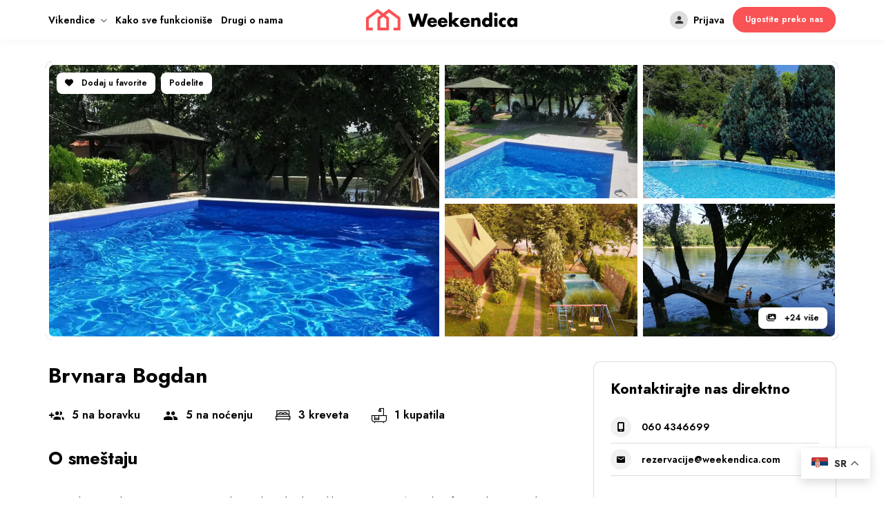

--- FILE ---
content_type: text/html; charset=UTF-8
request_url: https://www.weekendica.com/vikendica/brvnara-bogdan/
body_size: 51994
content:
<!doctype html>
<html lang="sr-RS" prefix="og: https://ogp.me/ns#">
<head>

    <meta charset="UTF-8">
    <meta name="viewport" content="width=device-width, initial-scale=1">
    <link rel="profile" href="https://gmpg.org/xfn/11">

                <style type="text/css">
                :root {
                    --main: #F95355;
                    --main-shade: #F95355;
                    --minor: #000;
                    --minor-shade: #555;
                    --cursor-shade: rgba(255,255,255,.35);
                    --font-heading: Jost;
                    --font-body: Jost;
                    --marker: #fff;
                    --marker-shade: #fff;
                    --marker-text: #111;
                    --marker-active: #111;
                    --marker-active-shade: #444;
                    --marker-active-text: #fff;
                }
            </style>
        	<script type="text/javascript">function theChampLoadEvent(e){var t=window.onload;if(typeof window.onload!="function"){window.onload=e}else{window.onload=function(){t();e()}}}</script>
		<script type="text/javascript">var theChampDefaultLang = 'sr_RS', theChampCloseIconPath = 'https://www.weekendica.com/wp-content/plugins/utillz-login/images/close.png';</script>
		<script>var theChampSiteUrl = 'https://www.weekendica.com', theChampVerified = 0, theChampEmailPopup = 0, heateorSsMoreSharePopupSearchText = 'Search';</script>
			<script>var theChampLoadingImgPath = 'https://www.weekendica.com/wp-content/plugins/utillz-login/images/ajax_loader.gif'; var theChampAjaxUrl = 'https://www.weekendica.com/wp-admin/admin-ajax.php'; var theChampRedirectionUrl = 'https://www.weekendica.com/vikendica/brvnara-bogdan/'; var theChampRegRedirectionUrl = 'https://www.weekendica.com/vikendica/brvnara-bogdan/'; </script>
				<script> var theChampFBKey = '186474669668942', theChampSameTabLogin = '0', theChampVerified = 0; var theChampAjaxUrl = 'https://www.weekendica.com/wp-admin/admin-ajax.php'; var theChampPopupTitle = ''; var theChampEmailPopup = 0; var theChampEmailAjaxUrl = 'https://www.weekendica.com/wp-admin/admin-ajax.php'; var theChampEmailPopupTitle = ''; var theChampEmailPopupErrorMsg = ''; var theChampEmailPopupUniqueId = ''; var theChampEmailPopupVerifyMessage = ''; var theChampSteamAuthUrl = ""; var theChampCurrentPageUrl = 'https%3A%2F%2Fwww.weekendica.com%2Fvikendica%2Fbrvnara-bogdan%2F';  var heateorMSEnabled = 0, theChampTwitterAuthUrl = theChampSiteUrl + "?SuperSocializerAuth=Twitter&super_socializer_redirect_to=" + theChampCurrentPageUrl, theChampLineAuthUrl = theChampSiteUrl + "?SuperSocializerAuth=Line&super_socializer_redirect_to=" + theChampCurrentPageUrl, theChampLiveAuthUrl = theChampSiteUrl + "?SuperSocializerAuth=Live&super_socializer_redirect_to=" + theChampCurrentPageUrl, theChampFacebookAuthUrl = theChampSiteUrl + "?SuperSocializerAuth=Facebook&super_socializer_redirect_to=" + theChampCurrentPageUrl, theChampYahooAuthUrl = theChampSiteUrl + "?SuperSocializerAuth=Yahoo&super_socializer_redirect_to=" + theChampCurrentPageUrl, theChampGoogleAuthUrl = theChampSiteUrl + "?SuperSocializerAuth=Google&super_socializer_redirect_to=" + theChampCurrentPageUrl, theChampYoutubeAuthUrl = theChampSiteUrl + "?SuperSocializerAuth=Youtube&super_socializer_redirect_to=" + theChampCurrentPageUrl, theChampVkontakteAuthUrl = theChampSiteUrl + "?SuperSocializerAuth=Vkontakte&super_socializer_redirect_to=" + theChampCurrentPageUrl, theChampLinkedinAuthUrl = theChampSiteUrl + "?SuperSocializerAuth=Linkedin&super_socializer_redirect_to=" + theChampCurrentPageUrl, theChampInstagramAuthUrl = theChampSiteUrl + "?SuperSocializerAuth=Instagram&super_socializer_redirect_to=" + theChampCurrentPageUrl, theChampWordpressAuthUrl = theChampSiteUrl + "?SuperSocializerAuth=Wordpress&super_socializer_redirect_to=" + theChampCurrentPageUrl, theChampDribbbleAuthUrl = theChampSiteUrl + "?SuperSocializerAuth=Dribbble&super_socializer_redirect_to=" + theChampCurrentPageUrl, theChampGithubAuthUrl = theChampSiteUrl + "?SuperSocializerAuth=Github&super_socializer_redirect_to=" + theChampCurrentPageUrl, theChampSpotifyAuthUrl = theChampSiteUrl + "?SuperSocializerAuth=Spotify&super_socializer_redirect_to=" + theChampCurrentPageUrl, theChampKakaoAuthUrl = theChampSiteUrl + "?SuperSocializerAuth=Kakao&super_socializer_redirect_to=" + theChampCurrentPageUrl, theChampTwitchAuthUrl = theChampSiteUrl + "?SuperSocializerAuth=Twitch&super_socializer_redirect_to=" + theChampCurrentPageUrl, theChampRedditAuthUrl = theChampSiteUrl + "?SuperSocializerAuth=Reddit&super_socializer_redirect_to=" + theChampCurrentPageUrl, theChampDisqusAuthUrl = theChampSiteUrl + "?SuperSocializerAuth=Disqus&super_socializer_redirect_to=" + theChampCurrentPageUrl, theChampDropboxAuthUrl = theChampSiteUrl + "?SuperSocializerAuth=Dropbox&super_socializer_redirect_to=" + theChampCurrentPageUrl, theChampFoursquareAuthUrl = theChampSiteUrl + "?SuperSocializerAuth=Foursquare&super_socializer_redirect_to=" + theChampCurrentPageUrl, theChampAmazonAuthUrl = theChampSiteUrl + "?SuperSocializerAuth=Amazon&super_socializer_redirect_to=" + theChampCurrentPageUrl, theChampStackoverflowAuthUrl = theChampSiteUrl + "?SuperSocializerAuth=Stackoverflow&super_socializer_redirect_to=" + theChampCurrentPageUrl, theChampDiscordAuthUrl = theChampSiteUrl + "?SuperSocializerAuth=Discord&super_socializer_redirect_to=" + theChampCurrentPageUrl, theChampMailruAuthUrl = theChampSiteUrl + "?SuperSocializerAuth=Mailru&super_socializer_redirect_to=" + theChampCurrentPageUrl, theChampYandexAuthUrl = theChampSiteUrl + "?SuperSocializerAuth=Yandex&super_socializer_redirect_to=" + theChampCurrentPageUrl; theChampOdnoklassnikiAuthUrl = theChampSiteUrl + "?SuperSocializerAuth=Odnoklassniki&super_socializer_redirect_to=" + theChampCurrentPageUrl;</script>
				<script> var theChampFBKey = '186474669668942', theChampFBLang = 'sr_RS', theChampFbLikeMycred = 0, theChampSsga = 0, theChampCommentNotification = 0, theChampHeateorFcmRecentComments = 0, theChampFbIosLogin = 0; </script>
			<style type="text/css">
						.the_champ_button_instagram span.the_champ_svg,a.the_champ_instagram span.the_champ_svg{background:radial-gradient(circle at 30% 107%,#fdf497 0,#fdf497 5%,#fd5949 45%,#d6249f 60%,#285aeb 90%)}
					.the_champ_horizontal_sharing .the_champ_svg,.heateor_ss_standard_follow_icons_container .the_champ_svg{
					color: #fff;
				border-width: 0px;
		border-style: solid;
		border-color: transparent;
	}
		.the_champ_horizontal_sharing .theChampTCBackground{
		color:#666;
	}
		.the_champ_horizontal_sharing span.the_champ_svg:hover,.heateor_ss_standard_follow_icons_container span.the_champ_svg:hover{
				border-color: transparent;
	}
		.the_champ_vertical_sharing span.the_champ_svg,.heateor_ss_floating_follow_icons_container span.the_champ_svg{
					color: #fff;
				border-width: 0px;
		border-style: solid;
		border-color: transparent;
	}
		.the_champ_vertical_sharing .theChampTCBackground{
		color:#666;
	}
		.the_champ_vertical_sharing span.the_champ_svg:hover,.heateor_ss_floating_follow_icons_container span.the_champ_svg:hover{
						border-color: transparent;
		}
	@media screen and (max-width:783px){.the_champ_vertical_sharing{display:none!important}}div.heateor_ss_mobile_footer{display:none;}@media screen and (max-width:783px){div.the_champ_bottom_sharing div.the_champ_sharing_ul .theChampTCBackground{width:100%!important;background-color:white}div.the_champ_bottom_sharing{width:100%!important;left:0!important;}div.the_champ_bottom_sharing a{width:14.285714285714% !important;margin:0!important;padding:0!important;}div.the_champ_bottom_sharing .the_champ_svg{width:100%!important;}div.the_champ_bottom_sharing div.theChampTotalShareCount{font-size:.7em!important;line-height:28px!important}div.the_champ_bottom_sharing div.theChampTotalShareText{font-size:.5em!important;line-height:0px!important}div.heateor_ss_mobile_footer{display:block;height:40px;}.the_champ_bottom_sharing{padding:0!important;display:block!important;width: auto!important;bottom:-2px!important;top: auto!important;}.the_champ_bottom_sharing .the_champ_square_count{line-height: inherit;}.the_champ_bottom_sharing .theChampSharingArrow{display:none;}.the_champ_bottom_sharing .theChampTCBackground{margin-right: 1.1em !important}}</style>
		<style>img:is([sizes="auto" i], [sizes^="auto," i]) { contain-intrinsic-size: 3000px 1500px }</style>
	<link rel="alternate" hreflang="sr" href="https://www.weekendica.com/vikendica/brvnara-bogdan/" />
<link rel="alternate" hreflang="hr" href="https://www.weekendica.com/hr/vikendica/brvnara-bogdan/" />
<link rel="alternate" hreflang="en" href="https://www.weekendica.com/en/vikendica/brvnara-bogdan/" />
<link rel="alternate" hreflang="fr" href="https://www.weekendica.com/fr/vikendica/brvnara-bogdan/" />
<link rel="alternate" hreflang="de" href="https://www.weekendica.com/de/vikendica/brvnara-bogdan/" />
<link rel="alternate" hreflang="it" href="https://www.weekendica.com/it/vikendica/brvnara-bogdan/" />
<link rel="alternate" hreflang="mk" href="https://www.weekendica.com/mk/vikendica/brvnara-bogdan/" />
<link rel="alternate" hreflang="ru" href="https://www.weekendica.com/ru/vikendica/brvnara-bogdan/" />
<link rel="alternate" hreflang="sl" href="https://www.weekendica.com/sl/vikendica/brvnara-bogdan/" />
<link rel="alternate" hreflang="es" href="https://www.weekendica.com/es/vikendica/brvnara-bogdan/" />

<!-- Search Engine Optimization by Rank Math PRO - https://rankmath.com/ -->
<title>Brvnara Bogdan | Weekendica</title>
<meta name="robots" content="follow, index, max-snippet:-1, max-video-preview:-1, max-image-preview:large"/>
<link rel="canonical" href="https://www.weekendica.com/vikendica/brvnara-bogdan/" />
<meta property="og:locale" content="sr_RS" />
<meta property="og:type" content="article" />
<meta property="og:title" content="Brvnara Bogdan | Weekendica" />
<meta property="og:description" content="Dodaj u favorite Podelite +24 više Brvnara Bogdan 5 na boravku 5 na noćenju 3 kreveta 1 kupatila O sme&scaron;taju &#039;&#039;Bogdan&#039;&#039; je dar Drine svim ..." />
<meta property="og:url" content="https://www.weekendica.com/vikendica/brvnara-bogdan/" />
<meta property="og:site_name" content="Weekendica" />
<meta property="article:publisher" content="https://www.facebook.com/wwweekendica" />
<meta property="og:updated_time" content="2025-12-05T18:57:13+01:00" />
<meta property="og:image" content="https://www.weekendica.com/wp-content/uploads/2023/07/brvnara-bogdan-3.jpeg" />
<meta property="og:image:secure_url" content="https://www.weekendica.com/wp-content/uploads/2023/07/brvnara-bogdan-3.jpeg" />
<meta property="og:image:width" content="675" />
<meta property="og:image:height" content="1200" />
<meta property="og:image:alt" content="Brvnara Bogdan" />
<meta property="og:image:type" content="image/jpeg" />
<meta name="twitter:card" content="summary_large_image" />
<meta name="twitter:title" content="Brvnara Bogdan | Weekendica" />
<meta name="twitter:description" content="Dodaj u favorite Podelite +24 više Brvnara Bogdan 5 na boravku 5 na noćenju 3 kreveta 1 kupatila O sme&scaron;taju &#039;&#039;Bogdan&#039;&#039; je dar Drine svim ..." />
<meta name="twitter:site" content="@wwweekendica" />
<meta name="twitter:creator" content="@wwweekendica" />
<meta name="twitter:image" content="https://www.weekendica.com/wp-content/uploads/2023/07/brvnara-bogdan-3.jpeg" />
<!-- /Rank Math WordPress SEO plugin -->

<link rel='dns-prefetch' href='//connect.facebook.net' />
<link rel='dns-prefetch' href='//apis.google.com' />
<link rel='dns-prefetch' href='//fonts.googleapis.com' />
<link rel="alternate" type="application/rss+xml" title="Weekendica &raquo; dovod" href="https://www.weekendica.com/feed/" />
<link rel="alternate" type="application/rss+xml" title="Weekendica &raquo; dovod komentara" href="https://www.weekendica.com/comments/feed/" />
<link rel="alternate" type="application/rss+xml" title="Weekendica &raquo; dovod komentara na Brvnara Bogdan" href="https://www.weekendica.com/vikendica/brvnara-bogdan/feed/" />
<script type="text/javascript">
/* <![CDATA[ */
window._wpemojiSettings = {"baseUrl":"https:\/\/s.w.org\/images\/core\/emoji\/16.0.1\/72x72\/","ext":".png","svgUrl":"https:\/\/s.w.org\/images\/core\/emoji\/16.0.1\/svg\/","svgExt":".svg","source":{"concatemoji":"https:\/\/www.weekendica.com\/wp-includes\/js\/wp-emoji-release.min.js?ver=c1e770be33ea78803b33fea077718c48"}};
/*! This file is auto-generated */
!function(s,n){var o,i,e;function c(e){try{var t={supportTests:e,timestamp:(new Date).valueOf()};sessionStorage.setItem(o,JSON.stringify(t))}catch(e){}}function p(e,t,n){e.clearRect(0,0,e.canvas.width,e.canvas.height),e.fillText(t,0,0);var t=new Uint32Array(e.getImageData(0,0,e.canvas.width,e.canvas.height).data),a=(e.clearRect(0,0,e.canvas.width,e.canvas.height),e.fillText(n,0,0),new Uint32Array(e.getImageData(0,0,e.canvas.width,e.canvas.height).data));return t.every(function(e,t){return e===a[t]})}function u(e,t){e.clearRect(0,0,e.canvas.width,e.canvas.height),e.fillText(t,0,0);for(var n=e.getImageData(16,16,1,1),a=0;a<n.data.length;a++)if(0!==n.data[a])return!1;return!0}function f(e,t,n,a){switch(t){case"flag":return n(e,"\ud83c\udff3\ufe0f\u200d\u26a7\ufe0f","\ud83c\udff3\ufe0f\u200b\u26a7\ufe0f")?!1:!n(e,"\ud83c\udde8\ud83c\uddf6","\ud83c\udde8\u200b\ud83c\uddf6")&&!n(e,"\ud83c\udff4\udb40\udc67\udb40\udc62\udb40\udc65\udb40\udc6e\udb40\udc67\udb40\udc7f","\ud83c\udff4\u200b\udb40\udc67\u200b\udb40\udc62\u200b\udb40\udc65\u200b\udb40\udc6e\u200b\udb40\udc67\u200b\udb40\udc7f");case"emoji":return!a(e,"\ud83e\udedf")}return!1}function g(e,t,n,a){var r="undefined"!=typeof WorkerGlobalScope&&self instanceof WorkerGlobalScope?new OffscreenCanvas(300,150):s.createElement("canvas"),o=r.getContext("2d",{willReadFrequently:!0}),i=(o.textBaseline="top",o.font="600 32px Arial",{});return e.forEach(function(e){i[e]=t(o,e,n,a)}),i}function t(e){var t=s.createElement("script");t.src=e,t.defer=!0,s.head.appendChild(t)}"undefined"!=typeof Promise&&(o="wpEmojiSettingsSupports",i=["flag","emoji"],n.supports={everything:!0,everythingExceptFlag:!0},e=new Promise(function(e){s.addEventListener("DOMContentLoaded",e,{once:!0})}),new Promise(function(t){var n=function(){try{var e=JSON.parse(sessionStorage.getItem(o));if("object"==typeof e&&"number"==typeof e.timestamp&&(new Date).valueOf()<e.timestamp+604800&&"object"==typeof e.supportTests)return e.supportTests}catch(e){}return null}();if(!n){if("undefined"!=typeof Worker&&"undefined"!=typeof OffscreenCanvas&&"undefined"!=typeof URL&&URL.createObjectURL&&"undefined"!=typeof Blob)try{var e="postMessage("+g.toString()+"("+[JSON.stringify(i),f.toString(),p.toString(),u.toString()].join(",")+"));",a=new Blob([e],{type:"text/javascript"}),r=new Worker(URL.createObjectURL(a),{name:"wpTestEmojiSupports"});return void(r.onmessage=function(e){c(n=e.data),r.terminate(),t(n)})}catch(e){}c(n=g(i,f,p,u))}t(n)}).then(function(e){for(var t in e)n.supports[t]=e[t],n.supports.everything=n.supports.everything&&n.supports[t],"flag"!==t&&(n.supports.everythingExceptFlag=n.supports.everythingExceptFlag&&n.supports[t]);n.supports.everythingExceptFlag=n.supports.everythingExceptFlag&&!n.supports.flag,n.DOMReady=!1,n.readyCallback=function(){n.DOMReady=!0}}).then(function(){return e}).then(function(){var e;n.supports.everything||(n.readyCallback(),(e=n.source||{}).concatemoji?t(e.concatemoji):e.wpemoji&&e.twemoji&&(t(e.twemoji),t(e.wpemoji)))}))}((window,document),window._wpemojiSettings);
/* ]]> */
</script>
<style id='wp-emoji-styles-inline-css' type='text/css'>

	img.wp-smiley, img.emoji {
		display: inline !important;
		border: none !important;
		box-shadow: none !important;
		height: 1em !important;
		width: 1em !important;
		margin: 0 0.07em !important;
		vertical-align: -0.1em !important;
		background: none !important;
		padding: 0 !important;
	}
</style>
<link rel='stylesheet' id='wp-block-library-css' href='//www.weekendica.com/wp-content/cache/wpfc-minified/lc02ovct/fqpz7.css' type='text/css' media='all' />
<style id='classic-theme-styles-inline-css' type='text/css'>
/*! This file is auto-generated */
.wp-block-button__link{color:#fff;background-color:#32373c;border-radius:9999px;box-shadow:none;text-decoration:none;padding:calc(.667em + 2px) calc(1.333em + 2px);font-size:1.125em}.wp-block-file__button{background:#32373c;color:#fff;text-decoration:none}
</style>
<style id='global-styles-inline-css' type='text/css'>
:root{--wp--preset--aspect-ratio--square: 1;--wp--preset--aspect-ratio--4-3: 4/3;--wp--preset--aspect-ratio--3-4: 3/4;--wp--preset--aspect-ratio--3-2: 3/2;--wp--preset--aspect-ratio--2-3: 2/3;--wp--preset--aspect-ratio--16-9: 16/9;--wp--preset--aspect-ratio--9-16: 9/16;--wp--preset--color--black: #000000;--wp--preset--color--cyan-bluish-gray: #abb8c3;--wp--preset--color--white: #ffffff;--wp--preset--color--pale-pink: #f78da7;--wp--preset--color--vivid-red: #cf2e2e;--wp--preset--color--luminous-vivid-orange: #ff6900;--wp--preset--color--luminous-vivid-amber: #fcb900;--wp--preset--color--light-green-cyan: #7bdcb5;--wp--preset--color--vivid-green-cyan: #00d084;--wp--preset--color--pale-cyan-blue: #8ed1fc;--wp--preset--color--vivid-cyan-blue: #0693e3;--wp--preset--color--vivid-purple: #9b51e0;--wp--preset--gradient--vivid-cyan-blue-to-vivid-purple: linear-gradient(135deg,rgba(6,147,227,1) 0%,rgb(155,81,224) 100%);--wp--preset--gradient--light-green-cyan-to-vivid-green-cyan: linear-gradient(135deg,rgb(122,220,180) 0%,rgb(0,208,130) 100%);--wp--preset--gradient--luminous-vivid-amber-to-luminous-vivid-orange: linear-gradient(135deg,rgba(252,185,0,1) 0%,rgba(255,105,0,1) 100%);--wp--preset--gradient--luminous-vivid-orange-to-vivid-red: linear-gradient(135deg,rgba(255,105,0,1) 0%,rgb(207,46,46) 100%);--wp--preset--gradient--very-light-gray-to-cyan-bluish-gray: linear-gradient(135deg,rgb(238,238,238) 0%,rgb(169,184,195) 100%);--wp--preset--gradient--cool-to-warm-spectrum: linear-gradient(135deg,rgb(74,234,220) 0%,rgb(151,120,209) 20%,rgb(207,42,186) 40%,rgb(238,44,130) 60%,rgb(251,105,98) 80%,rgb(254,248,76) 100%);--wp--preset--gradient--blush-light-purple: linear-gradient(135deg,rgb(255,206,236) 0%,rgb(152,150,240) 100%);--wp--preset--gradient--blush-bordeaux: linear-gradient(135deg,rgb(254,205,165) 0%,rgb(254,45,45) 50%,rgb(107,0,62) 100%);--wp--preset--gradient--luminous-dusk: linear-gradient(135deg,rgb(255,203,112) 0%,rgb(199,81,192) 50%,rgb(65,88,208) 100%);--wp--preset--gradient--pale-ocean: linear-gradient(135deg,rgb(255,245,203) 0%,rgb(182,227,212) 50%,rgb(51,167,181) 100%);--wp--preset--gradient--electric-grass: linear-gradient(135deg,rgb(202,248,128) 0%,rgb(113,206,126) 100%);--wp--preset--gradient--midnight: linear-gradient(135deg,rgb(2,3,129) 0%,rgb(40,116,252) 100%);--wp--preset--font-size--small: 13px;--wp--preset--font-size--medium: 20px;--wp--preset--font-size--large: 36px;--wp--preset--font-size--x-large: 42px;--wp--preset--spacing--20: 0.44rem;--wp--preset--spacing--30: 0.67rem;--wp--preset--spacing--40: 1rem;--wp--preset--spacing--50: 1.5rem;--wp--preset--spacing--60: 2.25rem;--wp--preset--spacing--70: 3.38rem;--wp--preset--spacing--80: 5.06rem;--wp--preset--shadow--natural: 6px 6px 9px rgba(0, 0, 0, 0.2);--wp--preset--shadow--deep: 12px 12px 50px rgba(0, 0, 0, 0.4);--wp--preset--shadow--sharp: 6px 6px 0px rgba(0, 0, 0, 0.2);--wp--preset--shadow--outlined: 6px 6px 0px -3px rgba(255, 255, 255, 1), 6px 6px rgba(0, 0, 0, 1);--wp--preset--shadow--crisp: 6px 6px 0px rgba(0, 0, 0, 1);}:where(.is-layout-flex){gap: 0.5em;}:where(.is-layout-grid){gap: 0.5em;}body .is-layout-flex{display: flex;}.is-layout-flex{flex-wrap: wrap;align-items: center;}.is-layout-flex > :is(*, div){margin: 0;}body .is-layout-grid{display: grid;}.is-layout-grid > :is(*, div){margin: 0;}:where(.wp-block-columns.is-layout-flex){gap: 2em;}:where(.wp-block-columns.is-layout-grid){gap: 2em;}:where(.wp-block-post-template.is-layout-flex){gap: 1.25em;}:where(.wp-block-post-template.is-layout-grid){gap: 1.25em;}.has-black-color{color: var(--wp--preset--color--black) !important;}.has-cyan-bluish-gray-color{color: var(--wp--preset--color--cyan-bluish-gray) !important;}.has-white-color{color: var(--wp--preset--color--white) !important;}.has-pale-pink-color{color: var(--wp--preset--color--pale-pink) !important;}.has-vivid-red-color{color: var(--wp--preset--color--vivid-red) !important;}.has-luminous-vivid-orange-color{color: var(--wp--preset--color--luminous-vivid-orange) !important;}.has-luminous-vivid-amber-color{color: var(--wp--preset--color--luminous-vivid-amber) !important;}.has-light-green-cyan-color{color: var(--wp--preset--color--light-green-cyan) !important;}.has-vivid-green-cyan-color{color: var(--wp--preset--color--vivid-green-cyan) !important;}.has-pale-cyan-blue-color{color: var(--wp--preset--color--pale-cyan-blue) !important;}.has-vivid-cyan-blue-color{color: var(--wp--preset--color--vivid-cyan-blue) !important;}.has-vivid-purple-color{color: var(--wp--preset--color--vivid-purple) !important;}.has-black-background-color{background-color: var(--wp--preset--color--black) !important;}.has-cyan-bluish-gray-background-color{background-color: var(--wp--preset--color--cyan-bluish-gray) !important;}.has-white-background-color{background-color: var(--wp--preset--color--white) !important;}.has-pale-pink-background-color{background-color: var(--wp--preset--color--pale-pink) !important;}.has-vivid-red-background-color{background-color: var(--wp--preset--color--vivid-red) !important;}.has-luminous-vivid-orange-background-color{background-color: var(--wp--preset--color--luminous-vivid-orange) !important;}.has-luminous-vivid-amber-background-color{background-color: var(--wp--preset--color--luminous-vivid-amber) !important;}.has-light-green-cyan-background-color{background-color: var(--wp--preset--color--light-green-cyan) !important;}.has-vivid-green-cyan-background-color{background-color: var(--wp--preset--color--vivid-green-cyan) !important;}.has-pale-cyan-blue-background-color{background-color: var(--wp--preset--color--pale-cyan-blue) !important;}.has-vivid-cyan-blue-background-color{background-color: var(--wp--preset--color--vivid-cyan-blue) !important;}.has-vivid-purple-background-color{background-color: var(--wp--preset--color--vivid-purple) !important;}.has-black-border-color{border-color: var(--wp--preset--color--black) !important;}.has-cyan-bluish-gray-border-color{border-color: var(--wp--preset--color--cyan-bluish-gray) !important;}.has-white-border-color{border-color: var(--wp--preset--color--white) !important;}.has-pale-pink-border-color{border-color: var(--wp--preset--color--pale-pink) !important;}.has-vivid-red-border-color{border-color: var(--wp--preset--color--vivid-red) !important;}.has-luminous-vivid-orange-border-color{border-color: var(--wp--preset--color--luminous-vivid-orange) !important;}.has-luminous-vivid-amber-border-color{border-color: var(--wp--preset--color--luminous-vivid-amber) !important;}.has-light-green-cyan-border-color{border-color: var(--wp--preset--color--light-green-cyan) !important;}.has-vivid-green-cyan-border-color{border-color: var(--wp--preset--color--vivid-green-cyan) !important;}.has-pale-cyan-blue-border-color{border-color: var(--wp--preset--color--pale-cyan-blue) !important;}.has-vivid-cyan-blue-border-color{border-color: var(--wp--preset--color--vivid-cyan-blue) !important;}.has-vivid-purple-border-color{border-color: var(--wp--preset--color--vivid-purple) !important;}.has-vivid-cyan-blue-to-vivid-purple-gradient-background{background: var(--wp--preset--gradient--vivid-cyan-blue-to-vivid-purple) !important;}.has-light-green-cyan-to-vivid-green-cyan-gradient-background{background: var(--wp--preset--gradient--light-green-cyan-to-vivid-green-cyan) !important;}.has-luminous-vivid-amber-to-luminous-vivid-orange-gradient-background{background: var(--wp--preset--gradient--luminous-vivid-amber-to-luminous-vivid-orange) !important;}.has-luminous-vivid-orange-to-vivid-red-gradient-background{background: var(--wp--preset--gradient--luminous-vivid-orange-to-vivid-red) !important;}.has-very-light-gray-to-cyan-bluish-gray-gradient-background{background: var(--wp--preset--gradient--very-light-gray-to-cyan-bluish-gray) !important;}.has-cool-to-warm-spectrum-gradient-background{background: var(--wp--preset--gradient--cool-to-warm-spectrum) !important;}.has-blush-light-purple-gradient-background{background: var(--wp--preset--gradient--blush-light-purple) !important;}.has-blush-bordeaux-gradient-background{background: var(--wp--preset--gradient--blush-bordeaux) !important;}.has-luminous-dusk-gradient-background{background: var(--wp--preset--gradient--luminous-dusk) !important;}.has-pale-ocean-gradient-background{background: var(--wp--preset--gradient--pale-ocean) !important;}.has-electric-grass-gradient-background{background: var(--wp--preset--gradient--electric-grass) !important;}.has-midnight-gradient-background{background: var(--wp--preset--gradient--midnight) !important;}.has-small-font-size{font-size: var(--wp--preset--font-size--small) !important;}.has-medium-font-size{font-size: var(--wp--preset--font-size--medium) !important;}.has-large-font-size{font-size: var(--wp--preset--font-size--large) !important;}.has-x-large-font-size{font-size: var(--wp--preset--font-size--x-large) !important;}
:where(.wp-block-post-template.is-layout-flex){gap: 1.25em;}:where(.wp-block-post-template.is-layout-grid){gap: 1.25em;}
:where(.wp-block-columns.is-layout-flex){gap: 2em;}:where(.wp-block-columns.is-layout-grid){gap: 2em;}
:root :where(.wp-block-pullquote){font-size: 1.5em;line-height: 1.6;}
</style>
<link rel='stylesheet' id='brk-utilities-base-css' href='//www.weekendica.com/wp-content/cache/wpfc-minified/1dut6s9/fqpyk.css' type='text/css' media='all' />
<link rel='stylesheet' id='contact-form-7-css' href='//www.weekendica.com/wp-content/cache/wpfc-minified/r7a2bn9/fqpyk.css' type='text/css' media='all' />
<link rel='stylesheet' id='buttons-css' href='//www.weekendica.com/wp-content/cache/wpfc-minified/6zpjtkz0/fqpyk.css' type='text/css' media='all' />
<link rel='stylesheet' id='dashicons-css' href='//www.weekendica.com/wp-content/cache/wpfc-minified/quqsi893/fqpyk.css' type='text/css' media='all' />
<link rel='stylesheet' id='mediaelement-css' href='//www.weekendica.com/wp-content/cache/wpfc-minified/l1kbi4ie/fqpyk.css' type='text/css' media='all' />
<link rel='stylesheet' id='wp-mediaelement-css' href='//www.weekendica.com/wp-content/cache/wpfc-minified/de8ozs7j/fqpyk.css' type='text/css' media='all' />
<link rel='stylesheet' id='media-views-css' href='//www.weekendica.com/wp-content/cache/wpfc-minified/si2rcj6/fqpyk.css' type='text/css' media='all' />
<link rel='stylesheet' id='imgareaselect-css' href='//www.weekendica.com/wp-content/cache/wpfc-minified/1zy4l33t/fqpyk.css' type='text/css' media='all' />
<link rel='stylesheet' id='font-awesome-5-css' href='//www.weekendica.com/wp-content/cache/wpfc-minified/6lle3ppo/fqpyk.css' type='text/css' media='all' />
<link rel='stylesheet' id='material-icons-css' href='//www.weekendica.com/wp-content/cache/wpfc-minified/eeuf13wg/fqpyk.css' type='text/css' media='all' />
<link rel='stylesheet' id='amenities-icons-css' href='//www.weekendica.com/wp-content/cache/wpfc-minified/l9n4q5gl/fqpyk.css' type='text/css' media='all' />
<link rel='stylesheet' id='rz-custom-icons-icomoon-social-css' href='//www.weekendica.com/wp-content/cache/wpfc-minified/fdgh0u09/fqpyk.css' type='text/css' media='all' />
<link rel='stylesheet' id='google-fonts-css' href='//fonts.googleapis.com/css?family=Open+Sans%3A400%2C600%2C700%7CPoppins%3A400%2C700%2C800&#038;ver=c1e770be33ea78803b33fea077718c48' type='text/css' media='all' />
<link rel='stylesheet' id='rz-style-css' href='//www.weekendica.com/wp-content/cache/wpfc-minified/9j296xpl/fqpyk.css' type='text/css' media='all' />
<link rel='stylesheet' id='rz-account-css' href='//www.weekendica.com/wp-content/cache/wpfc-minified/1pdanmiw/fqpyk.css' type='text/css' media='all' />
<link rel='stylesheet' id='woocommerce-layout-css' href='//www.weekendica.com/wp-content/cache/wpfc-minified/49yq4cg/fqpyk.css' type='text/css' media='all' />
<link rel='stylesheet' id='woocommerce-smallscreen-css' href='//www.weekendica.com/wp-content/cache/wpfc-minified/1f7ta7na/fqpyk.css' type='text/css' media='only screen and (max-width: 768px)' />
<link rel='stylesheet' id='woocommerce-general-css' href='//www.weekendica.com/wp-content/cache/wpfc-minified/6w5dckjz/fqpyk.css' type='text/css' media='all' />
<style id='woocommerce-inline-inline-css' type='text/css'>
.woocommerce form .form-row .required { visibility: visible; }
</style>
<link rel='stylesheet' id='brands-styles-css' href='//www.weekendica.com/wp-content/cache/wpfc-minified/kp4ctyiy/fqpyk.css' type='text/css' media='all' />
<link rel='stylesheet' id='brk-style-css' href='//www.weekendica.com/wp-content/cache/wpfc-minified/8u7ylaws/fqpyk.css' type='text/css' media='all' />
<link rel='stylesheet' id='brk-child-style-css' href='//www.weekendica.com/wp-content/cache/wpfc-minified/8x5rnnmu/fqpyk.css' type='text/css' media='all' />
<link rel='stylesheet' id='wp-style-css' href='//www.weekendica.com/wp-content/themes/weekendica/style.css?ver=2.2.0' type='text/css' media='all' />
<link rel='stylesheet' id='brk-fonts-css' href='//fonts.googleapis.com/css2?display=swap&#038;family=Jost:wght@400;700;800&#038;family=Jost:wght@400;600;700;800' type='text/css' media='all' />
<link rel='stylesheet' id='elementor-icons-css' href='//www.weekendica.com/wp-content/cache/wpfc-minified/10qdkxnx/fqpyk.css' type='text/css' media='all' />
<link rel='stylesheet' id='elementor-frontend-css' href='//www.weekendica.com/wp-content/cache/wpfc-minified/22v0s52l/fqpyk.css' type='text/css' media='all' />
<link rel='stylesheet' id='elementor-post-3494-css' href='https://www.weekendica.com/wp-content/uploads/elementor/css/post-3494.css?ver=1765357873' type='text/css' media='all' />
<link rel='stylesheet' id='thickbox-css' href='//www.weekendica.com/wp-content/cache/wpfc-minified/lwjs6dxt/fqpyk.css' type='text/css' media='all' />
<link rel='stylesheet' id='the_champ_frontend_css-css' href='//www.weekendica.com/wp-content/cache/wpfc-minified/mmfcsfk2/fqpyk.css' type='text/css' media='all' />
<link rel='stylesheet' id='select2-css' href='//www.weekendica.com/wp-content/cache/wpfc-minified/8k8vtyb7/fqpyk.css' type='text/css' media='all' />
<link rel='stylesheet' id='rz-form-css' href='//www.weekendica.com/wp-content/cache/wpfc-minified/7l3y8ivg/fqpyk.css' type='text/css' media='all' />
<link rel='stylesheet' id='rz-explore-css' href='//www.weekendica.com/wp-content/cache/wpfc-minified/k96gaxqo/fqpyk.css' type='text/css' media='all' />
<link rel='stylesheet' id='rz-listing-css' href='//www.weekendica.com/wp-content/cache/wpfc-minified/qie89y6m/fqq88.css' type='text/css' media='all' />
<link rel='stylesheet' id='elementor-gf-local-roboto-css' href='//www.weekendica.com/wp-content/cache/wpfc-minified/k2rza8fb/fqpyk.css' type='text/css' media='all' />
<link rel='stylesheet' id='elementor-gf-local-robotoslab-css' href='//www.weekendica.com/wp-content/cache/wpfc-minified/h4a4oh5/fqpyk.css' type='text/css' media='all' />
<script type="text/javascript" id="utils-js-extra">
/* <![CDATA[ */
var userSettings = {"url":"\/","uid":"0","time":"1765751721","secure":"1"};
/* ]]> */
</script>
<script type="text/javascript" src="https://www.weekendica.com/wp-includes/js/utils.min.js?ver=c1e770be33ea78803b33fea077718c48" id="utils-js"></script>
<script type="text/javascript" src="https://www.weekendica.com/wp-includes/js/jquery/jquery.min.js?ver=3.7.1" id="jquery-core-js"></script>
<script type="text/javascript" src="https://www.weekendica.com/wp-includes/js/jquery/jquery-migrate.min.js?ver=3.4.1" id="jquery-migrate-js"></script>
<script type="text/javascript" src="https://www.weekendica.com/wp-includes/js/plupload/moxie.min.js?ver=1.3.5.1" id="moxiejs-js"></script>
<script type="text/javascript" src="https://www.weekendica.com/wp-includes/js/plupload/plupload.min.js?ver=2.1.9" id="plupload-js"></script>
<!--[if lt IE 8]>
<script type="text/javascript" src="https://www.weekendica.com/wp-includes/js/json2.min.js?ver=2015-05-03" id="json2-js"></script>
<![endif]-->
<script type="text/javascript" src="https://www.weekendica.com/wp-content/plugins/woocommerce/assets/js/jquery-blockui/jquery.blockUI.min.js?ver=2.7.0-wc.10.3.0" id="wc-jquery-blockui-js" defer="defer" data-wp-strategy="defer"></script>
<script type="text/javascript" id="wc-add-to-cart-js-extra">
/* <![CDATA[ */
var wc_add_to_cart_params = {"ajax_url":"\/wp-admin\/admin-ajax.php","wc_ajax_url":"\/?wc-ajax=%%endpoint%%","i18n_view_cart":"Pregled korpe","cart_url":"https:\/\/www.weekendica.com\/kasa\/","is_cart":"","cart_redirect_after_add":"no","gt_translate_keys":["i18n_view_cart",{"key":"cart_url","format":"url"}]};
/* ]]> */
</script>
<script type="text/javascript" src="https://www.weekendica.com/wp-content/plugins/woocommerce/assets/js/frontend/add-to-cart.min.js?ver=10.3.0" id="wc-add-to-cart-js" defer="defer" data-wp-strategy="defer"></script>
<script type="text/javascript" src="https://www.weekendica.com/wp-content/plugins/woocommerce/assets/js/js-cookie/js.cookie.min.js?ver=2.1.4-wc.10.3.0" id="wc-js-cookie-js" defer="defer" data-wp-strategy="defer"></script>
<script type="text/javascript" id="woocommerce-js-extra">
/* <![CDATA[ */
var woocommerce_params = {"ajax_url":"\/wp-admin\/admin-ajax.php","wc_ajax_url":"\/?wc-ajax=%%endpoint%%","i18n_password_show":"Prika\u017ei lozinku","i18n_password_hide":"Sakrij lozinku"};
/* ]]> */
</script>
<script type="text/javascript" src="https://www.weekendica.com/wp-content/plugins/woocommerce/assets/js/frontend/woocommerce.min.js?ver=10.3.0" id="woocommerce-js" defer="defer" data-wp-strategy="defer"></script>
<link rel="https://api.w.org/" href="https://www.weekendica.com/wp-json/" /><link rel="EditURI" type="application/rsd+xml" title="RSD" href="https://www.weekendica.com/xmlrpc.php?rsd" />

<link rel='shortlink' href='https://www.weekendica.com/?p=27096' />
<link rel="alternate" title="oEmbed (JSON)" type="application/json+oembed" href="https://www.weekendica.com/wp-json/oembed/1.0/embed?url=https%3A%2F%2Fwww.weekendica.com%2Fvikendica%2Fbrvnara-bogdan%2F" />
<link rel="alternate" title="oEmbed (XML)" type="text/xml+oembed" href="https://www.weekendica.com/wp-json/oembed/1.0/embed?url=https%3A%2F%2Fwww.weekendica.com%2Fvikendica%2Fbrvnara-bogdan%2F&#038;format=xml" />
<script type="application/ld+json">{"id":27096,"post":{"ID":27096,"post_author":"2","post_date":"2023-07-07 18:46:18","post_date_gmt":"2023-07-07 16:46:18","post_content":"","post_title":"Brvnara Bogdan","post_excerpt":"","post_status":"publish","comment_status":"open","ping_status":"closed","post_password":"","post_name":"brvnara-bogdan","to_ping":"","pinged":"","post_modified":"2025-12-05 18:57:13","post_modified_gmt":"2025-12-05 17:57:13","post_content_filtered":"","post_parent":0,"guid":"https:\/\/www.weekendica.com\/?post_type=rz_listing&#038;p=27096","menu_order":0,"post_type":"rz_listing","post_mime_type":"","comment_count":"0","filter":"raw"},"type":{"id":"380","pricing":{"id":"380"},"post":{"ID":380,"post_author":"1","post_date":"2019-12-08 08:21:23","post_date_gmt":"2019-12-08 08:21:23","post_content":"<small>Adresa je informativnog karaktera, ta\u010dnu adresu dobijate prilikom rezervacije.<\/small>","post_title":"Vikendice Srbija","post_excerpt":"","post_status":"publish","comment_status":"closed","ping_status":"closed","post_password":"","post_name":"homes","to_ping":"","pinged":"","post_modified":"2025-11-19 14:25:18","post_modified_gmt":"2025-11-19 13:25:18","post_content_filtered":"","post_parent":0,"guid":"http:\/\/w-master-directory.com\/?post_type=rz_listing_type&#038;p=380","menu_order":0,"post_type":"rz_listing_type","post_mime_type":"","comment_count":"0","filter":"raw"}},"booking":{"id":27096},"reviews":{"listing_id":27096,"average":"","count":"0","type_id":"380"},"class":[],"attrs":[]}</script>    <script>
    jQuery(document).ready(function ($) {
        $(document).on("click", ".rz-image-remove", function () {
            var imageWrapper = $(this).closest(".rz-image-prv-wrapper");
            var imageID = imageWrapper.attr("data-id");

            if (!imageID) {
                return;
            }

            $.ajax({
                url: "https://www.weekendica.com/wp-admin/admin-ajax.php",
                type: "POST",
                data: {
                    action: "delete_media_image",
                    image_id: imageID,
                    security: "ad8ba8be87"
                },
                success: function (response) {
                    if (response.success) {
                        imageWrapper.fadeOut("slow", function () {
                            $(this).remove();
                        });
                    }
                }
            });
        });
    });
    </script>
    	<noscript><style>.woocommerce-product-gallery{ opacity: 1 !important; }</style></noscript>
	<meta name="generator" content="Elementor 3.32.5; features: additional_custom_breakpoints; settings: css_print_method-external, google_font-enabled, font_display-auto">
			<style>
				.e-con.e-parent:nth-of-type(n+4):not(.e-lazyloaded):not(.e-no-lazyload),
				.e-con.e-parent:nth-of-type(n+4):not(.e-lazyloaded):not(.e-no-lazyload) * {
					background-image: none !important;
				}
				@media screen and (max-height: 1024px) {
					.e-con.e-parent:nth-of-type(n+3):not(.e-lazyloaded):not(.e-no-lazyload),
					.e-con.e-parent:nth-of-type(n+3):not(.e-lazyloaded):not(.e-no-lazyload) * {
						background-image: none !important;
					}
				}
				@media screen and (max-height: 640px) {
					.e-con.e-parent:nth-of-type(n+2):not(.e-lazyloaded):not(.e-no-lazyload),
					.e-con.e-parent:nth-of-type(n+2):not(.e-lazyloaded):not(.e-no-lazyload) * {
						background-image: none !important;
					}
				}
			</style>
			<script type="text/javascript" id="google_gtagjs" src="https://www.googletagmanager.com/gtag/js?id=G-KJ41VZLQES" async="async"></script>
<script type="text/javascript" id="google_gtagjs-inline">
/* <![CDATA[ */
window.dataLayer = window.dataLayer || [];function gtag(){dataLayer.push(arguments);}gtag('js', new Date());gtag('config', 'G-KJ41VZLQES', {} );
/* ]]> */
</script>
<meta name="google-signin-client_id" content="861233130097-q2hn8grja3u5nlv799a5hchhbfajmohj.apps.googleusercontent.com"><link rel="icon" href="https://www.weekendica.com/wp-content/uploads/2021/01/cropped-favatar-32x32.png" sizes="32x32" />
<link rel="icon" href="https://www.weekendica.com/wp-content/uploads/2021/01/cropped-favatar-192x192.png" sizes="192x192" />
<link rel="apple-touch-icon" href="https://www.weekendica.com/wp-content/uploads/2021/01/cropped-favatar-180x180.png" />
<meta name="msapplication-TileImage" content="https://www.weekendica.com/wp-content/uploads/2021/01/cropped-favatar-270x270.png" />
		<style type="text/css" id="wp-custom-css">
			body {
    font-size: 16px;
    line-height: 1.6;
}
figcaption {
	font-size: 14px;
	color: #777;
	text-align: center;
}
.tm-akcija {
	margin-bottom: 30px;
}
.tm-akcija .wp-block-media-text__content {
	padding: 8% 8%;
}
body .select2-container {
  width: auto;
}
.rz-signin-social a.rz--fb {
  margin-bottom: 10px;
}
.brk-carousel-search.brk--style-horizontal .brk-carousel-nav li.brk-active a, .brk-carousel-search.brk--style-horizontal .brk-carousel-nav li:hover a {
  background-color: var(--main);
  color: #fff;
  box-shadow: none;
}

/* Submenu */
.brk-nav.brk-nav-main .sub-menu {
	width: 280px;
}
/* Table fix */
.wp-block-table table {
	overflow-x:auto;
}
.wp-block-table table {
	min-width: 900px;
	font-size: 14px;
}
.wp-block-table table thead {
	background-color: #F95355;
	color: white;
}

.wp-block-table table {
	overflow: hidden;
}
.wp-block-table table tr:hover {
	color: white;
	background: #F95355 none repeat scroll 0 0;
	transition: background-color 0.3s ease-in-out;
}
.wp-block-table table tr:hover a {
	color: white;
}
.wp-block-table table tr:focus {
	color: white;
	background: #F95355 none repeat scroll 0 0;
}
.wp-block-table table tr:focus a {
	color: white;
}

/* Horizontal table hover */
.wp-block-table table tr th, .wp-block-table table tr td {
	position: relative;
  transition: all 0.3s ease-in-out;
}
.wp-block-table td:not(:first-of-type):hover::after {
  content: "";
  position: absolute;
	color: white;
  background: #FDA5A6 none repeat scroll 0 0;
  left: 0;
  top: -5000px;
  height: 10000px;
  width: 100%;
  z-index: 1;
}

.wp-block-table td:not(:first-of-type):hover::after,
.wp-block-table thead th:not(:empty):hover::after,
td:not(:first-of-type):focus::after,
.wp-block-table thead th:not(:empty):focus::after { 
  content: '';  
  height: 10000px;
  left: 0;
  position: absolute;  
  top: -5000px;
  width: 100%;
  z-index: -1;
}

/* Listings fix */
.rz-reviews-stats-text, .rz-plans .rz-plan {
	font-family: inherit;
}
.score-description {
	display: none;
}
.cal-price {
  display: none;
}
.rz-widget-listings .rz--image img {
  border-radius: 10px;
}

.rz-submit-buttons .rz--submit:nth-of-type(2) {
  display: none;
}
.rz-button {
border-radius: 50px;
}

.rz-listing-tagline {
	color: var(--bg-2);
}
.mapboxgl-map {
	font: inherit;
}
.gm-style {
    font: inherit;
    font-weight: 400;
    font-size: 11px;
}

.brk-mobile-listing-top {
    position: fixed;
    box-shadow: 1px 1px 10px rgba(0,0,0,.14);
    z-index: 9;
}

.rz-mod-listing-meta .rz--meta.rz--is-highlight {
  font-size: 16px;
}

.rz-modal .rz-modal-container {
  max-height: 80%;
}
.rz-modal.rz-modal-more-filters {
  max-height: 85%;
}
.rz-modal-more-filters.rz-modal .rz-modal-append {
  overflow-y: auto;
}

@media only screen and (min-width: 991px) {
	.rz--title .rz--name {
		display: none;
	}
}
/* Map fixes */
.rz-single .rz-map-outer .rz-map, .rz-single .rz-map-outer .rz-map-zoom {display: none;}

.rz-action-location .rz-action-map-holder {
  display: none;
}

.mapboxgl-popup-content .rz-infobox-outer .rz-infobox .rz-infobox-content .rz--heading .rz--main .rz-title h4 {
	font-size: 14px;
}
.mapboxgl-popup-content .rz-infobox-outer .rz-infobox .rz-infobox-content .rz--heading .rz--main .rz-listing-tagline {
	font-size: 12px;
}
.rz-map-zoom {
  right: 16px;
  bottom: 50px;
}
.mapboxgl-ctrl-bottom-right {
  display: none;
}
@media only screen and (max-width: 768px) {
	.rz-map-zoom {
		right: 16px;
		bottom: 100px;
	}
}
@media only screen and (min-width: 768px) {
	.brk-carousel-search .rz-search-form .rz--form {
			border-radius: 50px;
	}
}

/* Woocommerce */
.woocommerce-MyAccount-content .rz-boxes-tabs ul li.rz--active a {
  background: #F95355;
}

/* Blinker */
.blink {
  animation: blinker 1.2s cubic-bezier(.5, 0, 1, 1) infinite alternate; 
	color:red;
	font-size: 10px;
}
@keyframes blinker {  
  from { opacity: 1; }
  to { opacity: 0; }
}

/* Show to user role only 
body:not(.logged-in.administrator):not(.logged-in.shop_manager) div.rz-form-group[data-id="lokacija"] {
	position: absolute; 
	overflow: hidden; 
	clip: rect(0 0 0 0); 
	height: 1px; 
	width: 1px; 
	margin: -1px; 
	padding: 0; 
	border: 0; 
}
*/
		</style>
		
</head>

<body class="wp-singular rz_listing-template-default single single-rz_listing postid-27096 wp-theme-w-core wp-child-theme-weekendica theme-w-core routiz woocommerce-no-js page brk-header--center elementor-default elementor-kit-3494">


<div id="page" class="site">

    <div class="brk-mobile-header">
    <span class="brk--site-name brk-font-heading">
        <a href="https://www.weekendica.com">
                            <div class="brk--logo">
                    <img src="https://www.weekendica.com/wp-content/uploads/2021/01/Weekendica-logo.svg">
                </div>
                                    <div class="brk-logo-overlap">
                        <img src="https://www.weekendica.com/wp-content/uploads/2021/01/Weekendica-logo-light.svg">
                    </div>
                                    </a>
    </span>
</div>
<header class="brk-header">
    <div class="brk-row">        <div class="brk-site-header">
            <div class="brk-header-container">
                <div class="brk-site-logo">
                    <a href="https://www.weekendica.com">
                                                    <img src="https://www.weekendica.com/wp-content/uploads/2021/01/Weekendica-logo.svg">
                                                            <div class="brk-logo-overlap">
                                    <img src="https://www.weekendica.com/wp-content/uploads/2021/01/Weekendica-logo-light.svg">
                                </div>
                                                                        </a>
                </div>
                                    <div class="brk-site-nav">
                        <nav class="brk-nav brk-nav-main">
                            <ul id="menu-primary" class="menu"><li id="menu-item-51222" class="menu-item menu-item-type-custom menu-item-object-custom menu-item-has-children menu-item-51222"><a href="https://www.weekendica.com/vikendice/">Vikendice</a>
<ul class="sub-menu">
	<li id="menu-item-73769" class="menu-item menu-item-type-post_type menu-item-object-page menu-item-73769"><a href="https://www.weekendica.com/vikendice-nova-godina/">Vikendice Nova Godina</a></li>
	<li id="menu-item-61553" class="menu-item menu-item-type-post_type menu-item-object-page menu-item-61553"><a href="https://www.weekendica.com/akcije-i-promocije/">Akcije i promocije</a></li>
	<li id="menu-item-4748" class="menu-item menu-item-type-post_type menu-item-object-page menu-item-4748"><a href="https://www.weekendica.com/vikendice-za-iznajmljivanje-u-beogradu-i-okolini/">Vikendice okolina Beograda</a></li>
	<li id="menu-item-7519" class="menu-item menu-item-type-custom menu-item-object-custom menu-item-7519"><a href="https://www.weekendica.com/vikendice/?type=vikendice&#038;listing_region=na-sat-od-beograda">Na sat od Beograda</a></li>
	<li id="menu-item-5187" class="menu-item menu-item-type-post_type menu-item-object-page menu-item-5187"><a href="https://www.weekendica.com/vikendice-fruska-gora/">Vikendice na Fruškoj Gori</a></li>
	<li id="menu-item-33019" class="menu-item menu-item-type-post_type menu-item-object-page menu-item-33019"><a href="https://www.weekendica.com/vikendice-na-zlatiboru/">Vikendice na Zlatiboru</a></li>
	<li id="menu-item-8102" class="menu-item menu-item-type-post_type menu-item-object-page menu-item-8102"><a href="https://www.weekendica.com/vikendice-tara/">Vikendice na Tari</a></li>
	<li id="menu-item-9827" class="menu-item menu-item-type-post_type menu-item-object-page menu-item-9827"><a href="https://www.weekendica.com/vikendice-kopaonik/">Vikendice na Kopaoniku</a></li>
	<li id="menu-item-4576" class="menu-item menu-item-type-post_type menu-item-object-page menu-item-4576"><a href="https://www.weekendica.com/luksuzne-vikendice-za-iznajmljivanje/">Luksuzne vikendice</a></li>
	<li id="menu-item-5197" class="menu-item menu-item-type-post_type menu-item-object-page menu-item-5197"><a href="https://www.weekendica.com/vikendice-sa-bazenom-za-iznajmljivanje/">Vikendice sa bazenom</a></li>
	<li id="menu-item-5214" class="menu-item menu-item-type-post_type menu-item-object-page menu-item-5214"><a href="https://www.weekendica.com/vikendice-za-okupljanja-za-iznajmljivanje/">Vikendice za okupljanja</a></li>
	<li id="menu-item-8011" class="menu-item menu-item-type-post_type menu-item-object-page menu-item-8011"><a href="https://www.weekendica.com/vikendice-za-proslave-i-dogadjaje/">Vikendice za proslave i događaje</a></li>
	<li id="menu-item-5241" class="menu-item menu-item-type-post_type menu-item-object-page menu-item-5241"><a href="https://www.weekendica.com/splavovi-za-iznajmljivanje/">Splavovi za iznajmljivanje</a></li>
	<li id="menu-item-9826" class="menu-item menu-item-type-post_type menu-item-object-page menu-item-9826"><a href="https://www.weekendica.com/pet-friendly-vikendice/">Pet-friendly vikendice</a></li>
	<li id="menu-item-26535" class="menu-item menu-item-type-custom menu-item-object-custom menu-item-26535"><a href="https://www.weekendica.com/vikendice/?type=vikendice&#038;price%5B%5D=1&#038;price%5B%5D=100">Vikendice do 100€</a></li>
	<li id="menu-item-26537" class="menu-item menu-item-type-custom menu-item-object-custom menu-item-26537"><a href="https://www.weekendica.com/vikendice/?type=vikendice&#038;price%5B%5D=101&#038;price%5B%5D=200">Vikendice od 100€ do 200€</a></li>
	<li id="menu-item-58198" class="menu-item menu-item-type-post_type menu-item-object-page menu-item-58198"><a href="https://www.weekendica.com/vikendice-i-vile-u-hrvatskoj/">Vikendice i vile u Hrvatskoj</a></li>
</ul>
</li>
<li id="menu-item-4014" class="menu-item menu-item-type-post_type menu-item-object-page menu-item-4014"><a href="https://www.weekendica.com/kako-sve-funkcionise/">Kako sve funkcioniše</a></li>
<li id="menu-item-13330" class="menu-item menu-item-type-post_type menu-item-object-page menu-item-13330"><a href="https://www.weekendica.com/drugi-o-nama/">Drugi o nama</a></li>
</ul>                        </nav>
                    </div>
                                <div class="brk-site-actions">
                    <nav class="brk-nav">
                        <ul>
                                                                                    <li>
                                                                    <a href="#" class="brk--pad" data-modal="signin">
                                        <i class="material-icon-person"></i>
                                        <span>Prijava</span>
                                    </a>
                                                            </li>
                                     <li>
            <div class="brk-site-cta">
            <a href="javascript:void(0);" class="rz-button rz-button-accent rz-small" data-modal="signin">
            <span>Ugostite preko nas</span>
        </a>
    </div>

        </li>
        
                        </ul>
                    </nav>
                </div>
            </div>
        </div>    </div>
</header>
<div class="brk-container">
	<main class="brk-main">

		<div class="brk-content">
			
<section id="primary" class="content-area">
    <div class="site-main">

        <input type="hidden" id="rz_listing_id" value="27096">

        
    <div class="brk-cover-outer">
        <div class="brk-row">
            <div class="brk-cover brk--gallery-lighbox">

                <div class="brk--images" data-size="5">
                                                                                            <a href="#" class="brk--image" style="background-image: url('https://www.weekendica.com/wp-content/uploads/2023/07/brvnara-bogdan-3-900x1006.jpeg');"></a>
                                                                                                                        <a href="#" class="brk--image" style="background-image: url('https://www.weekendica.com/wp-content/uploads/2023/07/brvnara-bogdan-2-740x1006.jpeg');"></a>
                                                                                                                        <a href="#" class="brk--image" style="background-image: url('https://www.weekendica.com/wp-content/uploads/2023/07/brvnara-bogdan-24.jpeg');"></a>
                                                                                                                        <a href="#" class="brk--image" style="background-image: url('https://www.weekendica.com/wp-content/uploads/2023/07/brvnara-bogdan-10-2.jpg');"></a>
                                                                                                                        <a href="#" class="brk--image" style="background-image: url('https://www.weekendica.com/wp-content/uploads/2023/07/brvnara-bogdan-26-1-1118x1006.jpg');"></a>
                                                                </div>

                <ul class="brk-lightbox-stack" style="margin:0;list-style:none;">
                                            <li class="brk-lightbox" data-image="https://www.weekendica.com/wp-content/uploads/2023/07/brvnara-bogdan-3.jpeg"></li>
                                            <li class="brk-lightbox" data-image="https://www.weekendica.com/wp-content/uploads/2023/07/brvnara-bogdan-2.jpeg"></li>
                                            <li class="brk-lightbox" data-image="https://www.weekendica.com/wp-content/uploads/2023/07/brvnara-bogdan-24.jpeg"></li>
                                            <li class="brk-lightbox" data-image="https://www.weekendica.com/wp-content/uploads/2023/07/brvnara-bogdan-10-2.jpg"></li>
                                            <li class="brk-lightbox" data-image="https://www.weekendica.com/wp-content/uploads/2023/07/brvnara-bogdan-26-1.jpg"></li>
                                            <li class="brk-lightbox" data-image="https://www.weekendica.com/wp-content/uploads/2023/07/brvnara-bogdan-27.jpeg"></li>
                                            <li class="brk-lightbox" data-image="https://www.weekendica.com/wp-content/uploads/2023/07/brvnara-bogdan-22-1.jpg"></li>
                                            <li class="brk-lightbox" data-image="https://www.weekendica.com/wp-content/uploads/2023/07/brvnara-bogdan-11-2.jpg"></li>
                                            <li class="brk-lightbox" data-image="https://www.weekendica.com/wp-content/uploads/2023/07/brvnara-bogdan-18-1.jpg"></li>
                                            <li class="brk-lightbox" data-image="https://www.weekendica.com/wp-content/uploads/2023/07/brvnara-bogdan-15-1.jpg"></li>
                                            <li class="brk-lightbox" data-image="https://www.weekendica.com/wp-content/uploads/2023/07/brvnara-bogdan-14-2.jpg"></li>
                                            <li class="brk-lightbox" data-image="https://www.weekendica.com/wp-content/uploads/2023/07/brvnara-bogdan-16-1.jpg"></li>
                                            <li class="brk-lightbox" data-image="https://www.weekendica.com/wp-content/uploads/2023/07/brvnara-bogdan-3-2.jpg"></li>
                                            <li class="brk-lightbox" data-image="https://www.weekendica.com/wp-content/uploads/2023/07/brvnara-bogdan-8-3.jpg"></li>
                                            <li class="brk-lightbox" data-image="https://www.weekendica.com/wp-content/uploads/2023/07/brvnara-bogdan-6-2.jpg"></li>
                                            <li class="brk-lightbox" data-image="https://www.weekendica.com/wp-content/uploads/2023/07/brvnara-bogdan-9-2.jpg"></li>
                                            <li class="brk-lightbox" data-image="https://www.weekendica.com/wp-content/uploads/2023/07/brvnara-bogdan-20-1.jpg"></li>
                                            <li class="brk-lightbox" data-image="https://www.weekendica.com/wp-content/uploads/2023/07/brvnara-bogdan-17-2.jpg"></li>
                                            <li class="brk-lightbox" data-image="https://www.weekendica.com/wp-content/uploads/2023/07/brvnara-bogdan-24-1.jpg"></li>
                                            <li class="brk-lightbox" data-image="https://www.weekendica.com/wp-content/uploads/2023/07/brvnara-bogdan-12-2.jpg"></li>
                                            <li class="brk-lightbox" data-image="https://www.weekendica.com/wp-content/uploads/2023/07/brvnara-bogdan-19-1.jpg"></li>
                                            <li class="brk-lightbox" data-image="https://www.weekendica.com/wp-content/uploads/2023/07/brvnara-bogdan-2-2.jpg"></li>
                                            <li class="brk-lightbox" data-image="https://www.weekendica.com/wp-content/uploads/2023/07/brvnara-bogdan-21-1.jpg"></li>
                                            <li class="brk-lightbox" data-image="https://www.weekendica.com/wp-content/uploads/2023/07/brvnara-bogdan-5-2.jpg"></li>
                                            <li class="brk-lightbox" data-image="https://www.weekendica.com/wp-content/uploads/2023/07/brvnara-bogdan-4-1.jpg"></li>
                                            <li class="brk-lightbox" data-image="https://www.weekendica.com/wp-content/uploads/2023/07/brvnara-bogdan-7-2.jpg"></li>
                                            <li class="brk-lightbox" data-image="https://www.weekendica.com/wp-content/uploads/2023/07/brvnara-bogdan-23-1.jpg"></li>
                                            <li class="brk-lightbox" data-image="https://www.weekendica.com/wp-content/uploads/2023/07/brvnara-bogdan-25.webp"></li>
                                            <li class="brk-lightbox" data-image="https://www.weekendica.com/wp-content/uploads/2023/07/brvnara-bogdan-1.jpeg"></li>
                                    </ul>
                <ul class="brk-gallery-actions brk--top">
                                                                    <li>
                            <a class="" href="#" data-modal="signin" data-id="27096">
                                <i class="far fa-heart"></i>
                                Dodaj u favorite                            </a>
                        </li>
                                                                <li>
                            <a href="#" data-modal="share">
                                Podelite                            </a>
                        </li>
                                    </ul>
                                    <ul class="brk-gallery-actions brk--bottom">
                        <li>
                            <a href="#" data-action="expand-gallery">
                                <i class="far fa-images"></i>
                                +24 više                            </a>
                        </li>
                    </ul>
                            </div>
        </div>
    </div>

        <div class="brk-row">
            <div class="rz-grid">
                <div class="rz-col">

                    <div class="rz-single">
                        <div class="rz-container">
                            <div class="rz-content">
                                
<div class="rz-single-heading">
     

    <div class="rz-single-heading-title">
        <h1 class="rz-title">Brvnara Bogdan</h1>
    </div>
</div>

<div class="rz-single-content">
            <div class="rz-mod-listing rz-mod-listing-meta" data-type="meta"><div class="rz-mod-content">
  <div class="rz--meta rz--style-inline ">
 <ul>

 
 
  
 
 <li>

  <i class="material-icon-group_add"></i>
 
 
 <span>
 5 na boravku
 </span>

 
 </li>

 
  
 
 
  
 
 <li>

  <i class="material-icon-grouppeople"></i>
 
 
 <span>
 5 na noćenju
 </span>

 
 </li>

 
  
 
 
  
 
 <li>

  <i class="icon-amts-bed"></i>
 
 
 <span>
 3 kreveta
 </span>

 
 </li>

 
  
 
 
  
 
 <li>

  <i class="icon-amts-bathtub"></i>
 
 
 <span>
 1 kupatila
 </span>

 
 </li>

 
  
 
 
 </ul>
 </div>
 </div>
</div>            <div class="rz-mod-listing rz-mod-listing-content" data-type="content"><div class="rz-mod-content">
  <h4>O sme&scaron;taju</h4>
  <p>''Bogdan'' je dar Drine svim gostima koji žele sebi da poklone pravi ugođaj iz komfora jedna rečne brvnare. Objekat je smešten uz samu reku Drinu, u mesto Vrhpolje, na 10km od Ljubovije odnosno ~40km od Bajine Bašte. Do Bogdana se stiže za manje od 3h iz pravca Beograda.</p>
<p>Brvnara Bogdan je gostinski prostor očuvan kada je u pitanju priroda u koju se vrlo dobro uklapa. Imanje je u paleti boja, od zelenila bašte, do prepoznatljive boje drveta koje stvara hlad ali i glavni element kuće, pa do plave boje reke koja odiše posebnom draži. Kada su sadržaji u pitanju, svakako najpopularniji je deo sa bazen građen po modernim standardima sa mozaičnim koritom i sopstvenim noćnim osvetljenjem. Oko bazena gosti mogu da uživaju na ležaljkama, ljuljaškama ili upijajući sunčane zrake. Dvorište je prošarano kamenim stazicama koje dalje vode do letnjikovca - uz samu obalu Drine i sa kompletnom kulinarskom opremom - pečenjara, roštilj, kotlić itd. Prepoznatljiv je i voćnjak koji celom placu daje domaćinski draž. Tu se nalazi još i dečiji kutak sa peščanom zonom i rekvizitima - tako da su najmlađi uvek u igri i ‘’na oku’’ roditelja što pruža bezbrižnost i uživanje svih. Sa imanja se direktno može pristupiti i rečnoj plaži pa je u ponudi i uživanje u plavetnilu Drine. </p>
<p>Objekat je pogodan za porodične odmore, spontani gradski beg sa najbližima, romantična putovanja i bilo koje prilike koje pozivaju na relaksaciju i mir. U okolini Brvnare Bogdan je pregršt kulturno-istorijskih znamenitosti, ali i aktivnosti za rekreaciju i učestvovanje u pejzažu bogatstva Zapadne Srbije. </p>
<p>Brvnara je savremeno opremljena u tradicionalnom ruhu gradnje. Unutar nje se nalazi dnevni boravak, trpezarijski sto, opremljena kuhinja i kupatilo u prizemlju, odnosno soba sa ležajevima na spratu kuće.Na ulazu u kuću je balkon, dok je na spratu terasa sa neskromnim pogledom na ostatak imanja. Brvnara poseduje ležaje za 5 gostiju, što je i ukupni spavaći kapacitet. U jednoj spavaćoj sobi nalazi se jedan bračni ležaj, u drugoj spavaćoj sobi nalazi se sing krevet i u dnevnom boravku trosed na izvlačenje.<br />
Objekat ima TV sadržaje, pokriven je Wi-Fi signalom, a gostima je na raspolaganju i privatan parking. </p>
<p>Dobro došli!</p>

 </div>
</div>            <div class="rz-mod-listing rz-mod-listing-content" data-type="content"></div>            <div class="rz-mod-listing rz-mod-listing-menu" data-type="menu"><div class="rz-mod-menu">
  <div class="rz-price-menu">
 <div class="rz--tabs">
 <ul>
  <li class="rz-active">
 <a href="#">
 Cenovnik
 </a>
 </li>
  <li class="">
 <a href="#">
 Cenovnik- Nova godina
 </a>
 </li>
  </ul>
 </div>
 <div class="rz--sections">
  <section class="rz--section rz-active">
  <ul>
   <li class="">
 
  
                                           
                                        <div class='item--detail'>
 <div class="rz--heading">
 <div class="rz--name">
 <h4>Najam objekta - od maja do septembra</h4>
 </div>
 <span class="rz--price rz-font-heading">
 100 €
 </span>
 </div>
   </div>
 </li>
   <li class="">
 
  
                                           
                                        <div class='item--detail'>
 <div class="rz--heading">
 <div class="rz--name">
 <h4>Najam objekta - od oktobra do aprila</h4>
 </div>
 <span class="rz--price rz-font-heading">
 75 €
 </span>
 </div>
   </div>
 </li>
  </ul>
  </section>
  <section class="rz--section">
  <ul>
   <li class="">
 
  
                                           
                                        <div class='item--detail'>
 <div class="rz--heading">
 <div class="rz--name">
 <h4>Najam objekta - do 5 osoba</h4>
 </div>
 <span class="rz--price rz-font-heading">
 230€
 </span>
 </div>
  <div class="rz--description">minimalni najam su dve noći, cena je po noćenju</div>
   </div>
 </li>
  </ul>
  </section>
  </div>
 </div>
 </div>
 <div id="image-popup" class="image-popup">
    <span class="popup-close" onclick="closeImagePopup()">&times;</span>
    <img decoding="async" id="popup-image" src="" alt="Big View">
</div>
<script>
function openImagePopup(el) {
    var imgUrl = el.getAttribute('data-image');
    document.getElementById('popup-image').src = imgUrl;
    document.getElementById('image-popup').style.display = 'flex';
}
function closeImagePopup() {
    document.getElementById('image-popup').style.display = 'none';
}
</script>

</div>            <div class="rz-mod-listing rz-mod-listing-taxonomy" data-type="taxonomy"><div class="rz-mod-content">
  <h4>Sadržaji</h4>
   <ul class="rz-tax-list rz--style-inline">
  <li>
  <div class="rz--icon">
 <i class="material-icon-local_florist"></i>
 </div>
  <div class="rz--label">
 <p class="rz-mb-0"><strong>Ba&scaron;ta</strong></p>
  </div>
 </li>
  <li>
  <div class="rz--icon">
 <i class="icon-amts-lifeguard"></i>
 </div>
  <div class="rz--label">
 <p class="rz-mb-0"><strong>Bazen</strong></p>
  </div>
 </li>
  <li>
  <div class="rz--icon">
 <i class="icon-amts-towel"></i>
 </div>
  <div class="rz--label">
 <p class="rz-mb-0"><strong>Čisti pe&scaron;kiri</strong></p>
  </div>
 </li>
  <li>
  <div class="rz--icon">
 <i class="icon-amts-air-conditioner"></i>
 </div>
  <div class="rz--label">
 <p class="rz-mb-0"><strong>Klima uređaj</strong></p>
  </div>
 </li>
  <li>
  <div class="rz--icon">
 <i class="icon-amts-fridge"></i>
 </div>
  <div class="rz--label">
 <p class="rz-mb-0"><strong>Kuhinja</strong></p>
  </div>
 </li>
  <li>
  <div class="rz--icon">
 <i class="material-icon-local_parking"></i>
 </div>
  <div class="rz--label">
 <p class="rz-mb-0"><strong>Parking</strong></p>
  </div>
 </li>
  <li>
  <div class="rz--icon">
 <i class="material-icon-outdoor_grill"></i>
 </div>
  <div class="rz--label">
 <p class="rz-mb-0"><strong>Ro&scaron;tilj</strong></p>
  </div>
 </li>
  <li>
  <div class="rz--icon">
 <i class="material-icon-theater_comedy"></i>
 </div>
  <div class="rz--label">
 <p class="rz-mb-0"><strong>Sadržaji za decu</strong></p>
  </div>
 </li>
  <li>
  <div class="rz--icon">
 <i class="icon-amts-tv"></i>
 </div>
  <div class="rz--label">
 <p class="rz-mb-0"><strong>TV</strong></p>
  </div>
 </li>
  <li>
  <div class="rz--icon">
 <i class="material-icon-deck"></i>
 </div>
  <div class="rz--label">
 <p class="rz-mb-0"><strong>Veliko dvori&scaron;te</strong></p>
  </div>
 </li>
  <li>
  <div class="rz--icon">
 <i class="icon-amts-wifi-router"></i>
 </div>
  <div class="rz--label">
 <p class="rz-mb-0"><strong>Wifi</strong></p>
  </div>
 </li>
  </ul>
  </div>
</div>            <div class="rz-mod-listing rz-mod-listing-content" data-type="content"><div class="rz-mod-content">
  <h4>U okolini</h4>
  <p>Sokolske planine;<br />
Zvorničko jezero;<br />
Planine Bobija, Povlen, Jablanika, Tara;<br />
Zaovinsko Jezero;<br />
Plaža;</p>

 </div>
</div>            <div class="rz-mod-listing rz-mod-listing-content" data-type="content"><div class="rz-mod-content">
  <h4>Bitno za znati</h4>
  <p>Mlađima od 21 godine nije dozvoljen boravak bez prisustva roditelja.</p>

 </div>
</div>            <div class="rz-mod-listing rz-mod-listing-meta" data-type="meta"><div class="rz-mod-content">
  <h4>Kućna pravila</h4>
  <div class="rz--meta rz--style-list ">
 <ul>

 
 
  
 
 <li>

  <i class="material-icon-access_timequery_builderschedule"></i>
 
 
 <span>
 13:00h
 </span>

 
 </li>

 
  
 
 
  
 
 <li>

  <i class="material-icon-access_timequery_builderschedule"></i>
 
 
 <span>
 10:00h
 </span>

 
 </li>

 
  
 
 
  
   <li>
  <i class="material-icon-pets"></i>
  <span>
 Pet-friendly
 </span>
 </li>
   <li>
  <i class="material-icon-volume_off"></i>
  <span>
 Zabranjene žurke
 </span>
 </li>
 
 
 
 </ul>
 </div>
 </div>
</div>            <div class="rz-mod-listing rz-mod-listing-location" data-type="location"><div class="rz-mod-content  rz--has-address ">
  <h4>Lokacija</h4>
  <div class="rz-map-outer">
 <div class="rz-map" data-lat="44.14371022007539" data-lng="19.456312098364275"></div>
 <div class="rz-map-zoom">
 <a href="#" class="rz--zoom-in" data-action="explore-map-zoom-in"><i class="fas fa-plus"></i></a>
 <a href="#" class="rz--zoom-out" data-action="explore-map-zoom-out"><i class="fas fa-minus"></i></a>
 </div>
 <div class="rz-mod-listing-marker-content rz-none">
 <span class="rz-mod-listing-marker">
 <i class="fas fa-home"></i>
 </span>
 </div>
  <div class="rz--address">
 <i class="rz--icon fas fa-map-marker-alt"></i>
 <a href="https://www.google.com/maps/search/?api=1&amp;query=4FV4%2BFG+Vrhpolje%2C+Serbia" target="_blank" rel="nofollow noopener">
 4FV4+FG Vrhpolje, Serbia
 </a>
 </div>
  </div>
 </div>

</div>            <div class="rz-mod-listing rz-mod-listing-text" data-type="text"><div class="rz-mod-content">
  <p><small>Adresa je informativnog karaktera, tačnu adresu dobijate prilikom rezervacije.</small></p>

 </div>
</div>            <div class="rz-mod-listing rz-mod-listing-author" data-type="author"><div class="rz-mod-content">
  <h4>Vlasnik</h4>
  <div class="rz-author">
 <div class="rz--heading">
 <div class="rz--avatar">
 <a href="https://www.weekendica.com/autor/weekendica/">
 <div class="rz-avatar"><img decoding="async" src="https://www.weekendica.com/wp-content/uploads/2021/01/2_avatar-150x150.png" alt=""></div>
 </a>
 </div>
 <div class="rz--meta">
 <div class="rz--name">
 <a href="https://www.weekendica.com/autor/weekendica/">
 Weekendica
  <i class="rz--verified fas fa-check-circle"></i>
 <span>Verifikovani korisnik</span>
  </a>
  <div class="rz--reviews">
 <i class="fas fa-star"></i>
 <span>63 recenzije</span>
 </div>
  </div>
 </div>
 </div>
  <div class="rz--description">
 <p>Naša misija je pronalaženje najboljih vikendica za vaš savršeni odmor van grada. Bilo da tražite kućicu na drvetu za vikend ili ceo dom za porodicu, mi se brinemo da vas čeka topla dobrodošlica. Iza svakog smeštaja stoji stvarna osoba koja vam može pružiti detalje potrebne za dolazak i boravak kao kod kuće.</p>

 </div>
  <div class="rz--action">
 <a href="#" class="rz-button rz-button-accent" data-modal="signin" data-params='{"id":27096}'>
 <span>Kontakt Weekendica</span>
 </a>
 </div>
 </div>
</div>
</div>            <div class="rz-mod-listing rz-mod-listing-reviews" data-type="reviews"><div class="rz-mod-content">
  <h4>Recenzije</h4>
  
<div class="rz-reviews-stats-summary">
    <div class="rz-reviews-stats-text">
            <strong>0 reviews</strong>                </div>
            <div class="">
            <a href="#" class="rz-button rz-button-accent" data-modal="signin" data-params="27096">
                <span>Pošaljite recenziju</span>
            </a>
        </div>
    </div>


<div class="rz-modal rz-modal-add-review" data-id="add-review">
    <a href="#" class="rz-close">
        <i class="fas fa-times"></i>
    </a>
    <div class="rz-modal-heading rz--border">
        <h4 class="rz--title">Pošaljite recenziju</h4>
    </div>
    <div class="rz-modal-content">
        <div class="rz-modal-append"></div>
        
<div class="rz-preloader">
    <i class="fas fa-sync"></i>
</div>
    </div>
</div>
<div class="rz-modal rz-modal-review-reply" data-id="review-reply">
    <a href="#" class="rz-close">
        <i class="fas fa-times"></i>
    </a>
    <div class="rz-modal-heading">
        <h4 class="rz--title">Pošaljite odgovor na recenziju</h4>
    </div>
    <div class="rz-modal-content">
        <div class="rz-modal-append"></div>
        
<div class="rz-preloader">
    <i class="fas fa-sync"></i>
</div>
    </div>
</div>

</div>
</div>    </div>                            </div>
                            
    <div class="rz-sidebar">
        <div class="rz-single-sidebar">
            
<div class="rz--heading">
    <div class="rz--col-heading">
        <h4 class="rz--title rz-ellipsis">
                    </h4>
    </div>
    <div class="rz--col-close">
        <a href="#" class="rz-close" data-action="toggle-mobile-action">
            <i class="fas fa-times"></i>
        </a>
    </div>
</div>

<div class="rz-listing-action">
    <div class="rz-mod-action rz-mod-action-button" data-type="button"><div class="rz-action-button">

 
  <h5 class="rz--title">Kontaktirajte nas direktno</h5>
 
  <div class="rz-action-info">
 
 
  <p>

  <i class="rz--icon fas fa-mobile-alt"></i>
 
  <a href="tel:060 4346699" target="_blank">
 060 4346699
 </a>
 
 </p>
 
 
 
  <p>

  <i class="rz--icon material-icon-emailmailmarkunreadlocal_post_office"></i>
 
  <a href="mailto:rezervacije@weekendica.com" target="_blank">
 rezervacije@weekendica.com
 </a>
 
 </p>
 
  </div>
 
 
</div>
</div><div class="rz-mod-action rz-mod-action-booking" data-type="booking"><input type="hidden" id="security-action" name="security-action" value="18d759042e" /><input type="hidden" name="_wp_http_referer" value="/vikendica/brvnara-bogdan/" />            <div class="rz-form-group rz-field rz-col-12" data-type="hidden" data-storage="field" data-disabled="no" data-id="listing_id"><input
 type="hidden"
 name="listing_id"
 value="27096"
 
 class=""
 >
</div>
 <div class="rz-action-price">
 <span class="rz--price rz-font-heading"><span class="rz--amount">75.00</span><span class="rz--currency">€</span></span>
 <span class="rz--text">po noćenju</span>
 </div>



<div class="rz-form">
 <div class="rz-grid">

              <div class="rz-form-group rz-field rz-col-12" data-type="guests" data-storage="field" data-disabled="no" data-id="guests"><div class="rz-guests rz-no-select  rz-is-placeholder "
 data-num-guests="5"
 data-text-singular="1 gost"
 data-text-plural="%s gostiju"
 data-text-placeholder="Gosti na noćenju">
 <span class="rz--label">
 <span>
  Gosti na noćenju
  </span>
 </span>
 <div class="rz--dropdown">
 <div class="rz--inner">
 <span class="rz--title">Gosti na noćenju</span>
 <div class="rz-none">
             <div class="rz-form-group rz-field rz-col-12" data-input-type="number" data-type="number" data-storage="field" data-disabled="no" data-id="guests"><div class="rz-number-type-number" data-type="number">

 
  <input type="number" name="guests" value="0" placeholder="" min="0" data-format="<strong>%s</strong>"  >

 
</div>
</div>
 </div>
 <table>
 <tbody>
 <tr>
 <td class="rz--name"><strong>Odrasli</strong></td>
 <td class="rz--field">
             <div class="rz-form-group rz-field rz-col-12" data-input-type="stepper" data-type="number" data-storage="field" data-disabled="no" data-id="guest_adults"><div class="rz-number-type-stepper" data-type="stepper">

 
 <div class="rz-stepper rz--v1">
 <input class="rz-none" type="number" name="guest_adults" value="0" min="0" data-format="<strong>%s</strong>"  >
 <div class="rz--row">
 <div class="rz--cell">
 <a href="#" class="rz-stepper-button" data-action="decrease">
 <i class="fas fa-minus"></i>
 </a>
 </div>
 <div class="rz--cell rz--cell-text rz-flex rz-flex-column rz-justify-center">
 <p class="rz-stepper-text"><strong>0</strong></p>
 </div>
 <div class="rz--cell">
 <a href="#" class="rz-stepper-button" data-action="increase">
 <i class="fas fa-plus"></i>
 </a>
 </div>
 </div>
 </div>

 
</div>
</div>
 </td>
 </tr>
 <tr>
 <td class="rz--name"><strong>Deca</strong></td>
 <td class="rz--field">
             <div class="rz-form-group rz-field rz-col-12" data-input-type="stepper" data-type="number" data-storage="field" data-disabled="no" data-id="guest_children"><div class="rz-number-type-stepper" data-type="stepper">

 
 <div class="rz-stepper rz--v1">
 <input class="rz-none" type="number" name="guest_children" value="0" min="0" data-format="<strong>%s</strong>"  >
 <div class="rz--row">
 <div class="rz--cell">
 <a href="#" class="rz-stepper-button" data-action="decrease">
 <i class="fas fa-minus"></i>
 </a>
 </div>
 <div class="rz--cell rz--cell-text rz-flex rz-flex-column rz-justify-center">
 <p class="rz-stepper-text"><strong>0</strong></p>
 </div>
 <div class="rz--cell">
 <a href="#" class="rz-stepper-button" data-action="increase">
 <i class="fas fa-plus"></i>
 </a>
 </div>
 </div>
 </div>

 
</div>
</div>
 </td>
 </tr>
 <tr>
 <td class="rz--name"><strong>Odojčad</strong></td>
 <td class="rz--field">
             <div class="rz-form-group rz-field rz-col-12" data-input-type="stepper" data-type="number" data-storage="field" data-disabled="no" data-id="guest_infants"><div class="rz-number-type-stepper" data-type="stepper">

 
 <div class="rz-stepper rz--v1">
 <input class="rz-none" type="number" name="guest_infants" value="0" min="0" max="999" data-format="<strong>%s</strong>"  >
 <div class="rz--row">
 <div class="rz--cell">
 <a href="#" class="rz-stepper-button" data-action="decrease">
 <i class="fas fa-minus"></i>
 </a>
 </div>
 <div class="rz--cell rz--cell-text rz-flex rz-flex-column rz-justify-center">
 <p class="rz-stepper-text"><strong>0</strong></p>
 </div>
 <div class="rz--cell">
 <a href="#" class="rz-stepper-button" data-action="increase">
 <i class="fas fa-plus"></i>
 </a>
 </div>
 </div>
 </div>

 
</div>
</div>
 </td>
 </tr>
 </tbody>
 </table>
 </div>
 <div class="rz--footer">
  <p class="rz--info">5 gostiju maksimum. Dojenčad se ne računa u broj gostiju.</p>
  <div class="rz-text-right">
 <a href="#" class="rz-button rz-small" data-action="guests-close">
 <span>Zatvori</span>
 
<div class="rz-preloader">
    <i class="fas fa-sync"></i>
</div>

 </a>
 </div>
 </div>
 </div>
</div>
</div> 
   
             <div class="rz-calendar-picker rz-calendar-large-no rz-calendar-booking rz-form-group rz-field rz-col-12" data-range="1" data-large="" data-format="d-m-Y" data-readonly="" data-type="calendar" data-storage="field" data-disabled="no" data-id="booking"><div class="rz-calendar-date rz-no-select">

 <div class="rz-grid rz-none">

 <div class="rz-col">
 <input type="text" class="rz-calendar-date-start rz-mt-4" value="" autocomplete="nope">
 <input type="text" name="rz_booking[]" class="rz-calendar-ts" value="" autocomplete="nope">
 </div>

 <div class="rz-col">
 <input type="text" class="rz-calendar-date-end rz-mt-4" value="" autocomplete="nope">
 <input type="text" name="rz_booking[]" class="rz-calendar-ts-end" value="" autocomplete="nope">
 </div>

 </div>

 
 <div class="rz-calendar ">

 <div class="rz-calendar-nav rz-flex rz-w-100 rz-justify-space">
 <div class="">
 <a href="#" class="rz-disabled" data-action="prev">
 <i class="fas fa-arrow-left" aria-hidden="true"></i>
 </a>
 </div>
 <div class="">
 <a href="#" class="" data-action="next">
 <i class="fas fa-arrow-right" aria-hidden="true"></i>
 </a>
 </div>
 </div>

  <div class="rz-calendar-month  rz-active " data-month="1">
 <div class="rz-month">
 <h4>decembar 2025</h4>
 </div>
 <ul class="rz-weekdays">
  <li data-name="Ponedeljak">P</li>
  <li data-name="Utorak">U</li>
  <li data-name="Creda">S</li>
  <li data-name="Četvrtak">Č</li>
  <li data-name="Petak">P</li>
  <li data-name="Subota">S</li>
  <li data-name="Nedelja">N</li>
  </ul>
 <ul class="rz-days">
  <li class="rz--day-disabled rz--past-day rz--available"
  data-timestamp="1764547200"   data-date="01-12-2025" >
  <span><i>1</i>

 
   <div class="cal-price">
 <span class="rz--amount">75.00</span><span class="rz--currency">€</span> </div></span>
    </li>
  <li class="rz--day-disabled rz--past-day rz--available"
  data-timestamp="1764633600"   data-date="02-12-2025" >
  <span><i>2</i>

 
   <div class="cal-price">
 <span class="rz--amount">75.00</span><span class="rz--currency">€</span> </div></span>
    </li>
  <li class="rz--day-disabled rz--past-day rz--available"
  data-timestamp="1764720000"   data-date="03-12-2025" >
  <span><i>3</i>

 
   <div class="cal-price">
 <span class="rz--amount">75.00</span><span class="rz--currency">€</span> </div></span>
    </li>
  <li class="rz--day-disabled rz--past-day rz--available"
  data-timestamp="1764806400"   data-date="04-12-2025" >
  <span><i>4</i>

 
   <div class="cal-price">
 <span class="rz--amount">75.00</span><span class="rz--currency">€</span> </div></span>
    </li>
  <li class="rz--day-disabled rz--past-day rz--available"
  data-timestamp="1764892800"   data-date="05-12-2025" >
  <span><i>5</i>

 
   <div class="cal-price">
 <span class="rz--amount">75.00</span><span class="rz--currency">€</span> </div></span>
    </li>
  <li class="rz--day-disabled rz--past-day rz--available"
  data-timestamp="1764979200"   data-date="06-12-2025" >
  <span><i>6</i>

 
   <div class="cal-price">
 <span class="rz--amount">75.00</span><span class="rz--currency">€</span> </div></span>
    </li>
  <li class="rz--day-disabled rz--past-day rz--available"
  data-timestamp="1765065600"   data-date="07-12-2025" >
  <span><i>7</i>

 
   <div class="cal-price">
 <span class="rz--amount">75.00</span><span class="rz--currency">€</span> </div></span>
    </li>
  <li class="rz--day-disabled rz--past-day rz--available"
  data-timestamp="1765152000"   data-date="08-12-2025" >
  <span><i>8</i>

 
   <div class="cal-price">
 <span class="rz--amount">75.00</span><span class="rz--currency">€</span> </div></span>
    </li>
  <li class="rz--day-disabled rz--past-day rz--available"
  data-timestamp="1765238400"   data-date="09-12-2025" >
  <span><i>9</i>

 
   <div class="cal-price">
 <span class="rz--amount">75.00</span><span class="rz--currency">€</span> </div></span>
    </li>
  <li class="rz--day-disabled rz--past-day rz--available"
  data-timestamp="1765324800"   data-date="10-12-2025" >
  <span><i>10</i>

 
   <div class="cal-price">
 <span class="rz--amount">75.00</span><span class="rz--currency">€</span> </div></span>
    </li>
  <li class="rz--day-disabled rz--past-day rz--available"
  data-timestamp="1765411200"   data-date="11-12-2025" >
  <span><i>11</i>

 
   <div class="cal-price">
 <span class="rz--amount">75.00</span><span class="rz--currency">€</span> </div></span>
    </li>
  <li class="rz--day-disabled rz--past-day rz--available"
  data-timestamp="1765497600"   data-date="12-12-2025" >
  <span><i>12</i>

 
   <div class="cal-price">
 <span class="rz--amount">75.00</span><span class="rz--currency">€</span> </div></span>
    </li>
  <li class="rz--day-disabled rz--past-day rz--available"
  data-timestamp="1765584000"   data-date="13-12-2025" >
  <span><i>13</i>

 
   <div class="cal-price">
 <span class="rz--amount">75.00</span><span class="rz--currency">€</span> </div></span>
    </li>
  <li class="rz--future-day rz--available"
  data-timestamp="1765670400"   data-date="14-12-2025" >
  <span><i>14</i>

 
   <div class="cal-price">
 <span class="rz--amount">75.00</span><span class="rz--currency">€</span> </div></span>
    </li>
  <li class="rz--future-day rz--available"
  data-timestamp="1765756800"   data-date="15-12-2025" >
  <span><i>15</i>

 
   <div class="cal-price">
 <span class="rz--amount">75.00</span><span class="rz--currency">€</span> </div></span>
    </li>
  <li class="rz--future-day rz--available"
  data-timestamp="1765843200"   data-date="16-12-2025" >
  <span><i>16</i>

 
   <div class="cal-price">
 <span class="rz--amount">75.00</span><span class="rz--currency">€</span> </div></span>
    </li>
  <li class="rz--future-day rz--available"
  data-timestamp="1765929600"   data-date="17-12-2025" >
  <span><i>17</i>

 
   <div class="cal-price">
 <span class="rz--amount">75.00</span><span class="rz--currency">€</span> </div></span>
    </li>
  <li class="rz--future-day rz--available"
  data-timestamp="1766016000"   data-date="18-12-2025" >
  <span><i>18</i>

 
   <div class="cal-price">
 <span class="rz--amount">75.00</span><span class="rz--currency">€</span> </div></span>
    </li>
  <li class="rz--future-day rz--available"
  data-timestamp="1766102400"   data-date="19-12-2025" >
  <span><i>19</i>

 
   <div class="cal-price">
 <span class="rz--amount">75.00</span><span class="rz--currency">€</span> </div></span>
    </li>
  <li class="rz--future-day rz--available"
  data-timestamp="1766188800"   data-date="20-12-2025" >
  <span><i>20</i>

 
   <div class="cal-price">
 <span class="rz--amount">75.00</span><span class="rz--currency">€</span> </div></span>
    </li>
  <li class="rz--future-day rz--available"
  data-timestamp="1766275200"   data-date="21-12-2025" >
  <span><i>21</i>

 
   <div class="cal-price">
 <span class="rz--amount">75.00</span><span class="rz--currency">€</span> </div></span>
    </li>
  <li class="rz--future-day rz--available"
  data-timestamp="1766361600"   data-date="22-12-2025" >
  <span><i>22</i>

 
   <div class="cal-price">
 <span class="rz--amount">75.00</span><span class="rz--currency">€</span> </div></span>
    </li>
  <li class="rz--future-day rz--available"
  data-timestamp="1766448000"   data-date="23-12-2025" >
  <span><i>23</i>

 
   <div class="cal-price">
 <span class="rz--amount">75.00</span><span class="rz--currency">€</span> </div></span>
    </li>
  <li class="rz--future-day rz--available"
  data-timestamp="1766534400"   data-date="24-12-2025" >
  <span><i>24</i>

 
   <div class="cal-price">
 <span class="rz--amount">75.00</span><span class="rz--currency">€</span> </div></span>
    </li>
  <li class="rz--future-day rz--available"
  data-timestamp="1766620800"   data-date="25-12-2025" >
  <span><i>25</i>

 
   <div class="cal-price">
 <span class="rz--amount">75.00</span><span class="rz--currency">€</span> </div></span>
    </li>
  <li class="rz--future-day rz--available"
  data-timestamp="1766707200"   data-date="26-12-2025" >
  <span><i>26</i>

 
   <div class="cal-price">
 <span class="rz--amount">75.00</span><span class="rz--currency">€</span> </div></span>
    </li>
  <li class="rz--future-day rz--available"
  data-timestamp="1766793600"   data-date="27-12-2025" >
  <span><i>27</i>

 
   <div class="cal-price">
 <span class="rz--amount">75.00</span><span class="rz--currency">€</span> </div></span>
    </li>
  <li class="rz--future-day rz--available"
  data-timestamp="1766880000"   data-date="28-12-2025" >
  <span><i>28</i>

 
   <div class="cal-price">
 <span class="rz--amount">75.00</span><span class="rz--currency">€</span> </div></span>
    </li>
  <li class="rz--future-day rz--available"
  data-timestamp="1766966400"   data-date="29-12-2025" >
  <span><i>29</i>

 
   <div class="cal-price">
 <span class="rz--amount">75.00</span><span class="rz--currency">€</span> </div></span>
    </li>
  <li class="rz--future-day rz--available"
  data-timestamp="1767052800"   data-date="30-12-2025" >
  <span><i>30</i>

 
   <div class="cal-price">
 <span class="rz--amount">75.00</span><span class="rz--currency">€</span> </div></span>
    </li>
  <li class="rz--future-day rz--available"
  data-timestamp="1767139200"   data-date="31-12-2025" >
  <span><i>31</i>

 
   <div class="cal-price">
 <span class="rz--amount">75.00</span><span class="rz--currency">€</span> </div></span>
    </li>
  </ul>
 </div>
  <div class="rz-calendar-month " data-month="2">
 <div class="rz-month">
 <h4>januar 2026</h4>
 </div>
 <ul class="rz-weekdays">
  <li data-name="Ponedeljak">P</li>
  <li data-name="Utorak">U</li>
  <li data-name="Creda">S</li>
  <li data-name="Četvrtak">Č</li>
  <li data-name="Petak">P</li>
  <li data-name="Subota">S</li>
  <li data-name="Nedelja">N</li>
  </ul>
 <ul class="rz-days">
  <li class="rz--prev-month-day"
  >
  </li>
  <li class="rz--prev-month-day"
  >
  </li>
  <li class="rz--prev-month-day"
  >
  </li>
  <li class="rz--future-day rz--available"
  data-timestamp="1767225600"   data-date="01-01-2026" >
  <span><i>1</i>

 
   <div class="cal-price">
 <span class="rz--amount">75.00</span><span class="rz--currency">€</span> </div></span>
    </li>
  <li class="rz--future-day rz--available"
  data-timestamp="1767312000"   data-date="02-01-2026" >
  <span><i>2</i>

 
   <div class="cal-price">
 <span class="rz--amount">75.00</span><span class="rz--currency">€</span> </div></span>
    </li>
  <li class="rz--future-day rz--available"
  data-timestamp="1767398400"   data-date="03-01-2026" >
  <span><i>3</i>

 
   <div class="cal-price">
 <span class="rz--amount">75.00</span><span class="rz--currency">€</span> </div></span>
    </li>
  <li class="rz--future-day rz--available"
  data-timestamp="1767484800"   data-date="04-01-2026" >
  <span><i>4</i>

 
   <div class="cal-price">
 <span class="rz--amount">75.00</span><span class="rz--currency">€</span> </div></span>
    </li>
  <li class="rz--future-day rz--available"
  data-timestamp="1767571200"   data-date="05-01-2026" >
  <span><i>5</i>

 
   <div class="cal-price">
 <span class="rz--amount">75.00</span><span class="rz--currency">€</span> </div></span>
    </li>
  <li class="rz--future-day rz--available"
  data-timestamp="1767657600"   data-date="06-01-2026" >
  <span><i>6</i>

 
   <div class="cal-price">
 <span class="rz--amount">75.00</span><span class="rz--currency">€</span> </div></span>
    </li>
  <li class="rz--future-day rz--available"
  data-timestamp="1767744000"   data-date="07-01-2026" >
  <span><i>7</i>

 
   <div class="cal-price">
 <span class="rz--amount">75.00</span><span class="rz--currency">€</span> </div></span>
    </li>
  <li class="rz--future-day rz--available"
  data-timestamp="1767830400"   data-date="08-01-2026" >
  <span><i>8</i>

 
   <div class="cal-price">
 <span class="rz--amount">75.00</span><span class="rz--currency">€</span> </div></span>
    </li>
  <li class="rz--future-day rz--available"
  data-timestamp="1767916800"   data-date="09-01-2026" >
  <span><i>9</i>

 
   <div class="cal-price">
 <span class="rz--amount">75.00</span><span class="rz--currency">€</span> </div></span>
    </li>
  <li class="rz--future-day rz--available"
  data-timestamp="1768003200"   data-date="10-01-2026" >
  <span><i>10</i>

 
   <div class="cal-price">
 <span class="rz--amount">75.00</span><span class="rz--currency">€</span> </div></span>
    </li>
  <li class="rz--future-day rz--available"
  data-timestamp="1768089600"   data-date="11-01-2026" >
  <span><i>11</i>

 
   <div class="cal-price">
 <span class="rz--amount">75.00</span><span class="rz--currency">€</span> </div></span>
    </li>
  <li class="rz--future-day rz--available"
  data-timestamp="1768176000"   data-date="12-01-2026" >
  <span><i>12</i>

 
   <div class="cal-price">
 <span class="rz--amount">75.00</span><span class="rz--currency">€</span> </div></span>
    </li>
  <li class="rz--future-day rz--available"
  data-timestamp="1768262400"   data-date="13-01-2026" >
  <span><i>13</i>

 
   <div class="cal-price">
 <span class="rz--amount">75.00</span><span class="rz--currency">€</span> </div></span>
    </li>
  <li class="rz--future-day rz--available"
  data-timestamp="1768348800"   data-date="14-01-2026" >
  <span><i>14</i>

 
   <div class="cal-price">
 <span class="rz--amount">75.00</span><span class="rz--currency">€</span> </div></span>
    </li>
  <li class="rz--future-day rz--available"
  data-timestamp="1768435200"   data-date="15-01-2026" >
  <span><i>15</i>

 
   <div class="cal-price">
 <span class="rz--amount">75.00</span><span class="rz--currency">€</span> </div></span>
    </li>
  <li class="rz--future-day rz--available"
  data-timestamp="1768521600"   data-date="16-01-2026" >
  <span><i>16</i>

 
   <div class="cal-price">
 <span class="rz--amount">75.00</span><span class="rz--currency">€</span> </div></span>
    </li>
  <li class="rz--future-day rz--available"
  data-timestamp="1768608000"   data-date="17-01-2026" >
  <span><i>17</i>

 
   <div class="cal-price">
 <span class="rz--amount">75.00</span><span class="rz--currency">€</span> </div></span>
    </li>
  <li class="rz--future-day rz--available"
  data-timestamp="1768694400"   data-date="18-01-2026" >
  <span><i>18</i>

 
   <div class="cal-price">
 <span class="rz--amount">75.00</span><span class="rz--currency">€</span> </div></span>
    </li>
  <li class="rz--future-day rz--available"
  data-timestamp="1768780800"   data-date="19-01-2026" >
  <span><i>19</i>

 
   <div class="cal-price">
 <span class="rz--amount">75.00</span><span class="rz--currency">€</span> </div></span>
    </li>
  <li class="rz--future-day rz--available"
  data-timestamp="1768867200"   data-date="20-01-2026" >
  <span><i>20</i>

 
   <div class="cal-price">
 <span class="rz--amount">75.00</span><span class="rz--currency">€</span> </div></span>
    </li>
  <li class="rz--future-day rz--available"
  data-timestamp="1768953600"   data-date="21-01-2026" >
  <span><i>21</i>

 
   <div class="cal-price">
 <span class="rz--amount">75.00</span><span class="rz--currency">€</span> </div></span>
    </li>
  <li class="rz--future-day rz--available"
  data-timestamp="1769040000"   data-date="22-01-2026" >
  <span><i>22</i>

 
   <div class="cal-price">
 <span class="rz--amount">75.00</span><span class="rz--currency">€</span> </div></span>
    </li>
  <li class="rz--future-day rz--available"
  data-timestamp="1769126400"   data-date="23-01-2026" >
  <span><i>23</i>

 
   <div class="cal-price">
 <span class="rz--amount">75.00</span><span class="rz--currency">€</span> </div></span>
    </li>
  <li class="rz--future-day rz--available"
  data-timestamp="1769212800"   data-date="24-01-2026" >
  <span><i>24</i>

 
   <div class="cal-price">
 <span class="rz--amount">75.00</span><span class="rz--currency">€</span> </div></span>
    </li>
  <li class="rz--future-day rz--available"
  data-timestamp="1769299200"   data-date="25-01-2026" >
  <span><i>25</i>

 
   <div class="cal-price">
 <span class="rz--amount">75.00</span><span class="rz--currency">€</span> </div></span>
    </li>
  <li class="rz--future-day rz--available"
  data-timestamp="1769385600"   data-date="26-01-2026" >
  <span><i>26</i>

 
   <div class="cal-price">
 <span class="rz--amount">75.00</span><span class="rz--currency">€</span> </div></span>
    </li>
  <li class="rz--future-day rz--available"
  data-timestamp="1769472000"   data-date="27-01-2026" >
  <span><i>27</i>

 
   <div class="cal-price">
 <span class="rz--amount">75.00</span><span class="rz--currency">€</span> </div></span>
    </li>
  <li class="rz--future-day rz--available"
  data-timestamp="1769558400"   data-date="28-01-2026" >
  <span><i>28</i>

 
   <div class="cal-price">
 <span class="rz--amount">75.00</span><span class="rz--currency">€</span> </div></span>
    </li>
  <li class="rz--future-day rz--available"
  data-timestamp="1769644800"   data-date="29-01-2026" >
  <span><i>29</i>

 
   <div class="cal-price">
 <span class="rz--amount">75.00</span><span class="rz--currency">€</span> </div></span>
    </li>
  <li class="rz--future-day rz--available"
  data-timestamp="1769731200"   data-date="30-01-2026" >
  <span><i>30</i>

 
   <div class="cal-price">
 <span class="rz--amount">75.00</span><span class="rz--currency">€</span> </div></span>
    </li>
  <li class="rz--future-day rz--available"
  data-timestamp="1769817600"   data-date="31-01-2026" >
  <span><i>31</i>

 
   <div class="cal-price">
 <span class="rz--amount">75.00</span><span class="rz--currency">€</span> </div></span>
    </li>
  </ul>
 </div>
  <div class="rz-calendar-month " data-month="3">
 <div class="rz-month">
 <h4>februar 2026</h4>
 </div>
 <ul class="rz-weekdays">
  <li data-name="Ponedeljak">P</li>
  <li data-name="Utorak">U</li>
  <li data-name="Creda">S</li>
  <li data-name="Četvrtak">Č</li>
  <li data-name="Petak">P</li>
  <li data-name="Subota">S</li>
  <li data-name="Nedelja">N</li>
  </ul>
 <ul class="rz-days">
  <li class="rz--prev-month-day"
  >
  </li>
  <li class="rz--prev-month-day"
  >
  </li>
  <li class="rz--prev-month-day"
  >
  </li>
  <li class="rz--prev-month-day"
  >
  </li>
  <li class="rz--prev-month-day"
  >
  </li>
  <li class="rz--prev-month-day"
  >
  </li>
  <li class="rz--future-day rz--available"
  data-timestamp="1769904000"   data-date="01-02-2026" >
  <span><i>1</i>

 
   <div class="cal-price">
 <span class="rz--amount">75.00</span><span class="rz--currency">€</span> </div></span>
    </li>
  <li class="rz--future-day rz--available"
  data-timestamp="1769990400"   data-date="02-02-2026" >
  <span><i>2</i>

 
   <div class="cal-price">
 <span class="rz--amount">75.00</span><span class="rz--currency">€</span> </div></span>
    </li>
  <li class="rz--future-day rz--available"
  data-timestamp="1770076800"   data-date="03-02-2026" >
  <span><i>3</i>

 
   <div class="cal-price">
 <span class="rz--amount">75.00</span><span class="rz--currency">€</span> </div></span>
    </li>
  <li class="rz--future-day rz--available"
  data-timestamp="1770163200"   data-date="04-02-2026" >
  <span><i>4</i>

 
   <div class="cal-price">
 <span class="rz--amount">75.00</span><span class="rz--currency">€</span> </div></span>
    </li>
  <li class="rz--future-day rz--available"
  data-timestamp="1770249600"   data-date="05-02-2026" >
  <span><i>5</i>

 
   <div class="cal-price">
 <span class="rz--amount">75.00</span><span class="rz--currency">€</span> </div></span>
    </li>
  <li class="rz--future-day rz--available"
  data-timestamp="1770336000"   data-date="06-02-2026" >
  <span><i>6</i>

 
   <div class="cal-price">
 <span class="rz--amount">75.00</span><span class="rz--currency">€</span> </div></span>
    </li>
  <li class="rz--future-day rz--available"
  data-timestamp="1770422400"   data-date="07-02-2026" >
  <span><i>7</i>

 
   <div class="cal-price">
 <span class="rz--amount">75.00</span><span class="rz--currency">€</span> </div></span>
    </li>
  <li class="rz--future-day rz--available"
  data-timestamp="1770508800"   data-date="08-02-2026" >
  <span><i>8</i>

 
   <div class="cal-price">
 <span class="rz--amount">75.00</span><span class="rz--currency">€</span> </div></span>
    </li>
  <li class="rz--future-day rz--available"
  data-timestamp="1770595200"   data-date="09-02-2026" >
  <span><i>9</i>

 
   <div class="cal-price">
 <span class="rz--amount">75.00</span><span class="rz--currency">€</span> </div></span>
    </li>
  <li class="rz--future-day rz--available"
  data-timestamp="1770681600"   data-date="10-02-2026" >
  <span><i>10</i>

 
   <div class="cal-price">
 <span class="rz--amount">75.00</span><span class="rz--currency">€</span> </div></span>
    </li>
  <li class="rz--future-day rz--available"
  data-timestamp="1770768000"   data-date="11-02-2026" >
  <span><i>11</i>

 
   <div class="cal-price">
 <span class="rz--amount">75.00</span><span class="rz--currency">€</span> </div></span>
    </li>
  <li class="rz--future-day rz--available"
  data-timestamp="1770854400"   data-date="12-02-2026" >
  <span><i>12</i>

 
   <div class="cal-price">
 <span class="rz--amount">75.00</span><span class="rz--currency">€</span> </div></span>
    </li>
  <li class="rz--future-day rz--available"
  data-timestamp="1770940800"   data-date="13-02-2026" >
  <span><i>13</i>

 
   <div class="cal-price">
 <span class="rz--amount">75.00</span><span class="rz--currency">€</span> </div></span>
    </li>
  <li class="rz--future-day rz--available"
  data-timestamp="1771027200"   data-date="14-02-2026" >
  <span><i>14</i>

 
   <div class="cal-price">
 <span class="rz--amount">75.00</span><span class="rz--currency">€</span> </div></span>
    </li>
  <li class="rz--future-day rz--available"
  data-timestamp="1771113600"   data-date="15-02-2026" >
  <span><i>15</i>

 
   <div class="cal-price">
 <span class="rz--amount">75.00</span><span class="rz--currency">€</span> </div></span>
    </li>
  <li class="rz--future-day rz--available"
  data-timestamp="1771200000"   data-date="16-02-2026" >
  <span><i>16</i>

 
   <div class="cal-price">
 <span class="rz--amount">75.00</span><span class="rz--currency">€</span> </div></span>
    </li>
  <li class="rz--future-day rz--available"
  data-timestamp="1771286400"   data-date="17-02-2026" >
  <span><i>17</i>

 
   <div class="cal-price">
 <span class="rz--amount">75.00</span><span class="rz--currency">€</span> </div></span>
    </li>
  <li class="rz--future-day rz--available"
  data-timestamp="1771372800"   data-date="18-02-2026" >
  <span><i>18</i>

 
   <div class="cal-price">
 <span class="rz--amount">75.00</span><span class="rz--currency">€</span> </div></span>
    </li>
  <li class="rz--future-day rz--available"
  data-timestamp="1771459200"   data-date="19-02-2026" >
  <span><i>19</i>

 
   <div class="cal-price">
 <span class="rz--amount">75.00</span><span class="rz--currency">€</span> </div></span>
    </li>
  <li class="rz--future-day rz--available"
  data-timestamp="1771545600"   data-date="20-02-2026" >
  <span><i>20</i>

 
   <div class="cal-price">
 <span class="rz--amount">75.00</span><span class="rz--currency">€</span> </div></span>
    </li>
  <li class="rz--future-day rz--available"
  data-timestamp="1771632000"   data-date="21-02-2026" >
  <span><i>21</i>

 
   <div class="cal-price">
 <span class="rz--amount">75.00</span><span class="rz--currency">€</span> </div></span>
    </li>
  <li class="rz--future-day rz--available"
  data-timestamp="1771718400"   data-date="22-02-2026" >
  <span><i>22</i>

 
   <div class="cal-price">
 <span class="rz--amount">75.00</span><span class="rz--currency">€</span> </div></span>
    </li>
  <li class="rz--future-day rz--available"
  data-timestamp="1771804800"   data-date="23-02-2026" >
  <span><i>23</i>

 
   <div class="cal-price">
 <span class="rz--amount">75.00</span><span class="rz--currency">€</span> </div></span>
    </li>
  <li class="rz--future-day rz--available"
  data-timestamp="1771891200"   data-date="24-02-2026" >
  <span><i>24</i>

 
   <div class="cal-price">
 <span class="rz--amount">75.00</span><span class="rz--currency">€</span> </div></span>
    </li>
  <li class="rz--future-day rz--available"
  data-timestamp="1771977600"   data-date="25-02-2026" >
  <span><i>25</i>

 
   <div class="cal-price">
 <span class="rz--amount">75.00</span><span class="rz--currency">€</span> </div></span>
    </li>
  <li class="rz--future-day rz--available"
  data-timestamp="1772064000"   data-date="26-02-2026" >
  <span><i>26</i>

 
   <div class="cal-price">
 <span class="rz--amount">75.00</span><span class="rz--currency">€</span> </div></span>
    </li>
  <li class="rz--future-day rz--available"
  data-timestamp="1772150400"   data-date="27-02-2026" >
  <span><i>27</i>

 
   <div class="cal-price">
 <span class="rz--amount">75.00</span><span class="rz--currency">€</span> </div></span>
    </li>
  <li class="rz--future-day rz--available"
  data-timestamp="1772236800"   data-date="28-02-2026" >
  <span><i>28</i>

 
   <div class="cal-price">
 <span class="rz--amount">75.00</span><span class="rz--currency">€</span> </div></span>
    </li>
  </ul>
 </div>
  <div class="rz-calendar-month " data-month="4">
 <div class="rz-month">
 <h4>mart 2026</h4>
 </div>
 <ul class="rz-weekdays">
  <li data-name="Ponedeljak">P</li>
  <li data-name="Utorak">U</li>
  <li data-name="Creda">S</li>
  <li data-name="Četvrtak">Č</li>
  <li data-name="Petak">P</li>
  <li data-name="Subota">S</li>
  <li data-name="Nedelja">N</li>
  </ul>
 <ul class="rz-days">
  <li class="rz--prev-month-day"
  >
  </li>
  <li class="rz--prev-month-day"
  >
  </li>
  <li class="rz--prev-month-day"
  >
  </li>
  <li class="rz--prev-month-day"
  >
  </li>
  <li class="rz--prev-month-day"
  >
  </li>
  <li class="rz--prev-month-day"
  >
  </li>
  <li class="rz--future-day rz--available"
  data-timestamp="1772323200"   data-date="01-03-2026" >
  <span><i>1</i>

 
   <div class="cal-price">
 <span class="rz--amount">75.00</span><span class="rz--currency">€</span> </div></span>
    </li>
  <li class="rz--future-day rz--available"
  data-timestamp="1772409600"   data-date="02-03-2026" >
  <span><i>2</i>

 
   <div class="cal-price">
 <span class="rz--amount">75.00</span><span class="rz--currency">€</span> </div></span>
    </li>
  <li class="rz--future-day rz--available"
  data-timestamp="1772496000"   data-date="03-03-2026" >
  <span><i>3</i>

 
   <div class="cal-price">
 <span class="rz--amount">75.00</span><span class="rz--currency">€</span> </div></span>
    </li>
  <li class="rz--future-day rz--available"
  data-timestamp="1772582400"   data-date="04-03-2026" >
  <span><i>4</i>

 
   <div class="cal-price">
 <span class="rz--amount">75.00</span><span class="rz--currency">€</span> </div></span>
    </li>
  <li class="rz--future-day rz--available"
  data-timestamp="1772668800"   data-date="05-03-2026" >
  <span><i>5</i>

 
   <div class="cal-price">
 <span class="rz--amount">75.00</span><span class="rz--currency">€</span> </div></span>
    </li>
  <li class="rz--future-day rz--available"
  data-timestamp="1772755200"   data-date="06-03-2026" >
  <span><i>6</i>

 
   <div class="cal-price">
 <span class="rz--amount">75.00</span><span class="rz--currency">€</span> </div></span>
    </li>
  <li class="rz--future-day rz--available"
  data-timestamp="1772841600"   data-date="07-03-2026" >
  <span><i>7</i>

 
   <div class="cal-price">
 <span class="rz--amount">75.00</span><span class="rz--currency">€</span> </div></span>
    </li>
  <li class="rz--future-day rz--available"
  data-timestamp="1772928000"   data-date="08-03-2026" >
  <span><i>8</i>

 
   <div class="cal-price">
 <span class="rz--amount">75.00</span><span class="rz--currency">€</span> </div></span>
    </li>
  <li class="rz--future-day rz--available"
  data-timestamp="1773014400"   data-date="09-03-2026" >
  <span><i>9</i>

 
   <div class="cal-price">
 <span class="rz--amount">75.00</span><span class="rz--currency">€</span> </div></span>
    </li>
  <li class="rz--future-day rz--available"
  data-timestamp="1773100800"   data-date="10-03-2026" >
  <span><i>10</i>

 
   <div class="cal-price">
 <span class="rz--amount">75.00</span><span class="rz--currency">€</span> </div></span>
    </li>
  <li class="rz--future-day rz--available"
  data-timestamp="1773187200"   data-date="11-03-2026" >
  <span><i>11</i>

 
   <div class="cal-price">
 <span class="rz--amount">75.00</span><span class="rz--currency">€</span> </div></span>
    </li>
  <li class="rz--future-day rz--available"
  data-timestamp="1773273600"   data-date="12-03-2026" >
  <span><i>12</i>

 
   <div class="cal-price">
 <span class="rz--amount">75.00</span><span class="rz--currency">€</span> </div></span>
    </li>
  <li class="rz--future-day rz--available"
  data-timestamp="1773360000"   data-date="13-03-2026" >
  <span><i>13</i>

 
   <div class="cal-price">
 <span class="rz--amount">75.00</span><span class="rz--currency">€</span> </div></span>
    </li>
  <li class="rz--future-day rz--available"
  data-timestamp="1773446400"   data-date="14-03-2026" >
  <span><i>14</i>

 
   <div class="cal-price">
 <span class="rz--amount">75.00</span><span class="rz--currency">€</span> </div></span>
    </li>
  <li class="rz--future-day rz--available"
  data-timestamp="1773532800"   data-date="15-03-2026" >
  <span><i>15</i>

 
   <div class="cal-price">
 <span class="rz--amount">75.00</span><span class="rz--currency">€</span> </div></span>
    </li>
  <li class="rz--future-day rz--available"
  data-timestamp="1773619200"   data-date="16-03-2026" >
  <span><i>16</i>

 
   <div class="cal-price">
 <span class="rz--amount">75.00</span><span class="rz--currency">€</span> </div></span>
    </li>
  <li class="rz--future-day rz--available"
  data-timestamp="1773705600"   data-date="17-03-2026" >
  <span><i>17</i>

 
   <div class="cal-price">
 <span class="rz--amount">75.00</span><span class="rz--currency">€</span> </div></span>
    </li>
  <li class="rz--future-day rz--available"
  data-timestamp="1773792000"   data-date="18-03-2026" >
  <span><i>18</i>

 
   <div class="cal-price">
 <span class="rz--amount">75.00</span><span class="rz--currency">€</span> </div></span>
    </li>
  <li class="rz--future-day rz--available"
  data-timestamp="1773878400"   data-date="19-03-2026" >
  <span><i>19</i>

 
   <div class="cal-price">
 <span class="rz--amount">75.00</span><span class="rz--currency">€</span> </div></span>
    </li>
  <li class="rz--future-day rz--available"
  data-timestamp="1773964800"   data-date="20-03-2026" >
  <span><i>20</i>

 
   <div class="cal-price">
 <span class="rz--amount">75.00</span><span class="rz--currency">€</span> </div></span>
    </li>
  <li class="rz--future-day rz--available"
  data-timestamp="1774051200"   data-date="21-03-2026" >
  <span><i>21</i>

 
   <div class="cal-price">
 <span class="rz--amount">75.00</span><span class="rz--currency">€</span> </div></span>
    </li>
  <li class="rz--future-day rz--available"
  data-timestamp="1774137600"   data-date="22-03-2026" >
  <span><i>22</i>

 
   <div class="cal-price">
 <span class="rz--amount">75.00</span><span class="rz--currency">€</span> </div></span>
    </li>
  <li class="rz--future-day rz--available"
  data-timestamp="1774224000"   data-date="23-03-2026" >
  <span><i>23</i>

 
   <div class="cal-price">
 <span class="rz--amount">75.00</span><span class="rz--currency">€</span> </div></span>
    </li>
  <li class="rz--future-day rz--available"
  data-timestamp="1774310400"   data-date="24-03-2026" >
  <span><i>24</i>

 
   <div class="cal-price">
 <span class="rz--amount">75.00</span><span class="rz--currency">€</span> </div></span>
    </li>
  <li class="rz--future-day rz--available"
  data-timestamp="1774396800"   data-date="25-03-2026" >
  <span><i>25</i>

 
   <div class="cal-price">
 <span class="rz--amount">75.00</span><span class="rz--currency">€</span> </div></span>
    </li>
  <li class="rz--future-day rz--available"
  data-timestamp="1774483200"   data-date="26-03-2026" >
  <span><i>26</i>

 
   <div class="cal-price">
 <span class="rz--amount">75.00</span><span class="rz--currency">€</span> </div></span>
    </li>
  <li class="rz--future-day rz--available"
  data-timestamp="1774569600"   data-date="27-03-2026" >
  <span><i>27</i>

 
   <div class="cal-price">
 <span class="rz--amount">75.00</span><span class="rz--currency">€</span> </div></span>
    </li>
  <li class="rz--future-day rz--available"
  data-timestamp="1774656000"   data-date="28-03-2026" >
  <span><i>28</i>

 
   <div class="cal-price">
 <span class="rz--amount">75.00</span><span class="rz--currency">€</span> </div></span>
    </li>
  <li class="rz--future-day rz--available"
  data-timestamp="1774742400"   data-date="29-03-2026" >
  <span><i>29</i>

 
   <div class="cal-price">
 <span class="rz--amount">75.00</span><span class="rz--currency">€</span> </div></span>
    </li>
  <li class="rz--future-day rz--available"
  data-timestamp="1774828800"   data-date="30-03-2026" >
  <span><i>30</i>

 
   <div class="cal-price">
 <span class="rz--amount">75.00</span><span class="rz--currency">€</span> </div></span>
    </li>
  <li class="rz--future-day rz--available"
  data-timestamp="1774915200"   data-date="31-03-2026" >
  <span><i>31</i>

 
   <div class="cal-price">
 <span class="rz--amount">75.00</span><span class="rz--currency">€</span> </div></span>
    </li>
  </ul>
 </div>
  <div class="rz-calendar-month " data-month="5">
 <div class="rz-month">
 <h4>april 2026</h4>
 </div>
 <ul class="rz-weekdays">
  <li data-name="Ponedeljak">P</li>
  <li data-name="Utorak">U</li>
  <li data-name="Creda">S</li>
  <li data-name="Četvrtak">Č</li>
  <li data-name="Petak">P</li>
  <li data-name="Subota">S</li>
  <li data-name="Nedelja">N</li>
  </ul>
 <ul class="rz-days">
  <li class="rz--prev-month-day"
  >
  </li>
  <li class="rz--prev-month-day"
  >
  </li>
  <li class="rz--future-day rz--available"
  data-timestamp="1775001600"   data-date="01-04-2026" >
  <span><i>1</i>

 
   <div class="cal-price">
 <span class="rz--amount">75.00</span><span class="rz--currency">€</span> </div></span>
    </li>
  <li class="rz--future-day rz--available"
  data-timestamp="1775088000"   data-date="02-04-2026" >
  <span><i>2</i>

 
   <div class="cal-price">
 <span class="rz--amount">75.00</span><span class="rz--currency">€</span> </div></span>
    </li>
  <li class="rz--future-day rz--available"
  data-timestamp="1775174400"   data-date="03-04-2026" >
  <span><i>3</i>

 
   <div class="cal-price">
 <span class="rz--amount">75.00</span><span class="rz--currency">€</span> </div></span>
    </li>
  <li class="rz--future-day rz--available"
  data-timestamp="1775260800"   data-date="04-04-2026" >
  <span><i>4</i>

 
   <div class="cal-price">
 <span class="rz--amount">75.00</span><span class="rz--currency">€</span> </div></span>
    </li>
  <li class="rz--future-day rz--available"
  data-timestamp="1775347200"   data-date="05-04-2026" >
  <span><i>5</i>

 
   <div class="cal-price">
 <span class="rz--amount">75.00</span><span class="rz--currency">€</span> </div></span>
    </li>
  <li class="rz--future-day rz--available"
  data-timestamp="1775433600"   data-date="06-04-2026" >
  <span><i>6</i>

 
   <div class="cal-price">
 <span class="rz--amount">75.00</span><span class="rz--currency">€</span> </div></span>
    </li>
  <li class="rz--future-day rz--available"
  data-timestamp="1775520000"   data-date="07-04-2026" >
  <span><i>7</i>

 
   <div class="cal-price">
 <span class="rz--amount">75.00</span><span class="rz--currency">€</span> </div></span>
    </li>
  <li class="rz--future-day rz--available"
  data-timestamp="1775606400"   data-date="08-04-2026" >
  <span><i>8</i>

 
   <div class="cal-price">
 <span class="rz--amount">75.00</span><span class="rz--currency">€</span> </div></span>
    </li>
  <li class="rz--future-day rz--available"
  data-timestamp="1775692800"   data-date="09-04-2026" >
  <span><i>9</i>

 
   <div class="cal-price">
 <span class="rz--amount">75.00</span><span class="rz--currency">€</span> </div></span>
    </li>
  <li class="rz--future-day rz--available"
  data-timestamp="1775779200"   data-date="10-04-2026" >
  <span><i>10</i>

 
   <div class="cal-price">
 <span class="rz--amount">75.00</span><span class="rz--currency">€</span> </div></span>
    </li>
  <li class="rz--future-day rz--available"
  data-timestamp="1775865600"   data-date="11-04-2026" >
  <span><i>11</i>

 
   <div class="cal-price">
 <span class="rz--amount">75.00</span><span class="rz--currency">€</span> </div></span>
    </li>
  <li class="rz--future-day rz--available"
  data-timestamp="1775952000"   data-date="12-04-2026" >
  <span><i>12</i>

 
   <div class="cal-price">
 <span class="rz--amount">75.00</span><span class="rz--currency">€</span> </div></span>
    </li>
  <li class="rz--future-day rz--available"
  data-timestamp="1776038400"   data-date="13-04-2026" >
  <span><i>13</i>

 
   <div class="cal-price">
 <span class="rz--amount">75.00</span><span class="rz--currency">€</span> </div></span>
    </li>
  <li class="rz--future-day rz--available"
  data-timestamp="1776124800"   data-date="14-04-2026" >
  <span><i>14</i>

 
   <div class="cal-price">
 <span class="rz--amount">75.00</span><span class="rz--currency">€</span> </div></span>
    </li>
  <li class="rz--future-day rz--available"
  data-timestamp="1776211200"   data-date="15-04-2026" >
  <span><i>15</i>

 
   <div class="cal-price">
 <span class="rz--amount">75.00</span><span class="rz--currency">€</span> </div></span>
    </li>
  <li class="rz--future-day rz--available"
  data-timestamp="1776297600"   data-date="16-04-2026" >
  <span><i>16</i>

 
   <div class="cal-price">
 <span class="rz--amount">75.00</span><span class="rz--currency">€</span> </div></span>
    </li>
  <li class="rz--future-day rz--available"
  data-timestamp="1776384000"   data-date="17-04-2026" >
  <span><i>17</i>

 
   <div class="cal-price">
 <span class="rz--amount">75.00</span><span class="rz--currency">€</span> </div></span>
    </li>
  <li class="rz--future-day rz--available"
  data-timestamp="1776470400"   data-date="18-04-2026" >
  <span><i>18</i>

 
   <div class="cal-price">
 <span class="rz--amount">75.00</span><span class="rz--currency">€</span> </div></span>
    </li>
  <li class="rz--future-day rz--available"
  data-timestamp="1776556800"   data-date="19-04-2026" >
  <span><i>19</i>

 
   <div class="cal-price">
 <span class="rz--amount">75.00</span><span class="rz--currency">€</span> </div></span>
    </li>
  <li class="rz--future-day rz--available"
  data-timestamp="1776643200"   data-date="20-04-2026" >
  <span><i>20</i>

 
   <div class="cal-price">
 <span class="rz--amount">75.00</span><span class="rz--currency">€</span> </div></span>
    </li>
  <li class="rz--future-day rz--available"
  data-timestamp="1776729600"   data-date="21-04-2026" >
  <span><i>21</i>

 
   <div class="cal-price">
 <span class="rz--amount">75.00</span><span class="rz--currency">€</span> </div></span>
    </li>
  <li class="rz--future-day rz--available"
  data-timestamp="1776816000"   data-date="22-04-2026" >
  <span><i>22</i>

 
   <div class="cal-price">
 <span class="rz--amount">75.00</span><span class="rz--currency">€</span> </div></span>
    </li>
  <li class="rz--future-day rz--available"
  data-timestamp="1776902400"   data-date="23-04-2026" >
  <span><i>23</i>

 
   <div class="cal-price">
 <span class="rz--amount">75.00</span><span class="rz--currency">€</span> </div></span>
    </li>
  <li class="rz--future-day rz--available"
  data-timestamp="1776988800"   data-date="24-04-2026" >
  <span><i>24</i>

 
   <div class="cal-price">
 <span class="rz--amount">75.00</span><span class="rz--currency">€</span> </div></span>
    </li>
  <li class="rz--future-day rz--available"
  data-timestamp="1777075200"   data-date="25-04-2026" >
  <span><i>25</i>

 
   <div class="cal-price">
 <span class="rz--amount">75.00</span><span class="rz--currency">€</span> </div></span>
    </li>
  <li class="rz--future-day rz--available"
  data-timestamp="1777161600"   data-date="26-04-2026" >
  <span><i>26</i>

 
   <div class="cal-price">
 <span class="rz--amount">75.00</span><span class="rz--currency">€</span> </div></span>
    </li>
  <li class="rz--future-day rz--available"
  data-timestamp="1777248000"   data-date="27-04-2026" >
  <span><i>27</i>

 
   <div class="cal-price">
 <span class="rz--amount">75.00</span><span class="rz--currency">€</span> </div></span>
    </li>
  <li class="rz--future-day rz--available"
  data-timestamp="1777334400"   data-date="28-04-2026" >
  <span><i>28</i>

 
   <div class="cal-price">
 <span class="rz--amount">75.00</span><span class="rz--currency">€</span> </div></span>
    </li>
  <li class="rz--future-day rz--available"
  data-timestamp="1777420800"   data-date="29-04-2026" >
  <span><i>29</i>

 
   <div class="cal-price">
 <span class="rz--amount">75.00</span><span class="rz--currency">€</span> </div></span>
    </li>
  <li class="rz--future-day rz--available"
  data-timestamp="1777507200"   data-date="30-04-2026" >
  <span><i>30</i>

 
   <div class="cal-price">
 <span class="rz--amount">75.00</span><span class="rz--currency">€</span> </div></span>
    </li>
  </ul>
 </div>
  <div class="rz-calendar-month " data-month="6">
 <div class="rz-month">
 <h4>maj 2026</h4>
 </div>
 <ul class="rz-weekdays">
  <li data-name="Ponedeljak">P</li>
  <li data-name="Utorak">U</li>
  <li data-name="Creda">S</li>
  <li data-name="Četvrtak">Č</li>
  <li data-name="Petak">P</li>
  <li data-name="Subota">S</li>
  <li data-name="Nedelja">N</li>
  </ul>
 <ul class="rz-days">
  <li class="rz--prev-month-day"
  >
  </li>
  <li class="rz--prev-month-day"
  >
  </li>
  <li class="rz--prev-month-day"
  >
  </li>
  <li class="rz--prev-month-day"
  >
  </li>
  <li class="rz--future-day rz--available"
  data-timestamp="1777593600"   data-date="01-05-2026" >
  <span><i>1</i>

 
   <div class="cal-price">
 <span class="rz--amount">75.00</span><span class="rz--currency">€</span> </div></span>
    </li>
  <li class="rz--future-day rz--available"
  data-timestamp="1777680000"   data-date="02-05-2026" >
  <span><i>2</i>

 
   <div class="cal-price">
 <span class="rz--amount">75.00</span><span class="rz--currency">€</span> </div></span>
    </li>
  <li class="rz--future-day rz--available"
  data-timestamp="1777766400"   data-date="03-05-2026" >
  <span><i>3</i>

 
   <div class="cal-price">
 <span class="rz--amount">75.00</span><span class="rz--currency">€</span> </div></span>
    </li>
  <li class="rz--future-day rz--available"
  data-timestamp="1777852800"   data-date="04-05-2026" >
  <span><i>4</i>

 
   <div class="cal-price">
 <span class="rz--amount">75.00</span><span class="rz--currency">€</span> </div></span>
    </li>
  <li class="rz--future-day rz--available"
  data-timestamp="1777939200"   data-date="05-05-2026" >
  <span><i>5</i>

 
   <div class="cal-price">
 <span class="rz--amount">75.00</span><span class="rz--currency">€</span> </div></span>
    </li>
  <li class="rz--future-day rz--available"
  data-timestamp="1778025600"   data-date="06-05-2026" >
  <span><i>6</i>

 
   <div class="cal-price">
 <span class="rz--amount">75.00</span><span class="rz--currency">€</span> </div></span>
    </li>
  <li class="rz--future-day rz--available"
  data-timestamp="1778112000"   data-date="07-05-2026" >
  <span><i>7</i>

 
   <div class="cal-price">
 <span class="rz--amount">75.00</span><span class="rz--currency">€</span> </div></span>
    </li>
  <li class="rz--future-day rz--available"
  data-timestamp="1778198400"   data-date="08-05-2026" >
  <span><i>8</i>

 
   <div class="cal-price">
 <span class="rz--amount">75.00</span><span class="rz--currency">€</span> </div></span>
    </li>
  <li class="rz--future-day rz--available"
  data-timestamp="1778284800"   data-date="09-05-2026" >
  <span><i>9</i>

 
   <div class="cal-price">
 <span class="rz--amount">75.00</span><span class="rz--currency">€</span> </div></span>
    </li>
  <li class="rz--future-day rz--available"
  data-timestamp="1778371200"   data-date="10-05-2026" >
  <span><i>10</i>

 
   <div class="cal-price">
 <span class="rz--amount">75.00</span><span class="rz--currency">€</span> </div></span>
    </li>
  <li class="rz--future-day rz--available"
  data-timestamp="1778457600"   data-date="11-05-2026" >
  <span><i>11</i>

 
   <div class="cal-price">
 <span class="rz--amount">75.00</span><span class="rz--currency">€</span> </div></span>
    </li>
  <li class="rz--future-day rz--available"
  data-timestamp="1778544000"   data-date="12-05-2026" >
  <span><i>12</i>

 
   <div class="cal-price">
 <span class="rz--amount">75.00</span><span class="rz--currency">€</span> </div></span>
    </li>
  <li class="rz--future-day rz--available"
  data-timestamp="1778630400"   data-date="13-05-2026" >
  <span><i>13</i>

 
   <div class="cal-price">
 <span class="rz--amount">75.00</span><span class="rz--currency">€</span> </div></span>
    </li>
  <li class="rz--future-day rz--available"
  data-timestamp="1778716800"   data-date="14-05-2026" >
  <span><i>14</i>

 
   <div class="cal-price">
 <span class="rz--amount">75.00</span><span class="rz--currency">€</span> </div></span>
    </li>
  <li class="rz--future-day rz--available"
  data-timestamp="1778803200"   data-date="15-05-2026" >
  <span><i>15</i>

 
   <div class="cal-price">
 <span class="rz--amount">75.00</span><span class="rz--currency">€</span> </div></span>
    </li>
  <li class="rz--future-day rz--available"
  data-timestamp="1778889600"   data-date="16-05-2026" >
  <span><i>16</i>

 
   <div class="cal-price">
 <span class="rz--amount">75.00</span><span class="rz--currency">€</span> </div></span>
    </li>
  <li class="rz--future-day rz--available"
  data-timestamp="1778976000"   data-date="17-05-2026" >
  <span><i>17</i>

 
   <div class="cal-price">
 <span class="rz--amount">75.00</span><span class="rz--currency">€</span> </div></span>
    </li>
  <li class="rz--future-day rz--available"
  data-timestamp="1779062400"   data-date="18-05-2026" >
  <span><i>18</i>

 
   <div class="cal-price">
 <span class="rz--amount">75.00</span><span class="rz--currency">€</span> </div></span>
    </li>
  <li class="rz--future-day rz--available"
  data-timestamp="1779148800"   data-date="19-05-2026" >
  <span><i>19</i>

 
   <div class="cal-price">
 <span class="rz--amount">75.00</span><span class="rz--currency">€</span> </div></span>
    </li>
  <li class="rz--future-day rz--available"
  data-timestamp="1779235200"   data-date="20-05-2026" >
  <span><i>20</i>

 
   <div class="cal-price">
 <span class="rz--amount">75.00</span><span class="rz--currency">€</span> </div></span>
    </li>
  <li class="rz--future-day rz--available"
  data-timestamp="1779321600"   data-date="21-05-2026" >
  <span><i>21</i>

 
   <div class="cal-price">
 <span class="rz--amount">75.00</span><span class="rz--currency">€</span> </div></span>
    </li>
  <li class="rz--future-day rz--available"
  data-timestamp="1779408000"   data-date="22-05-2026" >
  <span><i>22</i>

 
   <div class="cal-price">
 <span class="rz--amount">75.00</span><span class="rz--currency">€</span> </div></span>
    </li>
  <li class="rz--future-day rz--available"
  data-timestamp="1779494400"   data-date="23-05-2026" >
  <span><i>23</i>

 
   <div class="cal-price">
 <span class="rz--amount">75.00</span><span class="rz--currency">€</span> </div></span>
    </li>
  <li class="rz--future-day rz--available"
  data-timestamp="1779580800"   data-date="24-05-2026" >
  <span><i>24</i>

 
   <div class="cal-price">
 <span class="rz--amount">75.00</span><span class="rz--currency">€</span> </div></span>
    </li>
  <li class="rz--future-day rz--available"
  data-timestamp="1779667200"   data-date="25-05-2026" >
  <span><i>25</i>

 
   <div class="cal-price">
 <span class="rz--amount">75.00</span><span class="rz--currency">€</span> </div></span>
    </li>
  <li class="rz--future-day rz--available"
  data-timestamp="1779753600"   data-date="26-05-2026" >
  <span><i>26</i>

 
   <div class="cal-price">
 <span class="rz--amount">75.00</span><span class="rz--currency">€</span> </div></span>
    </li>
  <li class="rz--future-day rz--available"
  data-timestamp="1779840000"   data-date="27-05-2026" >
  <span><i>27</i>

 
   <div class="cal-price">
 <span class="rz--amount">75.00</span><span class="rz--currency">€</span> </div></span>
    </li>
  <li class="rz--future-day rz--available"
  data-timestamp="1779926400"   data-date="28-05-2026" >
  <span><i>28</i>

 
   <div class="cal-price">
 <span class="rz--amount">75.00</span><span class="rz--currency">€</span> </div></span>
    </li>
  <li class="rz--future-day rz--available"
  data-timestamp="1780012800"   data-date="29-05-2026" >
  <span><i>29</i>

 
   <div class="cal-price">
 <span class="rz--amount">75.00</span><span class="rz--currency">€</span> </div></span>
    </li>
  <li class="rz--future-day rz--available"
  data-timestamp="1780099200"   data-date="30-05-2026" >
  <span><i>30</i>

 
   <div class="cal-price">
 <span class="rz--amount">75.00</span><span class="rz--currency">€</span> </div></span>
    </li>
  <li class="rz--future-day rz--available"
  data-timestamp="1780185600"   data-date="31-05-2026" >
  <span><i>31</i>

 
   <div class="cal-price">
 <span class="rz--amount">75.00</span><span class="rz--currency">€</span> </div></span>
    </li>
  </ul>
 </div>
  <div class="rz-calendar-month " data-month="7">
 <div class="rz-month">
 <h4>jun 2026</h4>
 </div>
 <ul class="rz-weekdays">
  <li data-name="Ponedeljak">P</li>
  <li data-name="Utorak">U</li>
  <li data-name="Creda">S</li>
  <li data-name="Četvrtak">Č</li>
  <li data-name="Petak">P</li>
  <li data-name="Subota">S</li>
  <li data-name="Nedelja">N</li>
  </ul>
 <ul class="rz-days">
  <li class="rz--future-day rz--available"
  data-timestamp="1780272000"   data-date="01-06-2026" >
  <span><i>1</i>

 
   <div class="cal-price">
 <span class="rz--amount">75.00</span><span class="rz--currency">€</span> </div></span>
    </li>
  <li class="rz--future-day rz--available"
  data-timestamp="1780358400"   data-date="02-06-2026" >
  <span><i>2</i>

 
   <div class="cal-price">
 <span class="rz--amount">75.00</span><span class="rz--currency">€</span> </div></span>
    </li>
  <li class="rz--future-day rz--available"
  data-timestamp="1780444800"   data-date="03-06-2026" >
  <span><i>3</i>

 
   <div class="cal-price">
 <span class="rz--amount">75.00</span><span class="rz--currency">€</span> </div></span>
    </li>
  <li class="rz--future-day rz--available"
  data-timestamp="1780531200"   data-date="04-06-2026" >
  <span><i>4</i>

 
   <div class="cal-price">
 <span class="rz--amount">75.00</span><span class="rz--currency">€</span> </div></span>
    </li>
  <li class="rz--future-day rz--available"
  data-timestamp="1780617600"   data-date="05-06-2026" >
  <span><i>5</i>

 
   <div class="cal-price">
 <span class="rz--amount">75.00</span><span class="rz--currency">€</span> </div></span>
    </li>
  <li class="rz--future-day rz--available"
  data-timestamp="1780704000"   data-date="06-06-2026" >
  <span><i>6</i>

 
   <div class="cal-price">
 <span class="rz--amount">75.00</span><span class="rz--currency">€</span> </div></span>
    </li>
  <li class="rz--future-day rz--available"
  data-timestamp="1780790400"   data-date="07-06-2026" >
  <span><i>7</i>

 
   <div class="cal-price">
 <span class="rz--amount">75.00</span><span class="rz--currency">€</span> </div></span>
    </li>
  <li class="rz--future-day rz--available"
  data-timestamp="1780876800"   data-date="08-06-2026" >
  <span><i>8</i>

 
   <div class="cal-price">
 <span class="rz--amount">75.00</span><span class="rz--currency">€</span> </div></span>
    </li>
  <li class="rz--future-day rz--available"
  data-timestamp="1780963200"   data-date="09-06-2026" >
  <span><i>9</i>

 
   <div class="cal-price">
 <span class="rz--amount">75.00</span><span class="rz--currency">€</span> </div></span>
    </li>
  <li class="rz--future-day rz--available"
  data-timestamp="1781049600"   data-date="10-06-2026" >
  <span><i>10</i>

 
   <div class="cal-price">
 <span class="rz--amount">75.00</span><span class="rz--currency">€</span> </div></span>
    </li>
  <li class="rz--future-day rz--available"
  data-timestamp="1781136000"   data-date="11-06-2026" >
  <span><i>11</i>

 
   <div class="cal-price">
 <span class="rz--amount">75.00</span><span class="rz--currency">€</span> </div></span>
    </li>
  <li class="rz--future-day rz--available"
  data-timestamp="1781222400"   data-date="12-06-2026" >
  <span><i>12</i>

 
   <div class="cal-price">
 <span class="rz--amount">75.00</span><span class="rz--currency">€</span> </div></span>
    </li>
  <li class="rz--future-day rz--available"
  data-timestamp="1781308800"   data-date="13-06-2026" >
  <span><i>13</i>

 
   <div class="cal-price">
 <span class="rz--amount">75.00</span><span class="rz--currency">€</span> </div></span>
    </li>
  <li class="rz--future-day rz--available"
  data-timestamp="1781395200"   data-date="14-06-2026" >
  <span><i>14</i>

 
   <div class="cal-price">
 <span class="rz--amount">75.00</span><span class="rz--currency">€</span> </div></span>
    </li>
  <li class="rz--future-day rz--available"
  data-timestamp="1781481600"   data-date="15-06-2026" >
  <span><i>15</i>

 
   <div class="cal-price">
 <span class="rz--amount">75.00</span><span class="rz--currency">€</span> </div></span>
    </li>
  <li class="rz--future-day rz--available"
  data-timestamp="1781568000"   data-date="16-06-2026" >
  <span><i>16</i>

 
   <div class="cal-price">
 <span class="rz--amount">75.00</span><span class="rz--currency">€</span> </div></span>
    </li>
  <li class="rz--future-day rz--available"
  data-timestamp="1781654400"   data-date="17-06-2026" >
  <span><i>17</i>

 
   <div class="cal-price">
 <span class="rz--amount">75.00</span><span class="rz--currency">€</span> </div></span>
    </li>
  <li class="rz--future-day rz--available"
  data-timestamp="1781740800"   data-date="18-06-2026" >
  <span><i>18</i>

 
   <div class="cal-price">
 <span class="rz--amount">75.00</span><span class="rz--currency">€</span> </div></span>
    </li>
  <li class="rz--future-day rz--available"
  data-timestamp="1781827200"   data-date="19-06-2026" >
  <span><i>19</i>

 
   <div class="cal-price">
 <span class="rz--amount">75.00</span><span class="rz--currency">€</span> </div></span>
    </li>
  <li class="rz--future-day rz--available"
  data-timestamp="1781913600"   data-date="20-06-2026" >
  <span><i>20</i>

 
   <div class="cal-price">
 <span class="rz--amount">75.00</span><span class="rz--currency">€</span> </div></span>
    </li>
  <li class="rz--future-day rz--available"
  data-timestamp="1782000000"   data-date="21-06-2026" >
  <span><i>21</i>

 
   <div class="cal-price">
 <span class="rz--amount">75.00</span><span class="rz--currency">€</span> </div></span>
    </li>
  <li class="rz--future-day rz--available"
  data-timestamp="1782086400"   data-date="22-06-2026" >
  <span><i>22</i>

 
   <div class="cal-price">
 <span class="rz--amount">75.00</span><span class="rz--currency">€</span> </div></span>
    </li>
  <li class="rz--future-day rz--available"
  data-timestamp="1782172800"   data-date="23-06-2026" >
  <span><i>23</i>

 
   <div class="cal-price">
 <span class="rz--amount">75.00</span><span class="rz--currency">€</span> </div></span>
    </li>
  <li class="rz--future-day rz--available"
  data-timestamp="1782259200"   data-date="24-06-2026" >
  <span><i>24</i>

 
   <div class="cal-price">
 <span class="rz--amount">75.00</span><span class="rz--currency">€</span> </div></span>
    </li>
  <li class="rz--future-day rz--available"
  data-timestamp="1782345600"   data-date="25-06-2026" >
  <span><i>25</i>

 
   <div class="cal-price">
 <span class="rz--amount">75.00</span><span class="rz--currency">€</span> </div></span>
    </li>
  <li class="rz--future-day rz--available"
  data-timestamp="1782432000"   data-date="26-06-2026" >
  <span><i>26</i>

 
   <div class="cal-price">
 <span class="rz--amount">75.00</span><span class="rz--currency">€</span> </div></span>
    </li>
  <li class="rz--future-day rz--available"
  data-timestamp="1782518400"   data-date="27-06-2026" >
  <span><i>27</i>

 
   <div class="cal-price">
 <span class="rz--amount">75.00</span><span class="rz--currency">€</span> </div></span>
    </li>
  <li class="rz--future-day rz--available"
  data-timestamp="1782604800"   data-date="28-06-2026" >
  <span><i>28</i>

 
   <div class="cal-price">
 <span class="rz--amount">75.00</span><span class="rz--currency">€</span> </div></span>
    </li>
  <li class="rz--future-day rz--available"
  data-timestamp="1782691200"   data-date="29-06-2026" >
  <span><i>29</i>

 
   <div class="cal-price">
 <span class="rz--amount">75.00</span><span class="rz--currency">€</span> </div></span>
    </li>
  <li class="rz--future-day rz--available"
  data-timestamp="1782777600"   data-date="30-06-2026" >
  <span><i>30</i>

 
   <div class="cal-price">
 <span class="rz--amount">75.00</span><span class="rz--currency">€</span> </div></span>
    </li>
  </ul>
 </div>
  <div class="rz-calendar-month " data-month="8">
 <div class="rz-month">
 <h4>jul 2026</h4>
 </div>
 <ul class="rz-weekdays">
  <li data-name="Ponedeljak">P</li>
  <li data-name="Utorak">U</li>
  <li data-name="Creda">S</li>
  <li data-name="Četvrtak">Č</li>
  <li data-name="Petak">P</li>
  <li data-name="Subota">S</li>
  <li data-name="Nedelja">N</li>
  </ul>
 <ul class="rz-days">
  <li class="rz--prev-month-day"
  >
  </li>
  <li class="rz--prev-month-day"
  >
  </li>
  <li class="rz--future-day rz--available"
  data-timestamp="1782864000"   data-date="01-07-2026" >
  <span><i>1</i>

 
   <div class="cal-price">
 <span class="rz--amount">75.00</span><span class="rz--currency">€</span> </div></span>
    </li>
  <li class="rz--future-day rz--available"
  data-timestamp="1782950400"   data-date="02-07-2026" >
  <span><i>2</i>

 
   <div class="cal-price">
 <span class="rz--amount">75.00</span><span class="rz--currency">€</span> </div></span>
    </li>
  <li class="rz--future-day rz--available"
  data-timestamp="1783036800"   data-date="03-07-2026" >
  <span><i>3</i>

 
   <div class="cal-price">
 <span class="rz--amount">75.00</span><span class="rz--currency">€</span> </div></span>
    </li>
  <li class="rz--future-day rz--available"
  data-timestamp="1783123200"   data-date="04-07-2026" >
  <span><i>4</i>

 
   <div class="cal-price">
 <span class="rz--amount">75.00</span><span class="rz--currency">€</span> </div></span>
    </li>
  <li class="rz--future-day rz--available"
  data-timestamp="1783209600"   data-date="05-07-2026" >
  <span><i>5</i>

 
   <div class="cal-price">
 <span class="rz--amount">75.00</span><span class="rz--currency">€</span> </div></span>
    </li>
  <li class="rz--future-day rz--available"
  data-timestamp="1783296000"   data-date="06-07-2026" >
  <span><i>6</i>

 
   <div class="cal-price">
 <span class="rz--amount">75.00</span><span class="rz--currency">€</span> </div></span>
    </li>
  <li class="rz--future-day rz--available"
  data-timestamp="1783382400"   data-date="07-07-2026" >
  <span><i>7</i>

 
   <div class="cal-price">
 <span class="rz--amount">75.00</span><span class="rz--currency">€</span> </div></span>
    </li>
  <li class="rz--future-day rz--available"
  data-timestamp="1783468800"   data-date="08-07-2026" >
  <span><i>8</i>

 
   <div class="cal-price">
 <span class="rz--amount">75.00</span><span class="rz--currency">€</span> </div></span>
    </li>
  <li class="rz--future-day rz--available"
  data-timestamp="1783555200"   data-date="09-07-2026" >
  <span><i>9</i>

 
   <div class="cal-price">
 <span class="rz--amount">75.00</span><span class="rz--currency">€</span> </div></span>
    </li>
  <li class="rz--future-day rz--available"
  data-timestamp="1783641600"   data-date="10-07-2026" >
  <span><i>10</i>

 
   <div class="cal-price">
 <span class="rz--amount">75.00</span><span class="rz--currency">€</span> </div></span>
    </li>
  <li class="rz--future-day rz--available"
  data-timestamp="1783728000"   data-date="11-07-2026" >
  <span><i>11</i>

 
   <div class="cal-price">
 <span class="rz--amount">75.00</span><span class="rz--currency">€</span> </div></span>
    </li>
  <li class="rz--future-day rz--available"
  data-timestamp="1783814400"   data-date="12-07-2026" >
  <span><i>12</i>

 
   <div class="cal-price">
 <span class="rz--amount">75.00</span><span class="rz--currency">€</span> </div></span>
    </li>
  <li class="rz--future-day rz--available"
  data-timestamp="1783900800"   data-date="13-07-2026" >
  <span><i>13</i>

 
   <div class="cal-price">
 <span class="rz--amount">75.00</span><span class="rz--currency">€</span> </div></span>
    </li>
  <li class="rz--future-day rz--available"
  data-timestamp="1783987200"   data-date="14-07-2026" >
  <span><i>14</i>

 
   <div class="cal-price">
 <span class="rz--amount">75.00</span><span class="rz--currency">€</span> </div></span>
    </li>
  <li class="rz--future-day rz--available"
  data-timestamp="1784073600"   data-date="15-07-2026" >
  <span><i>15</i>

 
   <div class="cal-price">
 <span class="rz--amount">75.00</span><span class="rz--currency">€</span> </div></span>
    </li>
  <li class="rz--future-day rz--available"
  data-timestamp="1784160000"   data-date="16-07-2026" >
  <span><i>16</i>

 
   <div class="cal-price">
 <span class="rz--amount">75.00</span><span class="rz--currency">€</span> </div></span>
    </li>
  <li class="rz--future-day rz--available"
  data-timestamp="1784246400"   data-date="17-07-2026" >
  <span><i>17</i>

 
   <div class="cal-price">
 <span class="rz--amount">75.00</span><span class="rz--currency">€</span> </div></span>
    </li>
  <li class="rz--future-day rz--available"
  data-timestamp="1784332800"   data-date="18-07-2026" >
  <span><i>18</i>

 
   <div class="cal-price">
 <span class="rz--amount">75.00</span><span class="rz--currency">€</span> </div></span>
    </li>
  <li class="rz--future-day rz--available"
  data-timestamp="1784419200"   data-date="19-07-2026" >
  <span><i>19</i>

 
   <div class="cal-price">
 <span class="rz--amount">75.00</span><span class="rz--currency">€</span> </div></span>
    </li>
  <li class="rz--future-day rz--available"
  data-timestamp="1784505600"   data-date="20-07-2026" >
  <span><i>20</i>

 
   <div class="cal-price">
 <span class="rz--amount">75.00</span><span class="rz--currency">€</span> </div></span>
    </li>
  <li class="rz--future-day rz--available"
  data-timestamp="1784592000"   data-date="21-07-2026" >
  <span><i>21</i>

 
   <div class="cal-price">
 <span class="rz--amount">75.00</span><span class="rz--currency">€</span> </div></span>
    </li>
  <li class="rz--future-day rz--available"
  data-timestamp="1784678400"   data-date="22-07-2026" >
  <span><i>22</i>

 
   <div class="cal-price">
 <span class="rz--amount">75.00</span><span class="rz--currency">€</span> </div></span>
    </li>
  <li class="rz--future-day rz--available"
  data-timestamp="1784764800"   data-date="23-07-2026" >
  <span><i>23</i>

 
   <div class="cal-price">
 <span class="rz--amount">75.00</span><span class="rz--currency">€</span> </div></span>
    </li>
  <li class="rz--future-day rz--available"
  data-timestamp="1784851200"   data-date="24-07-2026" >
  <span><i>24</i>

 
   <div class="cal-price">
 <span class="rz--amount">75.00</span><span class="rz--currency">€</span> </div></span>
    </li>
  <li class="rz--future-day rz--available"
  data-timestamp="1784937600"   data-date="25-07-2026" >
  <span><i>25</i>

 
   <div class="cal-price">
 <span class="rz--amount">75.00</span><span class="rz--currency">€</span> </div></span>
    </li>
  <li class="rz--future-day rz--available"
  data-timestamp="1785024000"   data-date="26-07-2026" >
  <span><i>26</i>

 
   <div class="cal-price">
 <span class="rz--amount">75.00</span><span class="rz--currency">€</span> </div></span>
    </li>
  <li class="rz--future-day rz--available"
  data-timestamp="1785110400"   data-date="27-07-2026" >
  <span><i>27</i>

 
   <div class="cal-price">
 <span class="rz--amount">75.00</span><span class="rz--currency">€</span> </div></span>
    </li>
  <li class="rz--future-day rz--available"
  data-timestamp="1785196800"   data-date="28-07-2026" >
  <span><i>28</i>

 
   <div class="cal-price">
 <span class="rz--amount">75.00</span><span class="rz--currency">€</span> </div></span>
    </li>
  <li class="rz--future-day rz--available"
  data-timestamp="1785283200"   data-date="29-07-2026" >
  <span><i>29</i>

 
   <div class="cal-price">
 <span class="rz--amount">75.00</span><span class="rz--currency">€</span> </div></span>
    </li>
  <li class="rz--future-day rz--available"
  data-timestamp="1785369600"   data-date="30-07-2026" >
  <span><i>30</i>

 
   <div class="cal-price">
 <span class="rz--amount">75.00</span><span class="rz--currency">€</span> </div></span>
    </li>
  <li class="rz--future-day rz--available"
  data-timestamp="1785456000"   data-date="31-07-2026" >
  <span><i>31</i>

 
   <div class="cal-price">
 <span class="rz--amount">75.00</span><span class="rz--currency">€</span> </div></span>
    </li>
  </ul>
 </div>
  <div class="rz-calendar-month " data-month="9">
 <div class="rz-month">
 <h4>avgust 2026</h4>
 </div>
 <ul class="rz-weekdays">
  <li data-name="Ponedeljak">P</li>
  <li data-name="Utorak">U</li>
  <li data-name="Creda">S</li>
  <li data-name="Četvrtak">Č</li>
  <li data-name="Petak">P</li>
  <li data-name="Subota">S</li>
  <li data-name="Nedelja">N</li>
  </ul>
 <ul class="rz-days">
  <li class="rz--prev-month-day"
  >
  </li>
  <li class="rz--prev-month-day"
  >
  </li>
  <li class="rz--prev-month-day"
  >
  </li>
  <li class="rz--prev-month-day"
  >
  </li>
  <li class="rz--prev-month-day"
  >
  </li>
  <li class="rz--future-day rz--available"
  data-timestamp="1785542400"   data-date="01-08-2026" >
  <span><i>1</i>

 
   <div class="cal-price">
 <span class="rz--amount">75.00</span><span class="rz--currency">€</span> </div></span>
    </li>
  <li class="rz--future-day rz--available"
  data-timestamp="1785628800"   data-date="02-08-2026" >
  <span><i>2</i>

 
   <div class="cal-price">
 <span class="rz--amount">75.00</span><span class="rz--currency">€</span> </div></span>
    </li>
  <li class="rz--future-day rz--available"
  data-timestamp="1785715200"   data-date="03-08-2026" >
  <span><i>3</i>

 
   <div class="cal-price">
 <span class="rz--amount">75.00</span><span class="rz--currency">€</span> </div></span>
    </li>
  <li class="rz--future-day rz--available"
  data-timestamp="1785801600"   data-date="04-08-2026" >
  <span><i>4</i>

 
   <div class="cal-price">
 <span class="rz--amount">75.00</span><span class="rz--currency">€</span> </div></span>
    </li>
  <li class="rz--future-day rz--available"
  data-timestamp="1785888000"   data-date="05-08-2026" >
  <span><i>5</i>

 
   <div class="cal-price">
 <span class="rz--amount">75.00</span><span class="rz--currency">€</span> </div></span>
    </li>
  <li class="rz--future-day rz--available"
  data-timestamp="1785974400"   data-date="06-08-2026" >
  <span><i>6</i>

 
   <div class="cal-price">
 <span class="rz--amount">75.00</span><span class="rz--currency">€</span> </div></span>
    </li>
  <li class="rz--future-day rz--available"
  data-timestamp="1786060800"   data-date="07-08-2026" >
  <span><i>7</i>

 
   <div class="cal-price">
 <span class="rz--amount">75.00</span><span class="rz--currency">€</span> </div></span>
    </li>
  <li class="rz--future-day rz--available"
  data-timestamp="1786147200"   data-date="08-08-2026" >
  <span><i>8</i>

 
   <div class="cal-price">
 <span class="rz--amount">75.00</span><span class="rz--currency">€</span> </div></span>
    </li>
  <li class="rz--future-day rz--available"
  data-timestamp="1786233600"   data-date="09-08-2026" >
  <span><i>9</i>

 
   <div class="cal-price">
 <span class="rz--amount">75.00</span><span class="rz--currency">€</span> </div></span>
    </li>
  <li class="rz--future-day rz--available"
  data-timestamp="1786320000"   data-date="10-08-2026" >
  <span><i>10</i>

 
   <div class="cal-price">
 <span class="rz--amount">75.00</span><span class="rz--currency">€</span> </div></span>
    </li>
  <li class="rz--future-day rz--available"
  data-timestamp="1786406400"   data-date="11-08-2026" >
  <span><i>11</i>

 
   <div class="cal-price">
 <span class="rz--amount">75.00</span><span class="rz--currency">€</span> </div></span>
    </li>
  <li class="rz--future-day rz--available"
  data-timestamp="1786492800"   data-date="12-08-2026" >
  <span><i>12</i>

 
   <div class="cal-price">
 <span class="rz--amount">75.00</span><span class="rz--currency">€</span> </div></span>
    </li>
  <li class="rz--future-day rz--available"
  data-timestamp="1786579200"   data-date="13-08-2026" >
  <span><i>13</i>

 
   <div class="cal-price">
 <span class="rz--amount">75.00</span><span class="rz--currency">€</span> </div></span>
    </li>
  <li class="rz--future-day rz--available"
  data-timestamp="1786665600"   data-date="14-08-2026" >
  <span><i>14</i>

 
   <div class="cal-price">
 <span class="rz--amount">75.00</span><span class="rz--currency">€</span> </div></span>
    </li>
  <li class="rz--future-day rz--available"
  data-timestamp="1786752000"   data-date="15-08-2026" >
  <span><i>15</i>

 
   <div class="cal-price">
 <span class="rz--amount">75.00</span><span class="rz--currency">€</span> </div></span>
    </li>
  <li class="rz--future-day rz--available"
  data-timestamp="1786838400"   data-date="16-08-2026" >
  <span><i>16</i>

 
   <div class="cal-price">
 <span class="rz--amount">75.00</span><span class="rz--currency">€</span> </div></span>
    </li>
  <li class="rz--future-day rz--available"
  data-timestamp="1786924800"   data-date="17-08-2026" >
  <span><i>17</i>

 
   <div class="cal-price">
 <span class="rz--amount">75.00</span><span class="rz--currency">€</span> </div></span>
    </li>
  <li class="rz--future-day rz--available"
  data-timestamp="1787011200"   data-date="18-08-2026" >
  <span><i>18</i>

 
   <div class="cal-price">
 <span class="rz--amount">75.00</span><span class="rz--currency">€</span> </div></span>
    </li>
  <li class="rz--future-day rz--available"
  data-timestamp="1787097600"   data-date="19-08-2026" >
  <span><i>19</i>

 
   <div class="cal-price">
 <span class="rz--amount">75.00</span><span class="rz--currency">€</span> </div></span>
    </li>
  <li class="rz--future-day rz--available"
  data-timestamp="1787184000"   data-date="20-08-2026" >
  <span><i>20</i>

 
   <div class="cal-price">
 <span class="rz--amount">75.00</span><span class="rz--currency">€</span> </div></span>
    </li>
  <li class="rz--future-day rz--available"
  data-timestamp="1787270400"   data-date="21-08-2026" >
  <span><i>21</i>

 
   <div class="cal-price">
 <span class="rz--amount">75.00</span><span class="rz--currency">€</span> </div></span>
    </li>
  <li class="rz--future-day rz--available"
  data-timestamp="1787356800"   data-date="22-08-2026" >
  <span><i>22</i>

 
   <div class="cal-price">
 <span class="rz--amount">75.00</span><span class="rz--currency">€</span> </div></span>
    </li>
  <li class="rz--future-day rz--available"
  data-timestamp="1787443200"   data-date="23-08-2026" >
  <span><i>23</i>

 
   <div class="cal-price">
 <span class="rz--amount">75.00</span><span class="rz--currency">€</span> </div></span>
    </li>
  <li class="rz--future-day rz--available"
  data-timestamp="1787529600"   data-date="24-08-2026" >
  <span><i>24</i>

 
   <div class="cal-price">
 <span class="rz--amount">75.00</span><span class="rz--currency">€</span> </div></span>
    </li>
  <li class="rz--future-day rz--available"
  data-timestamp="1787616000"   data-date="25-08-2026" >
  <span><i>25</i>

 
   <div class="cal-price">
 <span class="rz--amount">75.00</span><span class="rz--currency">€</span> </div></span>
    </li>
  <li class="rz--future-day rz--available"
  data-timestamp="1787702400"   data-date="26-08-2026" >
  <span><i>26</i>

 
   <div class="cal-price">
 <span class="rz--amount">75.00</span><span class="rz--currency">€</span> </div></span>
    </li>
  <li class="rz--future-day rz--available"
  data-timestamp="1787788800"   data-date="27-08-2026" >
  <span><i>27</i>

 
   <div class="cal-price">
 <span class="rz--amount">75.00</span><span class="rz--currency">€</span> </div></span>
    </li>
  <li class="rz--future-day rz--available"
  data-timestamp="1787875200"   data-date="28-08-2026" >
  <span><i>28</i>

 
   <div class="cal-price">
 <span class="rz--amount">75.00</span><span class="rz--currency">€</span> </div></span>
    </li>
  <li class="rz--future-day rz--available"
  data-timestamp="1787961600"   data-date="29-08-2026" >
  <span><i>29</i>

 
   <div class="cal-price">
 <span class="rz--amount">75.00</span><span class="rz--currency">€</span> </div></span>
    </li>
  <li class="rz--future-day rz--available"
  data-timestamp="1788048000"   data-date="30-08-2026" >
  <span><i>30</i>

 
   <div class="cal-price">
 <span class="rz--amount">75.00</span><span class="rz--currency">€</span> </div></span>
    </li>
  <li class="rz--future-day rz--available"
  data-timestamp="1788134400"   data-date="31-08-2026" >
  <span><i>31</i>

 
   <div class="cal-price">
 <span class="rz--amount">75.00</span><span class="rz--currency">€</span> </div></span>
    </li>
  </ul>
 </div>
  <div class="rz-calendar-month " data-month="10">
 <div class="rz-month">
 <h4>septembar 2026</h4>
 </div>
 <ul class="rz-weekdays">
  <li data-name="Ponedeljak">P</li>
  <li data-name="Utorak">U</li>
  <li data-name="Creda">S</li>
  <li data-name="Četvrtak">Č</li>
  <li data-name="Petak">P</li>
  <li data-name="Subota">S</li>
  <li data-name="Nedelja">N</li>
  </ul>
 <ul class="rz-days">
  <li class="rz--prev-month-day"
  >
  </li>
  <li class="rz--future-day rz--available"
  data-timestamp="1788220800"   data-date="01-09-2026" >
  <span><i>1</i>

 
   <div class="cal-price">
 <span class="rz--amount">75.00</span><span class="rz--currency">€</span> </div></span>
    </li>
  <li class="rz--future-day rz--available"
  data-timestamp="1788307200"   data-date="02-09-2026" >
  <span><i>2</i>

 
   <div class="cal-price">
 <span class="rz--amount">75.00</span><span class="rz--currency">€</span> </div></span>
    </li>
  <li class="rz--future-day rz--available"
  data-timestamp="1788393600"   data-date="03-09-2026" >
  <span><i>3</i>

 
   <div class="cal-price">
 <span class="rz--amount">75.00</span><span class="rz--currency">€</span> </div></span>
    </li>
  <li class="rz--future-day rz--available"
  data-timestamp="1788480000"   data-date="04-09-2026" >
  <span><i>4</i>

 
   <div class="cal-price">
 <span class="rz--amount">75.00</span><span class="rz--currency">€</span> </div></span>
    </li>
  <li class="rz--future-day rz--available"
  data-timestamp="1788566400"   data-date="05-09-2026" >
  <span><i>5</i>

 
   <div class="cal-price">
 <span class="rz--amount">75.00</span><span class="rz--currency">€</span> </div></span>
    </li>
  <li class="rz--future-day rz--available"
  data-timestamp="1788652800"   data-date="06-09-2026" >
  <span><i>6</i>

 
   <div class="cal-price">
 <span class="rz--amount">75.00</span><span class="rz--currency">€</span> </div></span>
    </li>
  <li class="rz--future-day rz--available"
  data-timestamp="1788739200"   data-date="07-09-2026" >
  <span><i>7</i>

 
   <div class="cal-price">
 <span class="rz--amount">75.00</span><span class="rz--currency">€</span> </div></span>
    </li>
  <li class="rz--future-day rz--available"
  data-timestamp="1788825600"   data-date="08-09-2026" >
  <span><i>8</i>

 
   <div class="cal-price">
 <span class="rz--amount">75.00</span><span class="rz--currency">€</span> </div></span>
    </li>
  <li class="rz--future-day rz--available"
  data-timestamp="1788912000"   data-date="09-09-2026" >
  <span><i>9</i>

 
   <div class="cal-price">
 <span class="rz--amount">75.00</span><span class="rz--currency">€</span> </div></span>
    </li>
  <li class="rz--future-day rz--available"
  data-timestamp="1788998400"   data-date="10-09-2026" >
  <span><i>10</i>

 
   <div class="cal-price">
 <span class="rz--amount">75.00</span><span class="rz--currency">€</span> </div></span>
    </li>
  <li class="rz--future-day rz--available"
  data-timestamp="1789084800"   data-date="11-09-2026" >
  <span><i>11</i>

 
   <div class="cal-price">
 <span class="rz--amount">75.00</span><span class="rz--currency">€</span> </div></span>
    </li>
  <li class="rz--future-day rz--available"
  data-timestamp="1789171200"   data-date="12-09-2026" >
  <span><i>12</i>

 
   <div class="cal-price">
 <span class="rz--amount">75.00</span><span class="rz--currency">€</span> </div></span>
    </li>
  <li class="rz--future-day rz--available"
  data-timestamp="1789257600"   data-date="13-09-2026" >
  <span><i>13</i>

 
   <div class="cal-price">
 <span class="rz--amount">75.00</span><span class="rz--currency">€</span> </div></span>
    </li>
  <li class="rz--future-day rz--available"
  data-timestamp="1789344000"   data-date="14-09-2026" >
  <span><i>14</i>

 
   <div class="cal-price">
 <span class="rz--amount">75.00</span><span class="rz--currency">€</span> </div></span>
    </li>
  <li class="rz--future-day rz--available"
  data-timestamp="1789430400"   data-date="15-09-2026" >
  <span><i>15</i>

 
   <div class="cal-price">
 <span class="rz--amount">75.00</span><span class="rz--currency">€</span> </div></span>
    </li>
  <li class="rz--future-day rz--available"
  data-timestamp="1789516800"   data-date="16-09-2026" >
  <span><i>16</i>

 
   <div class="cal-price">
 <span class="rz--amount">75.00</span><span class="rz--currency">€</span> </div></span>
    </li>
  <li class="rz--future-day rz--available"
  data-timestamp="1789603200"   data-date="17-09-2026" >
  <span><i>17</i>

 
   <div class="cal-price">
 <span class="rz--amount">75.00</span><span class="rz--currency">€</span> </div></span>
    </li>
  <li class="rz--future-day rz--available"
  data-timestamp="1789689600"   data-date="18-09-2026" >
  <span><i>18</i>

 
   <div class="cal-price">
 <span class="rz--amount">75.00</span><span class="rz--currency">€</span> </div></span>
    </li>
  <li class="rz--future-day rz--available"
  data-timestamp="1789776000"   data-date="19-09-2026" >
  <span><i>19</i>

 
   <div class="cal-price">
 <span class="rz--amount">75.00</span><span class="rz--currency">€</span> </div></span>
    </li>
  <li class="rz--future-day rz--available"
  data-timestamp="1789862400"   data-date="20-09-2026" >
  <span><i>20</i>

 
   <div class="cal-price">
 <span class="rz--amount">75.00</span><span class="rz--currency">€</span> </div></span>
    </li>
  <li class="rz--future-day rz--available"
  data-timestamp="1789948800"   data-date="21-09-2026" >
  <span><i>21</i>

 
   <div class="cal-price">
 <span class="rz--amount">75.00</span><span class="rz--currency">€</span> </div></span>
    </li>
  <li class="rz--future-day rz--available"
  data-timestamp="1790035200"   data-date="22-09-2026" >
  <span><i>22</i>

 
   <div class="cal-price">
 <span class="rz--amount">75.00</span><span class="rz--currency">€</span> </div></span>
    </li>
  <li class="rz--future-day rz--available"
  data-timestamp="1790121600"   data-date="23-09-2026" >
  <span><i>23</i>

 
   <div class="cal-price">
 <span class="rz--amount">75.00</span><span class="rz--currency">€</span> </div></span>
    </li>
  <li class="rz--future-day rz--available"
  data-timestamp="1790208000"   data-date="24-09-2026" >
  <span><i>24</i>

 
   <div class="cal-price">
 <span class="rz--amount">75.00</span><span class="rz--currency">€</span> </div></span>
    </li>
  <li class="rz--future-day rz--available"
  data-timestamp="1790294400"   data-date="25-09-2026" >
  <span><i>25</i>

 
   <div class="cal-price">
 <span class="rz--amount">75.00</span><span class="rz--currency">€</span> </div></span>
    </li>
  <li class="rz--future-day rz--available"
  data-timestamp="1790380800"   data-date="26-09-2026" >
  <span><i>26</i>

 
   <div class="cal-price">
 <span class="rz--amount">75.00</span><span class="rz--currency">€</span> </div></span>
    </li>
  <li class="rz--future-day rz--available"
  data-timestamp="1790467200"   data-date="27-09-2026" >
  <span><i>27</i>

 
   <div class="cal-price">
 <span class="rz--amount">75.00</span><span class="rz--currency">€</span> </div></span>
    </li>
  <li class="rz--future-day rz--available"
  data-timestamp="1790553600"   data-date="28-09-2026" >
  <span><i>28</i>

 
   <div class="cal-price">
 <span class="rz--amount">75.00</span><span class="rz--currency">€</span> </div></span>
    </li>
  <li class="rz--future-day rz--available"
  data-timestamp="1790640000"   data-date="29-09-2026" >
  <span><i>29</i>

 
   <div class="cal-price">
 <span class="rz--amount">75.00</span><span class="rz--currency">€</span> </div></span>
    </li>
  <li class="rz--future-day rz--available"
  data-timestamp="1790726400"   data-date="30-09-2026" >
  <span><i>30</i>

 
   <div class="cal-price">
 <span class="rz--amount">75.00</span><span class="rz--currency">€</span> </div></span>
    </li>
  </ul>
 </div>
  <div class="rz-calendar-month " data-month="11">
 <div class="rz-month">
 <h4>oktobar 2026</h4>
 </div>
 <ul class="rz-weekdays">
  <li data-name="Ponedeljak">P</li>
  <li data-name="Utorak">U</li>
  <li data-name="Creda">S</li>
  <li data-name="Četvrtak">Č</li>
  <li data-name="Petak">P</li>
  <li data-name="Subota">S</li>
  <li data-name="Nedelja">N</li>
  </ul>
 <ul class="rz-days">
  <li class="rz--prev-month-day"
  >
  </li>
  <li class="rz--prev-month-day"
  >
  </li>
  <li class="rz--prev-month-day"
  >
  </li>
  <li class="rz--future-day rz--available"
  data-timestamp="1790812800"   data-date="01-10-2026" >
  <span><i>1</i>

 
   <div class="cal-price">
 <span class="rz--amount">75.00</span><span class="rz--currency">€</span> </div></span>
    </li>
  <li class="rz--future-day rz--available"
  data-timestamp="1790899200"   data-date="02-10-2026" >
  <span><i>2</i>

 
   <div class="cal-price">
 <span class="rz--amount">75.00</span><span class="rz--currency">€</span> </div></span>
    </li>
  <li class="rz--future-day rz--available"
  data-timestamp="1790985600"   data-date="03-10-2026" >
  <span><i>3</i>

 
   <div class="cal-price">
 <span class="rz--amount">75.00</span><span class="rz--currency">€</span> </div></span>
    </li>
  <li class="rz--future-day rz--available"
  data-timestamp="1791072000"   data-date="04-10-2026" >
  <span><i>4</i>

 
   <div class="cal-price">
 <span class="rz--amount">75.00</span><span class="rz--currency">€</span> </div></span>
    </li>
  <li class="rz--future-day rz--available"
  data-timestamp="1791158400"   data-date="05-10-2026" >
  <span><i>5</i>

 
   <div class="cal-price">
 <span class="rz--amount">75.00</span><span class="rz--currency">€</span> </div></span>
    </li>
  <li class="rz--future-day rz--available"
  data-timestamp="1791244800"   data-date="06-10-2026" >
  <span><i>6</i>

 
   <div class="cal-price">
 <span class="rz--amount">75.00</span><span class="rz--currency">€</span> </div></span>
    </li>
  <li class="rz--future-day rz--available"
  data-timestamp="1791331200"   data-date="07-10-2026" >
  <span><i>7</i>

 
   <div class="cal-price">
 <span class="rz--amount">75.00</span><span class="rz--currency">€</span> </div></span>
    </li>
  <li class="rz--future-day rz--available"
  data-timestamp="1791417600"   data-date="08-10-2026" >
  <span><i>8</i>

 
   <div class="cal-price">
 <span class="rz--amount">75.00</span><span class="rz--currency">€</span> </div></span>
    </li>
  <li class="rz--future-day rz--available"
  data-timestamp="1791504000"   data-date="09-10-2026" >
  <span><i>9</i>

 
   <div class="cal-price">
 <span class="rz--amount">75.00</span><span class="rz--currency">€</span> </div></span>
    </li>
  <li class="rz--future-day rz--available"
  data-timestamp="1791590400"   data-date="10-10-2026" >
  <span><i>10</i>

 
   <div class="cal-price">
 <span class="rz--amount">75.00</span><span class="rz--currency">€</span> </div></span>
    </li>
  <li class="rz--future-day rz--available"
  data-timestamp="1791676800"   data-date="11-10-2026" >
  <span><i>11</i>

 
   <div class="cal-price">
 <span class="rz--amount">75.00</span><span class="rz--currency">€</span> </div></span>
    </li>
  <li class="rz--future-day rz--available"
  data-timestamp="1791763200"   data-date="12-10-2026" >
  <span><i>12</i>

 
   <div class="cal-price">
 <span class="rz--amount">75.00</span><span class="rz--currency">€</span> </div></span>
    </li>
  <li class="rz--future-day rz--available"
  data-timestamp="1791849600"   data-date="13-10-2026" >
  <span><i>13</i>

 
   <div class="cal-price">
 <span class="rz--amount">75.00</span><span class="rz--currency">€</span> </div></span>
    </li>
  <li class="rz--future-day rz--available"
  data-timestamp="1791936000"   data-date="14-10-2026" >
  <span><i>14</i>

 
   <div class="cal-price">
 <span class="rz--amount">75.00</span><span class="rz--currency">€</span> </div></span>
    </li>
  <li class="rz--future-day rz--available"
  data-timestamp="1792022400"   data-date="15-10-2026" >
  <span><i>15</i>

 
   <div class="cal-price">
 <span class="rz--amount">75.00</span><span class="rz--currency">€</span> </div></span>
    </li>
  <li class="rz--future-day rz--available"
  data-timestamp="1792108800"   data-date="16-10-2026" >
  <span><i>16</i>

 
   <div class="cal-price">
 <span class="rz--amount">75.00</span><span class="rz--currency">€</span> </div></span>
    </li>
  <li class="rz--future-day rz--available"
  data-timestamp="1792195200"   data-date="17-10-2026" >
  <span><i>17</i>

 
   <div class="cal-price">
 <span class="rz--amount">75.00</span><span class="rz--currency">€</span> </div></span>
    </li>
  <li class="rz--future-day rz--available"
  data-timestamp="1792281600"   data-date="18-10-2026" >
  <span><i>18</i>

 
   <div class="cal-price">
 <span class="rz--amount">75.00</span><span class="rz--currency">€</span> </div></span>
    </li>
  <li class="rz--future-day rz--available"
  data-timestamp="1792368000"   data-date="19-10-2026" >
  <span><i>19</i>

 
   <div class="cal-price">
 <span class="rz--amount">75.00</span><span class="rz--currency">€</span> </div></span>
    </li>
  <li class="rz--future-day rz--available"
  data-timestamp="1792454400"   data-date="20-10-2026" >
  <span><i>20</i>

 
   <div class="cal-price">
 <span class="rz--amount">75.00</span><span class="rz--currency">€</span> </div></span>
    </li>
  <li class="rz--future-day rz--available"
  data-timestamp="1792540800"   data-date="21-10-2026" >
  <span><i>21</i>

 
   <div class="cal-price">
 <span class="rz--amount">75.00</span><span class="rz--currency">€</span> </div></span>
    </li>
  <li class="rz--future-day rz--available"
  data-timestamp="1792627200"   data-date="22-10-2026" >
  <span><i>22</i>

 
   <div class="cal-price">
 <span class="rz--amount">75.00</span><span class="rz--currency">€</span> </div></span>
    </li>
  <li class="rz--future-day rz--available"
  data-timestamp="1792713600"   data-date="23-10-2026" >
  <span><i>23</i>

 
   <div class="cal-price">
 <span class="rz--amount">75.00</span><span class="rz--currency">€</span> </div></span>
    </li>
  <li class="rz--future-day rz--available"
  data-timestamp="1792800000"   data-date="24-10-2026" >
  <span><i>24</i>

 
   <div class="cal-price">
 <span class="rz--amount">75.00</span><span class="rz--currency">€</span> </div></span>
    </li>
  <li class="rz--future-day rz--available"
  data-timestamp="1792886400"   data-date="25-10-2026" >
  <span><i>25</i>

 
   <div class="cal-price">
 <span class="rz--amount">75.00</span><span class="rz--currency">€</span> </div></span>
    </li>
  <li class="rz--future-day rz--available"
  data-timestamp="1792972800"   data-date="26-10-2026" >
  <span><i>26</i>

 
   <div class="cal-price">
 <span class="rz--amount">75.00</span><span class="rz--currency">€</span> </div></span>
    </li>
  <li class="rz--future-day rz--available"
  data-timestamp="1793059200"   data-date="27-10-2026" >
  <span><i>27</i>

 
   <div class="cal-price">
 <span class="rz--amount">75.00</span><span class="rz--currency">€</span> </div></span>
    </li>
  <li class="rz--future-day rz--available"
  data-timestamp="1793145600"   data-date="28-10-2026" >
  <span><i>28</i>

 
   <div class="cal-price">
 <span class="rz--amount">75.00</span><span class="rz--currency">€</span> </div></span>
    </li>
  <li class="rz--future-day rz--available"
  data-timestamp="1793232000"   data-date="29-10-2026" >
  <span><i>29</i>

 
   <div class="cal-price">
 <span class="rz--amount">75.00</span><span class="rz--currency">€</span> </div></span>
    </li>
  <li class="rz--future-day rz--available"
  data-timestamp="1793318400"   data-date="30-10-2026" >
  <span><i>30</i>

 
   <div class="cal-price">
 <span class="rz--amount">75.00</span><span class="rz--currency">€</span> </div></span>
    </li>
  <li class="rz--future-day rz--available"
  data-timestamp="1793404800"   data-date="31-10-2026" >
  <span><i>31</i>

 
   <div class="cal-price">
 <span class="rz--amount">75.00</span><span class="rz--currency">€</span> </div></span>
    </li>
  </ul>
 </div>
  <div class="rz-calendar-month " data-month="12">
 <div class="rz-month">
 <h4>novembar 2026</h4>
 </div>
 <ul class="rz-weekdays">
  <li data-name="Ponedeljak">P</li>
  <li data-name="Utorak">U</li>
  <li data-name="Creda">S</li>
  <li data-name="Četvrtak">Č</li>
  <li data-name="Petak">P</li>
  <li data-name="Subota">S</li>
  <li data-name="Nedelja">N</li>
  </ul>
 <ul class="rz-days">
  <li class="rz--prev-month-day"
  >
  </li>
  <li class="rz--prev-month-day"
  >
  </li>
  <li class="rz--prev-month-day"
  >
  </li>
  <li class="rz--prev-month-day"
  >
  </li>
  <li class="rz--prev-month-day"
  >
  </li>
  <li class="rz--prev-month-day"
  >
  </li>
  <li class="rz--future-day rz--available"
  data-timestamp="1793491200"   data-date="01-11-2026" >
  <span><i>1</i>

 
   <div class="cal-price">
 <span class="rz--amount">75.00</span><span class="rz--currency">€</span> </div></span>
    </li>
  <li class="rz--future-day rz--available"
  data-timestamp="1793577600"   data-date="02-11-2026" >
  <span><i>2</i>

 
   <div class="cal-price">
 <span class="rz--amount">75.00</span><span class="rz--currency">€</span> </div></span>
    </li>
  <li class="rz--future-day rz--available"
  data-timestamp="1793664000"   data-date="03-11-2026" >
  <span><i>3</i>

 
   <div class="cal-price">
 <span class="rz--amount">75.00</span><span class="rz--currency">€</span> </div></span>
    </li>
  <li class="rz--future-day rz--available"
  data-timestamp="1793750400"   data-date="04-11-2026" >
  <span><i>4</i>

 
   <div class="cal-price">
 <span class="rz--amount">75.00</span><span class="rz--currency">€</span> </div></span>
    </li>
  <li class="rz--future-day rz--available"
  data-timestamp="1793836800"   data-date="05-11-2026" >
  <span><i>5</i>

 
   <div class="cal-price">
 <span class="rz--amount">75.00</span><span class="rz--currency">€</span> </div></span>
    </li>
  <li class="rz--future-day rz--available"
  data-timestamp="1793923200"   data-date="06-11-2026" >
  <span><i>6</i>

 
   <div class="cal-price">
 <span class="rz--amount">75.00</span><span class="rz--currency">€</span> </div></span>
    </li>
  <li class="rz--future-day rz--available"
  data-timestamp="1794009600"   data-date="07-11-2026" >
  <span><i>7</i>

 
   <div class="cal-price">
 <span class="rz--amount">75.00</span><span class="rz--currency">€</span> </div></span>
    </li>
  <li class="rz--future-day rz--available"
  data-timestamp="1794096000"   data-date="08-11-2026" >
  <span><i>8</i>

 
   <div class="cal-price">
 <span class="rz--amount">75.00</span><span class="rz--currency">€</span> </div></span>
    </li>
  <li class="rz--future-day rz--available"
  data-timestamp="1794182400"   data-date="09-11-2026" >
  <span><i>9</i>

 
   <div class="cal-price">
 <span class="rz--amount">75.00</span><span class="rz--currency">€</span> </div></span>
    </li>
  <li class="rz--future-day rz--available"
  data-timestamp="1794268800"   data-date="10-11-2026" >
  <span><i>10</i>

 
   <div class="cal-price">
 <span class="rz--amount">75.00</span><span class="rz--currency">€</span> </div></span>
    </li>
  <li class="rz--future-day rz--available"
  data-timestamp="1794355200"   data-date="11-11-2026" >
  <span><i>11</i>

 
   <div class="cal-price">
 <span class="rz--amount">75.00</span><span class="rz--currency">€</span> </div></span>
    </li>
  <li class="rz--future-day rz--available"
  data-timestamp="1794441600"   data-date="12-11-2026" >
  <span><i>12</i>

 
   <div class="cal-price">
 <span class="rz--amount">75.00</span><span class="rz--currency">€</span> </div></span>
    </li>
  <li class="rz--future-day rz--available"
  data-timestamp="1794528000"   data-date="13-11-2026" >
  <span><i>13</i>

 
   <div class="cal-price">
 <span class="rz--amount">75.00</span><span class="rz--currency">€</span> </div></span>
    </li>
  <li class="rz--future-day rz--available"
  data-timestamp="1794614400"   data-date="14-11-2026" >
  <span><i>14</i>

 
   <div class="cal-price">
 <span class="rz--amount">75.00</span><span class="rz--currency">€</span> </div></span>
    </li>
  <li class="rz--future-day rz--available"
  data-timestamp="1794700800"   data-date="15-11-2026" >
  <span><i>15</i>

 
   <div class="cal-price">
 <span class="rz--amount">75.00</span><span class="rz--currency">€</span> </div></span>
    </li>
  <li class="rz--future-day rz--available"
  data-timestamp="1794787200"   data-date="16-11-2026" >
  <span><i>16</i>

 
   <div class="cal-price">
 <span class="rz--amount">75.00</span><span class="rz--currency">€</span> </div></span>
    </li>
  <li class="rz--future-day rz--available"
  data-timestamp="1794873600"   data-date="17-11-2026" >
  <span><i>17</i>

 
   <div class="cal-price">
 <span class="rz--amount">75.00</span><span class="rz--currency">€</span> </div></span>
    </li>
  <li class="rz--future-day rz--available"
  data-timestamp="1794960000"   data-date="18-11-2026" >
  <span><i>18</i>

 
   <div class="cal-price">
 <span class="rz--amount">75.00</span><span class="rz--currency">€</span> </div></span>
    </li>
  <li class="rz--future-day rz--available"
  data-timestamp="1795046400"   data-date="19-11-2026" >
  <span><i>19</i>

 
   <div class="cal-price">
 <span class="rz--amount">75.00</span><span class="rz--currency">€</span> </div></span>
    </li>
  <li class="rz--future-day rz--available"
  data-timestamp="1795132800"   data-date="20-11-2026" >
  <span><i>20</i>

 
   <div class="cal-price">
 <span class="rz--amount">75.00</span><span class="rz--currency">€</span> </div></span>
    </li>
  <li class="rz--future-day rz--available"
  data-timestamp="1795219200"   data-date="21-11-2026" >
  <span><i>21</i>

 
   <div class="cal-price">
 <span class="rz--amount">75.00</span><span class="rz--currency">€</span> </div></span>
    </li>
  <li class="rz--future-day rz--available"
  data-timestamp="1795305600"   data-date="22-11-2026" >
  <span><i>22</i>

 
   <div class="cal-price">
 <span class="rz--amount">75.00</span><span class="rz--currency">€</span> </div></span>
    </li>
  <li class="rz--future-day rz--available"
  data-timestamp="1795392000"   data-date="23-11-2026" >
  <span><i>23</i>

 
   <div class="cal-price">
 <span class="rz--amount">75.00</span><span class="rz--currency">€</span> </div></span>
    </li>
  <li class="rz--future-day rz--available"
  data-timestamp="1795478400"   data-date="24-11-2026" >
  <span><i>24</i>

 
   <div class="cal-price">
 <span class="rz--amount">75.00</span><span class="rz--currency">€</span> </div></span>
    </li>
  <li class="rz--future-day rz--available"
  data-timestamp="1795564800"   data-date="25-11-2026" >
  <span><i>25</i>

 
   <div class="cal-price">
 <span class="rz--amount">75.00</span><span class="rz--currency">€</span> </div></span>
    </li>
  <li class="rz--future-day rz--available"
  data-timestamp="1795651200"   data-date="26-11-2026" >
  <span><i>26</i>

 
   <div class="cal-price">
 <span class="rz--amount">75.00</span><span class="rz--currency">€</span> </div></span>
    </li>
  <li class="rz--future-day rz--available"
  data-timestamp="1795737600"   data-date="27-11-2026" >
  <span><i>27</i>

 
   <div class="cal-price">
 <span class="rz--amount">75.00</span><span class="rz--currency">€</span> </div></span>
    </li>
  <li class="rz--future-day rz--available"
  data-timestamp="1795824000"   data-date="28-11-2026" >
  <span><i>28</i>

 
   <div class="cal-price">
 <span class="rz--amount">75.00</span><span class="rz--currency">€</span> </div></span>
    </li>
  <li class="rz--future-day rz--available"
  data-timestamp="1795910400"   data-date="29-11-2026" >
  <span><i>29</i>

 
   <div class="cal-price">
 <span class="rz--amount">75.00</span><span class="rz--currency">€</span> </div></span>
    </li>
  <li class="rz--future-day rz--available"
  data-timestamp="1795996800"   data-date="30-11-2026" >
  <span><i>30</i>

 
   <div class="cal-price">
 <span class="rz--amount">75.00</span><span class="rz--currency">€</span> </div></span>
    </li>
  </ul>
 </div>
  </div>

 <div class="rz-calendar-actions ">
  <a href="#" class="rz-calendar-clear">
 Ukloni datume
 </a>
  </div>

</div></div>
 </div>
 <div class="rz-action-success">
  </div>
 <div class="rz-action-pricing">
  </div>
 <div class="rz-action-footer rz-text-center">
 <a href="#" class="rz-button rz-button-accent rz-large" data-modal="signin">
 <span>Po&scaron;aljite zahtev za rezervaciju</span>
 
<div class="rz-preloader">
    <i class="fas fa-sync"></i>
</div>

 </a>
 </div>
</div>
</div><div class="rz-mod-action rz-mod-action-plain_text" data-type="plain_text"><p><small>NAPOMENA: Kalendar obračunava osnovicu cene po danima (radni dani / vikend), što kod nekih objekata sa kompleksnim cenovnikom nije konačna cena. Neki objekti imaju veću cenu za neke dane u nedelji, okupljanja većeg broja ljudi, i slično, kao i nekada popuste na veći broj dana ili osoba. Pun cenovnik je prikazan na stranici, ispod opisa objekta.</small><br /><small>Nakon poslatog zahteva za rezervaciju, bićete kontaktirani u najkraćem mogućem roku i pre potvrde proći kroz pun obračun sa agentom za rezervacije ili vlasnikom objekta.</small></p>

</div><div class="rz-mod-action rz-mod-action-report" data-type="report"><div class="rz-action-report">
 <div class="rz--report rz-text-center">
 <a href="#" class="rz-link" data-modal="signin">
 <i class="fas fa-bell rz-mr-1"></i>
 Prijavite ovaj oglas
 </a>
 </div>
</div></div></div>
        </div>
    </div>
                        </div>
                    </div>

                </div>
            </div>
        </div>

    </div>
</section>


<div class="rz-modal rz-modal-report" data-id="report">
    <a href="#" class="rz-close">
        <i class="fas fa-times"></i>
    </a>
    <div class="rz-modal-heading rz--border">
        <h4 class="rz--title">Pošaljite prijavu oglasa</h4>
    </div>
    <div class="rz-modal-content">
        <div class="rz-modal-append">
            <div class="rz-modal-container rz-scrollbar">

                                <div class="rz-report-submit">
                            <p>This is private and won&#039;t be shared with the owner.</p>
                            <div class="rz-form">
                                <input type="hidden" id="routiz_report" name="routiz_report" value="687f1aae4c" /><input type="hidden" name="_wp_http_referer" value="/vikendica/brvnara-bogdan/" />                                <div class="rz-grid">
                                                <div class="rz-form-group rz-field rz-col-12" data-type="radio" data-storage="field" data-disabled="no" data-id="report_reason"><div class="rz-radio-fieldset">
  <label class="rz-radio">
 <input type="radio" name="rz_report_reason" value="incorrect" >
 <i class="rz-transition"></i>
 <span>Netačno</span>
 </label>
  <label class="rz-radio">
 <input type="radio" name="rz_report_reason" value="not_real" >
 <i class="rz-transition"></i>
 <span>Nije pravi oglas</span>
 </label>
  <label class="rz-radio">
 <input type="radio" name="rz_report_reason" value="scam" >
 <i class="rz-transition"></i>
 <span>It&#039;s a scam</span>
 </label>
  <label class="rz-radio">
 <input type="radio" name="rz_report_reason" value="offensive" >
 <i class="rz-transition"></i>
 <span>It&#039;s offensive</span>
 </label>
  <label class="rz-radio">
 <input type="radio" name="rz_report_reason" value="else" >
 <i class="rz-transition"></i>
 <span>Ne&scaron;to drugo</span>
 </label>
 </div>
</div>                                </div>
                            </div>
                        </div>
                        <div class="rz-modal-footer rz--top-border rz-text-center">
                            <a href="#" id="rz-send-report" class="rz-button rz-button-accent rz-modal-button">
                                <span>Pošaljite prijavu</span>
                                
<div class="rz-preloader">
    <i class="fas fa-sync"></i>
</div>
                            </a>
                        </div>
                                                    </div>
            <div class="rz-reported rz-none">
                        <div class="rz--icon">
                            <i class="fas fa-check"></i>
                            <p>Your report sucessfully send</p>
                        </div>
            </div>
        </div>
        
<div class="rz-preloader">
    <i class="fas fa-sync"></i>
</div>
    </div>
</div>

<div class="rz-modal rz-modal-appointments" data-id="appointments">
    <a href="#" class="rz-close">
        <i class="fas fa-times"></i>
    </a>
    <div class="rz-modal-heading rz--border">
        <h4 class="rz--title">Sastanci</h4>
    </div>
    <div class="rz-modal-content">
        <div class="rz-modal-append"></div>
        
<div class="rz-preloader">
    <i class="fas fa-sync"></i>
</div>
    </div>
</div>

<div class="brk-mobile-listing-top">
    <div class="brk-row">
        <div class="brk-grid">
            <div class="brk-col-6">
                <a href="https://www.weekendica.com/vikendice/?type=vikendice" data-action="browser-back">
                    <i class="fas fa-chevron-left brk-mr-1"></i>
                    <span>Nazad</span>
                </a>
            </div>
            <div class="brk-col-6">
                <!-- // -->
            </div>
        </div>
    </div>
</div> 
<div class="brk-mobile-listing-bottom">
<div class="rz-w-100">
<a href="#" class="rz-button rz-button-accent rz-block" data-action="toggle-mobile-action">
<span>
Kontakt, cena i raspoloživost</span>
</a>
</div>
</div>
    <div class="brk-nearby">
        <div class="brk-row">
            
    <div class="rz-mod-listing rz-nearby">
        <div class="rz-mod-content">
            <h4>U blizini</h4>
                            <div class="rz-listings-outer">
                    <ul class="rz-listings" data-cols="3">
                                                    <li class="rz-listing-item rz-display-type--grid">
                                
<div class="rz-listing rz--normal rz-cover--slider" data-id="37337" data-priority="0">

            <div class="rz-listing-cover">
            <div class="rz-listing-cover-inner">

                
<div class="rz-listing-image">
            <a href="https://www.weekendica.com/vikendica/vila-power/" class="rz-image" style="background-image:url(&#039;https://www.weekendica.com/wp-content/uploads/2024/03/vila-power-800x528.webp&#039;);"></a>
                    <div class="rz-listing-gallery">
                                                        <a href="https://www.weekendica.com/vikendica/vila-power/" class="rz-listing-gallery-item" style="opacity:1;background-image:url(&#039;https://www.weekendica.com/wp-content/uploads/2024/03/vila-power-800x528.webp&#039;);"></a>
                                                        <a href="https://www.weekendica.com/vikendica/vila-power/" class="rz-listing-gallery-item" style="" data-image="https://www.weekendica.com/wp-content/uploads/2024/03/vila-power13-800x528.webp"></a>
                                                        <a href="https://www.weekendica.com/vikendica/vila-power/" class="rz-listing-gallery-item" style="" data-image="https://www.weekendica.com/wp-content/uploads/2024/03/vila-power1-800x528.webp"></a>
                                                        <a href="https://www.weekendica.com/vikendica/vila-power/" class="rz-listing-gallery-item" style="" data-image="https://www.weekendica.com/wp-content/uploads/2024/03/vila-power3-800x528.webp"></a>
                                                        <a href="https://www.weekendica.com/vikendica/vila-power/" class="rz-listing-gallery-item" style="" data-image="https://www.weekendica.com/wp-content/uploads/2024/03/vila-power18-800x528.webp"></a>
                                                        <a href="https://www.weekendica.com/vikendica/vila-power/" class="rz-listing-gallery-item" style="" data-image="https://www.weekendica.com/wp-content/uploads/2024/03/vila-power2-800x528.webp"></a>
                                                        <a href="https://www.weekendica.com/vikendica/vila-power/" class="rz-listing-gallery-item" style="" data-image="https://www.weekendica.com/wp-content/uploads/2024/03/vila-power15-800x528.webp"></a>
                                                        <a href="https://www.weekendica.com/vikendica/vila-power/" class="rz-listing-gallery-item" style="" data-image="https://www.weekendica.com/wp-content/uploads/2024/03/vila-power10-800x528.webp"></a>
                                                        <a href="https://www.weekendica.com/vikendica/vila-power/" class="rz-listing-gallery-item" style="" data-image="https://www.weekendica.com/wp-content/uploads/2024/03/vila-power17-800x528.webp"></a>
                                                        <a href="https://www.weekendica.com/vikendica/vila-power/" class="rz-listing-gallery-item" style="" data-image="https://www.weekendica.com/wp-content/uploads/2024/03/vila-power20-800x528.webp"></a>
                                                        <a href="https://www.weekendica.com/vikendica/vila-power/" class="rz-listing-gallery-item" style="" data-image="https://www.weekendica.com/wp-content/uploads/2024/03/vila-power16-800x528.webp"></a>
                                                        <a href="https://www.weekendica.com/vikendica/vila-power/" class="rz-listing-gallery-item" style="" data-image="https://www.weekendica.com/wp-content/uploads/2024/03/vila-power14-800x528.webp"></a>
                                                        <a href="https://www.weekendica.com/vikendica/vila-power/" class="rz-listing-gallery-item" style="" data-image="https://www.weekendica.com/wp-content/uploads/2024/03/vila-power4-800x528.webp"></a>
                                                        <a href="https://www.weekendica.com/vikendica/vila-power/" class="rz-listing-gallery-item" style="" data-image="https://www.weekendica.com/wp-content/uploads/2024/03/vila-power5-800x528.webp"></a>
                                                        <a href="https://www.weekendica.com/vikendica/vila-power/" class="rz-listing-gallery-item" style="" data-image="https://www.weekendica.com/wp-content/uploads/2024/03/vila-power6-800x528.webp"></a>
                                                        <a href="https://www.weekendica.com/vikendica/vila-power/" class="rz-listing-gallery-item" style="" data-image="https://www.weekendica.com/wp-content/uploads/2024/03/vila-power7-800x528.webp"></a>
                                                        <a href="https://www.weekendica.com/vikendica/vila-power/" class="rz-listing-gallery-item" style="" data-image="https://www.weekendica.com/wp-content/uploads/2024/03/vila-power8-800x528.webp"></a>
                                                        <a href="https://www.weekendica.com/vikendica/vila-power/" class="rz-listing-gallery-item" style="" data-image="https://www.weekendica.com/wp-content/uploads/2024/03/vila-power9-800x528.webp"></a>
                                                        <a href="https://www.weekendica.com/vikendica/vila-power/" class="rz-listing-gallery-item" style="" data-image="https://www.weekendica.com/wp-content/uploads/2024/03/vila-power11-800x528.webp"></a>
                                                        <a href="https://www.weekendica.com/vikendica/vila-power/" class="rz-listing-gallery-item" style="" data-image="https://www.weekendica.com/wp-content/uploads/2024/03/vila-power12-800x528.webp"></a>
                            </div>
            <a href="#" class="rz-slider-nav rz-nav-prev"><span><i class="fas fa-chevron-left"></i></span></a>
            <a href="#" class="rz-slider-nav rz-nav-next"><span><i class="fas fa-chevron-right"></i></span></a>
            </div>
                
                
<ul class="rz-listing-badges">

            <li>
            <a href="https://www.weekendica.com/moj-nalog/" class="rz-listing-favorite " data-modal="signin" data-id="37337">
                <i class="far fa-heart"></i>
            </a>
        </li>
    </ul>

            </div>
        </div>
    
            <a class="rz-listing-content" href="https://www.weekendica.com/vikendica/vila-power/">

            
<div class="rz--heading">
    <div class="rz--main">
        <div class="rz-title">
            <h4>
                                    <i class="rz--verified fas fa-check-circle"></i>
                                Vila Power            </h4>
        </div>
                                    <div class="rz-listing-tagline">
                    Vila Power, savršeno pozicionirana duž obale predivne reke Drine, u idiličnom mestu&hellip;                </div>
                        </div>
    </div>
                  		            
    <div class="rz-listing-details rz-listing-details-content">
        <ul>
                            <li>
                    <span>
                                                    <i class="material-icon-group_add"></i>
                                                10                    </span>
                </li>
                            <li>
                    <span>
                                                    <i class="material-icon-grouppeople"></i>
                                                10                    </span>
                </li>
                            <li>
                    <span>
                                                    <i class="icon-amts-bed"></i>
                                                4                    </span>
                </li>
                            <li>
                    <span>
                                                    <i class="icon-amts-bathtub"></i>
                                                2                    </span>
                </li>
                            <li>
                    <span>
                                                    <i class="fas fa-map-marker-alt"></i>
                                                Vrhpolje, Serbia                    </span>
                </li>
                    </ul>
    </div>
            
    <div class="rz-listing-bottom">
        <ul>
                            <li>
                    <span>
                                                150.00€                    </span>
                </li>
                    </ul>
    </div>

        </a>
    
</div>                                                                    <div class="rz-distance-outer">
                                        <span class="rz-distance">
                                            0.75 km daleko                                        </span>
                                    </div>
                                                            </li>
                                                    <li class="rz-listing-item rz-display-type--grid">
                                
<div class="rz-listing rz--normal rz-cover--slider" data-id="59539" data-priority="0">

            <div class="rz-listing-cover">
            <div class="rz-listing-cover-inner">

                
<div class="rz-listing-image">
            <a href="https://www.weekendica.com/vikendica/vila-ruza-drina/" class="rz-image" style="background-image:url(&#039;https://www.weekendica.com/wp-content/uploads/2025/04/vila-ruza-drina-4-800x528.jpg&#039;);"></a>
                    <div class="rz-listing-gallery">
                                                        <a href="https://www.weekendica.com/vikendica/vila-ruza-drina/" class="rz-listing-gallery-item" style="opacity:1;background-image:url(&#039;https://www.weekendica.com/wp-content/uploads/2025/04/vila-ruza-drina-4-800x528.jpg&#039;);"></a>
                                                        <a href="https://www.weekendica.com/vikendica/vila-ruza-drina/" class="rz-listing-gallery-item" style="" data-image="https://www.weekendica.com/wp-content/uploads/2025/04/vila-ruza-drina-9-800x528.jpg"></a>
                                                        <a href="https://www.weekendica.com/vikendica/vila-ruza-drina/" class="rz-listing-gallery-item" style="" data-image="https://www.weekendica.com/wp-content/uploads/2025/04/vila-ruza-drina-1-1-800x528.jpg"></a>
                                                        <a href="https://www.weekendica.com/vikendica/vila-ruza-drina/" class="rz-listing-gallery-item" style="" data-image="https://www.weekendica.com/wp-content/uploads/2025/04/vila-ruza-drina-11-800x528.jpg"></a>
                                                        <a href="https://www.weekendica.com/vikendica/vila-ruza-drina/" class="rz-listing-gallery-item" style="" data-image="https://www.weekendica.com/wp-content/uploads/2025/04/vila-ruza-drina-2-1-800x528.jpg"></a>
                                                        <a href="https://www.weekendica.com/vikendica/vila-ruza-drina/" class="rz-listing-gallery-item" style="" data-image="https://www.weekendica.com/wp-content/uploads/2025/04/vila-ruza-drina-8-800x528.jpg"></a>
                                                        <a href="https://www.weekendica.com/vikendica/vila-ruza-drina/" class="rz-listing-gallery-item" style="" data-image="https://www.weekendica.com/wp-content/uploads/2025/04/vila-ruza-drina-10-800x528.jpg"></a>
                                                        <a href="https://www.weekendica.com/vikendica/vila-ruza-drina/" class="rz-listing-gallery-item" style="" data-image="https://www.weekendica.com/wp-content/uploads/2025/04/vila-ruza-drina-5-800x528.jpg"></a>
                                                        <a href="https://www.weekendica.com/vikendica/vila-ruza-drina/" class="rz-listing-gallery-item" style="" data-image="https://www.weekendica.com/wp-content/uploads/2025/04/vila-ruza-drina-3-1-800x528.jpg"></a>
                                                        <a href="https://www.weekendica.com/vikendica/vila-ruza-drina/" class="rz-listing-gallery-item" style="" data-image="https://www.weekendica.com/wp-content/uploads/2025/04/vila-ruza-drina-13-800x528.jpg"></a>
                                                        <a href="https://www.weekendica.com/vikendica/vila-ruza-drina/" class="rz-listing-gallery-item" style="" data-image="https://www.weekendica.com/wp-content/uploads/2025/04/vila-ruza-drina-12-800x528.jpg"></a>
                                                        <a href="https://www.weekendica.com/vikendica/vila-ruza-drina/" class="rz-listing-gallery-item" style="" data-image="https://www.weekendica.com/wp-content/uploads/2025/04/vila-ruza-drina-1-800x528.jpg"></a>
                                                        <a href="https://www.weekendica.com/vikendica/vila-ruza-drina/" class="rz-listing-gallery-item" style="" data-image="https://www.weekendica.com/wp-content/uploads/2025/04/vila-ruza-drina-2-800x528.jpg"></a>
                                                        <a href="https://www.weekendica.com/vikendica/vila-ruza-drina/" class="rz-listing-gallery-item" style="" data-image="https://www.weekendica.com/wp-content/uploads/2025/04/vila-ruza-drina-3-800x528.jpg"></a>
                                                        <a href="https://www.weekendica.com/vikendica/vila-ruza-drina/" class="rz-listing-gallery-item" style="" data-image="https://www.weekendica.com/wp-content/uploads/2025/04/vila-ruza-drina-22-800x528.jpg"></a>
                                                        <a href="https://www.weekendica.com/vikendica/vila-ruza-drina/" class="rz-listing-gallery-item" style="" data-image="https://www.weekendica.com/wp-content/uploads/2025/04/vila-ruza-drina-20-800x528.jpg"></a>
                                                        <a href="https://www.weekendica.com/vikendica/vila-ruza-drina/" class="rz-listing-gallery-item" style="" data-image="https://www.weekendica.com/wp-content/uploads/2025/04/vila-ruza-drina-6-800x528.jpg"></a>
                                                        <a href="https://www.weekendica.com/vikendica/vila-ruza-drina/" class="rz-listing-gallery-item" style="" data-image="https://www.weekendica.com/wp-content/uploads/2025/04/vila-ruza-drina-7-800x528.jpg"></a>
                                                        <a href="https://www.weekendica.com/vikendica/vila-ruza-drina/" class="rz-listing-gallery-item" style="" data-image="https://www.weekendica.com/wp-content/uploads/2025/04/vila-ruza-drina-19-800x528.jpg"></a>
                                                        <a href="https://www.weekendica.com/vikendica/vila-ruza-drina/" class="rz-listing-gallery-item" style="" data-image="https://www.weekendica.com/wp-content/uploads/2025/04/vila-ruza-drina-18-800x528.jpg"></a>
                                                        <a href="https://www.weekendica.com/vikendica/vila-ruza-drina/" class="rz-listing-gallery-item" style="" data-image="https://www.weekendica.com/wp-content/uploads/2025/04/vila-ruza-drina-16-800x528.jpg"></a>
                                                        <a href="https://www.weekendica.com/vikendica/vila-ruza-drina/" class="rz-listing-gallery-item" style="" data-image="https://www.weekendica.com/wp-content/uploads/2025/04/vila-ruza-drina-15-800x528.jpg"></a>
                                                        <a href="https://www.weekendica.com/vikendica/vila-ruza-drina/" class="rz-listing-gallery-item" style="" data-image="https://www.weekendica.com/wp-content/uploads/2025/04/vila-ruza-drina-14-800x528.jpg"></a>
                                                        <a href="https://www.weekendica.com/vikendica/vila-ruza-drina/" class="rz-listing-gallery-item" style="" data-image="https://www.weekendica.com/wp-content/uploads/2025/04/vila-ruza-drina-21-800x528.jpg"></a>
                                                        <a href="https://www.weekendica.com/vikendica/vila-ruza-drina/" class="rz-listing-gallery-item" style="" data-image="https://www.weekendica.com/wp-content/uploads/2025/04/vila-ruza-drina-17-800x528.jpg"></a>
                            </div>
            <a href="#" class="rz-slider-nav rz-nav-prev"><span><i class="fas fa-chevron-left"></i></span></a>
            <a href="#" class="rz-slider-nav rz-nav-next"><span><i class="fas fa-chevron-right"></i></span></a>
            </div>
                
                
<ul class="rz-listing-badges">

            <li>
            <a href="https://www.weekendica.com/moj-nalog/" class="rz-listing-favorite " data-modal="signin" data-id="59539">
                <i class="far fa-heart"></i>
            </a>
        </li>
    </ul>

            </div>
        </div>
    
            <a class="rz-listing-content" href="https://www.weekendica.com/vikendica/vila-ruza-drina/">

            
<div class="rz--heading">
    <div class="rz--main">
        <div class="rz-title">
            <h4>
                                    <i class="rz--verified fas fa-check-circle"></i>
                                Vila Ruža &#8211; Drina            </h4>
        </div>
                                    <div class="rz-listing-tagline">
                    Dobrodošli u Vilu Ruža – Drina, luksuznu kuću za odmor smeštenu u&hellip;                </div>
                        </div>
    </div>
                  		            
    <div class="rz-listing-details rz-listing-details-content">
        <ul>
                            <li>
                    <span>
                                                    <i class="material-icon-group_add"></i>
                                                12                    </span>
                </li>
                            <li>
                    <span>
                                                    <i class="material-icon-grouppeople"></i>
                                                12                    </span>
                </li>
                            <li>
                    <span>
                                                    <i class="icon-amts-bed"></i>
                                                4                    </span>
                </li>
                            <li>
                    <span>
                                                    <i class="icon-amts-bathtub"></i>
                                                2                    </span>
                </li>
                            <li>
                    <span>
                                                    <i class="fas fa-map-marker-alt"></i>
                                                Vrhpolje, Serbia                    </span>
                </li>
                    </ul>
    </div>
            
    <div class="rz-listing-bottom">
        <ul>
                            <li>
                    <span>
                                                250.00€                    </span>
                </li>
                    </ul>
    </div>

        </a>
    
</div>                                                                    <div class="rz-distance-outer">
                                        <span class="rz-distance">
                                            0.75 km daleko                                        </span>
                                    </div>
                                                            </li>
                                                    <li class="rz-listing-item rz-display-type--grid">
                                
<div class="rz-listing rz--normal rz-cover--slider" data-id="47318" data-priority="0">

            <div class="rz-listing-cover">
            <div class="rz-listing-cover-inner">

                
<div class="rz-listing-image">
            <a href="https://www.weekendica.com/vikendica/rest-house-drina/" class="rz-image" style="background-image:url(&#039;https://www.weekendica.com/wp-content/uploads/2024/10/vikendica-rest-house-drina-18-800x528.webp&#039;);"></a>
                    <div class="rz-listing-gallery">
                                                        <a href="https://www.weekendica.com/vikendica/rest-house-drina/" class="rz-listing-gallery-item" style="opacity:1;background-image:url(&#039;https://www.weekendica.com/wp-content/uploads/2024/10/vikendica-rest-house-drina-18-800x528.webp&#039;);"></a>
                                                        <a href="https://www.weekendica.com/vikendica/rest-house-drina/" class="rz-listing-gallery-item" style="" data-image="https://www.weekendica.com/wp-content/uploads/2024/10/rest-house-drina-2-576x528.jpg"></a>
                                                        <a href="https://www.weekendica.com/vikendica/rest-house-drina/" class="rz-listing-gallery-item" style="" data-image="https://www.weekendica.com/wp-content/uploads/2024/10/vikendica-rest-house-drina-19-800x528.webp"></a>
                                                        <a href="https://www.weekendica.com/vikendica/rest-house-drina/" class="rz-listing-gallery-item" style="" data-image="https://www.weekendica.com/wp-content/uploads/2024/10/rest-house-drina-4-576x528.jpg"></a>
                                                        <a href="https://www.weekendica.com/vikendica/rest-house-drina/" class="rz-listing-gallery-item" style="" data-image="https://www.weekendica.com/wp-content/uploads/2024/10/rest-house-drina-3-576x528.jpg"></a>
                                                        <a href="https://www.weekendica.com/vikendica/rest-house-drina/" class="rz-listing-gallery-item" style="" data-image="https://www.weekendica.com/wp-content/uploads/2024/10/rest-house-drina-5-576x528.jpg"></a>
                                                        <a href="https://www.weekendica.com/vikendica/rest-house-drina/" class="rz-listing-gallery-item" style="" data-image="https://www.weekendica.com/wp-content/uploads/2024/10/rest-house-drina-6-576x528.jpg"></a>
                                                        <a href="https://www.weekendica.com/vikendica/rest-house-drina/" class="rz-listing-gallery-item" style="" data-image="https://www.weekendica.com/wp-content/uploads/2024/10/rest-house-drina-7-576x528.jpg"></a>
                                                        <a href="https://www.weekendica.com/vikendica/rest-house-drina/" class="rz-listing-gallery-item" style="" data-image="https://www.weekendica.com/wp-content/uploads/2024/10/rest-house-drina-1-576x528.jpg"></a>
                                                        <a href="https://www.weekendica.com/vikendica/rest-house-drina/" class="rz-listing-gallery-item" style="" data-image="https://www.weekendica.com/wp-content/uploads/2024/10/vikendica-rest-house-drina-11-800x528.webp"></a>
                                                        <a href="https://www.weekendica.com/vikendica/rest-house-drina/" class="rz-listing-gallery-item" style="" data-image="https://www.weekendica.com/wp-content/uploads/2024/10/vikendica-rest-house-drina-1-800x528.webp"></a>
                                                        <a href="https://www.weekendica.com/vikendica/rest-house-drina/" class="rz-listing-gallery-item" style="" data-image="https://www.weekendica.com/wp-content/uploads/2024/10/vikendica-rest-house-drina-10-800x528.webp"></a>
                                                        <a href="https://www.weekendica.com/vikendica/rest-house-drina/" class="rz-listing-gallery-item" style="" data-image="https://www.weekendica.com/wp-content/uploads/2024/10/vikendica-rest-house-drina-13-800x528.webp"></a>
                                                        <a href="https://www.weekendica.com/vikendica/rest-house-drina/" class="rz-listing-gallery-item" style="" data-image="https://www.weekendica.com/wp-content/uploads/2024/10/vikendica-rest-house-drina-12-800x528.webp"></a>
                                                        <a href="https://www.weekendica.com/vikendica/rest-house-drina/" class="rz-listing-gallery-item" style="" data-image="https://www.weekendica.com/wp-content/uploads/2024/10/vikendica-rest-house-drina-14-800x528.webp"></a>
                                                        <a href="https://www.weekendica.com/vikendica/rest-house-drina/" class="rz-listing-gallery-item" style="" data-image="https://www.weekendica.com/wp-content/uploads/2024/10/vikendica-rest-house-drina-3-800x528.webp"></a>
                                                        <a href="https://www.weekendica.com/vikendica/rest-house-drina/" class="rz-listing-gallery-item" style="" data-image="https://www.weekendica.com/wp-content/uploads/2024/10/vikendica-rest-house-drina-15-800x528.webp"></a>
                                                        <a href="https://www.weekendica.com/vikendica/rest-house-drina/" class="rz-listing-gallery-item" style="" data-image="https://www.weekendica.com/wp-content/uploads/2024/10/vikendica-rest-house-drina-8-800x528.webp"></a>
                                                        <a href="https://www.weekendica.com/vikendica/rest-house-drina/" class="rz-listing-gallery-item" style="" data-image="https://www.weekendica.com/wp-content/uploads/2024/10/vikendica-rest-house-drina-6-800x528.webp"></a>
                                                        <a href="https://www.weekendica.com/vikendica/rest-house-drina/" class="rz-listing-gallery-item" style="" data-image="https://www.weekendica.com/wp-content/uploads/2024/10/rest-house-drina-8-576x528.jpg"></a>
                                                        <a href="https://www.weekendica.com/vikendica/rest-house-drina/" class="rz-listing-gallery-item" style="" data-image="https://www.weekendica.com/wp-content/uploads/2024/10/rest-house-drina-9-576x528.jpg"></a>
                                                        <a href="https://www.weekendica.com/vikendica/rest-house-drina/" class="rz-listing-gallery-item" style="" data-image="https://www.weekendica.com/wp-content/uploads/2024/10/vikendica-rest-house-drina-5-800x528.webp"></a>
                                                        <a href="https://www.weekendica.com/vikendica/rest-house-drina/" class="rz-listing-gallery-item" style="" data-image="https://www.weekendica.com/wp-content/uploads/2024/10/vikendica-rest-house-drina-17-800x528.webp"></a>
                                                        <a href="https://www.weekendica.com/vikendica/rest-house-drina/" class="rz-listing-gallery-item" style="" data-image="https://www.weekendica.com/wp-content/uploads/2024/10/vikendica-rest-house-drina-16-800x528.webp"></a>
                                                        <a href="https://www.weekendica.com/vikendica/rest-house-drina/" class="rz-listing-gallery-item" style="" data-image="https://www.weekendica.com/wp-content/uploads/2024/10/vikendica-rest-house-drina-7-800x528.webp"></a>
                                                        <a href="https://www.weekendica.com/vikendica/rest-house-drina/" class="rz-listing-gallery-item" style="" data-image="https://www.weekendica.com/wp-content/uploads/2024/10/rest-house-drina-10-576x528.jpg"></a>
                                                        <a href="https://www.weekendica.com/vikendica/rest-house-drina/" class="rz-listing-gallery-item" style="" data-image="https://www.weekendica.com/wp-content/uploads/2024/10/rest-house-drina-11-576x528.jpg"></a>
                                                        <a href="https://www.weekendica.com/vikendica/rest-house-drina/" class="rz-listing-gallery-item" style="" data-image="https://www.weekendica.com/wp-content/uploads/2024/10/rest-house-drina-12-576x528.jpg"></a>
                            </div>
            <a href="#" class="rz-slider-nav rz-nav-prev"><span><i class="fas fa-chevron-left"></i></span></a>
            <a href="#" class="rz-slider-nav rz-nav-next"><span><i class="fas fa-chevron-right"></i></span></a>
            </div>
                
                
<ul class="rz-listing-badges">

            <li>
            <a href="https://www.weekendica.com/moj-nalog/" class="rz-listing-favorite " data-modal="signin" data-id="47318">
                <i class="far fa-heart"></i>
            </a>
        </li>
    </ul>

            </div>
        </div>
    
            <a class="rz-listing-content" href="https://www.weekendica.com/vikendica/rest-house-drina/">

            
<div class="rz--heading">
    <div class="rz--main">
        <div class="rz-title">
            <h4>
                                    <i class="rz--verified fas fa-check-circle"></i>
                                Rest House Drina            </h4>
        </div>
                                    <div class="rz-listing-tagline">
                    "Rest House Drina" je savremen objekat u raskošnom ambijentu gostinske kuće i&hellip;                </div>
                        </div>
    </div>
                  		            
    <div class="rz-listing-details rz-listing-details-content">
        <ul>
                            <li>
                    <span>
                                                    <i class="material-icon-group_add"></i>
                                                12                    </span>
                </li>
                            <li>
                    <span>
                                                    <i class="material-icon-grouppeople"></i>
                                                12                    </span>
                </li>
                            <li>
                    <span>
                                                    <i class="icon-amts-bed"></i>
                                                4                    </span>
                </li>
                            <li>
                    <span>
                                                    <i class="icon-amts-bathtub"></i>
                                                3                    </span>
                </li>
                            <li>
                    <span>
                                                    <i class="fas fa-map-marker-alt"></i>
                                                Drlače, Serbia                    </span>
                </li>
                    </ul>
    </div>
            
    <div class="rz-listing-bottom">
        <ul>
                            <li>
                    <span>
                                                190.00€                    </span>
                </li>
                    </ul>
    </div>

        </a>
    
</div>                                                                    <div class="rz-distance-outer">
                                        <span class="rz-distance">
                                            1.99 km daleko                                        </span>
                                    </div>
                                                            </li>
                                            </ul>
                </div>
                    </div>
    </div>

        </div>
    </div>

    <div class="brk-similar">
        <div class="brk-row">
            
    <div class="rz-mod-listing rz-similar">
        <div class="rz-mod-content">
            <h4>Slično</h4>
                            <div class="rz-listings-outer">
                    <ul class="rz-listings" data-cols="3">
                                                    <li class="rz-listing-item rz-display-type--grid">
                                
<div class="rz-listing rz--normal rz-cover--slider" data-id="73894" data-priority="0">

            <div class="rz-listing-cover">
            <div class="rz-listing-cover-inner">

                
<div class="rz-listing-image">
            <a href="https://www.weekendica.com/vikendica/kuca-u-drazevcu/" class="rz-image" style="background-image:url(&#039;https://www.weekendica.com/wp-content/uploads/2025/12/kuca-u-drazevcu-11-800x528.jpg&#039;);"></a>
                    <div class="rz-listing-gallery">
                                                        <a href="https://www.weekendica.com/vikendica/kuca-u-drazevcu/" class="rz-listing-gallery-item" style="opacity:1;background-image:url(&#039;https://www.weekendica.com/wp-content/uploads/2025/12/kuca-u-drazevcu-11-800x528.jpg&#039;);"></a>
                                                        <a href="https://www.weekendica.com/vikendica/kuca-u-drazevcu/" class="rz-listing-gallery-item" style="" data-image="https://www.weekendica.com/wp-content/uploads/2025/12/kuca-u-drazevcu-24-800x528.jpg"></a>
                                                        <a href="https://www.weekendica.com/vikendica/kuca-u-drazevcu/" class="rz-listing-gallery-item" style="" data-image="https://www.weekendica.com/wp-content/uploads/2025/12/kuca-u-drazevcu-8-800x528.jpg"></a>
                                                        <a href="https://www.weekendica.com/vikendica/kuca-u-drazevcu/" class="rz-listing-gallery-item" style="" data-image="https://www.weekendica.com/wp-content/uploads/2025/12/kuca-u-drazevcu-40-800x528.jpg"></a>
                                                        <a href="https://www.weekendica.com/vikendica/kuca-u-drazevcu/" class="rz-listing-gallery-item" style="" data-image="https://www.weekendica.com/wp-content/uploads/2025/12/kuca-u-drazevcu-1-1-576x528.jpg"></a>
                                                        <a href="https://www.weekendica.com/vikendica/kuca-u-drazevcu/" class="rz-listing-gallery-item" style="" data-image="https://www.weekendica.com/wp-content/uploads/2025/12/kuca-u-drazevcu-6-1-800x528.jpg"></a>
                                                        <a href="https://www.weekendica.com/vikendica/kuca-u-drazevcu/" class="rz-listing-gallery-item" style="" data-image="https://www.weekendica.com/wp-content/uploads/2025/12/kuca-u-drazevcu-10-800x528.jpg"></a>
                                                        <a href="https://www.weekendica.com/vikendica/kuca-u-drazevcu/" class="rz-listing-gallery-item" style="" data-image="https://www.weekendica.com/wp-content/uploads/2025/12/kuca-u-drazevcu-9-800x528.jpg"></a>
                                                        <a href="https://www.weekendica.com/vikendica/kuca-u-drazevcu/" class="rz-listing-gallery-item" style="" data-image="https://www.weekendica.com/wp-content/uploads/2025/12/kuca-u-drazevcu-37-800x528.jpg"></a>
                                                        <a href="https://www.weekendica.com/vikendica/kuca-u-drazevcu/" class="rz-listing-gallery-item" style="" data-image="https://www.weekendica.com/wp-content/uploads/2025/12/kuca-u-drazevcu-38-800x528.jpg"></a>
                                                        <a href="https://www.weekendica.com/vikendica/kuca-u-drazevcu/" class="rz-listing-gallery-item" style="" data-image="https://www.weekendica.com/wp-content/uploads/2025/12/kuca-u-drazevcu-35-800x528.jpg"></a>
                                                        <a href="https://www.weekendica.com/vikendica/kuca-u-drazevcu/" class="rz-listing-gallery-item" style="" data-image="https://www.weekendica.com/wp-content/uploads/2025/12/kuca-u-drazevcu-41-800x528.jpg"></a>
                                                        <a href="https://www.weekendica.com/vikendica/kuca-u-drazevcu/" class="rz-listing-gallery-item" style="" data-image="https://www.weekendica.com/wp-content/uploads/2025/12/kuca-u-drazevcu-36-800x528.jpg"></a>
                                                        <a href="https://www.weekendica.com/vikendica/kuca-u-drazevcu/" class="rz-listing-gallery-item" style="" data-image="https://www.weekendica.com/wp-content/uploads/2025/12/kuca-u-drazevcu-2-1-576x528.jpg"></a>
                                                        <a href="https://www.weekendica.com/vikendica/kuca-u-drazevcu/" class="rz-listing-gallery-item" style="" data-image="https://www.weekendica.com/wp-content/uploads/2025/12/kuca-u-drazevcu-17-800x528.jpg"></a>
                                                        <a href="https://www.weekendica.com/vikendica/kuca-u-drazevcu/" class="rz-listing-gallery-item" style="" data-image="https://www.weekendica.com/wp-content/uploads/2025/12/kuca-u-drazevcu-6-800x528.jpg"></a>
                                                        <a href="https://www.weekendica.com/vikendica/kuca-u-drazevcu/" class="rz-listing-gallery-item" style="" data-image="https://www.weekendica.com/wp-content/uploads/2025/12/kuca-u-drazevcu-3-1-576x528.jpg"></a>
                                                        <a href="https://www.weekendica.com/vikendica/kuca-u-drazevcu/" class="rz-listing-gallery-item" style="" data-image="https://www.weekendica.com/wp-content/uploads/2025/12/kuca-u-drazevcu-5-1-800x528.jpg"></a>
                                                        <a href="https://www.weekendica.com/vikendica/kuca-u-drazevcu/" class="rz-listing-gallery-item" style="" data-image="https://www.weekendica.com/wp-content/uploads/2025/12/kuca-u-drazevcu-4-1-576x528.jpg"></a>
                                                        <a href="https://www.weekendica.com/vikendica/kuca-u-drazevcu/" class="rz-listing-gallery-item" style="" data-image="https://www.weekendica.com/wp-content/uploads/2025/12/kuca-u-drazevcu-28-800x528.jpg"></a>
                                                        <a href="https://www.weekendica.com/vikendica/kuca-u-drazevcu/" class="rz-listing-gallery-item" style="" data-image="https://www.weekendica.com/wp-content/uploads/2025/12/kuca-u-drazevcu-8-1-576x528.jpg"></a>
                                                        <a href="https://www.weekendica.com/vikendica/kuca-u-drazevcu/" class="rz-listing-gallery-item" style="" data-image="https://www.weekendica.com/wp-content/uploads/2025/12/kuca-u-drazevcu-34-800x528.jpg"></a>
                                                        <a href="https://www.weekendica.com/vikendica/kuca-u-drazevcu/" class="rz-listing-gallery-item" style="" data-image="https://www.weekendica.com/wp-content/uploads/2025/12/kuca-u-drazevcu-16-800x528.jpg"></a>
                                                        <a href="https://www.weekendica.com/vikendica/kuca-u-drazevcu/" class="rz-listing-gallery-item" style="" data-image="https://www.weekendica.com/wp-content/uploads/2025/12/kuca-u-drazevcu-18-800x528.jpg"></a>
                                                        <a href="https://www.weekendica.com/vikendica/kuca-u-drazevcu/" class="rz-listing-gallery-item" style="" data-image="https://www.weekendica.com/wp-content/uploads/2025/12/kuca-u-drazevcu-1-800x528.jpg"></a>
                                                        <a href="https://www.weekendica.com/vikendica/kuca-u-drazevcu/" class="rz-listing-gallery-item" style="" data-image="https://www.weekendica.com/wp-content/uploads/2025/12/kuca-u-drazevcu-2-800x528.jpg"></a>
                                                        <a href="https://www.weekendica.com/vikendica/kuca-u-drazevcu/" class="rz-listing-gallery-item" style="" data-image="https://www.weekendica.com/wp-content/uploads/2025/12/kuca-u-drazevcu-3-800x528.jpg"></a>
                                                        <a href="https://www.weekendica.com/vikendica/kuca-u-drazevcu/" class="rz-listing-gallery-item" style="" data-image="https://www.weekendica.com/wp-content/uploads/2025/12/kuca-u-drazevcu-5-800x528.jpg"></a>
                                                        <a href="https://www.weekendica.com/vikendica/kuca-u-drazevcu/" class="rz-listing-gallery-item" style="" data-image="https://www.weekendica.com/wp-content/uploads/2025/12/kuca-u-drazevcu-14-800x528.jpg"></a>
                                                        <a href="https://www.weekendica.com/vikendica/kuca-u-drazevcu/" class="rz-listing-gallery-item" style="" data-image="https://www.weekendica.com/wp-content/uploads/2025/12/kuca-u-drazevcu-7-576x528.jpg"></a>
                                                        <a href="https://www.weekendica.com/vikendica/kuca-u-drazevcu/" class="rz-listing-gallery-item" style="" data-image="https://www.weekendica.com/wp-content/uploads/2025/12/kuca-u-drazevcu-15-800x528.jpg"></a>
                                                        <a href="https://www.weekendica.com/vikendica/kuca-u-drazevcu/" class="rz-listing-gallery-item" style="" data-image="https://www.weekendica.com/wp-content/uploads/2025/12/kuca-u-drazevcu-29-800x528.jpg"></a>
                                                        <a href="https://www.weekendica.com/vikendica/kuca-u-drazevcu/" class="rz-listing-gallery-item" style="" data-image="https://www.weekendica.com/wp-content/uploads/2025/12/kuca-u-drazevcu-31-800x528.jpg"></a>
                            </div>
            <a href="#" class="rz-slider-nav rz-nav-prev"><span><i class="fas fa-chevron-left"></i></span></a>
            <a href="#" class="rz-slider-nav rz-nav-next"><span><i class="fas fa-chevron-right"></i></span></a>
            </div>
                
                
<ul class="rz-listing-badges">

            <li>
            <a href="https://www.weekendica.com/moj-nalog/" class="rz-listing-favorite " data-modal="signin" data-id="73894">
                <i class="far fa-heart"></i>
            </a>
        </li>
    </ul>

            </div>
        </div>
    
            <a class="rz-listing-content" href="https://www.weekendica.com/vikendica/kuca-u-drazevcu/">

            
<div class="rz--heading">
    <div class="rz--main">
        <div class="rz-title">
            <h4>
                                    <i class="rz--verified fas fa-check-circle"></i>
                                Kuća u Draževcu            </h4>
        </div>
                                    <div class="rz-listing-tagline">
                    Kuća u Draževcu predstavlja privatnu, modernu oazu okruženu zelenilom, stvorenu za one&hellip;                </div>
                        </div>
    </div>
                  		            
    <div class="rz-listing-details rz-listing-details-content">
        <ul>
                            <li>
                    <span>
                                                    <i class="material-icon-group_add"></i>
                                                40                    </span>
                </li>
                            <li>
                    <span>
                                                    <i class="material-icon-grouppeople"></i>
                                                6                    </span>
                </li>
                            <li>
                    <span>
                                                    <i class="icon-amts-bed"></i>
                                                2                    </span>
                </li>
                            <li>
                    <span>
                                                    <i class="icon-amts-bathtub"></i>
                                                1                    </span>
                </li>
                            <li>
                    <span>
                                                    <i class="fas fa-map-marker-alt"></i>
                                                Draževac, Serbia                    </span>
                </li>
                    </ul>
    </div>
            
    <div class="rz-listing-bottom">
        <ul>
                            <li>
                    <span>
                                                150.00€                    </span>
                </li>
                    </ul>
    </div>

        </a>
    
</div>                            </li>
                                                    <li class="rz-listing-item rz-display-type--grid">
                                
<div class="rz-listing rz--normal rz-cover--slider" data-id="73820" data-priority="0">

            <div class="rz-listing-cover">
            <div class="rz-listing-cover-inner">

                
<div class="rz-listing-image">
            <a href="https://www.weekendica.com/vikendica/predah-na-avali/" class="rz-image" style="background-image:url(&#039;https://www.weekendica.com/wp-content/uploads/2025/12/predah-na-avali-2-800x528.jpg&#039;);"></a>
                    <div class="rz-listing-gallery">
                                                        <a href="https://www.weekendica.com/vikendica/predah-na-avali/" class="rz-listing-gallery-item" style="opacity:1;background-image:url(&#039;https://www.weekendica.com/wp-content/uploads/2025/12/predah-na-avali-2-800x528.jpg&#039;);"></a>
                                                        <a href="https://www.weekendica.com/vikendica/predah-na-avali/" class="rz-listing-gallery-item" style="" data-image="https://www.weekendica.com/wp-content/uploads/2025/12/predah-na-avali-5-800x528.jpg"></a>
                                                        <a href="https://www.weekendica.com/vikendica/predah-na-avali/" class="rz-listing-gallery-item" style="" data-image="https://www.weekendica.com/wp-content/uploads/2025/12/predah-na-avali-4-800x528.jpg"></a>
                                                        <a href="https://www.weekendica.com/vikendica/predah-na-avali/" class="rz-listing-gallery-item" style="" data-image="https://www.weekendica.com/wp-content/uploads/2025/12/predah-na-avali-12-800x528.jpg"></a>
                                                        <a href="https://www.weekendica.com/vikendica/predah-na-avali/" class="rz-listing-gallery-item" style="" data-image="https://www.weekendica.com/wp-content/uploads/2025/12/predah-na-avali-33-800x528.jpg"></a>
                                                        <a href="https://www.weekendica.com/vikendica/predah-na-avali/" class="rz-listing-gallery-item" style="" data-image="https://www.weekendica.com/wp-content/uploads/2025/12/predah-na-avali-3-800x528.jpg"></a>
                                                        <a href="https://www.weekendica.com/vikendica/predah-na-avali/" class="rz-listing-gallery-item" style="" data-image="https://www.weekendica.com/wp-content/uploads/2025/12/predah-na-avali-19-800x528.jpg"></a>
                                                        <a href="https://www.weekendica.com/vikendica/predah-na-avali/" class="rz-listing-gallery-item" style="" data-image="https://www.weekendica.com/wp-content/uploads/2025/12/predah-na-avali-17-800x528.jpg"></a>
                                                        <a href="https://www.weekendica.com/vikendica/predah-na-avali/" class="rz-listing-gallery-item" style="" data-image="https://www.weekendica.com/wp-content/uploads/2025/12/predah-na-avali-31-800x528.jpg"></a>
                                                        <a href="https://www.weekendica.com/vikendica/predah-na-avali/" class="rz-listing-gallery-item" style="" data-image="https://www.weekendica.com/wp-content/uploads/2025/12/predah-na-avali-27-800x528.jpg"></a>
                                                        <a href="https://www.weekendica.com/vikendica/predah-na-avali/" class="rz-listing-gallery-item" style="" data-image="https://www.weekendica.com/wp-content/uploads/2025/12/predah-na-avali-25-800x528.jpg"></a>
                                                        <a href="https://www.weekendica.com/vikendica/predah-na-avali/" class="rz-listing-gallery-item" style="" data-image="https://www.weekendica.com/wp-content/uploads/2025/12/predah-na-avali-26-800x528.jpg"></a>
                                                        <a href="https://www.weekendica.com/vikendica/predah-na-avali/" class="rz-listing-gallery-item" style="" data-image="https://www.weekendica.com/wp-content/uploads/2025/12/predah-na-avali-11-800x528.jpg"></a>
                                                        <a href="https://www.weekendica.com/vikendica/predah-na-avali/" class="rz-listing-gallery-item" style="" data-image="https://www.weekendica.com/wp-content/uploads/2025/12/predah-na-avali-13-800x528.jpg"></a>
                                                        <a href="https://www.weekendica.com/vikendica/predah-na-avali/" class="rz-listing-gallery-item" style="" data-image="https://www.weekendica.com/wp-content/uploads/2025/12/predah-na-avali-15-800x528.jpg"></a>
                                                        <a href="https://www.weekendica.com/vikendica/predah-na-avali/" class="rz-listing-gallery-item" style="" data-image="https://www.weekendica.com/wp-content/uploads/2025/12/predah-na-avali-16-800x528.jpg"></a>
                                                        <a href="https://www.weekendica.com/vikendica/predah-na-avali/" class="rz-listing-gallery-item" style="" data-image="https://www.weekendica.com/wp-content/uploads/2025/12/predah-na-avali-29-448x528.jpg"></a>
                                                        <a href="https://www.weekendica.com/vikendica/predah-na-avali/" class="rz-listing-gallery-item" style="" data-image="https://www.weekendica.com/wp-content/uploads/2025/12/predah-na-avali-23-800x528.jpg"></a>
                                                        <a href="https://www.weekendica.com/vikendica/predah-na-avali/" class="rz-listing-gallery-item" style="" data-image="https://www.weekendica.com/wp-content/uploads/2025/12/predah-na-avali-24-800x528.jpg"></a>
                                                        <a href="https://www.weekendica.com/vikendica/predah-na-avali/" class="rz-listing-gallery-item" style="" data-image="https://www.weekendica.com/wp-content/uploads/2025/12/predah-na-avali-34-800x528.jpg"></a>
                            </div>
            <a href="#" class="rz-slider-nav rz-nav-prev"><span><i class="fas fa-chevron-left"></i></span></a>
            <a href="#" class="rz-slider-nav rz-nav-next"><span><i class="fas fa-chevron-right"></i></span></a>
            </div>
                
                
<ul class="rz-listing-badges">

            <li>
            <a href="https://www.weekendica.com/moj-nalog/" class="rz-listing-favorite " data-modal="signin" data-id="73820">
                <i class="far fa-heart"></i>
            </a>
        </li>
    </ul>

            </div>
        </div>
    
            <a class="rz-listing-content" href="https://www.weekendica.com/vikendica/predah-na-avali/">

            
<div class="rz--heading">
    <div class="rz--main">
        <div class="rz-title">
            <h4>
                                    <i class="rz--verified fas fa-check-circle"></i>
                                Predah na Avali            </h4>
        </div>
                                    <div class="rz-listing-tagline">
                    Predah na Avali je idealno mesto za beg od gradske svakodnevice, ali&hellip;                </div>
                        </div>
    </div>
                  		            
    <div class="rz-listing-details rz-listing-details-content">
        <ul>
                            <li>
                    <span>
                                                    <i class="material-icon-group_add"></i>
                                                20                    </span>
                </li>
                            <li>
                    <span>
                                                    <i class="material-icon-grouppeople"></i>
                                                4                    </span>
                </li>
                            <li>
                    <span>
                                                    <i class="icon-amts-bed"></i>
                                                1                    </span>
                </li>
                            <li>
                    <span>
                                                    <i class="icon-amts-bathtub"></i>
                                                1                    </span>
                </li>
                    </ul>
    </div>
            
    <div class="rz-listing-bottom">
        <ul>
                            <li>
                    <span>
                                                130.00€                    </span>
                </li>
                    </ul>
    </div>

        </a>
    
</div>                            </li>
                                                    <li class="rz-listing-item rz-display-type--grid">
                                
<div class="rz-listing rz--normal rz-cover--slider" data-id="73656" data-priority="0">

            <div class="rz-listing-cover">
            <div class="rz-listing-cover-inner">

                
<div class="rz-listing-image">
            <a href="https://www.weekendica.com/vikendica/kuca-pored-jerme/" class="rz-image" style="background-image:url(&#039;https://www.weekendica.com/wp-content/uploads/2025/12/kuca-pored-jerme-1-800x528.jpg&#039;);"></a>
                    <div class="rz-listing-gallery">
                                                        <a href="https://www.weekendica.com/vikendica/kuca-pored-jerme/" class="rz-listing-gallery-item" style="opacity:1;background-image:url(&#039;https://www.weekendica.com/wp-content/uploads/2025/12/kuca-pored-jerme-1-800x528.jpg&#039;);"></a>
                                                        <a href="https://www.weekendica.com/vikendica/kuca-pored-jerme/" class="rz-listing-gallery-item" style="" data-image="https://www.weekendica.com/wp-content/uploads/2025/12/kuca-pored-jerme-6-800x528.jpg"></a>
                                                        <a href="https://www.weekendica.com/vikendica/kuca-pored-jerme/" class="rz-listing-gallery-item" style="" data-image="https://www.weekendica.com/wp-content/uploads/2025/12/kuca-pored-jerme-9-800x528.jpg"></a>
                                                        <a href="https://www.weekendica.com/vikendica/kuca-pored-jerme/" class="rz-listing-gallery-item" style="" data-image="https://www.weekendica.com/wp-content/uploads/2025/12/kuca-pored-jerme-12-800x528.jpg"></a>
                                                        <a href="https://www.weekendica.com/vikendica/kuca-pored-jerme/" class="rz-listing-gallery-item" style="" data-image="https://www.weekendica.com/wp-content/uploads/2025/12/kuca-pored-jerme-1-4-800x528.jpg"></a>
                                                        <a href="https://www.weekendica.com/vikendica/kuca-pored-jerme/" class="rz-listing-gallery-item" style="" data-image="https://www.weekendica.com/wp-content/uploads/2025/12/kuca-pored-jerme-10-800x528.jpg"></a>
                                                        <a href="https://www.weekendica.com/vikendica/kuca-pored-jerme/" class="rz-listing-gallery-item" style="" data-image="https://www.weekendica.com/wp-content/uploads/2025/12/kuca-pored-jerme-1-15-800x528.jpg"></a>
                                                        <a href="https://www.weekendica.com/vikendica/kuca-pored-jerme/" class="rz-listing-gallery-item" style="" data-image="https://www.weekendica.com/wp-content/uploads/2025/12/kuca-pored-jerme-1-14-800x528.jpg"></a>
                                                        <a href="https://www.weekendica.com/vikendica/kuca-pored-jerme/" class="rz-listing-gallery-item" style="" data-image="https://www.weekendica.com/wp-content/uploads/2025/12/kuca-pored-jerme-1-12-800x528.jpg"></a>
                                                        <a href="https://www.weekendica.com/vikendica/kuca-pored-jerme/" class="rz-listing-gallery-item" style="" data-image="https://www.weekendica.com/wp-content/uploads/2025/12/kuca-pored-jerme-1-11-800x528.jpg"></a>
                                                        <a href="https://www.weekendica.com/vikendica/kuca-pored-jerme/" class="rz-listing-gallery-item" style="" data-image="https://www.weekendica.com/wp-content/uploads/2025/12/kuca-pored-jerme-1-19-800x528.jpg"></a>
                                                        <a href="https://www.weekendica.com/vikendica/kuca-pored-jerme/" class="rz-listing-gallery-item" style="" data-image="https://www.weekendica.com/wp-content/uploads/2025/12/kuca-pored-jerme-1-25-800x528.jpg"></a>
                                                        <a href="https://www.weekendica.com/vikendica/kuca-pored-jerme/" class="rz-listing-gallery-item" style="" data-image="https://www.weekendica.com/wp-content/uploads/2025/12/kuca-pored-jerme-1-8-800x528.jpg"></a>
                                                        <a href="https://www.weekendica.com/vikendica/kuca-pored-jerme/" class="rz-listing-gallery-item" style="" data-image="https://www.weekendica.com/wp-content/uploads/2025/12/kuca-pored-jerme-1-10-800x528.jpg"></a>
                                                        <a href="https://www.weekendica.com/vikendica/kuca-pored-jerme/" class="rz-listing-gallery-item" style="" data-image="https://www.weekendica.com/wp-content/uploads/2025/12/kuca-pored-jerme-11-800x528.jpg"></a>
                                                        <a href="https://www.weekendica.com/vikendica/kuca-pored-jerme/" class="rz-listing-gallery-item" style="" data-image="https://www.weekendica.com/wp-content/uploads/2025/12/kuca-pored-jerme-1-13-800x528.jpg"></a>
                                                        <a href="https://www.weekendica.com/vikendica/kuca-pored-jerme/" class="rz-listing-gallery-item" style="" data-image="https://www.weekendica.com/wp-content/uploads/2025/12/kuca-pored-jerme-1-5-800x528.jpg"></a>
                                                        <a href="https://www.weekendica.com/vikendica/kuca-pored-jerme/" class="rz-listing-gallery-item" style="" data-image="https://www.weekendica.com/wp-content/uploads/2025/12/kuca-pored-jerme-14-800x528.jpg"></a>
                                                        <a href="https://www.weekendica.com/vikendica/kuca-pored-jerme/" class="rz-listing-gallery-item" style="" data-image="https://www.weekendica.com/wp-content/uploads/2025/12/kuca-pored-jerme-2-800x528.jpg"></a>
                                                        <a href="https://www.weekendica.com/vikendica/kuca-pored-jerme/" class="rz-listing-gallery-item" style="" data-image="https://www.weekendica.com/wp-content/uploads/2025/12/kuca-pored-jerme-3-800x528.jpg"></a>
                                                        <a href="https://www.weekendica.com/vikendica/kuca-pored-jerme/" class="rz-listing-gallery-item" style="" data-image="https://www.weekendica.com/wp-content/uploads/2025/12/kuca-pored-jerme-7-800x528.jpg"></a>
                                                        <a href="https://www.weekendica.com/vikendica/kuca-pored-jerme/" class="rz-listing-gallery-item" style="" data-image="https://www.weekendica.com/wp-content/uploads/2025/12/kuca-pored-jerme-8-800x528.jpg"></a>
                                                        <a href="https://www.weekendica.com/vikendica/kuca-pored-jerme/" class="rz-listing-gallery-item" style="" data-image="https://www.weekendica.com/wp-content/uploads/2025/12/kuca-pored-jerme-1-1-800x528.jpg"></a>
                                                        <a href="https://www.weekendica.com/vikendica/kuca-pored-jerme/" class="rz-listing-gallery-item" style="" data-image="https://www.weekendica.com/wp-content/uploads/2025/12/kuca-pored-jerme-1-2-800x528.jpg"></a>
                                                        <a href="https://www.weekendica.com/vikendica/kuca-pored-jerme/" class="rz-listing-gallery-item" style="" data-image="https://www.weekendica.com/wp-content/uploads/2025/12/kuca-pored-jerme-1-6-800x528.jpg"></a>
                                                        <a href="https://www.weekendica.com/vikendica/kuca-pored-jerme/" class="rz-listing-gallery-item" style="" data-image="https://www.weekendica.com/wp-content/uploads/2025/12/kuca-pored-jerme-1-7-800x528.jpg"></a>
                                                        <a href="https://www.weekendica.com/vikendica/kuca-pored-jerme/" class="rz-listing-gallery-item" style="" data-image="https://www.weekendica.com/wp-content/uploads/2025/12/kuca-pored-jerme-1-17-800x528.jpg"></a>
                                                        <a href="https://www.weekendica.com/vikendica/kuca-pored-jerme/" class="rz-listing-gallery-item" style="" data-image="https://www.weekendica.com/wp-content/uploads/2025/12/kuca-pored-jerme-1-20-800x528.jpg"></a>
                                                        <a href="https://www.weekendica.com/vikendica/kuca-pored-jerme/" class="rz-listing-gallery-item" style="" data-image="https://www.weekendica.com/wp-content/uploads/2025/12/kuca-pored-jerme-1-21-800x528.jpg"></a>
                                                        <a href="https://www.weekendica.com/vikendica/kuca-pored-jerme/" class="rz-listing-gallery-item" style="" data-image="https://www.weekendica.com/wp-content/uploads/2025/12/kuca-pored-jerme-1-26-800x528.jpg"></a>
                                                        <a href="https://www.weekendica.com/vikendica/kuca-pored-jerme/" class="rz-listing-gallery-item" style="" data-image="https://www.weekendica.com/wp-content/uploads/2025/12/kuca-pored-jerme-1-27-800x528.jpg"></a>
                                                        <a href="https://www.weekendica.com/vikendica/kuca-pored-jerme/" class="rz-listing-gallery-item" style="" data-image="https://www.weekendica.com/wp-content/uploads/2025/12/kuca-pored-jerme-1-28-800x528.jpg"></a>
                            </div>
            <a href="#" class="rz-slider-nav rz-nav-prev"><span><i class="fas fa-chevron-left"></i></span></a>
            <a href="#" class="rz-slider-nav rz-nav-next"><span><i class="fas fa-chevron-right"></i></span></a>
            </div>
                
                
<ul class="rz-listing-badges">

            <li>
            <a href="https://www.weekendica.com/moj-nalog/" class="rz-listing-favorite " data-modal="signin" data-id="73656">
                <i class="far fa-heart"></i>
            </a>
        </li>
    </ul>

            </div>
        </div>
    
            <a class="rz-listing-content" href="https://www.weekendica.com/vikendica/kuca-pored-jerme/">

            
<div class="rz--heading">
    <div class="rz--main">
        <div class="rz-title">
            <h4>
                                    <i class="rz--verified fas fa-check-circle"></i>
                                Kuća pored Jerme            </h4>
        </div>
                                    <div class="rz-listing-tagline">
                    Kuća pored Jerme je otmeno, prostrano imanje od 30 ari koje gostima&hellip;                </div>
                        </div>
    </div>
                  		            
    <div class="rz-listing-details rz-listing-details-content">
        <ul>
                            <li>
                    <span>
                                                    <i class="material-icon-group_add"></i>
                                                40                    </span>
                </li>
                            <li>
                    <span>
                                                    <i class="material-icon-grouppeople"></i>
                                                6                    </span>
                </li>
                            <li>
                    <span>
                                                    <i class="icon-amts-bed"></i>
                                                1                    </span>
                </li>
                            <li>
                    <span>
                                                    <i class="icon-amts-bathtub"></i>
                                                1                    </span>
                </li>
                    </ul>
    </div>
            
    <div class="rz-listing-bottom">
        <ul>
                            <li>
                    <span>
                                                100.00€                    </span>
                </li>
                    </ul>
    </div>

        </a>
    
</div>                            </li>
                                            </ul>
                </div>
                    </div>
    </div>

        </div>
    </div>
		</div>

	</main>
</div>

        <div class="brk-footer">

                            <div class="brk--top">
                    <div class="brk-row">
                        <div class="brk--widgets">
                            <div class="brk-widget" data-id="mc4wp_form_widget"><script>(function() {
	window.mc4wp = window.mc4wp || {
		listeners: [],
		forms: {
			on: function(evt, cb) {
				window.mc4wp.listeners.push(
					{
						event   : evt,
						callback: cb
					}
				);
			}
		}
	}
})();
</script><!-- Mailchimp for WordPress v4.10.9 - https://wordpress.org/plugins/mailchimp-for-wp/ --><form id="mc4wp-form-1" class="mc4wp-form mc4wp-form-2607" method="post" data-id="2607" data-name="Subscription" ><div class="mc4wp-form-fields"><div class="brk-subscribe">
  <span class="brk--name">Najbolje ponude i akcije direktno u vaše email sanduče</span>
	<div class="brk-input">
      	<i class="fas fa-paper-plane"></i>
      	<input type="email" name="EMAIL" required placeholder="Upišite vaš email ...">
      	<button type="submit"><i class="fas fa-arrow-right"></i></button>	
  </div>
  <span class="brk-summary">Bez brige, mi ne spamujemo. Šaljemo newsletter samo kada zaista imamo nešto bitno da vam javimo.</span>
</div></div><label style="display: none !important;">Leave this field empty if you're human: <input type="text" name="_mc4wp_honeypot" value="" tabindex="-1" autocomplete="off" /></label><input type="hidden" name="_mc4wp_timestamp" value="1765751723" /><input type="hidden" name="_mc4wp_form_id" value="2607" /><input type="hidden" name="_mc4wp_form_element_id" value="mc4wp-form-1" /><div class="mc4wp-response"></div></form><!-- / Mailchimp for WordPress Plugin --></div><div class="brk-widget" data-id="text">			<div class="textwidget"><h5 style="text-align: center;">Budimo u kontaktu, zapratite nas</h5>
    <div class="rz--social">
        <ul>
                            <li class="rz--facebook">
                    <a target="_blank" href="https://www.facebook.com/wwweekendica">
                        <i class="fab fa-facebook-f"></i>
                    </a>
                </li>
                                        <li class="rz--twitter">
                    <a target="_blank" href="https://x.com/weekendica_com">
                        <i class="fab fa-twitter"></i>
                    </a>
                </li>
                                        <li class="rz--google">
                    <a target="_blank" href="https://www.youtube.com/channel/UCrOinplCVTV_wgCbabjYs5Q">
                        <i class="fab fa-youtube"></i>
                    </a>
                </li>
                                                    <li class="rz--instagram">
                    <a target="_blank" href="https://www.instagram.com/weekendica_com/">
                        <i class="fab fa-instagram"></i>
                    </a>
                </li>
                    </ul>
    </div>


</div>
		</div>                        </div>
                    </div>
                </div>
            
                            <div class="brk--content" data-cols="4">
                    <div class="brk-row">
                        <div class="brk--widgets">
                            <div class="brk-widget" data-id="nav_menu"><h6 class="brk-widget-title">Istaknute kategorije</h6><div class="menu-istaknute-kategorije-container"><ul id="menu-istaknute-kategorije" class="menu"><li id="menu-item-5249" class="menu-item menu-item-type-post_type menu-item-object-page menu-item-5249"><a href="https://www.weekendica.com/vikendice-za-iznajmljivanje-u-beogradu-i-okolini/">Beograd i okolina</a></li>
<li id="menu-item-5259" class="menu-item menu-item-type-custom menu-item-object-custom menu-item-5259"><a href="https://www.weekendica.com/vikendice/?type=vikendice&#038;listing_region=na-sat-od-beograda">Na sat od Beograda</a></li>
<li id="menu-item-9831" class="menu-item menu-item-type-post_type menu-item-object-page menu-item-9831"><a href="https://www.weekendica.com/vikendice-fruska-gora/">Vikendice na Fruškoj Gori</a></li>
<li id="menu-item-33020" class="menu-item menu-item-type-post_type menu-item-object-page menu-item-33020"><a href="https://www.weekendica.com/vikendice-na-zlatiboru/">Vikendice na Zlatiboru</a></li>
<li id="menu-item-9830" class="menu-item menu-item-type-post_type menu-item-object-page menu-item-9830"><a href="https://www.weekendica.com/vikendice-kopaonik/">Vikendice na Kopaoniku</a></li>
<li id="menu-item-8101" class="menu-item menu-item-type-post_type menu-item-object-page menu-item-8101"><a href="https://www.weekendica.com/vikendice-tara/">Vikendice na Tari</a></li>
<li id="menu-item-5245" class="menu-item menu-item-type-post_type menu-item-object-page menu-item-5245"><a href="https://www.weekendica.com/luksuzne-vikendice-za-iznajmljivanje/">Luksuzne vikendice</a></li>
<li id="menu-item-5248" class="menu-item menu-item-type-post_type menu-item-object-page menu-item-5248"><a href="https://www.weekendica.com/vikendice-sa-bazenom-za-iznajmljivanje/">Vikendice sa bazenom</a></li>
<li id="menu-item-8012" class="menu-item menu-item-type-post_type menu-item-object-page menu-item-8012"><a href="https://www.weekendica.com/vikendice-za-proslave-i-dogadjaje/">Vikendice za proslave i događaje</a></li>
<li id="menu-item-5246" class="menu-item menu-item-type-post_type menu-item-object-page menu-item-5246"><a href="https://www.weekendica.com/splavovi-za-iznajmljivanje/">Splavovi za iznajmljivanje</a></li>
<li id="menu-item-58199" class="menu-item menu-item-type-post_type menu-item-object-page menu-item-58199"><a href="https://www.weekendica.com/vikendice-i-vile-u-hrvatskoj/">Vikendice i vile u Hrvatskoj</a></li>
<li id="menu-item-73770" class="menu-item menu-item-type-post_type menu-item-object-page menu-item-73770"><a href="https://www.weekendica.com/vikendice-nova-godina/">Vikendice Nova Godina <i class="fa fa-circle blink"></i></a></li>
</ul></div></div><div class="brk-widget" data-id="routiz-widget-listings"><h6 class="brk-widget-title">Najnovije vikendice</h6>
        <div class="rz-widget-listings">
                            <ul>
                                                                                            <li>
                            <a href="https://www.weekendica.com/vikendica/dijamant-apartman-zlatibor-centar/">
                                                                                                    <div class="rz--image">
                                        <img src="https://www.weekendica.com/wp-content/uploads/2025/12/apartman-dijamant-zlatibor-centar-3-150x150.jpg" alt="Dijamant apartman Zlatibor Centar">
                                    </div>
                                                                <div class="rz--content">

                                    <p class="rz--name">Dijamant apartman Zlatibor Centar</p>

                                                                                    <div class="rz--geo">
                                                    Zlatibor, Serbia                                                </div>
                                                                            </div>
                            </a>
                        </li>
                                                                                            <li>
                            <a href="https://www.weekendica.com/vikendica/kuca-u-drazevcu/">
                                                                                                    <div class="rz--image">
                                        <img src="https://www.weekendica.com/wp-content/uploads/2025/12/kuca-u-drazevcu-11-150x150.jpg" alt="Kuća u Draževcu">
                                    </div>
                                                                <div class="rz--content">

                                    <p class="rz--name">Kuća u Draževcu</p>

                                                                                    <div class="rz--geo">
                                                    Draževac, Serbia                                                </div>
                                                                            </div>
                            </a>
                        </li>
                                                                                            <li>
                            <a href="https://www.weekendica.com/vikendica/predah-na-avali/">
                                                                                                    <div class="rz--image">
                                        <img src="https://www.weekendica.com/wp-content/uploads/2025/12/predah-na-avali-2-150x150.jpg" alt="Predah na Avali">
                                    </div>
                                                                <div class="rz--content">

                                    <p class="rz--name">Predah na Avali</p>

                                                                    </div>
                            </a>
                        </li>
                                                                                            <li>
                            <a href="https://www.weekendica.com/vikendica/kuca-pored-jerme/">
                                                                                                    <div class="rz--image">
                                        <img src="https://www.weekendica.com/wp-content/uploads/2025/12/kuca-pored-jerme-1-150x150.jpg" alt="Kuća pored Jerme">
                                    </div>
                                                                <div class="rz--content">

                                    <p class="rz--name">Kuća pored Jerme</p>

                                                                    </div>
                            </a>
                        </li>
                                    </ul>
                    </div>

        </div><div class="brk-widget" data-id="routiz-widget-listings"><h6 class="brk-widget-title">Najpopularnije vikendice</h6>
        <div class="rz-widget-listings">
                            <ul>
                                                                                            <li>
                            <a href="https://www.weekendica.com/vikendica/predah-na-avali/">
                                                                                                    <div class="rz--image">
                                        <img src="https://www.weekendica.com/wp-content/uploads/2025/12/predah-na-avali-2-150x150.jpg" alt="Predah na Avali">
                                    </div>
                                                                <div class="rz--content">

                                    <p class="rz--name">Predah na Avali</p>

                                                                    </div>
                            </a>
                        </li>
                                                                                            <li>
                            <a href="https://www.weekendica.com/vikendica/vikendica-sosa-u-barandi/">
                                                                                                    <div class="rz--image">
                                        <img src="https://www.weekendica.com/wp-content/uploads/2023/11/vikendica-sosa-1-min-150x150.jpg" alt="Vikendica Sosa u Barandi">
                                    </div>
                                                                <div class="rz--content">

                                    <p class="rz--name">Vikendica Sosa u Barandi</p>

                                                                                    <div class="rz--geo">
                                                    Baranda, Serbia                                                </div>
                                                                            </div>
                            </a>
                        </li>
                                                                                            <li>
                            <a href="https://www.weekendica.com/vikendica/solea-luxury-concept/">
                                                                                                    <div class="rz--image">
                                        <img src="https://www.weekendica.com/wp-content/uploads/2022/08/solea-luxury-concept-22-150x150.jpeg" alt="Solea &#8211; Luxury Concept">
                                    </div>
                                                                <div class="rz--content">

                                    <p class="rz--name">Solea &#8211; Luxury Concept</p>

                                                                                    <div class="rz--geo">
                                                    Барајево, Србија                                                </div>
                                                                            </div>
                            </a>
                        </li>
                                                                                            <li>
                            <a href="https://www.weekendica.com/vikendica/avala-vila-sa-unutrasnjim-bazenom-djakuzijem-i-saunom/">
                                                                                                    <div class="rz--image">
                                        <img src="https://www.weekendica.com/wp-content/uploads/2025/09/IMG_4842-150x150.jpg" alt="Avala Vila sa Unutrašnjim Bazenom, Đakuzijem i Saunom">
                                    </div>
                                                                <div class="rz--content">

                                    <p class="rz--name">Avala Vila sa Unutrašnjim Bazenom, Đakuzijem i Saunom</p>

                                                                                    <div class="rz--geo">
                                                    Vrčin, Serbia                                                </div>
                                                                            </div>
                            </a>
                        </li>
                                    </ul>
                    </div>

        </div><div class="brk-widget" data-id="nav_menu"><h6 class="brk-widget-title">Istaknute stranice</h6><div class="menu-informacije-container"><ul id="menu-informacije" class="menu"><li id="menu-item-61552" class="menu-item menu-item-type-post_type menu-item-object-page menu-item-61552"><a href="https://www.weekendica.com/akcije-i-promocije/">Akcije i promocije</a></li>
<li id="menu-item-51113" class="menu-item menu-item-type-custom menu-item-object-custom menu-item-51113"><a href="https://www.weekendica.com/vikendice/">Pretraga vikendica</a></li>
<li id="menu-item-5252" class="menu-item menu-item-type-post_type menu-item-object-page menu-item-5252"><a href="https://www.weekendica.com/kako-sve-funkcionise/">Kako sve funkcioniše</a></li>
<li id="menu-item-5254" class="menu-item menu-item-type-post_type menu-item-object-page menu-item-5254"><a href="https://www.weekendica.com/ugostite-preko-nas/">Ugostite preko nas</a></li>
<li id="menu-item-5251" class="menu-item menu-item-type-post_type menu-item-object-page current_page_parent menu-item-5251"><a href="https://www.weekendica.com/blog/">Inspiracija i saveti</a></li>
<li id="menu-item-13331" class="menu-item menu-item-type-post_type menu-item-object-page menu-item-13331"><a href="https://www.weekendica.com/drugi-o-nama/">Drugi o nama</a></li>
<li id="menu-item-5253" class="menu-item menu-item-type-post_type menu-item-object-page menu-item-5253"><a href="https://www.weekendica.com/moj-nalog/">Moj nalog</a></li>
<li id="menu-item-7229" class="menu-item menu-item-type-post_type menu-item-object-page menu-item-7229"><a href="https://www.weekendica.com/karijera/">Karijera <i class="fa fa-circle blink"></i></a></li>
</ul></div></div>                        </div>
                    </div>
                </div>
            
                                                                            <div class="brk--bottom">
                    <div class="brk-row">
                        <div class="brk--bottom-inner">
                                                            <div class="brk--cell-copy">
                                    <p>Copyright © 2020 - 2025 Weekendica.</p>
                                </div>
                                                                                    
                                                            <div class="brk-site-nav">
                                    <nav class="brk-nav-bottom">
                                        <ul id="menu-footer-bottom" class="menu"><li id="menu-item-2705" class="menu-item menu-item-type-post_type menu-item-object-page menu-item-privacy-policy menu-item-2705"><a rel="privacy-policy" href="https://www.weekendica.com/polisa-privatnosti/">Polisa privatnosti</a></li>
<li id="menu-item-2706" class="menu-item menu-item-type-post_type menu-item-object-page menu-item-2706"><a href="https://www.weekendica.com/uslovi-koriscenja/">Uslovi korišćenja</a></li>
</ul>                                    </nav>
                                </div>
                            
                        </div>
                    </div>
                </div>
            
        </div>
    
</div> <!-- end .site -->

    <div class="rz-modal rz-modal-lightbox rz-no-select" data-id="lightbox">
    <a href="#" class="rz-close">
        <i class="fas fa-times"></i>
    </a>
    <div class="rz-modal-heading">
        <h4 class="rz--title">&nbsp;</h4>
    </div>
    <div class="rz-modal-content">
        <div class="rz-modal-image">
            <!-- append immage here -->
        </div>
        <a href="#" class="rz-lightbox-nav" data-action="prev">
            <span><i class="fas fa-arrow-left"></i></span>
        </a>
        <a href="#" class="rz-lightbox-nav" data-action="next">
            <span><i class="fas fa-arrow-right"></i></span>
        </a>
        
<div class="rz-preloader">
    <i class="fas fa-sync"></i>
</div>
    </div>
    <div class="rz-lightbox-counter">
        <span class="rz--current"></span>&nbsp;&sol;&nbsp;<span class="rz--total"></span>
    </div>
</div>

    
<div class="brk-mobile-bar brk--names-yes">
    <div class="brk-mobile-row">
        <ul>

                                                                                                    
                        
                        <li class="">
                            <a href="https://www.weekendica.com/" data-name="Početna" >
                                <i class="material-icon-home"></i>
                                                                <span>Početna</span>
                            </a>
                        </li>

                    
                        
                        <li class="">
                            <a href="https://www.weekendica.com/vikendice/" data-name="Istraži" >
                                <i class="material-icon-search"></i>
                                                                <span>Istraži</span>
                            </a>
                        </li>

                    
                        
                        <li class="">
                            <a href="https://www.weekendica.com/kako-sve-funkcionise/" data-name="Kako sve funkcioniše " >
                                <i class="material-icon-info_outline"></i>
                                                                <span>Kako sve funkcioniše </span>
                            </a>
                        </li>

                    
                        
                        
                        
                        <li class="">
                            <a href="https://www.weekendica.com/ugostite-preko-nas/" data-name="Ugostite preko nas" >
                                <i class="material-icon-add"></i>
                                                                <span>Ugostite preko nas</span>
                            </a>
                        </li>

                    
                        
                        
                        <li class="">
                            <a href="#" data-name="Prijava" data-modal="signin">
                                <i class="material-icon-person"></i>
                                                                <span>Prijava</span>
                            </a>
                        </li>

                    
                                                    
            
            <li>
                <a href="#" data-action="toggle-mobile-nav">
                    <i class="material-icon-menu"></i>
                    <span>Menu</span>
                </a>
            </li>

        </ul>
    </div>
</div>


<div class="brk-mobile-nav">
    <div class="brk--header">
        <div class="brk-site-logo">
            <a href="https://www.weekendica.com">
                                    <img src="https://www.weekendica.com/wp-content/uploads/2021/01/Weekendica-logo.svg">
                            </a>
        </div>
    </div>
    <div class="brk--nav">
                    <nav class="brk-nav-mobile">
                <ul id="menu-primary-1" class="menu"><li class="menu-item menu-item-type-custom menu-item-object-custom menu-item-has-children menu-item-51222"><a href="https://www.weekendica.com/vikendice/">Vikendice</a>
<ul class="sub-menu">
	<li class="menu-item menu-item-type-post_type menu-item-object-page menu-item-73769"><a href="https://www.weekendica.com/vikendice-nova-godina/">Vikendice Nova Godina</a></li>
	<li class="menu-item menu-item-type-post_type menu-item-object-page menu-item-61553"><a href="https://www.weekendica.com/akcije-i-promocije/">Akcije i promocije</a></li>
	<li class="menu-item menu-item-type-post_type menu-item-object-page menu-item-4748"><a href="https://www.weekendica.com/vikendice-za-iznajmljivanje-u-beogradu-i-okolini/">Vikendice okolina Beograda</a></li>
	<li class="menu-item menu-item-type-custom menu-item-object-custom menu-item-7519"><a href="https://www.weekendica.com/vikendice/?type=vikendice&#038;listing_region=na-sat-od-beograda">Na sat od Beograda</a></li>
	<li class="menu-item menu-item-type-post_type menu-item-object-page menu-item-5187"><a href="https://www.weekendica.com/vikendice-fruska-gora/">Vikendice na Fruškoj Gori</a></li>
	<li class="menu-item menu-item-type-post_type menu-item-object-page menu-item-33019"><a href="https://www.weekendica.com/vikendice-na-zlatiboru/">Vikendice na Zlatiboru</a></li>
	<li class="menu-item menu-item-type-post_type menu-item-object-page menu-item-8102"><a href="https://www.weekendica.com/vikendice-tara/">Vikendice na Tari</a></li>
	<li class="menu-item menu-item-type-post_type menu-item-object-page menu-item-9827"><a href="https://www.weekendica.com/vikendice-kopaonik/">Vikendice na Kopaoniku</a></li>
	<li class="menu-item menu-item-type-post_type menu-item-object-page menu-item-4576"><a href="https://www.weekendica.com/luksuzne-vikendice-za-iznajmljivanje/">Luksuzne vikendice</a></li>
	<li class="menu-item menu-item-type-post_type menu-item-object-page menu-item-5197"><a href="https://www.weekendica.com/vikendice-sa-bazenom-za-iznajmljivanje/">Vikendice sa bazenom</a></li>
	<li class="menu-item menu-item-type-post_type menu-item-object-page menu-item-5214"><a href="https://www.weekendica.com/vikendice-za-okupljanja-za-iznajmljivanje/">Vikendice za okupljanja</a></li>
	<li class="menu-item menu-item-type-post_type menu-item-object-page menu-item-8011"><a href="https://www.weekendica.com/vikendice-za-proslave-i-dogadjaje/">Vikendice za proslave i događaje</a></li>
	<li class="menu-item menu-item-type-post_type menu-item-object-page menu-item-5241"><a href="https://www.weekendica.com/splavovi-za-iznajmljivanje/">Splavovi za iznajmljivanje</a></li>
	<li class="menu-item menu-item-type-post_type menu-item-object-page menu-item-9826"><a href="https://www.weekendica.com/pet-friendly-vikendice/">Pet-friendly vikendice</a></li>
	<li class="menu-item menu-item-type-custom menu-item-object-custom menu-item-26535"><a href="https://www.weekendica.com/vikendice/?type=vikendice&#038;price%5B%5D=1&#038;price%5B%5D=100">Vikendice do 100€</a></li>
	<li class="menu-item menu-item-type-custom menu-item-object-custom menu-item-26537"><a href="https://www.weekendica.com/vikendice/?type=vikendice&#038;price%5B%5D=101&#038;price%5B%5D=200">Vikendice od 100€ do 200€</a></li>
	<li class="menu-item menu-item-type-post_type menu-item-object-page menu-item-58198"><a href="https://www.weekendica.com/vikendice-i-vile-u-hrvatskoj/">Vikendice i vile u Hrvatskoj</a></li>
</ul>
</li>
<li class="menu-item menu-item-type-post_type menu-item-object-page menu-item-4014"><a href="https://www.weekendica.com/kako-sve-funkcionise/">Kako sve funkcioniše</a></li>
<li class="menu-item menu-item-type-post_type menu-item-object-page menu-item-13330"><a href="https://www.weekendica.com/drugi-o-nama/">Drugi o nama</a></li>
</ul>            </nav>
            </div>
    <div class="brk--footer">
                <div class="brk-ml-auto">
            <a href="#" class="brk--close" data-action="toggle-mobile-nav">
                <i class="fas fa-times"></i>
            </a>
        </div>
    </div>
</div>
<script type="speculationrules">
{"prefetch":[{"source":"document","where":{"and":[{"href_matches":"\/*"},{"not":{"href_matches":["\/wp-*.php","\/wp-admin\/*","\/wp-content\/uploads\/*","\/wp-content\/*","\/wp-content\/plugins\/*","\/wp-content\/themes\/weekendica\/*","\/wp-content\/themes\/w-core\/*","\/*\\?(.+)"]}},{"not":{"selector_matches":"a[rel~=\"nofollow\"]"}},{"not":{"selector_matches":".no-prefetch, .no-prefetch a"}}]},"eagerness":"conservative"}]}
</script>
<div class="gtranslate_wrapper" id="gt-wrapper-16060613"></div><span class="rz-overlay"></span><div class="rz-modal rz-modal-signin" data-id="signin" data-signup="pass">
    <a href="#" class="rz-close">
        <i class="fas fa-times"></i>
    </a>
    <div class="rz-modal-heading rz--border">
        <h4 class="rz--title">Prijavite se</h4>
    </div>
    <div class="rz-modal-content">
        <div class="rz-modal-append">
            <div class="rz-modal-container">
                
    <div class="rz-signin-tabs">
        <ul>
            <li class="rz-active" data-for="sign-in" data-label="Prijavite se"><a href="#">Prijavite se</a></li>
            <li data-for="create-account" data-label="Napravite nalog"><a href="#">Napravite nalog</a></li>
        </ul>
    </div>

<form class="rz-form rz-signin-section rz-active" data-id="sign-in" autocomplete="nope">

            
            <div class="rz-signin-social">
                <ul>
                        <li>
                           <div ><div class="the_champ_login_container"><ul class="the_champ_login_ul"><li><i id="theChampFacebookButton" alt="Login with Facebook" title="Login with Facebook" onclick="theChampInitiateLogin(this, 'facebook')" ><a href="#" class="rz-button rz--fb" style="--x:240px; --y:18.7499px;"><span>Continue with Facebook</span></a></i></li><li><i id="theChampGoogleButton" alt="Login with Google" title="Login with Google" onclick="theChampInitiateLogin(this, 'google')" ><a href="#" class="rz-button rz--gg" style="--x:240px; --y:18.7499px;"><span>Continue with Google</span></a></i></li></ul></div></div><div style="clear:both"></div>                        </li>
                </ul>
            </div>

            <div class="rz-signin-or">
                <span>ILI</span>
            </div>

            
    <div class="rz-grid">
        <!-- fix browser autocomplete -->
        <div style="position:absolute;z-index:-1;opacity:0;">
            <input type="text" name="username">
            <input type="password" name="password">
        </div>
        <!-- // fix browser autocomplete -->
        <div class="rz-form-group rz-col-12">
            <input type="text" name="user_email" value="" placeholder="Korisničko ime ili email">
        </div>
        <div class="rz-form-group rz-col-12">
            <input type="password" name="user_password" value="" placeholder="Lozinka">
        </div>
        <div class="rz-form-group rz-inline-group rz-col-12">
            <button type="submit" name="" class="rz-button rz-button-accent rz-block rz-w-100 rz-modal-button">
                <span>Prijavite se</span>
                
<div class="rz-preloader">
    <i class="fas fa-sync"></i>
</div>
            </button>
        </div>
        <div class="rz-signin-errors">
            <!-- output -->
        </div>
        <div class="rz-form-group rz-col-12 rz-text-center">
            <p class="rz-mb-0">
                <a href="#" data-for="reset-password" class="rz-lost-pass-link" data-label="Resetuj lozinku">
                    <i class="fas fa-unlock rz-mr-1"></i>Zaboravili ste lozinku?                </a>
            </p>
        </div>
    </div>
</form>

    <form class="rz-form rz-signin-section" data-id="create-account">

        <input type="submit" name="" value="" class="rz-none">

                    <div class="rz-standard-role">
                <input type="hidden" name="role" value="customer">
                <ul class="rz-no-select">
                    <li>
                        <a href="#" data-role="customer">
                            <img src="https://www.weekendica.com/wp-content/plugins/routiz/assets/dist/images/signup/group.svg" alt="">
                            <span>Kupac</span>
                        </a>
                    </li>
                    <li>
                        <a href="#" data-role="business">
                            <img src="https://www.weekendica.com/wp-content/plugins/routiz/assets/dist/images/signup/woman.svg" alt="">
                            <span>Vlasnik vikendice</span>
                        </a>
                    </li>
                </ul>
            </div>
        
        <div class="rz-signin-container rz-none">
                        <div class="rz-signin-social">
                <ul>
                    
                        <li>
                            <div ><div class="the_champ_login_container"><ul class="the_champ_login_ul"><li><i id="theChampFacebookButton" alt="Login with Facebook" title="Login with Facebook" onclick="theChampInitiateLogin(this, 'facebook')" ><a href="#" class="rz-button rz--fb" style="--x:240px; --y:18.7499px;"><span>Continue with Facebook</span></a></i></li><li><i id="theChampGoogleButton" alt="Login with Google" title="Login with Google" onclick="theChampInitiateLogin(this, 'google')" ><a href="#" class="rz-button rz--gg" style="--x:240px; --y:18.7499px;"><span>Continue with Google</span></a></i></li></ul></div></div><div style="clear:both"></div>                        </li>
                    
                    
                </ul>
            </div>
                                        <div class="rz-signin-or">
                    <span>ILI</span>
                </div>
            
            <div class="rz-grid">

                <div class="rz-form-group rz-col-12">
                    <input type="text" name="username" value="" placeholder="Korisničko ime">
                </div>

                <div class="rz-form-group rz-col-6 rz-col-sm-12">
                    <input type="text" name="email" value="" placeholder="Email">
                </div>

                                    <div class="rz-form-group rz-col-6 rz-col-sm-12">
                        <input type="text" name="phone" value="" placeholder="Broj telefona" oninput="validatePhoneNumber(this)">
                        
                    </div>
                                <div class="rz-form-group rz-col-6 rz-col-sm-12">
                    <input type="text" name="first_name" value="" placeholder="Ime">
                </div>
                <div class="rz-form-group rz-col-6 rz-col-sm-12">
                    <input type="text" name="last_name" value="" placeholder="Prezime">
                </div>
                                    <div class="rz-form-group rz-col-6 rz-col-sm-12">
                        <input type="password" name="password" value="" placeholder="Lozinka">
                    </div>
                    <div class="rz-form-group rz-col-6 rz-col-sm-12">
                        <input type="password" name="repeat_password" value="" placeholder="Ponovite lozinku">
                    </div>
                                                    <div class="g-recaptcha" id="rcaptcha" name="rcaptcha"  data-sitekey="6LdtQ84hAAAAAOqD1wlGMpmAEw3xX8w0eYYJZ8Zl"></div>
                                                
                                    <div class="rz-form-group rz-col-12">
                        <label class="rz-checkbox rz-no-select rz-mt-0">
                            <input type="checkbox" value="1" name="terms">
                            <span class="rz-transition"></span>
                            <em>Prihvatam  <a href="https://www.weekendica.com/uslovi-koriscenja/" target="_blank">uslove korišćenja</a> </em>
                        </label>
                    </div>
                               
                <div class="rz-form-group rz-inline-group rz-col-12">
                    <button type="submit" name="" class="rz-button rz-button-accent rz-block rz-w-100 rz-modal-button">
                        <span>Napravite nalog</span>
                        
<div class="rz-preloader">
    <i class="fas fa-sync"></i>
</div>
                    </button>
                </div>
                <div class="rz-signin-errors">
                    <!-- output -->
                </div>
                <div class="rz-signin-success">
                    Vaš nalog je napravljen. Molimo proverite svoju e-poštu za više detalja.                </div>
                                
                

            </div>
        </div>
    </form>

<form class="rz-form rz-signin-section" data-id="reset-password">
    <input type="submit" name="" value="" class="rz-none">
    <div class="rz-grid">
        <div class="rz-form-group rz-col-12">
            <p>Molimo, unesite vašu email adresu. E-poštom ćete dobiti vezu za stvaranje nove lozinke.</p>
            <input type="text" name="email" value="" placeholder="Email">
        </div>
        <div class="rz-form-group rz-inline-group rz-col-12">
            <button type="submit" name="" class="rz-button rz-button-accent rz-block rz-w-100 rz-modal-button">
                <span>Resetuj lozinku</span>
                
<div class="rz-preloader">
    <i class="fas fa-sync"></i>
</div>
            </button>
        </div>
        <div class="rz-signin-errors">
            <!-- output -->
        </div>
        <div class="rz-signin-success">
            Molimo proverite svoju e-poštu za više detalja.        </div>
    </div>
</form>

<script src='https://www.google.com/recaptcha/api.js'></script>
<script src="https://cdn.jsdelivr.net/npm/libphonenumber-js/bundle/libphonenumber-js.min.js"></script>


<script>
        function validatePhoneNumber(input) {
            var phoneNumber = input.value;
            
            // Check if the input contains only digits
            var isDigitsOnly = /^\d*$/.test(phoneNumber);

            if (!isDigitsOnly) {
                input.setCustomValidity(''); // Clear any previous validation messages
                document.querySelector('.phone-validation-error').style.display = 'block';
            } else {
                input.setCustomValidity(''); // Clear any previous validation messages
                document.querySelector('.phone-validation-error').style.display = 'none';
            }
        }
</script>


            </div>
            <div class="rz-modal-footer rz--top-border rz-text-center">
                <a href="#" class="rz-button rz-width-100 rz-button-accent rz-large rz-modal-button" data-action="">
                    <span>Prijavite se</span>
                    
<div class="rz-preloader">
    <i class="fas fa-sync"></i>
</div>
                </a>
            </div>
        </div>
        
<div class="rz-preloader">
    <i class="fas fa-sync"></i>
</div>
    </div>
</div>

<div class="rz-modal rz-modal-conversation" data-id="conversation">
    <a href="#" class="rz-close">
        <i class="fas fa-times"></i>
    </a>
    <div class="rz-modal-heading">
        <h4 class="rz--title">Pošaljite poruku</h4>
    </div>
    <div class="rz-modal-content">
        <div class="rz-modal-append"></div>
        
<div class="rz-preloader">
    <i class="fas fa-sync"></i>
</div>
    </div>
</div>
<div class="rz-modal rz-modal-favorites" data-id="favorites">
    <a href="#" class="rz-close">
        <i class="fas fa-times"></i>
    </a>
    <div class="rz-modal-heading rz--border">
        <h4 class="rz--title">Moji favoriti</h4>
    </div>
    <div class="rz-modal-content">
        <div class="rz-modal-append"></div>
        
<div class="rz-preloader">
    <i class="fas fa-sync"></i>
</div>
    </div>
</div>
<div class="rz-modal rz-modal-application" data-id="action-application">
    <a href="#" class="rz-close">
        <i class="fas fa-times"></i>
    </a>
    <div class="rz-modal-heading rz--border">
        <h4 class="rz--title">Promo kod formular</h4>
    </div>
    <div class="rz-modal-content">
        <div class="rz-modal-append"></div>
        
<div class="rz-preloader">
    <i class="fas fa-sync"></i>
</div>
    </div>
</div>
<div class="rz-modal rz-modal-claim" data-id="action-claim">
    <a href="#" class="rz-close">
        <i class="fas fa-times"></i>
    </a>
    <div class="rz-modal-heading">
        <h4 class="rz--title">Verifikacija naloga</h4>
    </div>
    <div class="rz-modal-content">
        <div class="rz-modal-append"></div>
        
<div class="rz-preloader">
    <i class="fas fa-sync"></i>
</div>
    </div>
</div>
<div class="rz-modal rz-modal-share" data-id="share">

    <a href="#" class="rz-close">
        <i class="fas fa-times"></i>
    </a>

    <div class="rz-modal-heading rz--border">
        <h4 class="rz--title">Podelite</h4>
    </div>

    <div class="rz-modal-content">
        <div class="rz-modal-append">
            <div class="rz-modal-container rz-scrollbar">

                <div class="rz-signin-social rz-mb-1">
                    <ul>
                        <li>
                            <a href="https://www.facebook.com/sharer/sharer.php?u=https://www.weekendica.com/vikendica/brvnara-bogdan/" class="rz-button rz--gg" target="_blank">
                                <span class="fab fa-facebook rz-mr-1"></span>
                                <span>Podelite na Facebook</span>
                            </a>
                        </li>
                        <li class="rz-mt-2">
                            <a href="https://twitter.com/share?url=https://www.weekendica.com/vikendica/brvnara-bogdan/&text=Brvnara+Bogdan" class="rz-button rz--gg" target="_blank">
                                <span class="fab fa-twitter rz-mr-1"></span>
                                <span>Podelite na Twitter</span>
                            </a>
                        </li>
                        <li class="rz-mt-2">
                            <a href="https://pinterest.com/pin/create/button/?url=https://www.weekendica.com/vikendica/brvnara-bogdan/&media=&description=Brvnara+Bogdan" class="rz-button rz--gg" target="_blank">
                                <span class="fab fa-pinterest rz-mr-1"></span>
                                <span>Podelite na Pinterest</span>
                            </a>
                        </li>
                        <li class="rz-mt-2">
                            <a href="mailto:?&subject=Brvnara Bogdan&body=https://www.weekendica.com/vikendica/brvnara-bogdan/" class="rz-button rz--gg" target="_blank">
                                <span class="far fa-paper-plane rz-mr-1"></span>
                                <span>Podelite na email</span>
                            </a>
                        </li>
                        <li class="rz-mt-2">
                            <a href="https://api.whatsapp.com/send?text=Brvnara+Bogdan+https%3A%2F%2Fwww.weekendica.com%2Fvikendica%2Fbrvnara-bogdan%2F" class="rz-button rz--gg" target="_blank">
                                <span class="fab fa-whatsapp rz-mr-1"></span>
                                <span>Share with WhatsApp</span>
                            </a>
                        </li>
                    </ul>
                </div>

            </div>
        </div>
        
<div class="rz-preloader">
    <i class="fas fa-sync"></i>
</div>
    </div>

</div>
<script>(function() {function maybePrefixUrlField () {
  const value = this.value.trim()
  if (value !== '' && value.indexOf('http') !== 0) {
    this.value = 'http://' + value
  }
}

const urlFields = document.querySelectorAll('.mc4wp-form input[type="url"]')
for (let j = 0; j < urlFields.length; j++) {
  urlFields[j].addEventListener('blur', maybePrefixUrlField)
}
})();</script>    <script type="text/javascript">
        jQuery(document).ready(function($) {
            $('.trigger-signin-modal a').on('click', function(e) {
                e.preventDefault(); // Prevent the default link action
                $('[data-modal="signin"]').trigger('click'); // Trigger the sign-in modal
            });
        });
    </script>
    			<script>
				const lazyloadRunObserver = () => {
					const lazyloadBackgrounds = document.querySelectorAll( `.e-con.e-parent:not(.e-lazyloaded)` );
					const lazyloadBackgroundObserver = new IntersectionObserver( ( entries ) => {
						entries.forEach( ( entry ) => {
							if ( entry.isIntersecting ) {
								let lazyloadBackground = entry.target;
								if( lazyloadBackground ) {
									lazyloadBackground.classList.add( 'e-lazyloaded' );
								}
								lazyloadBackgroundObserver.unobserve( entry.target );
							}
						});
					}, { rootMargin: '200px 0px 200px 0px' } );
					lazyloadBackgrounds.forEach( ( lazyloadBackground ) => {
						lazyloadBackgroundObserver.observe( lazyloadBackground );
					} );
				};
				const events = [
					'DOMContentLoaded',
					'elementor/lazyload/observe',
				];
				events.forEach( ( event ) => {
					document.addEventListener( event, lazyloadRunObserver );
				} );
			</script>
			
		<script type="text/html" id="tmpl-media-frame">
		<div class="media-frame-title" id="media-frame-title"></div>
		<h2 class="media-frame-menu-heading">Radnje</h2>
		<button type="button" class="button button-link media-frame-menu-toggle" aria-expanded="false">
			Izbornik			<span class="dashicons dashicons-arrow-down" aria-hidden="true"></span>
		</button>
		<div class="media-frame-menu"></div>
		<div class="media-frame-tab-panel">
			<div class="media-frame-router"></div>
			<div class="media-frame-content"></div>
		</div>
		<h2 class="media-frame-actions-heading screen-reader-text">
		Izabrane radnje sadržaja		</h2>
		<div class="media-frame-toolbar"></div>
		<div class="media-frame-uploader"></div>
	</script>

		<script type="text/html" id="tmpl-media-modal">
		<div tabindex="0" class="media-modal wp-core-ui" role="dialog" aria-labelledby="media-frame-title">
			<# if ( data.hasCloseButton ) { #>
				<button type="button" class="media-modal-close"><span class="media-modal-icon"><span class="screen-reader-text">
					Zatvori dijalog				</span></span></button>
			<# } #>
			<div class="media-modal-content" role="document"></div>
		</div>
		<div class="media-modal-backdrop"></div>
	</script>

		<script type="text/html" id="tmpl-uploader-window">
		<div class="uploader-window-content">
			<div class="uploader-editor-title">Prevuci datoteke za otpremanje</div>
		</div>
	</script>

		<script type="text/html" id="tmpl-uploader-editor">
		<div class="uploader-editor-content">
			<div class="uploader-editor-title">Prevuci datoteke za otpremanje</div>
		</div>
	</script>

		<script type="text/html" id="tmpl-uploader-inline">
		<# var messageClass = data.message ? 'has-upload-message' : 'no-upload-message'; #>
		<# if ( data.canClose ) { #>
		<button class="close dashicons dashicons-no"><span class="screen-reader-text">
			Zatvori otpremnjivača		</span></button>
		<# } #>
		<div class="uploader-inline-content {{ messageClass }}">
		<# if ( data.message ) { #>
			<h2 class="upload-message">{{ data.message }}</h2>
		<# } #>
					<div class="upload-ui">
				<h2 class="upload-instructions drop-instructions">Prevuci datoteke za otpremanje</h2>
				<p class="upload-instructions drop-instructions">ili</p>
				<button type="button" class="browser button button-hero" aria-labelledby="post-upload-info">Odaberi datoteke</button>
			</div>

			<div class="upload-inline-status"></div>

			<div class="post-upload-ui" id="post-upload-info">
				
				<p class="max-upload-size">
				Najveća dozvoljena veličina datoteke za otpremanje: 16 MB.				</p>

				<# if ( data.suggestedWidth && data.suggestedHeight ) { #>
					<p class="suggested-dimensions">
						Predložena veličina slike: {{data.suggestedWidth}} sa {{data.suggestedHeight}} piskela.					</p>
				<# } #>

							</div>
				</div>
	</script>

		<script type="text/html" id="tmpl-media-library-view-switcher">
		<a href="https://www.weekendica.com/wp-admin/upload.php?mode=list" class="view-list">
			<span class="screen-reader-text">
				Pregled u spisku			</span>
		</a>
		<a href="https://www.weekendica.com/wp-admin/upload.php?mode=grid" class="view-grid current" aria-current="page">
			<span class="screen-reader-text">
				Pregled u rešetci			</span>
		</a>
	</script>

		<script type="text/html" id="tmpl-uploader-status">
		<h2>Otpremanje</h2>

		<div class="media-progress-bar"><div></div></div>
		<div class="upload-details">
			<span class="upload-count">
				<span class="upload-index"></span> / <span class="upload-total"></span>
			</span>
			<span class="upload-detail-separator">&ndash;</span>
			<span class="upload-filename"></span>
		</div>
		<div class="upload-errors"></div>
		<button type="button" class="button upload-dismiss-errors">Odbaci greške</button>
	</script>

		<script type="text/html" id="tmpl-uploader-status-error">
		<span class="upload-error-filename word-wrap-break-word">{{{ data.filename }}}</span>
		<span class="upload-error-message">{{ data.message }}</span>
	</script>

		<script type="text/html" id="tmpl-edit-attachment-frame">
		<div class="edit-media-header">
			<button class="left dashicons"<# if ( ! data.hasPrevious ) { #> disabled<# } #>><span class="screen-reader-text">Uredi prethodnu stavku sadržaja</span></button>
			<button class="right dashicons"<# if ( ! data.hasNext ) { #> disabled<# } #>><span class="screen-reader-text">Uredi sledeću stavku sadržaja</span></button>
			<button type="button" class="media-modal-close"><span class="media-modal-icon"><span class="screen-reader-text">Zatvori dijalog</span></span></button>
		</div>
		<div class="media-frame-title"></div>
		<div class="media-frame-content"></div>
	</script>

		<script type="text/html" id="tmpl-attachment-details-two-column">
		<div class="attachment-media-view {{ data.orientation }}">
						<h2 class="screen-reader-text">Pregled priloga</h2>
			<div class="thumbnail thumbnail-{{ data.type }}">
				<# if ( data.uploading ) { #>
					<div class="media-progress-bar"><div></div></div>
				<# } else if ( data.sizes && data.sizes.full ) { #>
					<img class="details-image" src="{{ data.sizes.full.url }}" draggable="false" alt="" />
				<# } else if ( data.sizes && data.sizes.large ) { #>
					<img class="details-image" src="{{ data.sizes.large.url }}" draggable="false" alt="" />
				<# } else if ( -1 === jQuery.inArray( data.type, [ 'audio', 'video' ] ) ) { #>
					<img class="details-image icon" src="{{ data.icon }}" draggable="false" alt="" />
				<# } #>

				<# if ( 'audio' === data.type ) { #>
				<div class="wp-media-wrapper wp-audio">
					<audio style="visibility: hidden" controls class="wp-audio-shortcode" width="100%" preload="none">
						<source type="{{ data.mime }}" src="{{ data.url }}" />
					</audio>
				</div>
				<# } else if ( 'video' === data.type ) {
					var w_rule = '';
					if ( data.width ) {
						w_rule = 'width: ' + data.width + 'px;';
					} else if ( wp.media.view.settings.contentWidth ) {
						w_rule = 'width: ' + wp.media.view.settings.contentWidth + 'px;';
					}
				#>
				<div style="{{ w_rule }}" class="wp-media-wrapper wp-video">
					<video controls="controls" class="wp-video-shortcode" preload="metadata"
						<# if ( data.width ) { #>width="{{ data.width }}"<# } #>
						<# if ( data.height ) { #>height="{{ data.height }}"<# } #>
						<# if ( data.image && data.image.src !== data.icon ) { #>poster="{{ data.image.src }}"<# } #>>
						<source type="{{ data.mime }}" src="{{ data.url }}" />
					</video>
				</div>
				<# } #>

				<div class="attachment-actions">
					<# if ( 'image' === data.type && ! data.uploading && data.sizes && data.can.save ) { #>
					<button type="button" class="button edit-attachment">Uredi sliku</button>
					<# } else if ( 'pdf' === data.subtype && data.sizes ) { #>
					<p>Pregled dokumenta</p>
					<# } #>
				</div>
			</div>
		</div>
		<div class="attachment-info">
			<span class="settings-save-status" role="status">
				<span class="spinner"></span>
				<span class="saved">Sačuvano.</span>
			</span>
			<div class="details">
				<h2 class="screen-reader-text">
					Detalji				</h2>
				<div class="uploaded"><strong>Otpremljeno:</strong> {{ data.dateFormatted }}</div>
				<div class="uploaded-by">
					<strong>Otpremljeno od:</strong>
						<# if ( data.authorLink ) { #>
							<a href="{{ data.authorLink }}">{{ data.authorName }}</a>
						<# } else { #>
							{{ data.authorName }}
						<# } #>
				</div>
				<# if ( data.uploadedToTitle ) { #>
					<div class="uploaded-to">
						<strong>Otpremljeno na:</strong>
						<# if ( data.uploadedToLink ) { #>
							<a href="{{ data.uploadedToLink }}">{{ data.uploadedToTitle }}</a>
						<# } else { #>
							{{ data.uploadedToTitle }}
						<# } #>
					</div>
				<# } #>
				<div class="filename"><strong>Ime datoteke:</strong> {{ data.filename }}</div>
				<div class="file-type"><strong>Vrsta datoteke:</strong> {{ data.mime }}</div>
				<div class="file-size"><strong>Veličina datoteke:</strong> {{ data.filesizeHumanReadable }}</div>
				<# if ( 'image' === data.type && ! data.uploading ) { #>
					<# if ( data.width && data.height ) { #>
						<div class="dimensions"><strong>Veličine:</strong>
							{{ data.width }} sa {{ data.height }} piksela						</div>
					<# } #>

					<# if ( data.originalImageURL && data.originalImageName ) { #>
						<div class="word-wrap-break-word">
							<strong>Originalna slika:</strong>
							<a href="{{ data.originalImageURL }}">{{data.originalImageName}}</a>
						</div>
					<# } #>
				<# } #>

				<# if ( data.fileLength && data.fileLengthHumanReadable ) { #>
					<div class="file-length"><strong>Dužina:</strong>
						<span aria-hidden="true">{{ data.fileLengthHumanReadable }}</span>
						<span class="screen-reader-text">{{ data.fileLengthHumanReadable }}</span>
					</div>
				<# } #>

				<# if ( 'audio' === data.type && data.meta.bitrate ) { #>
					<div class="bitrate">
						<strong>Bitrejt:</strong> {{ Math.round( data.meta.bitrate / 1000 ) }}kb/s
						<# if ( data.meta.bitrate_mode ) { #>
						{{ ' ' + data.meta.bitrate_mode.toUpperCase() }}
						<# } #>
					</div>
				<# } #>

				<# if ( data.mediaStates ) { #>
					<div class="media-states"><strong>Koristi se kao:</strong> {{ data.mediaStates }}</div>
				<# } #>

				<div class="compat-meta">
					<# if ( data.compat && data.compat.meta ) { #>
						{{{ data.compat.meta }}}
					<# } #>
				</div>
			</div>

			<div class="settings">
				<# var maybeReadOnly = data.can.save || data.allowLocalEdits ? '' : 'readonly'; #>
				<# if ( 'image' === data.type ) { #>
					<span class="setting alt-text has-description" data-setting="alt">
						<label for="attachment-details-two-column-alt-text" class="name">Rezervni tekst</label>
						<textarea id="attachment-details-two-column-alt-text" aria-describedby="alt-text-description" {{ maybeReadOnly }}>{{ data.alt }}</textarea>
					</span>
					<p class="description" id="alt-text-description"><a href="https://www.w3.org/WAI/tutorials/images/decision-tree/" target="_blank">Opišite svrhu slike<span class="screen-reader-text"> (otvara se u novom jezičku)</span></a>. Ostavite praznim ako je slika samo dekorativna.</p>
				<# } #>
								<span class="setting" data-setting="title">
					<label for="attachment-details-two-column-title" class="name">Naslov</label>
					<input type="text" id="attachment-details-two-column-title" value="{{ data.title }}" {{ maybeReadOnly }} />
				</span>
								<# if ( 'audio' === data.type ) { #>
								<span class="setting" data-setting="artist">
					<label for="attachment-details-two-column-artist" class="name">Umetnik</label>
					<input type="text" id="attachment-details-two-column-artist" value="{{ data.artist || data.meta.artist || '' }}" />
				</span>
								<span class="setting" data-setting="album">
					<label for="attachment-details-two-column-album" class="name">Album</label>
					<input type="text" id="attachment-details-two-column-album" value="{{ data.album || data.meta.album || '' }}" />
				</span>
								<# } #>
				<span class="setting" data-setting="caption">
					<label for="attachment-details-two-column-caption" class="name">Natpis</label>
					<textarea id="attachment-details-two-column-caption" {{ maybeReadOnly }}>{{ data.caption }}</textarea>
				</span>
				<span class="setting" data-setting="description">
					<label for="attachment-details-two-column-description" class="name">Opis</label>
					<textarea id="attachment-details-two-column-description" {{ maybeReadOnly }}>{{ data.description }}</textarea>
				</span>
				<span class="setting" data-setting="url">
					<label for="attachment-details-two-column-copy-link" class="name">URL datoteke:</label>
					<input type="text" class="attachment-details-copy-link" id="attachment-details-two-column-copy-link" value="{{ data.url }}" readonly />
					<span class="copy-to-clipboard-container">
						<button type="button" class="button button-small copy-attachment-url" data-clipboard-target="#attachment-details-two-column-copy-link">Umnoži URL u ostavu</button>
						<span class="success hidden" aria-hidden="true">Umnoženo!</span>
					</span>
				</span>
				<div class="attachment-compat"></div>
			</div>

			<div class="actions">
				<# if ( data.link ) { #>
										<a class="view-attachment" href="{{ data.link }}">Vidi stranicu priloga</a>
				<# } #>
				<# if ( data.can.save ) { #>
					<# if ( data.link ) { #>
						<span class="links-separator">|</span>
					<# } #>
					<a href="{{ data.editLink }}">Uredi još detalja</a>
				<# } #>
				<# if ( data.can.save && data.link ) { #>
					<span class="links-separator">|</span>
					<a href="{{ data.url }}" download>Preuzmite datoteku</a>
				<# } #>
				<# if ( ! data.uploading && data.can.remove ) { #>
					<# if ( data.link || data.can.save ) { #>
						<span class="links-separator">|</span>
					<# } #>
											<button type="button" class="button-link delete-attachment">Trajno obriši</button>
									<# } #>
			</div>
		</div>
	</script>

		<script type="text/html" id="tmpl-attachment">
		<div class="attachment-preview js--select-attachment type-{{ data.type }} subtype-{{ data.subtype }} {{ data.orientation }}">
			<div class="thumbnail">
				<# if ( data.uploading ) { #>
					<div class="media-progress-bar"><div style="width: {{ data.percent }}%"></div></div>
				<# } else if ( 'image' === data.type && data.size && data.size.url ) { #>
					<div class="centered">
						<img src="{{ data.size.url }}" draggable="false" alt="" />
					</div>
				<# } else { #>
					<div class="centered">
						<# if ( data.image && data.image.src && data.image.src !== data.icon ) { #>
							<img src="{{ data.image.src }}" class="thumbnail" draggable="false" alt="" />
						<# } else if ( data.sizes ) { 
								if ( data.sizes.medium ) { #>
									<img src="{{ data.sizes.medium.url }}" class="thumbnail" draggable="false" alt="" />
								<# } else { #>
									<img src="{{ data.sizes.full.url }}" class="thumbnail" draggable="false" alt="" />
								<# } #>
						<# } else { #>
							<img src="{{ data.icon }}" class="icon" draggable="false" alt="" />
						<# } #>
					</div>
					<div class="filename">
						<div>{{ data.filename }}</div>
					</div>
				<# } #>
			</div>
			<# if ( data.buttons.close ) { #>
				<button type="button" class="button-link attachment-close media-modal-icon"><span class="screen-reader-text">
					Ukloni				</span></button>
			<# } #>
		</div>
		<# if ( data.buttons.check ) { #>
			<button type="button" class="check" tabindex="-1"><span class="media-modal-icon"></span><span class="screen-reader-text">
				Odbaci			</span></button>
		<# } #>
		<#
		var maybeReadOnly = data.can.save || data.allowLocalEdits ? '' : 'readonly';
		if ( data.describe ) {
			if ( 'image' === data.type ) { #>
				<input type="text" value="{{ data.caption }}" class="describe" data-setting="caption"
					aria-label="Natpis"
					placeholder="Natpis&hellip;" {{ maybeReadOnly }} />
			<# } else { #>
				<input type="text" value="{{ data.title }}" class="describe" data-setting="title"
					<# if ( 'video' === data.type ) { #>
						aria-label="Naslov video zapisa"
						placeholder="Naslov video zapisa&hellip;"
					<# } else if ( 'audio' === data.type ) { #>
						aria-label="Naslov zvučnog zapisa"
						placeholder="Naslov zvučnog zapisa&hellip;"
					<# } else { #>
						aria-label="Naslov sadržaja"
						placeholder="Naslov sadržaja&hellip;"
					<# } #> {{ maybeReadOnly }} />
			<# }
		} #>
	</script>

		<script type="text/html" id="tmpl-attachment-details">
		<h2>
			Detalji priloga			<span class="settings-save-status" role="status">
				<span class="spinner"></span>
				<span class="saved">Sačuvano.</span>
			</span>
		</h2>
		<div class="attachment-info">

			<# if ( 'audio' === data.type ) { #>
				<div class="wp-media-wrapper wp-audio">
					<audio style="visibility: hidden" controls class="wp-audio-shortcode" width="100%" preload="none">
						<source type="{{ data.mime }}" src="{{ data.url }}" />
					</audio>
				</div>
			<# } else if ( 'video' === data.type ) {
				var w_rule = '';
				if ( data.width ) {
					w_rule = 'width: ' + data.width + 'px;';
				} else if ( wp.media.view.settings.contentWidth ) {
					w_rule = 'width: ' + wp.media.view.settings.contentWidth + 'px;';
				}
			#>
				<div style="{{ w_rule }}" class="wp-media-wrapper wp-video">
					<video controls="controls" class="wp-video-shortcode" preload="metadata"
						<# if ( data.width ) { #>width="{{ data.width }}"<# } #>
						<# if ( data.height ) { #>height="{{ data.height }}"<# } #>
						<# if ( data.image && data.image.src !== data.icon ) { #>poster="{{ data.image.src }}"<# } #>>
						<source type="{{ data.mime }}" src="{{ data.url }}" />
					</video>
				</div>
			<# } else { #>
				<div class="thumbnail thumbnail-{{ data.type }}">
					<# if ( data.uploading ) { #>
						<div class="media-progress-bar"><div></div></div>
					<# } else if ( 'image' === data.type && data.size && data.size.url ) { #>
						<img src="{{ data.size.url }}" draggable="false" alt="" />
					<# } else { #>
						<img src="{{ data.icon }}" class="icon" draggable="false" alt="" />
					<# } #>
				</div>
			<# } #>

			<div class="details">
				<div class="filename">{{ data.filename }}</div>
				<div class="uploaded">{{ data.dateFormatted }}</div>

				<div class="file-size">{{ data.filesizeHumanReadable }}</div>
				<# if ( 'image' === data.type && ! data.uploading ) { #>
					<# if ( data.width && data.height ) { #>
						<div class="dimensions">
							{{ data.width }} sa {{ data.height }} piksela						</div>
					<# } #>

					<# if ( data.originalImageURL && data.originalImageName ) { #>
						<div class="word-wrap-break-word">
							Originalna slika:							<a href="{{ data.originalImageURL }}">{{data.originalImageName}}</a>
						</div>
					<# } #>

					<# if ( data.can.save && data.sizes ) { #>
						<a class="edit-attachment" href="{{ data.editLink }}&amp;image-editor" target="_blank">Uredi sliku</a>
					<# } #>
				<# } #>

				<# if ( data.fileLength && data.fileLengthHumanReadable ) { #>
					<div class="file-length">Dužina:						<span aria-hidden="true">{{ data.fileLengthHumanReadable }}</span>
						<span class="screen-reader-text">{{ data.fileLengthHumanReadable }}</span>
					</div>
				<# } #>

				<# if ( data.mediaStates ) { #>
					<div class="media-states"><strong>Koristi se kao:</strong> {{ data.mediaStates }}</div>
				<# } #>

				<# if ( ! data.uploading && data.can.remove ) { #>
											<button type="button" class="button-link delete-attachment">Trajno obriši</button>
									<# } #>

				<div class="compat-meta">
					<# if ( data.compat && data.compat.meta ) { #>
						{{{ data.compat.meta }}}
					<# } #>
				</div>
			</div>
		</div>
		<# var maybeReadOnly = data.can.save || data.allowLocalEdits ? '' : 'readonly'; #>
		<# if ( 'image' === data.type ) { #>
			<span class="setting alt-text has-description" data-setting="alt">
				<label for="attachment-details-alt-text" class="name">Rezervni tekst</label>
				<textarea id="attachment-details-alt-text" aria-describedby="alt-text-description" {{ maybeReadOnly }}>{{ data.alt }}</textarea>
			</span>
			<p class="description" id="alt-text-description"><a href="https://www.w3.org/WAI/tutorials/images/decision-tree/" target="_blank">Opišite svrhu slike<span class="screen-reader-text"> (otvara se u novom jezičku)</span></a>. Ostavite praznim ako je slika samo dekorativna.</p>
		<# } #>
				<span class="setting" data-setting="title">
			<label for="attachment-details-title" class="name">Naslov</label>
			<input type="text" id="attachment-details-title" value="{{ data.title }}" {{ maybeReadOnly }} />
		</span>
				<# if ( 'audio' === data.type ) { #>
				<span class="setting" data-setting="artist">
			<label for="attachment-details-artist" class="name">Umetnik</label>
			<input type="text" id="attachment-details-artist" value="{{ data.artist || data.meta.artist || '' }}" />
		</span>
				<span class="setting" data-setting="album">
			<label for="attachment-details-album" class="name">Album</label>
			<input type="text" id="attachment-details-album" value="{{ data.album || data.meta.album || '' }}" />
		</span>
				<# } #>
		<span class="setting" data-setting="caption">
			<label for="attachment-details-caption" class="name">Natpis</label>
			<textarea id="attachment-details-caption" {{ maybeReadOnly }}>{{ data.caption }}</textarea>
		</span>
		<span class="setting" data-setting="description">
			<label for="attachment-details-description" class="name">Opis</label>
			<textarea id="attachment-details-description" {{ maybeReadOnly }}>{{ data.description }}</textarea>
		</span>
		<span class="setting" data-setting="url">
			<label for="attachment-details-copy-link" class="name">URL datoteke:</label>
			<input type="text" class="attachment-details-copy-link" id="attachment-details-copy-link" value="{{ data.url }}" readonly />
			<div class="copy-to-clipboard-container">
				<button type="button" class="button button-small copy-attachment-url" data-clipboard-target="#attachment-details-copy-link">Umnoži URL u ostavu</button>
				<span class="success hidden" aria-hidden="true">Umnoženo!</span>
			</div>
		</span>
	</script>

		<script type="text/html" id="tmpl-media-selection">
		<div class="selection-info">
			<span class="count"></span>
			<# if ( data.editable ) { #>
				<button type="button" class="button-link edit-selection">Uredi odabir</button>
			<# } #>
			<# if ( data.clearable ) { #>
				<button type="button" class="button-link clear-selection">Očisti</button>
			<# } #>
		</div>
		<div class="selection-view"></div>
	</script>

		<script type="text/html" id="tmpl-attachment-display-settings">
		<h2>Podešavanja prikaza priloga</h2>

		<# if ( 'image' === data.type ) { #>
			<span class="setting align">
				<label for="attachment-display-settings-alignment" class="name">Poravnanje</label>
				<select id="attachment-display-settings-alignment" class="alignment"
					data-setting="align"
					<# if ( data.userSettings ) { #>
						data-user-setting="align"
					<# } #>>

					<option value="left">
						Levo					</option>
					<option value="center">
						Centrirano					</option>
					<option value="right">
						Desno					</option>
					<option value="none" selected>
						Bez					</option>
				</select>
			</span>
		<# } #>

		<span class="setting">
			<label for="attachment-display-settings-link-to" class="name">
				<# if ( data.model.canEmbed ) { #>
					Ugnežđivanje ili veza				<# } else { #>
					Veza ka				<# } #>
			</label>
			<select id="attachment-display-settings-link-to" class="link-to"
				data-setting="link"
				<# if ( data.userSettings && ! data.model.canEmbed ) { #>
					data-user-setting="urlbutton"
				<# } #>>

			<# if ( data.model.canEmbed ) { #>
				<option value="embed" selected>
					Ugnezdi pregledač sadržaja				</option>
				<option value="file">
			<# } else { #>
				<option value="none" selected>
					Bez				</option>
				<option value="file">
			<# } #>
				<# if ( data.model.canEmbed ) { #>
					Veza ka datoteci sadržaja				<# } else { #>
					Datoteci sadržaja				<# } #>
				</option>
				<option value="post">
				<# if ( data.model.canEmbed ) { #>
					Veza ka stranici priloga				<# } else { #>
					Stranici priloga				<# } #>
				</option>
			<# if ( 'image' === data.type ) { #>
				<option value="custom">
					Prilagođenom URL-u				</option>
			<# } #>
			</select>
		</span>
		<span class="setting">
			<label for="attachment-display-settings-link-to-custom" class="name">URL</label>
			<input type="text" id="attachment-display-settings-link-to-custom" class="link-to-custom" data-setting="linkUrl" />
		</span>

		<# if ( 'undefined' !== typeof data.sizes ) { #>
			<span class="setting">
				<label for="attachment-display-settings-size" class="name">Veličina</label>
				<select id="attachment-display-settings-size" class="size" name="size"
					data-setting="size"
					<# if ( data.userSettings ) { #>
						data-user-setting="imgsize"
					<# } #>>
											<#
						var size = data.sizes['thumbnail'];
						if ( size ) { #>
							<option value="thumbnail" >
								Umanjena slika &ndash; {{ size.width }} &times; {{ size.height }}
							</option>
						<# } #>
											<#
						var size = data.sizes['medium'];
						if ( size ) { #>
							<option value="medium" >
								Srednja veličina &ndash; {{ size.width }} &times; {{ size.height }}
							</option>
						<# } #>
											<#
						var size = data.sizes['large'];
						if ( size ) { #>
							<option value="large" >
								Velika &ndash; {{ size.width }} &times; {{ size.height }}
							</option>
						<# } #>
											<#
						var size = data.sizes['full'];
						if ( size ) { #>
							<option value="full"  selected='selected'>
								Puna veličina &ndash; {{ size.width }} &times; {{ size.height }}
							</option>
						<# } #>
									</select>
			</span>
		<# } #>
	</script>

		<script type="text/html" id="tmpl-gallery-settings">
		<h2>Podešavanja galerije</h2>

		<span class="setting">
			<label for="gallery-settings-link-to" class="name">Veza ka</label>
			<select id="gallery-settings-link-to" class="link-to"
				data-setting="link"
				<# if ( data.userSettings ) { #>
					data-user-setting="urlbutton"
				<# } #>>

				<option value="post" <# if ( ! wp.media.galleryDefaults.link || 'post' === wp.media.galleryDefaults.link ) {
					#>selected="selected"<# }
				#>>
					Stranici priloga				</option>
				<option value="file" <# if ( 'file' === wp.media.galleryDefaults.link ) { #>selected="selected"<# } #>>
					Datoteci sadržaja				</option>
				<option value="none" <# if ( 'none' === wp.media.galleryDefaults.link ) { #>selected="selected"<# } #>>
					Bez				</option>
			</select>
		</span>

		<span class="setting">
			<label for="gallery-settings-columns" class="name select-label-inline">Kolone</label>
			<select id="gallery-settings-columns" class="columns" name="columns"
				data-setting="columns">
									<option value="1" <#
						if ( 1 == wp.media.galleryDefaults.columns ) { #>selected="selected"<# }
					#>>
						1					</option>
									<option value="2" <#
						if ( 2 == wp.media.galleryDefaults.columns ) { #>selected="selected"<# }
					#>>
						2					</option>
									<option value="3" <#
						if ( 3 == wp.media.galleryDefaults.columns ) { #>selected="selected"<# }
					#>>
						3					</option>
									<option value="4" <#
						if ( 4 == wp.media.galleryDefaults.columns ) { #>selected="selected"<# }
					#>>
						4					</option>
									<option value="5" <#
						if ( 5 == wp.media.galleryDefaults.columns ) { #>selected="selected"<# }
					#>>
						5					</option>
									<option value="6" <#
						if ( 6 == wp.media.galleryDefaults.columns ) { #>selected="selected"<# }
					#>>
						6					</option>
									<option value="7" <#
						if ( 7 == wp.media.galleryDefaults.columns ) { #>selected="selected"<# }
					#>>
						7					</option>
									<option value="8" <#
						if ( 8 == wp.media.galleryDefaults.columns ) { #>selected="selected"<# }
					#>>
						8					</option>
									<option value="9" <#
						if ( 9 == wp.media.galleryDefaults.columns ) { #>selected="selected"<# }
					#>>
						9					</option>
							</select>
		</span>

		<span class="setting">
			<input type="checkbox" id="gallery-settings-random-order" data-setting="_orderbyRandom" />
			<label for="gallery-settings-random-order" class="checkbox-label-inline">Slučajni redosled</label>
		</span>

		<span class="setting size">
			<label for="gallery-settings-size" class="name">Veličina</label>
			<select id="gallery-settings-size" class="size" name="size"
				data-setting="size"
				<# if ( data.userSettings ) { #>
					data-user-setting="imgsize"
				<# } #>
				>
									<option value="thumbnail">
						Umanjena slika					</option>
									<option value="medium">
						Srednja veličina					</option>
									<option value="large">
						Velika					</option>
									<option value="full">
						Puna veličina					</option>
							</select>
		</span>
	</script>

		<script type="text/html" id="tmpl-playlist-settings">
		<h2>Podešavanja spiska zapisa</h2>

		<# var emptyModel = _.isEmpty( data.model ),
			isVideo = 'video' === data.controller.get('library').props.get('type'); #>

		<span class="setting">
			<input type="checkbox" id="playlist-settings-show-list" data-setting="tracklist" <# if ( emptyModel ) { #>
				checked="checked"
			<# } #> />
			<label for="playlist-settings-show-list" class="checkbox-label-inline">
				<# if ( isVideo ) { #>
				Prikaži spisak naziva video zapisa				<# } else { #>
				Prikaži spisak naziva zapisa				<# } #>
			</label>
		</span>

		<# if ( ! isVideo ) { #>
		<span class="setting">
			<input type="checkbox" id="playlist-settings-show-artist" data-setting="artists" <# if ( emptyModel ) { #>
				checked="checked"
			<# } #> />
			<label for="playlist-settings-show-artist" class="checkbox-label-inline">
				Prikaži imena umetnika u spisku naziva zapisa			</label>
		</span>
		<# } #>

		<span class="setting">
			<input type="checkbox" id="playlist-settings-show-images" data-setting="images" <# if ( emptyModel ) { #>
				checked="checked"
			<# } #> />
			<label for="playlist-settings-show-images" class="checkbox-label-inline">
				Prikaži slike			</label>
		</span>
	</script>

		<script type="text/html" id="tmpl-embed-link-settings">
		<span class="setting link-text">
			<label for="embed-link-settings-link-text" class="name">Tekst veze</label>
			<input type="text" id="embed-link-settings-link-text" class="alignment" data-setting="linkText" />
		</span>
		<div class="embed-container" style="display: none;">
			<div class="embed-preview"></div>
		</div>
	</script>

		<script type="text/html" id="tmpl-embed-image-settings">
		<div class="wp-clearfix">
			<div class="thumbnail">
				<img src="{{ data.model.url }}" draggable="false" alt="" />
			</div>
		</div>

		<span class="setting alt-text has-description">
			<label for="embed-image-settings-alt-text" class="name">Rezervni tekst</label>
			<textarea id="embed-image-settings-alt-text" data-setting="alt" aria-describedby="alt-text-description"></textarea>
		</span>
		<p class="description" id="alt-text-description"><a href="https://www.w3.org/WAI/tutorials/images/decision-tree/" target="_blank">Opišite svrhu slike<span class="screen-reader-text"> (otvara se u novom jezičku)</span></a>. Ostavite praznim ako je slika samo dekorativna.</p>

					<span class="setting caption">
				<label for="embed-image-settings-caption" class="name">Natpis</label>
				<textarea id="embed-image-settings-caption" data-setting="caption"></textarea>
			</span>
		
		<fieldset class="setting-group">
			<legend class="name">Poravnaj</legend>
			<span class="setting align">
				<span class="button-group button-large" data-setting="align">
					<button class="button" value="left">
						Levo					</button>
					<button class="button" value="center">
						Centrirano					</button>
					<button class="button" value="right">
						Desno					</button>
					<button class="button active" value="none">
						Bez					</button>
				</span>
			</span>
		</fieldset>

		<fieldset class="setting-group">
			<legend class="name">Veza ka</legend>
			<span class="setting link-to">
				<span class="button-group button-large" data-setting="link">
					<button class="button" value="file">
						URL slike					</button>
					<button class="button" value="custom">
						Prilagođenom URL-u					</button>
					<button class="button active" value="none">
						Bez					</button>
				</span>
			</span>
			<span class="setting">
				<label for="embed-image-settings-link-to-custom" class="name">URL</label>
				<input type="text" id="embed-image-settings-link-to-custom" class="link-to-custom" data-setting="linkUrl" />
			</span>
		</fieldset>
	</script>

		<script type="text/html" id="tmpl-image-details">
		<div class="media-embed">
			<div class="embed-media-settings">
				<div class="column-settings">
					<span class="setting alt-text has-description">
						<label for="image-details-alt-text" class="name">Rezervni tekst</label>
						<textarea id="image-details-alt-text" data-setting="alt" aria-describedby="alt-text-description">{{ data.model.alt }}</textarea>
					</span>
					<p class="description" id="alt-text-description"><a href="https://www.w3.org/WAI/tutorials/images/decision-tree/" target="_blank">Opišite svrhu slike<span class="screen-reader-text"> (otvara se u novom jezičku)</span></a>. Ostavite praznim ako je slika samo dekorativna.</p>

											<span class="setting caption">
							<label for="image-details-caption" class="name">Natpis</label>
							<textarea id="image-details-caption" data-setting="caption">{{ data.model.caption }}</textarea>
						</span>
					
					<h2>Podešavanja prikaza</h2>
					<fieldset class="setting-group">
						<legend class="legend-inline">Poravnaj</legend>
						<span class="setting align">
							<span class="button-group button-large" data-setting="align">
								<button class="button" value="left">
									Levo								</button>
								<button class="button" value="center">
									Centrirano								</button>
								<button class="button" value="right">
									Desno								</button>
								<button class="button active" value="none">
									Bez								</button>
							</span>
						</span>
					</fieldset>

					<# if ( data.attachment ) { #>
						<# if ( 'undefined' !== typeof data.attachment.sizes ) { #>
							<span class="setting size">
								<label for="image-details-size" class="name">Veličina</label>
								<select id="image-details-size" class="size" name="size"
									data-setting="size"
									<# if ( data.userSettings ) { #>
										data-user-setting="imgsize"
									<# } #>>
																			<#
										var size = data.sizes['thumbnail'];
										if ( size ) { #>
											<option value="thumbnail">
												Umanjena slika &ndash; {{ size.width }} &times; {{ size.height }}
											</option>
										<# } #>
																			<#
										var size = data.sizes['medium'];
										if ( size ) { #>
											<option value="medium">
												Srednja veličina &ndash; {{ size.width }} &times; {{ size.height }}
											</option>
										<# } #>
																			<#
										var size = data.sizes['large'];
										if ( size ) { #>
											<option value="large">
												Velika &ndash; {{ size.width }} &times; {{ size.height }}
											</option>
										<# } #>
																			<#
										var size = data.sizes['full'];
										if ( size ) { #>
											<option value="full">
												Puna veličina &ndash; {{ size.width }} &times; {{ size.height }}
											</option>
										<# } #>
																		<option value="custom">
										Prilagođena veličina									</option>
								</select>
							</span>
						<# } #>
							<div class="custom-size wp-clearfix<# if ( data.model.size !== 'custom' ) { #> hidden<# } #>">
								<span class="custom-size-setting">
									<label for="image-details-size-width">Širina</label>
									<input type="number" id="image-details-size-width" aria-describedby="image-size-desc" data-setting="customWidth" step="1" value="{{ data.model.customWidth }}" />
								</span>
								<span class="sep" aria-hidden="true">&times;</span>
								<span class="custom-size-setting">
									<label for="image-details-size-height">Visina</label>
									<input type="number" id="image-details-size-height" aria-describedby="image-size-desc" data-setting="customHeight" step="1" value="{{ data.model.customHeight }}" />
								</span>
								<p id="image-size-desc" class="description">Veličina slike u pikselima</p>
							</div>
					<# } #>

					<span class="setting link-to">
						<label for="image-details-link-to" class="name">Veza ka</label>
						<select id="image-details-link-to" data-setting="link">
						<# if ( data.attachment ) { #>
							<option value="file">
								Datoteci sadržaja							</option>
							<option value="post">
								Stranici priloga							</option>
						<# } else { #>
							<option value="file">
								URL slike							</option>
						<# } #>
							<option value="custom">
								Prilagođenom URL-u							</option>
							<option value="none">
								Bez							</option>
						</select>
					</span>
					<span class="setting">
						<label for="image-details-link-to-custom" class="name">URL</label>
						<input type="text" id="image-details-link-to-custom" class="link-to-custom" data-setting="linkUrl" />
					</span>

					<div class="advanced-section">
						<h2><button type="button" class="button-link advanced-toggle">Napredne mogućnosti</button></h2>
						<div class="advanced-settings hidden">
							<div class="advanced-image">
								<span class="setting title-text">
									<label for="image-details-title-attribute" class="name">Atribut naslov slike</label>
									<input type="text" id="image-details-title-attribute" data-setting="title" value="{{ data.model.title }}" />
								</span>
								<span class="setting extra-classes">
									<label for="image-details-css-class" class="name">CSS klasa slike</label>
									<input type="text" id="image-details-css-class" data-setting="extraClasses" value="{{ data.model.extraClasses }}" />
								</span>
							</div>
							<div class="advanced-link">
								<span class="setting link-target">
									<input type="checkbox" id="image-details-link-target" data-setting="linkTargetBlank" value="_blank" <# if ( data.model.linkTargetBlank ) { #>checked="checked"<# } #>>
									<label for="image-details-link-target" class="checkbox-label">Otvori vezu u novom jezičku</label>
								</span>
								<span class="setting link-rel">
									<label for="image-details-link-rel" class="name">Rel veze</label>
									<input type="text" id="image-details-link-rel" data-setting="linkRel" value="{{ data.model.linkRel }}" />
								</span>
								<span class="setting link-class-name">
									<label for="image-details-link-css-class" class="name">CSS klasa veze</label>
									<input type="text" id="image-details-link-css-class" data-setting="linkClassName" value="{{ data.model.linkClassName }}" />
								</span>
							</div>
						</div>
					</div>
				</div>
				<div class="column-image">
					<div class="image">
						<img src="{{ data.model.url }}" draggable="false" alt="" />
						<# if ( data.attachment && window.imageEdit ) { #>
							<div class="actions">
								<input type="button" class="edit-attachment button" value="Uredi izvornu" />
								<input type="button" class="replace-attachment button" value="Zameni" />
							</div>
						<# } #>
					</div>
				</div>
			</div>
		</div>
	</script>

		<script type="text/html" id="tmpl-image-editor">
		<div id="media-head-{{ data.id }}"></div>
		<div id="image-editor-{{ data.id }}"></div>
	</script>

		<script type="text/html" id="tmpl-audio-details">
		<# var ext, html5types = {
			mp3: wp.media.view.settings.embedMimes.mp3,
			ogg: wp.media.view.settings.embedMimes.ogg
		}; #>

				<div class="media-embed media-embed-details">
			<div class="embed-media-settings embed-audio-settings">
				<audio style="visibility: hidden"
	controls
	class="wp-audio-shortcode"
	width="{{ _.isUndefined( data.model.width ) ? 400 : data.model.width }}"
	preload="{{ _.isUndefined( data.model.preload ) ? 'none' : data.model.preload }}"
	<#
		if ( ! _.isUndefined( data.model.autoplay ) && data.model.autoplay ) {
		#> autoplay<#
	}
		if ( ! _.isUndefined( data.model.loop ) && data.model.loop ) {
		#> loop<#
	}
	#>
>
	<# if ( ! _.isEmpty( data.model.src ) ) { #>
	<source src="{{ data.model.src }}" type="{{ wp.media.view.settings.embedMimes[ data.model.src.split('.').pop() ] }}" />
	<# } #>

		<# if ( ! _.isEmpty( data.model.mp3 ) ) { #>
	<source src="{{ data.model.mp3 }}" type="{{ wp.media.view.settings.embedMimes[ 'mp3' ] }}" />
	<# } #>
			<# if ( ! _.isEmpty( data.model.ogg ) ) { #>
	<source src="{{ data.model.ogg }}" type="{{ wp.media.view.settings.embedMimes[ 'ogg' ] }}" />
	<# } #>
			<# if ( ! _.isEmpty( data.model.flac ) ) { #>
	<source src="{{ data.model.flac }}" type="{{ wp.media.view.settings.embedMimes[ 'flac' ] }}" />
	<# } #>
			<# if ( ! _.isEmpty( data.model.m4a ) ) { #>
	<source src="{{ data.model.m4a }}" type="{{ wp.media.view.settings.embedMimes[ 'm4a' ] }}" />
	<# } #>
			<# if ( ! _.isEmpty( data.model.wav ) ) { #>
	<source src="{{ data.model.wav }}" type="{{ wp.media.view.settings.embedMimes[ 'wav' ] }}" />
	<# } #>
		</audio>
	
				<# if ( ! _.isEmpty( data.model.src ) ) {
					ext = data.model.src.split('.').pop();
					if ( html5types[ ext ] ) {
						delete html5types[ ext ];
					}
				#>
				<span class="setting">
					<label for="audio-details-source" class="name">URL</label>
					<input type="text" id="audio-details-source" readonly data-setting="src" value="{{ data.model.src }}" />
					<button type="button" class="button-link remove-setting">Ukloni zvučni izvor</button>
				</span>
				<# } #>
								<# if ( ! _.isEmpty( data.model.mp3 ) ) {
					if ( ! _.isUndefined( html5types.mp3 ) ) {
						delete html5types.mp3;
					}
				#>
				<span class="setting">
					<label for="audio-details-mp3-source" class="name">MP3</label>
					<input type="text" id="audio-details-mp3-source" readonly data-setting="mp3" value="{{ data.model.mp3 }}" />
					<button type="button" class="button-link remove-setting">Ukloni zvučni izvor</button>
				</span>
				<# } #>
								<# if ( ! _.isEmpty( data.model.ogg ) ) {
					if ( ! _.isUndefined( html5types.ogg ) ) {
						delete html5types.ogg;
					}
				#>
				<span class="setting">
					<label for="audio-details-ogg-source" class="name">OGG</label>
					<input type="text" id="audio-details-ogg-source" readonly data-setting="ogg" value="{{ data.model.ogg }}" />
					<button type="button" class="button-link remove-setting">Ukloni zvučni izvor</button>
				</span>
				<# } #>
								<# if ( ! _.isEmpty( data.model.flac ) ) {
					if ( ! _.isUndefined( html5types.flac ) ) {
						delete html5types.flac;
					}
				#>
				<span class="setting">
					<label for="audio-details-flac-source" class="name">FLAC</label>
					<input type="text" id="audio-details-flac-source" readonly data-setting="flac" value="{{ data.model.flac }}" />
					<button type="button" class="button-link remove-setting">Ukloni zvučni izvor</button>
				</span>
				<# } #>
								<# if ( ! _.isEmpty( data.model.m4a ) ) {
					if ( ! _.isUndefined( html5types.m4a ) ) {
						delete html5types.m4a;
					}
				#>
				<span class="setting">
					<label for="audio-details-m4a-source" class="name">M4A</label>
					<input type="text" id="audio-details-m4a-source" readonly data-setting="m4a" value="{{ data.model.m4a }}" />
					<button type="button" class="button-link remove-setting">Ukloni zvučni izvor</button>
				</span>
				<# } #>
								<# if ( ! _.isEmpty( data.model.wav ) ) {
					if ( ! _.isUndefined( html5types.wav ) ) {
						delete html5types.wav;
					}
				#>
				<span class="setting">
					<label for="audio-details-wav-source" class="name">WAV</label>
					<input type="text" id="audio-details-wav-source" readonly data-setting="wav" value="{{ data.model.wav }}" />
					<button type="button" class="button-link remove-setting">Ukloni zvučni izvor</button>
				</span>
				<# } #>
				
				<# if ( ! _.isEmpty( html5types ) ) { #>
				<fieldset class="setting-group">
					<legend class="name">Dodajte rezervne izvore za najbolju HTML5 reprodukciju</legend>
					<span class="setting">
						<span class="button-large">
						<# _.each( html5types, function (mime, type) { #>
							<button class="button add-media-source" data-mime="{{ mime }}">{{ type }}</button>
						<# } ) #>
						</span>
					</span>
				</fieldset>
				<# } #>

				<fieldset class="setting-group">
					<legend class="name">Učitaj unapred</legend>
					<span class="setting preload">
						<span class="button-group button-large" data-setting="preload">
							<button class="button" value="auto">Automatski</button>
							<button class="button" value="metadata">Metapodaci</button>
							<button class="button active" value="none">Bez</button>
						</span>
					</span>
				</fieldset>

				<span class="setting-group">
					<span class="setting checkbox-setting autoplay">
						<input type="checkbox" id="audio-details-autoplay" data-setting="autoplay" />
						<label for="audio-details-autoplay" class="checkbox-label">Samopuštanje</label>
					</span>

					<span class="setting checkbox-setting">
						<input type="checkbox" id="audio-details-loop" data-setting="loop" />
						<label for="audio-details-loop" class="checkbox-label">Petlja</label>
					</span>
				</span>
			</div>
		</div>
	</script>

		<script type="text/html" id="tmpl-video-details">
		<# var ext, html5types = {
			mp4: wp.media.view.settings.embedMimes.mp4,
			ogv: wp.media.view.settings.embedMimes.ogv,
			webm: wp.media.view.settings.embedMimes.webm
		}; #>

				<div class="media-embed media-embed-details">
			<div class="embed-media-settings embed-video-settings">
				<div class="wp-video-holder">
				<#
				var w = ! data.model.width || data.model.width > 640 ? 640 : data.model.width,
					h = ! data.model.height ? 360 : data.model.height;

				if ( data.model.width && w !== data.model.width ) {
					h = Math.ceil( ( h * w ) / data.model.width );
				}
				#>

				<#  var w_rule = '', classes = [],
		w, h, settings = wp.media.view.settings,
		isYouTube = isVimeo = false;

	if ( ! _.isEmpty( data.model.src ) ) {
		isYouTube = data.model.src.match(/youtube|youtu\.be/);
		isVimeo = -1 !== data.model.src.indexOf('vimeo');
	}

	if ( settings.contentWidth && data.model.width >= settings.contentWidth ) {
		w = settings.contentWidth;
	} else {
		w = data.model.width;
	}

	if ( w !== data.model.width ) {
		h = Math.ceil( ( data.model.height * w ) / data.model.width );
	} else {
		h = data.model.height;
	}

	if ( w ) {
		w_rule = 'width: ' + w + 'px; ';
	}

	if ( isYouTube ) {
		classes.push( 'youtube-video' );
	}

	if ( isVimeo ) {
		classes.push( 'vimeo-video' );
	}

#>
<div style="{{ w_rule }}" class="wp-video">
<video controls
	class="wp-video-shortcode {{ classes.join( ' ' ) }}"
	<# if ( w ) { #>width="{{ w }}"<# } #>
	<# if ( h ) { #>height="{{ h }}"<# } #>
			<#
		if ( ! _.isUndefined( data.model.poster ) && data.model.poster ) {
			#> poster="{{ data.model.poster }}"<#
		} #>
			preload			="{{ _.isUndefined( data.model.preload ) ? 'metadata' : data.model.preload }}"
				<#
		if ( ! _.isUndefined( data.model.autoplay ) && data.model.autoplay ) {
		#> autoplay<#
	}
		if ( ! _.isUndefined( data.model.loop ) && data.model.loop ) {
		#> loop<#
	}
	#>
>
	<# if ( ! _.isEmpty( data.model.src ) ) {
		if ( isYouTube ) { #>
		<source src="{{ data.model.src }}" type="video/youtube" />
		<# } else if ( isVimeo ) { #>
		<source src="{{ data.model.src }}" type="video/vimeo" />
		<# } else { #>
		<source src="{{ data.model.src }}" type="{{ settings.embedMimes[ data.model.src.split('.').pop() ] }}" />
		<# }
	} #>

		<# if ( data.model.mp4 ) { #>
	<source src="{{ data.model.mp4 }}" type="{{ settings.embedMimes[ 'mp4' ] }}" />
	<# } #>
		<# if ( data.model.m4v ) { #>
	<source src="{{ data.model.m4v }}" type="{{ settings.embedMimes[ 'm4v' ] }}" />
	<# } #>
		<# if ( data.model.webm ) { #>
	<source src="{{ data.model.webm }}" type="{{ settings.embedMimes[ 'webm' ] }}" />
	<# } #>
		<# if ( data.model.ogv ) { #>
	<source src="{{ data.model.ogv }}" type="{{ settings.embedMimes[ 'ogv' ] }}" />
	<# } #>
		<# if ( data.model.flv ) { #>
	<source src="{{ data.model.flv }}" type="{{ settings.embedMimes[ 'flv' ] }}" />
	<# } #>
		{{{ data.model.content }}}
</video>
</div>
	
				<# if ( ! _.isEmpty( data.model.src ) ) {
					ext = data.model.src.split('.').pop();
					if ( html5types[ ext ] ) {
						delete html5types[ ext ];
					}
				#>
				<span class="setting">
					<label for="video-details-source" class="name">URL</label>
					<input type="text" id="video-details-source" readonly data-setting="src" value="{{ data.model.src }}" />
					<button type="button" class="button-link remove-setting">Ukloni video izvor</button>
				</span>
				<# } #>
								<# if ( ! _.isEmpty( data.model.mp4 ) ) {
					if ( ! _.isUndefined( html5types.mp4 ) ) {
						delete html5types.mp4;
					}
				#>
				<span class="setting">
					<label for="video-details-mp4-source" class="name">MP4</label>
					<input type="text" id="video-details-mp4-source" readonly data-setting="mp4" value="{{ data.model.mp4 }}" />
					<button type="button" class="button-link remove-setting">Ukloni video izvor</button>
				</span>
				<# } #>
								<# if ( ! _.isEmpty( data.model.m4v ) ) {
					if ( ! _.isUndefined( html5types.m4v ) ) {
						delete html5types.m4v;
					}
				#>
				<span class="setting">
					<label for="video-details-m4v-source" class="name">M4V</label>
					<input type="text" id="video-details-m4v-source" readonly data-setting="m4v" value="{{ data.model.m4v }}" />
					<button type="button" class="button-link remove-setting">Ukloni video izvor</button>
				</span>
				<# } #>
								<# if ( ! _.isEmpty( data.model.webm ) ) {
					if ( ! _.isUndefined( html5types.webm ) ) {
						delete html5types.webm;
					}
				#>
				<span class="setting">
					<label for="video-details-webm-source" class="name">WEBM</label>
					<input type="text" id="video-details-webm-source" readonly data-setting="webm" value="{{ data.model.webm }}" />
					<button type="button" class="button-link remove-setting">Ukloni video izvor</button>
				</span>
				<# } #>
								<# if ( ! _.isEmpty( data.model.ogv ) ) {
					if ( ! _.isUndefined( html5types.ogv ) ) {
						delete html5types.ogv;
					}
				#>
				<span class="setting">
					<label for="video-details-ogv-source" class="name">OGV</label>
					<input type="text" id="video-details-ogv-source" readonly data-setting="ogv" value="{{ data.model.ogv }}" />
					<button type="button" class="button-link remove-setting">Ukloni video izvor</button>
				</span>
				<# } #>
								<# if ( ! _.isEmpty( data.model.flv ) ) {
					if ( ! _.isUndefined( html5types.flv ) ) {
						delete html5types.flv;
					}
				#>
				<span class="setting">
					<label for="video-details-flv-source" class="name">FLV</label>
					<input type="text" id="video-details-flv-source" readonly data-setting="flv" value="{{ data.model.flv }}" />
					<button type="button" class="button-link remove-setting">Ukloni video izvor</button>
				</span>
				<# } #>
								</div>

				<# if ( ! _.isEmpty( html5types ) ) { #>
				<fieldset class="setting-group">
					<legend class="name">Dodajte rezervne izvore za najbolju HTML5 reprodukciju</legend>
					<span class="setting">
						<span class="button-large">
						<# _.each( html5types, function (mime, type) { #>
							<button class="button add-media-source" data-mime="{{ mime }}">{{ type }}</button>
						<# } ) #>
						</span>
					</span>
				</fieldset>
				<# } #>

				<# if ( ! _.isEmpty( data.model.poster ) ) { #>
				<span class="setting">
					<label for="video-details-poster-image" class="name">Slika plakata</label>
					<input type="text" id="video-details-poster-image" readonly data-setting="poster" value="{{ data.model.poster }}" />
					<button type="button" class="button-link remove-setting">Ukloni sliku plakata</button>
				</span>
				<# } #>

				<fieldset class="setting-group">
					<legend class="name">Učitaj unapred</legend>
					<span class="setting preload">
						<span class="button-group button-large" data-setting="preload">
							<button class="button" value="auto">Automatski</button>
							<button class="button" value="metadata">Metapodaci</button>
							<button class="button active" value="none">Bez</button>
						</span>
					</span>
				</fieldset>

				<span class="setting-group">
					<span class="setting checkbox-setting autoplay">
						<input type="checkbox" id="video-details-autoplay" data-setting="autoplay" />
						<label for="video-details-autoplay" class="checkbox-label">Samopuštanje</label>
					</span>

					<span class="setting checkbox-setting">
						<input type="checkbox" id="video-details-loop" data-setting="loop" />
						<label for="video-details-loop" class="checkbox-label">Petlja</label>
					</span>
				</span>

				<span class="setting" data-setting="content">
					<#
					var content = '';
					if ( ! _.isEmpty( data.model.content ) ) {
						var tracks = jQuery( data.model.content ).filter( 'track' );
						_.each( tracks.toArray(), function( track, index ) {
							content += track.outerHTML; #>
						<label for="video-details-track-{{ index }}" class="name">Zapisi (podnapisi, natpisi, opisi, poglavlja ili metapodaci)</label>
						<input class="content-track" type="text" id="video-details-track-{{ index }}" aria-describedby="video-details-track-desc-{{ index }}" value="{{ track.outerHTML }}" />
						<span class="description" id="video-details-track-desc-{{ index }}">
						Vrednosti srclang, label i kind mogu da se urede kako bi se postavio jezik i vrsta video zapisa.						</span>
						<button type="button" class="button-link remove-setting remove-track">Ukloniti video zapis</button><br />
						<# } ); #>
					<# } else { #>
					<span class="name">Zapisi (podnapisi, natpisi, opisi, poglavlja ili metapodaci)</span><br />
					<em>Nema povezanih podnapisa.</em>
					<# } #>
					<textarea class="hidden content-setting">{{ content }}</textarea>
				</span>
			</div>
		</div>
	</script>

		<script type="text/html" id="tmpl-editor-gallery">
		<# if ( data.attachments.length ) { #>
			<div class="gallery gallery-columns-{{ data.columns }}">
				<# _.each( data.attachments, function( attachment, index ) { #>
					<dl class="gallery-item">
						<dt class="gallery-icon">
							<# if ( attachment.thumbnail ) { #>
								<img src="{{ attachment.thumbnail.url }}" width="{{ attachment.thumbnail.width }}" height="{{ attachment.thumbnail.height }}" alt="{{ attachment.alt }}" />
							<# } else { #>
								<img src="{{ attachment.url }}" alt="{{ attachment.alt }}" />
							<# } #>
						</dt>
						<# if ( attachment.caption ) { #>
							<dd class="wp-caption-text gallery-caption">
								{{{ data.verifyHTML( attachment.caption ) }}}
							</dd>
						<# } #>
					</dl>
					<# if ( index % data.columns === data.columns - 1 ) { #>
						<br style="clear: both;" />
					<# } #>
				<# } ); #>
			</div>
		<# } else { #>
			<div class="wpview-error">
				<div class="dashicons dashicons-format-gallery"></div><p>Nema pronađenih stavki.</p>
			</div>
		<# } #>
	</script>

		<script type="text/html" id="tmpl-crop-content">
		<img class="crop-image" src="{{ data.url }}" alt="Prostor za predpregled opsecanja slike. Zahteva radnju mišem." />
		<div class="upload-errors"></div>
	</script>

		<script type="text/html" id="tmpl-site-icon-preview-crop">
		<style>
			:root{
				--site-icon-url: url( "{{ data.url }}" );
			}
		</style>
		<h2>Pregled ikonice sajta</h2>
		<p>Kao ikonica aplikacije i ikonica pregledača.</p>
		<div class="site-icon-preview crop">
			<div class="image-preview-wrap app-icon-preview">
				<img id="preview-app-icon" src="{{ data.url }}" class="app-icon-preview" alt="Pregledaj kao ikonicu aplikacije" />
			</div>
			<div class="site-icon-preview-browser">
				<svg role="img" aria-hidden="true" fill="none" xmlns="http://www.w3.org/2000/svg" class="browser-buttons"><path fill-rule="evenodd" clip-rule="evenodd" d="M0 20a6 6 0 1 1 12 0 6 6 0 0 1-12 0Zm18 0a6 6 0 1 1 12 0 6 6 0 0 1-12 0Zm24-6a6 6 0 1 0 0 12 6 6 0 0 0 0-12Z" /></svg>
				<div class="site-icon-preview-tab">
					<div class="image-preview-wrap browser">
						<img id="preview-favicon" src="{{ data.url }}" class="browser-icon-preview" alt="Pregledaj kao ikonicu pregledača veba" />
					</div>
					<div class="site-icon-preview-site-title" aria-hidden="true"><# print( 'Weekendica' ) #></div>
						<svg role="img" aria-hidden="true" fill="none" xmlns="http://www.w3.org/2000/svg" class="close-button">
							<path d="M12 13.0607L15.7123 16.773L16.773 15.7123L13.0607 12L16.773 8.28772L15.7123 7.22706L12 10.9394L8.28771 7.22705L7.22705 8.28771L10.9394 12L7.22706 15.7123L8.28772 16.773L12 13.0607Z" />
						</svg>
					</div>
				</div>
			</div>
		</div>
	</script>

	<div id="fb-root"></div>	<div id="fb-root"></div>
		<script type='text/javascript'>
		(function () {
			var c = document.body.className;
			c = c.replace(/woocommerce-no-js/, 'woocommerce-js');
			document.body.className = c;
		})();
	</script>
	<link rel='stylesheet' id='wc-blocks-style-css' href='//www.weekendica.com/wp-content/cache/wpfc-minified/2y87ze0/fqpyk.css' type='text/css' media='all' />
<script type="text/javascript" src="https://www.weekendica.com/wp-includes/js/dist/hooks.min.js?ver=4d63a3d491d11ffd8ac6" id="wp-hooks-js"></script>
<script type="text/javascript" src="https://www.weekendica.com/wp-includes/js/dist/i18n.min.js?ver=5e580eb46a90c2b997e6" id="wp-i18n-js"></script>
<script type="text/javascript" id="wp-i18n-js-after">
/* <![CDATA[ */
wp.i18n.setLocaleData( { 'text direction\u0004ltr': [ 'ltr' ] } );
/* ]]> */
</script>
<script type="text/javascript" src="https://www.weekendica.com/wp-content/plugins/contact-form-7/includes/swv/js/index.js?ver=6.1.4" id="swv-js"></script>
<script type="text/javascript" id="contact-form-7-js-before">
/* <![CDATA[ */
var wpcf7 = {
    "api": {
        "root": "https:\/\/www.weekendica.com\/wp-json\/",
        "namespace": "contact-form-7\/v1"
    }
};
/* ]]> */
</script>
<script type="text/javascript" src="https://www.weekendica.com/wp-content/plugins/contact-form-7/includes/js/index.js?ver=6.1.4" id="contact-form-7-js"></script>
<script type="text/javascript" src="https://www.weekendica.com/wp-includes/js/underscore.min.js?ver=1.13.7" id="underscore-js"></script>
<script type="text/javascript" src="https://www.weekendica.com/wp-includes/js/shortcode.min.js?ver=c1e770be33ea78803b33fea077718c48" id="shortcode-js"></script>
<script type="text/javascript" src="https://www.weekendica.com/wp-includes/js/backbone.min.js?ver=1.6.0" id="backbone-js"></script>
<script type="text/javascript" id="wp-util-js-extra">
/* <![CDATA[ */
var _wpUtilSettings = {"ajax":{"url":"\/wp-admin\/admin-ajax.php"}};
/* ]]> */
</script>
<script type="text/javascript" src="https://www.weekendica.com/wp-includes/js/wp-util.min.js?ver=c1e770be33ea78803b33fea077718c48" id="wp-util-js"></script>
<script type="text/javascript" src="https://www.weekendica.com/wp-includes/js/wp-backbone.min.js?ver=c1e770be33ea78803b33fea077718c48" id="wp-backbone-js"></script>
<script type="text/javascript" id="media-models-js-extra">
/* <![CDATA[ */
var _wpMediaModelsL10n = {"settings":{"ajaxurl":"\/wp-admin\/admin-ajax.php","post":{"id":0}}};
/* ]]> */
</script>
<script type="text/javascript" src="https://www.weekendica.com/wp-includes/js/media-models.min.js?ver=c1e770be33ea78803b33fea077718c48" id="media-models-js"></script>
<script type="text/javascript" id="wp-plupload-js-extra">
/* <![CDATA[ */
var pluploadL10n = {"queue_limit_exceeded":"Poku\u0161ali ste da stavite previ\u0161e datoteka u red za \u010dekanje.","file_exceeds_size_limit":"%s prevazilazi najve\u0107u dozvoljenu veli\u010dinu za otpremanje ovog veb mesta.","zero_byte_file":"Ova datoteka je prazna. Molimo vas poku\u0161ajte neku drugu.","invalid_filetype":"Ova datoteka ne mo\u017ee biti obra\u0111ena od strane veb servera.","not_an_image":"Ova datoteka nije slika. Molimo vas poku\u0161ajte neku drugu.","image_memory_exceeded":"Memorija je prekora\u010dena. Molimo vas da probate drugu manju datoteku.","image_dimensions_exceeded":"Ovo je ve\u0107e od najve\u0107e dozvoljene veli\u010dine za otpremanje. Molimo vas poku\u0161ajte neku drugu.","default_error":"Desila se gre\u0161ka prilikom otpremanja. Poku\u0161ajte kasnije ponovo.","missing_upload_url":"Desila se gre\u0161ka pode\u0161avanja. Molimo vas da kontaktirate upravnika servera.","upload_limit_exceeded":"Mo\u017eete otpremiti samo jednu datoteku.","http_error":"Neo\u010dekivani odgovor servera. Datoteka je mo\u017eda uspe\u0161no otpremljena. Proverite u biblioteci sadr\u017eaja ili ponovo u\u010ditajte stranicu.","http_error_image":"Server ne mo\u017ee obraditi sliku. Ovo mo\u017ee da se desi ako je server zauzet ili nema dovoljno resursa da zavr\u0161i zadatak. Otpremanje manje slike mo\u017ee pomo\u0107i. Predlo\u017eena najve\u0107a veli\u010dina je 2560 piksela.","upload_failed":"Otpremanje nije uspelo.","big_upload_failed":"Molimo vas da poku\u0161ate otpremanje ove datoteke preko %1$sotprema\u010da pregleda\u010da veba%2$s.","big_upload_queued":"%s prevazilazi najve\u0107u dozvoljenu veli\u010dinu za otpremanje preko otprema\u010da vi\u0161e datoteka kada se koristi u va\u0161em pregleda\u010du veba.","io_error":"IO gre\u0161ka.","security_error":"Bezbedonosna gre\u0161ka.","file_cancelled":"Odustato od datoteke.","upload_stopped":"Otpremanje je zaustavljeno.","dismiss":"Odbaci","crunching":"Obrada\u2026","deleted":"pomereno na otpad.","error_uploading":"Otpremanje za &#0132;%s&#0147; nije uspelo.","unsupported_image":"Ova slika ne mo\u017ee biti prikazana u pregleda\u010du veba. Za najbolje rezultate, pre otpremanja pretvorite je u JPEG.","noneditable_image":"Veb server ne mo\u017ee da generi\u0161e prilagodljive veli\u010dine slike za ovu sliku. Pretvorite je u JPEG ili PNG pre otpremanja.","file_url_copied":"URL datoteke je umno\u017een u va\u0161u ostavu"};
var _wpPluploadSettings = {"defaults":{"file_data_name":"async-upload","url":"\/wp-admin\/async-upload.php","filters":{"max_file_size":"16777216b","mime_types":[{"extensions":"jpg,jpeg,jpe,gif,png,bmp,tiff,tif,webp,avif,ico,heic,heif,heics,heifs,asf,asx,wmv,wmx,wm,avi,divx,flv,mov,qt,mpeg,mpg,mpe,mp4,m4v,ogv,webm,mkv,3gp,3gpp,3g2,3gp2,txt,asc,c,cc,h,srt,csv,tsv,ics,rtx,css,vtt,dfxp,mp3,m4a,m4b,aac,ra,ram,wav,x-wav,ogg,oga,flac,mid,midi,wma,wax,mka,rtf,pdf,class,tar,zip,gz,gzip,rar,7z,psd,xcf,doc,pot,pps,ppt,wri,xla,xls,xlt,xlw,mdb,mpp,docx,docm,dotx,dotm,xlsx,xlsm,xlsb,xltx,xltm,xlam,pptx,pptm,ppsx,ppsm,potx,potm,ppam,sldx,sldm,onetoc,onetoc2,onetmp,onepkg,oxps,xps,odt,odp,ods,odg,odc,odb,odf,wp,wpd,key,numbers,pages"}]},"multipart_params":{"action":"upload-attachment","_wpnonce":"b5ae08e182"}},"browser":{"mobile":false,"supported":true},"limitExceeded":false};
/* ]]> */
</script>
<script type="text/javascript" src="https://www.weekendica.com/wp-includes/js/plupload/wp-plupload.min.js?ver=c1e770be33ea78803b33fea077718c48" id="wp-plupload-js"></script>
<script type="text/javascript" src="https://www.weekendica.com/wp-includes/js/jquery/ui/core.min.js?ver=1.13.3" id="jquery-ui-core-js"></script>
<script type="text/javascript" src="https://www.weekendica.com/wp-includes/js/jquery/ui/mouse.min.js?ver=1.13.3" id="jquery-ui-mouse-js"></script>
<script type="text/javascript" src="https://www.weekendica.com/wp-includes/js/jquery/ui/sortable.min.js?ver=1.13.3" id="jquery-ui-sortable-js"></script>
<script type="text/javascript" id="mediaelement-core-js-before">
/* <![CDATA[ */
var mejsL10n = {"language":"sr","strings":{"mejs.download-file":"Preuzmi datoteku","mejs.install-flash":"Koristite pregleda\u010d veba u kom Flash player nije omogu\u0107en ili postavljen. Molimo vas da uklju\u010dite dodatak Flash player ili da preuzmete poslednje izdanje sa https:\/\/get.adobe.com\/flashplayer\/","mejs.fullscreen":"Celoekranski","mejs.play":"Pusti","mejs.pause":"Pauziraj","mejs.time-slider":"Kliza\u010d vremena","mejs.time-help-text":"Koristite strelice levo\/desno za napredovanje jedne sekunde, strelice gore\/dole za napredovanje deset sekundi.","mejs.live-broadcast":"\u017divo emitovanje","mejs.volume-help-text":"Koristite strelice gore\/dole za pove\u0107avanje ili smanjivanje glasnosti.","mejs.unmute":"Isklju\u010di ne\u010dujno","mejs.mute":"Ne\u010dujno","mejs.volume-slider":"Kliza\u010d glasnosti","mejs.video-player":"Pregleda\u010d video zapisa","mejs.audio-player":"Pregleda\u010d zvu\u010dnih zapisa","mejs.captions-subtitles":"Natpisi\/podnapisi","mejs.captions-chapters":"Poglavlja","mejs.none":"Nema","mejs.afrikaans":"Afrikans","mejs.albanian":"Albanski","mejs.arabic":"Arapski","mejs.belarusian":"Beloruski","mejs.bulgarian":"Bugarski","mejs.catalan":"Katalonski","mejs.chinese":"Kineski","mejs.chinese-simplified":"Kineski (upro\u0161\u0107en)","mejs.chinese-traditional":"Kineski (tradicionalni)","mejs.croatian":"Hrvatski","mejs.czech":"\u010ce\u0161ki","mejs.danish":"Danski","mejs.dutch":"Holandski","mejs.english":"Engleski","mejs.estonian":"Estonski","mejs.filipino":"Filipinski","mejs.finnish":"Finski","mejs.french":"Francuski","mejs.galician":"Galicijski","mejs.german":"Nema\u010dki","mejs.greek":"Gr\u010dki","mejs.haitian-creole":"Hai\u0107anski kreolski","mejs.hebrew":"Hebrejski","mejs.hindi":"Hindi","mejs.hungarian":"Ma\u0111arski","mejs.icelandic":"Islandski","mejs.indonesian":"Indone\u017eanski","mejs.irish":"Irski","mejs.italian":"Italijanski","mejs.japanese":"Japanski","mejs.korean":"Korejski","mejs.latvian":"Letonski","mejs.lithuanian":"Litvanski","mejs.macedonian":"Makedonski","mejs.malay":"Malajski","mejs.maltese":"Malte\u0161ki","mejs.norwegian":"Norve\u0161ki","mejs.persian":"Persijski","mejs.polish":"Poljski","mejs.portuguese":"Portugalski","mejs.romanian":"Rumunski","mejs.russian":"Ruski","mejs.serbian":"Srpski","mejs.slovak":"Slova\u010dki","mejs.slovenian":"Slovena\u010dki","mejs.spanish":"\u0160panski","mejs.swahili":"Svahili","mejs.swedish":"\u0160vedski","mejs.tagalog":"Tagalog","mejs.thai":"Tajlandski","mejs.turkish":"Turski","mejs.ukrainian":"Ukrajinski","mejs.vietnamese":"Vijetnamski","mejs.welsh":"Vel\u0161ki","mejs.yiddish":"Jidi\u0161"}};
/* ]]> */
</script>
<script type="text/javascript" src="https://www.weekendica.com/wp-includes/js/mediaelement/mediaelement-and-player.min.js?ver=4.2.17" id="mediaelement-core-js"></script>
<script type="text/javascript" src="https://www.weekendica.com/wp-includes/js/mediaelement/mediaelement-migrate.min.js?ver=c1e770be33ea78803b33fea077718c48" id="mediaelement-migrate-js"></script>
<script type="text/javascript" id="mediaelement-js-extra">
/* <![CDATA[ */
var _wpmejsSettings = {"pluginPath":"\/wp-includes\/js\/mediaelement\/","classPrefix":"mejs-","stretching":"responsive","audioShortcodeLibrary":"mediaelement","videoShortcodeLibrary":"mediaelement"};
/* ]]> */
</script>
<script type="text/javascript" src="https://www.weekendica.com/wp-includes/js/mediaelement/wp-mediaelement.min.js?ver=c1e770be33ea78803b33fea077718c48" id="wp-mediaelement-js"></script>
<script type="text/javascript" id="wp-api-request-js-extra">
/* <![CDATA[ */
var wpApiSettings = {"root":"https:\/\/www.weekendica.com\/wp-json\/","nonce":"2506583457","versionString":"wp\/v2\/"};
/* ]]> */
</script>
<script type="text/javascript" src="https://www.weekendica.com/wp-includes/js/api-request.min.js?ver=c1e770be33ea78803b33fea077718c48" id="wp-api-request-js"></script>
<script type="text/javascript" src="https://www.weekendica.com/wp-includes/js/dist/dom-ready.min.js?ver=f77871ff7694fffea381" id="wp-dom-ready-js"></script>
<script type="text/javascript" id="wp-a11y-js-translations">
/* <![CDATA[ */
( function( domain, translations ) {
	var localeData = translations.locale_data[ domain ] || translations.locale_data.messages;
	localeData[""].domain = domain;
	wp.i18n.setLocaleData( localeData, domain );
} )( "default", {"translation-revision-date":"2025-10-23 11:49:16+0000","generator":"GlotPress\/4.0.3","domain":"messages","locale_data":{"messages":{"":{"domain":"messages","plural-forms":"nplurals=3; plural=(n % 10 == 1 && n % 100 != 11) ? 0 : ((n % 10 >= 2 && n % 10 <= 4 && (n % 100 < 12 || n % 100 > 14)) ? 1 : 2);","lang":"sr_RS"},"Notifications":["Obave\u0161tenja"]}},"comment":{"reference":"wp-includes\/js\/dist\/a11y.js"}} );
/* ]]> */
</script>
<script type="text/javascript" src="https://www.weekendica.com/wp-includes/js/dist/a11y.min.js?ver=3156534cc54473497e14" id="wp-a11y-js"></script>
<script type="text/javascript" src="https://www.weekendica.com/wp-includes/js/clipboard.min.js?ver=2.0.11" id="clipboard-js"></script>
<script type="text/javascript" id="media-views-js-extra">
/* <![CDATA[ */
var _wpMediaViewsL10n = {"mediaFrameDefaultTitle":"Sadr\u017eaj","url":"URL","addMedia":"Dodaj sadr\u017eaj","search":"Pretraga","select":"Izaberi","cancel":"Odustani","update":"A\u017euriraj","replace":"Zameni","remove":"Ukloni","back":"Nazad","selected":"odabrano: %d","dragInfo":"Povucite i pustite da promenite poredak datoteka sadr\u017eaja.","uploadFilesTitle":"Otpremi datoteke","uploadImagesTitle":"Otpremi slike","mediaLibraryTitle":"Biblioteka sadr\u017eaja","insertMediaTitle":"Dodaj sadr\u017eaj","createNewGallery":"Napravi novu galeriju","createNewPlaylist":"Napravi novi spisak zapisa","createNewVideoPlaylist":"Napravi novi spisak video zapisa","returnToLibrary":"\u2190 Idi u biblioteku","allMediaItems":"Sve stavke sadr\u017eaja","allDates":"Svi datumi","noItemsFound":"Nema prona\u0111enih stavki.","insertIntoPost":"Umetni u \u010dlanak","unattached":"Nepridru\u017eeno","mine":"Moj","trash":"Otpad","uploadedToThisPost":"Otpremljno za ovaj \u010dlanak","warnDelete":"Trajno \u0107ete obrisati ovu stavku sa svog veb mesta.\nOva radnja ne mo\u017ee biti opozvana.\n 'Odustani' za prekid, 'U redu' za brisanje.","warnBulkDelete":"Trajno \u0107ete obrisati ove stavke sa svog veb mesta.\nOva radnja ne mo\u017ee biti opozvana.\n 'Odustani' za prekid, 'U redu' za brisanje.","warnBulkTrash":"Pomeri\u0107ete ove stavke na otpad.\n  'Odustani' za prekid, 'U redu' za brisanje.","bulkSelect":"Masovno biranje","trashSelected":"Pomeri na otpad","restoreSelected":"Vrati sa otpada","deletePermanently":"Trajno obri\u0161i","errorDeleting":"Gre\u0161ka u brisanju priloga.","apply":"Primeni","filterByDate":"Filtriraj po datumu","filterByType":"Filtriraj po vrsti","searchLabel":"Pretra\u017ei sadr\u017eaj","searchMediaLabel":"Pretra\u017ei sadr\u017eaj","searchMediaPlaceholder":"Pretra\u017ei stavke sadr\u017eaja...","mediaFound":"Broj prona\u0111enih stavki sadr\u017eaja: %d","noMedia":"Nema prona\u0111enih stavki sadr\u017eaja.","noMediaTryNewSearch":"Nema prona\u0111enih stavki sadr\u017eaja. Probajte drugu pretragu.","attachmentDetails":"Detalji priloga","insertFromUrlTitle":"Umetni sa URL-a","setFeaturedImageTitle":"Izdvojena slika","setFeaturedImage":"Postavi izdvojenu sliku","createGalleryTitle":"Napravi galeriju","editGalleryTitle":"Uredi galeriju","cancelGalleryTitle":"\u2190 Odustani od galerije","insertGallery":"Umetni galeriju","updateGallery":"A\u017euriraj galeriju","addToGallery":"Dodaj u galeriju","addToGalleryTitle":"Dodaj u galeriju","reverseOrder":"Izokreni redosled","imageDetailsTitle":"Detalji slike","imageReplaceTitle":"Zameni sliku","imageDetailsCancel":"Odustani od ure\u0111ivanja","editImage":"Uredi sliku","chooseImage":"Odaberi sliku","selectAndCrop":"Izaberi i opseci","skipCropping":"Presko\u010di opsecanje","cropImage":"Opseci sliku","cropYourImage":"Opseci svoju sliku","cropping":"Opsecanje\u2026","suggestedDimensions":"Predlo\u017eena veli\u010dina slike: %1$s sa %2$s piskela.","cropError":"Desila se gre\u0161ka prilikom opsecanja va\u0161e slike.","audioDetailsTitle":"Detalji zvu\u010dnog zapisa","audioReplaceTitle":"Zameni zvu\u010dni zapis","audioAddSourceTitle":"Dodaj zvu\u010dni izvor","audioDetailsCancel":"Odustani od ure\u0111ivanja","videoDetailsTitle":"Detalji video zapisa","videoReplaceTitle":"Zameni video zapis","videoAddSourceTitle":"Dodaj video izvor","videoDetailsCancel":"Odustani od ure\u0111ivanja","videoSelectPosterImageTitle":"Izaberi sliku plakata","videoAddTrackTitle":"Dodaj podnapise","playlistDragInfo":"Povucite i pustite da promenite poredak zapisa.","createPlaylistTitle":"Napravi spisak zvu\u010dnih zapisa","editPlaylistTitle":"Uredi spisak zvu\u010dnih zapisa","cancelPlaylistTitle":"\u2190 Odustani od spiska zvu\u010dnih zapisa","insertPlaylist":"Umetni spisak zvu\u010dnih zapisa","updatePlaylist":"A\u017euriraj spisak zvu\u010dnih zapisa","addToPlaylist":"Dodaj u spisak zvu\u010dnih zapisa","addToPlaylistTitle":"Dodaj u spisak zvu\u010dnih zapisa","videoPlaylistDragInfo":"Povucite i pustite da promenite poredak video zapisa.","createVideoPlaylistTitle":"Napravi spisak video zapisa","editVideoPlaylistTitle":"Uredi spisak video zapisa","cancelVideoPlaylistTitle":"\u2190 Odustani od spiska video zapisa","insertVideoPlaylist":"Umetni spisak video zapisa","updateVideoPlaylist":"A\u017euriraj spisak video zapisa","addToVideoPlaylist":"Dodaj u spisak video zapisa","addToVideoPlaylistTitle":"Dodaj u spisak video zapisa","filterAttachments":"Filtriraj sadr\u017eaj","attachmentsList":"Spisak sadr\u017eaja","settings":{"tabs":[],"tabUrl":"https:\/\/www.weekendica.com\/wp-admin\/media-upload.php?chromeless=1","mimeTypes":{"image":"Slike","audio":"Zvu\u010dni zapis","video":"Video zapis","application\/msword,application\/vnd.openxmlformats-officedocument.wordprocessingml.document,application\/vnd.ms-word.document.macroEnabled.12,application\/vnd.ms-word.template.macroEnabled.12,application\/vnd.oasis.opendocument.text,application\/vnd.apple.pages,application\/pdf,application\/vnd.ms-xpsdocument,application\/oxps,application\/rtf,application\/wordperfect,application\/octet-stream":"Dokumenti","application\/vnd.apple.numbers,application\/vnd.oasis.opendocument.spreadsheet,application\/vnd.ms-excel,application\/vnd.openxmlformats-officedocument.spreadsheetml.sheet,application\/vnd.ms-excel.sheet.macroEnabled.12,application\/vnd.ms-excel.sheet.binary.macroEnabled.12":"Tabele","application\/x-gzip,application\/rar,application\/x-tar,application\/zip,application\/x-7z-compressed":"Arhive"},"captions":true,"nonce":{"sendToEditor":"444423ad30","setAttachmentThumbnail":"59d823db01"},"post":{"id":0},"defaultProps":{"link":"none","align":"","size":""},"attachmentCounts":{"audio":1,"video":1},"oEmbedProxyUrl":"https:\/\/www.weekendica.com\/wp-json\/oembed\/1.0\/proxy","embedExts":["mp3","ogg","flac","m4a","wav","mp4","m4v","webm","ogv","flv"],"embedMimes":{"mp3":"audio\/mpeg","ogg":"audio\/ogg","flac":"audio\/flac","m4a":"audio\/mpeg","wav":"audio\/wav","mp4":"video\/mp4","m4v":"video\/mp4","webm":"video\/webm","ogv":"video\/ogg","flv":"video\/x-flv"},"contentWidth":640,"months":[{"year":"2025","month":"12","text":"decembar 2025"},{"year":"2025","month":"11","text":"novembar 2025"},{"year":"2025","month":"10","text":"oktobar 2025"},{"year":"2025","month":"9","text":"septembar 2025"},{"year":"2025","month":"8","text":"avgust 2025"},{"year":"2025","month":"7","text":"jul 2025"},{"year":"2025","month":"6","text":"jun 2025"},{"year":"2025","month":"5","text":"maj 2025"},{"year":"2025","month":"4","text":"april 2025"},{"year":"2025","month":"3","text":"mart 2025"},{"year":"2025","month":"2","text":"februar 2025"},{"year":"2025","month":"1","text":"januar 2025"},{"year":"2024","month":"12","text":"decembar 2024"},{"year":"2024","month":"11","text":"novembar 2024"},{"year":"2024","month":"10","text":"oktobar 2024"},{"year":"2024","month":"9","text":"septembar 2024"},{"year":"2024","month":"8","text":"avgust 2024"},{"year":"2024","month":"7","text":"jul 2024"},{"year":"2024","month":"6","text":"jun 2024"},{"year":"2024","month":"5","text":"maj 2024"},{"year":"2024","month":"4","text":"april 2024"},{"year":"2024","month":"3","text":"mart 2024"},{"year":"2024","month":"2","text":"februar 2024"},{"year":"2024","month":"1","text":"januar 2024"},{"year":"2023","month":"12","text":"decembar 2023"},{"year":"2023","month":"11","text":"novembar 2023"},{"year":"2023","month":"10","text":"oktobar 2023"},{"year":"2023","month":"9","text":"septembar 2023"},{"year":"2023","month":"8","text":"avgust 2023"},{"year":"2023","month":"7","text":"jul 2023"},{"year":"2023","month":"6","text":"jun 2023"},{"year":"2023","month":"5","text":"maj 2023"},{"year":"2023","month":"4","text":"april 2023"},{"year":"2023","month":"3","text":"mart 2023"},{"year":"2023","month":"2","text":"februar 2023"},{"year":"2023","month":"1","text":"januar 2023"},{"year":"2022","month":"12","text":"decembar 2022"},{"year":"2022","month":"11","text":"novembar 2022"},{"year":"2022","month":"10","text":"oktobar 2022"},{"year":"2022","month":"9","text":"septembar 2022"},{"year":"2022","month":"8","text":"avgust 2022"},{"year":"2022","month":"7","text":"jul 2022"},{"year":"2022","month":"6","text":"jun 2022"},{"year":"2022","month":"5","text":"maj 2022"},{"year":"2022","month":"4","text":"april 2022"},{"year":"2022","month":"3","text":"mart 2022"},{"year":"2022","month":"2","text":"februar 2022"},{"year":"2022","month":"1","text":"januar 2022"},{"year":"2021","month":"12","text":"decembar 2021"},{"year":"2021","month":"11","text":"novembar 2021"},{"year":"2021","month":"10","text":"oktobar 2021"},{"year":"2021","month":"9","text":"septembar 2021"},{"year":"2021","month":"8","text":"avgust 2021"},{"year":"2021","month":"7","text":"jul 2021"},{"year":"2021","month":"6","text":"jun 2021"},{"year":"2021","month":"5","text":"maj 2021"},{"year":"2021","month":"4","text":"april 2021"},{"year":"2021","month":"3","text":"mart 2021"},{"year":"2021","month":"2","text":"februar 2021"},{"year":"2021","month":"1","text":"januar 2021"},{"year":"2019","month":"6","text":"jun 2019"}],"mediaTrash":0,"infiniteScrolling":0}};
/* ]]> */
</script>
<script type="text/javascript" id="media-views-js-translations">
/* <![CDATA[ */
( function( domain, translations ) {
	var localeData = translations.locale_data[ domain ] || translations.locale_data.messages;
	localeData[""].domain = domain;
	wp.i18n.setLocaleData( localeData, domain );
} )( "default", {"translation-revision-date":"2025-10-23 11:49:16+0000","generator":"GlotPress\/4.0.3","domain":"messages","locale_data":{"messages":{"":{"domain":"messages","plural-forms":"nplurals=3; plural=(n % 10 == 1 && n % 100 != 11) ? 0 : ((n % 10 >= 2 && n % 10 <= 4 && (n % 100 < 12 || n % 100 > 14)) ? 1 : 2);","lang":"sr_RS"},"Showing %1$s of %2$s media items":["Prikaz %1$s od %2$s stavki sadr\u017eaja"],"Jump to first loaded item":["Sko\u010di na prvu u\u010ditanu stavku"],"Load more":["U\u010ditaj vi\u0161e"],"Number of media items displayed: %d. Click load more for more results.":["Broj prikazanih sadr\u017eaja: %d. Kliknite na \"U\u010ditaj jo\u0161\" za vi\u0161e rezultata."],"The file URL has been copied to your clipboard":["URL datoteke je umno\u017een u va\u0161u ostavu"],"%s item selected":["%s stavka je izabrana","%s stavke su izabrane","%s stavki je izabrano"],"Number of media items displayed: %d. Scroll the page for more results.":["Broj prikazanih stavki sadr\u017eaja: %d. Kre\u0107ite se stranicom za vi\u0161e rezultata."]}},"comment":{"reference":"wp-includes\/js\/media-views.js"}} );
/* ]]> */
</script>
<script type="text/javascript" src="https://www.weekendica.com/wp-includes/js/media-views.min.js?ver=c1e770be33ea78803b33fea077718c48" id="media-views-js"></script>
<script type="text/javascript" id="media-editor-js-translations">
/* <![CDATA[ */
( function( domain, translations ) {
	var localeData = translations.locale_data[ domain ] || translations.locale_data.messages;
	localeData[""].domain = domain;
	wp.i18n.setLocaleData( localeData, domain );
} )( "default", {"translation-revision-date":"2025-10-23 11:49:16+0000","generator":"GlotPress\/4.0.3","domain":"messages","locale_data":{"messages":{"":{"domain":"messages","plural-forms":"nplurals=3; plural=(n % 10 == 1 && n % 100 != 11) ? 0 : ((n % 10 >= 2 && n % 10 <= 4 && (n % 100 < 12 || n % 100 > 14)) ? 1 : 2);","lang":"sr_RS"},"Could not set that as the thumbnail image. Try a different attachment.":["Nije mogu\u0107e to postaviti kao umanjenu sliku. Poku\u0161ajte drugi prilog."]}},"comment":{"reference":"wp-includes\/js\/media-editor.js"}} );
/* ]]> */
</script>
<script type="text/javascript" src="https://www.weekendica.com/wp-includes/js/media-editor.min.js?ver=c1e770be33ea78803b33fea077718c48" id="media-editor-js"></script>
<script type="text/javascript" src="https://www.weekendica.com/wp-includes/js/media-audiovideo.min.js?ver=c1e770be33ea78803b33fea077718c48" id="media-audiovideo-js"></script>
<script type="text/javascript" src="https://www.weekendica.com/wp-content/plugins/routiz/assets/dist/lib/gsap/gsap.min.js?ver=3.0.0" id="gsap-js"></script>
<script type="text/javascript" id="rz-main-js-extra">
/* <![CDATA[ */
var rz_vars = {"post_id":"27096","debug":"","is_admin":"","admin_ajax":"https:\/\/www.weekendica.com\/wp-admin\/admin-ajax.php","nonce":"155e04f886","site_url":"https:\/\/www.weekendica.com\/","uri_assets":"https:\/\/www.weekendica.com\/wp-content\/plugins\/routiz\/","date_format":"d\/m\/Y","sdk":{"map_provider":"google","facebook":{"app_id":"186474669668942"},"google":{"client_id":"861233130097-q2hn8grja3u5nlv799a5hchhbfajmohj.apps.googleusercontent.com"}},"localize":{"select":"Izaberite","listing_views":"Pregledi oglasa"},"pages":{"explore":"https:\/\/www.weekendica.com\/vikendice\/","submission":"https:\/\/www.weekendica.com\/dodaj\/"},"map":{"style":"default","geolocation_restrictions":[],"style_custom":[{"featureType":"all","elementType":"geometry.fill","stylers":[{"visibility":"on"}]},{"featureType":"all","elementType":"geometry.stroke","stylers":[{"visibility":"on"}]},{"featureType":"all","elementType":"labels.text.fill","stylers":[{"visibility":"simplified"}]},{"featureType":"all","elementType":"labels.text.stroke","stylers":[{"visibility":"off"}]},{"featureType":"all","elementType":"labels.icon","stylers":[{"visibility":"simplified"}]},{"featureType":"poi.attraction","elementType":"geometry.fill","stylers":[{"visibility":"off"}]},{"featureType":"poi.attraction","elementType":"labels.text.fill","stylers":[{"visibility":"off"}]},{"featureType":"poi.attraction","elementType":"labels.icon","stylers":[{"visibility":"off"}]},{"featureType":"poi.business","elementType":"geometry.fill","stylers":[{"visibility":"off"}]},{"featureType":"poi.business","elementType":"labels.text.fill","stylers":[{"visibility":"off"}]},{"featureType":"poi.business","elementType":"labels.icon","stylers":[{"visibility":"off"}]},{"featureType":"poi.government","elementType":"geometry.fill","stylers":[{"visibility":"off"}]},{"featureType":"poi.government","elementType":"labels.text.fill","stylers":[{"visibility":"off"}]},{"featureType":"poi.government","elementType":"labels.icon","stylers":[{"visibility":"off"}]},{"featureType":"poi.medical","elementType":"geometry.fill","stylers":[{"visibility":"off"}]},{"featureType":"poi.medical","elementType":"labels.text.fill","stylers":[{"visibility":"off"}]},{"featureType":"poi.medical","elementType":"labels.icon","stylers":[{"visibility":"off"}]},{"featureType":"poi.place_of_worship","elementType":"geometry.fill","stylers":[{"visibility":"off"}]},{"featureType":"poi.place_of_worship","elementType":"labels.text.fill","stylers":[{"visibility":"off"}]},{"featureType":"poi.place_of_worship","elementType":"labels.icon","stylers":[{"visibility":"off"}]},{"featureType":"poi.school","elementType":"labels.icon","stylers":[{"visibility":"off"}]},{"featureType":"poi.sports_complex","elementType":"labels.icon","stylers":[{"visibility":"off"}]},{"featureType":"road.highway.controlled_access","elementType":"geometry.fill","stylers":[{"visibility":"on"}]},{"featureType":"road.highway.controlled_access","elementType":"labels.text.fill","stylers":[{"visibility":"on"}]},{"featureType":"road.arterial","elementType":"geometry.fill","stylers":[{"visibility":"on"}]},{"featureType":"road.arterial","elementType":"labels.text.fill","stylers":[{"visibility":"on"}]},{"featureType":"road.arterial","elementType":"labels.icon","stylers":[{"visibility":"on"}]},{"featureType":"road.local","elementType":"geometry.fill","stylers":[{"visibility":"on"}]},{"featureType":"road.local","elementType":"labels.text.fill","stylers":[{"visibility":"on"}]}],"lat":"44.787197","lng":"20.457273"},"explore":{"is_type":null},"chart":{"colors":{"main":"#F95355"}}};
/* ]]> */
</script>
<script type="text/javascript" src="https://www.weekendica.com/wp-content/plugins/routiz/assets/dist/js/main.js?ver=3.0.0" id="rz-main-js"></script>
<script type="text/javascript" src="https://www.weekendica.com/wp-content/plugins/routiz/assets/dist/js/account.js?ver=3.0.0" id="rz-account-js"></script>
<script type="text/javascript" src="https://connect.facebook.net/en_US/sdk.js?ver=1.0" id="facebook-sdk-js"></script>
<script defer type="text/javascript" async="async" src="https://apis.google.com/js/platform.js?onload=rz_gapis_init&amp;ver=1.0" id="googleapis-platform-js"></script>
<script type="text/javascript" id="rz-chat-delete-js-extra">
/* <![CDATA[ */
var chatDeleteAjax = {"ajax_url":"https:\/\/www.weekendica.com\/wp-admin\/admin-ajax.php","nonce":"72f80b3620"};
/* ]]> */
</script>
<script type="text/javascript" src="https://www.weekendica.com/wp-content/themes/w-core/assets/dist/js/chat-delete.js" id="rz-chat-delete-js"></script>
<script type="text/javascript" id="brk-main-js-extra">
/* <![CDATA[ */
var brikk_vars = {"admin_ajax":"https:\/\/www.weekendica.com\/wp-admin\/admin-ajax.php","nonce":"155e04f886","site_url":"https:\/\/www.weekendica.com\/","uri_assets":"https:\/\/www.weekendica.com\/wp-content\/themes\/w-core\/","strings":[]};
/* ]]> */
</script>
<script type="text/javascript" src="https://www.weekendica.com/wp-content/themes/w-core/assets/dist/js/main.js?ver=2.2.0" id="brk-main-js"></script>
<script type="text/javascript" src="https://www.weekendica.com/wp-content/plugins/utillz-login/js/front/social_login/general.js?ver=2.0.0" id="the_champ_ss_general_scripts-js"></script>
<script type="text/javascript" src="https://www.weekendica.com/wp-content/plugins/utillz-login/js/front/social_login/common.js?ver=2.0.0" id="the_champ_sl_common-js"></script>
<script type="text/javascript" id="thickbox-js-extra">
/* <![CDATA[ */
var thickboxL10n = {"next":"Slede\u0107e >","prev":"< Prethodno","image":"Slika","of":"od","close":"Zatvori","noiframes":"Ova osobina zahteva umetnute okvire. Vama su okviri onemogu\u0107eni ili ih va\u0161 pregleda\u010d veba ne podr\u017eava.","loadingAnimation":"https:\/\/www.weekendica.com\/wp-includes\/js\/thickbox\/loadingAnimation.gif"};
/* ]]> */
</script>
<script type="text/javascript" src="https://www.weekendica.com/wp-includes/js/thickbox/thickbox.js?ver=3.1-20121105" id="thickbox-js"></script>
<script type="text/javascript" src="https://www.weekendica.com/wp-content/plugins/utillz-login/js/front/facebook/sdk.js?ver=2.0.0" id="the_champ_fb_sdk-js"></script>
<script type="text/javascript" src="https://www.weekendica.com/wp-content/plugins/woocommerce/assets/js/sourcebuster/sourcebuster.min.js?ver=10.3.0" id="sourcebuster-js-js"></script>
<script type="text/javascript" id="wc-order-attribution-js-extra">
/* <![CDATA[ */
var wc_order_attribution = {"params":{"lifetime":1.0e-5,"session":30,"base64":false,"ajaxurl":"https:\/\/www.weekendica.com\/wp-admin\/admin-ajax.php","prefix":"wc_order_attribution_","allowTracking":true},"fields":{"source_type":"current.typ","referrer":"current_add.rf","utm_campaign":"current.cmp","utm_source":"current.src","utm_medium":"current.mdm","utm_content":"current.cnt","utm_id":"current.id","utm_term":"current.trm","utm_source_platform":"current.plt","utm_creative_format":"current.fmt","utm_marketing_tactic":"current.tct","session_entry":"current_add.ep","session_start_time":"current_add.fd","session_pages":"session.pgs","session_count":"udata.vst","user_agent":"udata.uag"}};
/* ]]> */
</script>
<script type="text/javascript" src="https://www.weekendica.com/wp-content/plugins/woocommerce/assets/js/frontend/order-attribution.min.js?ver=10.3.0" id="wc-order-attribution-js"></script>
<script type="text/javascript" src="https://www.weekendica.com/wp-content/plugins/routiz/assets/dist/lib/select2/js/select2.min.js?ver=3.0.0" id="select2-js" data-wp-strategy="defer"></script>
<script type="text/javascript" src="https://maps.googleapis.com/maps/api/js?key=AIzaSyBIvB8n1gCZu-l4T9fKjiZZBLNjkimYIbE&amp;libraries=places&amp;ver=3.0.0" id="map-apis-js"></script>
<script type="text/javascript" src="https://www.weekendica.com/wp-content/plugins/routiz/assets/dist/js/form.js?ver=3.0.0" id="rz-form-js"></script>
<script type="text/javascript" src="https://www.weekendica.com/wp-content/plugins/routiz/assets/dist/lib/flickity/flickity.pkgd.min.js?ver=3.0.0" id="flickity-js"></script>
<script type="text/javascript" src="https://www.weekendica.com/wp-content/plugins/routiz/assets/dist/js/explore.js?ver=3.0.0" id="rz-explore-js"></script>
<script type="text/javascript" src="https://www.weekendica.com/wp-content/plugins/routiz/assets/dist/js/listing.js?ver=3.0.0" id="rz-listing-js"></script>
<script type="text/javascript" id="gt_widget_script_16060613-js-before">
/* <![CDATA[ */
window.gtranslateSettings = /* document.write */ window.gtranslateSettings || {};window.gtranslateSettings['16060613'] = {"default_language":"sr","languages":["hr","en","fr","de","it","mk","ru","sr","sl","es"],"url_structure":"sub_directory","native_language_names":1,"flag_style":"2d","wrapper_selector":"#gt-wrapper-16060613","alt_flags":[],"float_switcher_open_direction":"top","switcher_horizontal_position":"right","switcher_vertical_position":"bottom","custom_css":".gt-current-wrapper {display:none !important;}\r\n.gt_float_switcher img {width: 24px !important;}\r\n.gt_float_switcher {font-size: 14px !important; font-family: inherit !important;}\r\n.gt_float_switcher .gt_options a:hover {background: #F95355 !important;}\r\n@media only screen and (max-width: 1200px) {\r\n#gt_float_wrapper {bottom: 70px !important;}\r\n}\r\n@media only screen and (min-width: 990px) {\r\n.rz-is-explore div#gt_float_wrapper, .rz-is-submission div#gt_float_wrapper {display: none;}\r\n}"};
/* ]]> */
</script><script src="https://cdn.gtranslate.net/widgets/latest/float.js?ver=c1e770be33ea78803b33fea077718c48" data-no-optimize="1" data-no-minify="1" data-gt-orig-url="/vikendica/brvnara-bogdan/" data-gt-orig-domain="www.weekendica.com" data-gt-widget-id="16060613" defer></script><script type="text/javascript" defer src="https://www.weekendica.com/wp-content/plugins/mailchimp-for-wp/assets/js/forms.js?ver=4.10.9" id="mc4wp-forms-api-js"></script>
<script type="text/javascript" src="https://www.weekendica.com/wp-content/themes/w-core/assets/dist/js/jquery.ui.touch.js?ver=c1e770be33ea78803b33fea077718c48" id="jquery_script-js"></script>
<script>
function translateTags(root = document) {
  let tagPromo = root.querySelectorAll('.rz--tag');
  for (let i = 0; i < tagPromo.length; i++) {
    if (tagPromo[i].textContent.includes('Promoted')) {
      tagPromo[i].textContent = 'Promovisano';
    }
    if (tagPromo[i].textContent.includes('Featured')) {
      tagPromo[i].textContent = 'Istaknuto';
    }
  }
}

// Run once on initial load
translateTags();

// Observe DOM changes for dynamically added elements
const observer = new MutationObserver(mutations => {
  for (const mutation of mutations) {
    for (const node of mutation.addedNodes) {
      if (node.nodeType === 1) { // element node
        // Translate inside the newly added node
        translateTags(node);
      }
    }
  }
});

observer.observe(document.body, {
  childList: true,
  subtree: true
});
	
let tagPendingPayment = document.querySelectorAll('.rz-status-pending_payment span');
for (let i = 0; i < tagPendingPayment.length; i++) { 
	tagPendingPayment[i].textContent = 'Plaćanje na čekanju';
}
	
let tagPending = document.querySelectorAll('.rz-status-pending span');
for (let i = 0; i < tagPending.length; i++) { 
	tagPending[i].textContent = 'Na čekanju';
}
	
let tagDeclined = document.querySelectorAll('.rz-status-declined span');
for (let i = 0; i < tagDeclined.length; i++) { 
	tagDeclined[i].textContent = 'Otkazano';
}
	
let tagExpired = document.querySelectorAll('.rz-status-expired span');
for (let i = 0; i < tagExpired.length; i++) { 
	tagExpired[i].textContent = 'Isteklo';
}
	
let tagActive = document.querySelectorAll('.rz-status-publish span');
for (let i = 0; i < tagActive.length; i++) { 
	tagActive[i].textContent = 'Aktivno';
}

if (document.querySelector('.brk-author-title')) {
	document.querySelector('.brk-author-title').textContent = 'Objekti korisnika';
}
	
if (document.querySelector('.rz--fb span')) {
	document.querySelector('.rz--fb span').textContent = 'Nastavite sa Facebook nalogom';
}
	
if (document.querySelector('.rz--gg span')) {
	document.querySelector('.rz--gg span').textContent = 'Nastavite sa Google nalogom';
}

</script>


<script>
jQuery(document).ready(function($) {
    let suggestionSelected = false;
    
    // Track when user selects suggestion from Google Places
    $(document).on('mousedown', '.pac-item', function() {
        suggestionSelected = true;
    });
    
    // Reset flag when user types
    $(document).on('input', 'input[name="rz_geo"]', function() {
        suggestionSelected = false;
    });
    
    // Handle Enter key press - Brikks specific approach
    $(document).on('keydown', 'input[name="rz_geo"]', function(e) {
        if (e.which === 13 || e.keyCode === 13) { // Enter key
            const $input = $(this);
            
            if (!suggestionSelected) {
                e.preventDefault();
                e.stopPropagation();
                
                // Wait a moment for suggestions to be visible
                setTimeout(function() {
                    // Look for the first visible suggestion
                    let $firstSuggestion = $('.pac-item:first:visible');
                    
                    // Alternative selectors for different implementations
                    if ($firstSuggestion.length === 0) {
                        $firstSuggestion = $('.pac-container:visible .pac-item:first');
                    }
                    if ($firstSuggestion.length === 0) {
                        $firstSuggestion = $('[class*="pac-item"]:visible:first');
                    }
                    
                    console.log('Suggestions found:', $('.pac-item').length); // Debug
                    console.log('Visible suggestions:', $('.pac-item:visible').length); // Debug
                    
                    if ($firstSuggestion.length > 0) {
                        // Simulate the exact same events that happen on manual click
                        $firstSuggestion[0].dispatchEvent(new MouseEvent('mousedown', {
                            bubbles: true,
                            cancelable: true,
                            view: window
                        }));
                        
                        $firstSuggestion[0].dispatchEvent(new MouseEvent('mouseup', {
                            bubbles: true,
                            cancelable: true,
                            view: window
                        }));
                        
                        $firstSuggestion[0].dispatchEvent(new MouseEvent('click', {
                            bubbles: true,
                            cancelable: true,
                            view: window
                        }));
                        
                        // Mark as selected
                        suggestionSelected = true;
                        
                        // Submit the form after Google Places processes the selection
                        setTimeout(function() {
                            // Try home page button first
                            if ($('.rz-search-submit button[type="submit"]').length > 0) {
                                $('.rz-search-submit button[type="submit"]')[0].click();
                            }
                            // Try explore page button
                            else if ($('.rz-button-accent.rz-action-filter').length > 0) {
                                $('.rz-button-accent.rz-action-filter')[0].click();
                            }
                            // Fallback to form submit
                            else {
                                $input.closest('form').submit();
                            }
                        }, 300);
                        
                    } else {
                        console.log('No suggestions found, checking input value'); // Debug
                        
                        // If there are no suggestions but there's text, allow submission
                        if ($input.val().trim().length > 0) {
                            suggestionSelected = true;
                            // Try home page button first
                            if ($('.rz-search-submit button[type="submit"]').length > 0) {
                                $('.rz-search-submit button[type="submit"]')[0].click();
                            }
                            // Try explore page button
                            else if ($('.rz-button-accent.rz-action-filter').length > 0) {
                                $('.rz-button-accent.rz-action-filter')[0].click();
                            }
                            // Fallback
                            else {
                                $input.closest('form').submit();
                            }
                        } else {
                            alert('Please type a location and select from suggestions');
                        }
                    }
                }, 100);
                
                return false;
            }
        }
    });
    
    // Additional approach: Use Google's native keyboard navigation
    $(document).on('keydown', 'input[name="rz_geo"]', function(e) {
        if (e.which === 13 && !suggestionSelected) {
            const input = this;
            
            // Try using Google's built-in keyboard navigation
            setTimeout(function() {
                // Simulate arrow down to highlight first suggestion
                const arrowDownEvent = new KeyboardEvent('keydown', {
                    key: 'ArrowDown',
                    keyCode: 40,
                    which: 40,
                    bubbles: true,
                    cancelable: true
                });
                
                input.dispatchEvent(arrowDownEvent);
                
                // Then simulate enter to select it
                setTimeout(function() {
                    const enterEvent = new KeyboardEvent('keydown', {
                        key: 'Enter',
                        keyCode: 13,
                        which: 13,
                        bubbles: true,
                        cancelable: true
                    });
                    
                    input.dispatchEvent(enterEvent);
                }, 50);
                
            }, 50);
        }
    });
});
</script>





</body>
</html><!-- WP Fastest Cache file was created in 2.574 seconds, on 14/12/2025 @ 23:35 --><!-- need to refresh to see cached version -->

--- FILE ---
content_type: text/html; charset=utf-8
request_url: https://www.google.com/recaptcha/api2/anchor?ar=1&k=6LdtQ84hAAAAAOqD1wlGMpmAEw3xX8w0eYYJZ8Zl&co=aHR0cHM6Ly93d3cud2Vla2VuZGljYS5jb206NDQz&hl=en&v=7gg7H51Q-naNfhmCP3_R47ho&size=normal&anchor-ms=20000&execute-ms=15000&cb=omvi4np4d705
body_size: 48606
content:
<!DOCTYPE HTML><html dir="ltr" lang="en"><head><meta http-equiv="Content-Type" content="text/html; charset=UTF-8">
<meta http-equiv="X-UA-Compatible" content="IE=edge">
<title>reCAPTCHA</title>
<style type="text/css">
/* cyrillic-ext */
@font-face {
  font-family: 'Roboto';
  font-style: normal;
  font-weight: 400;
  font-stretch: 100%;
  src: url(//fonts.gstatic.com/s/roboto/v48/KFO7CnqEu92Fr1ME7kSn66aGLdTylUAMa3GUBHMdazTgWw.woff2) format('woff2');
  unicode-range: U+0460-052F, U+1C80-1C8A, U+20B4, U+2DE0-2DFF, U+A640-A69F, U+FE2E-FE2F;
}
/* cyrillic */
@font-face {
  font-family: 'Roboto';
  font-style: normal;
  font-weight: 400;
  font-stretch: 100%;
  src: url(//fonts.gstatic.com/s/roboto/v48/KFO7CnqEu92Fr1ME7kSn66aGLdTylUAMa3iUBHMdazTgWw.woff2) format('woff2');
  unicode-range: U+0301, U+0400-045F, U+0490-0491, U+04B0-04B1, U+2116;
}
/* greek-ext */
@font-face {
  font-family: 'Roboto';
  font-style: normal;
  font-weight: 400;
  font-stretch: 100%;
  src: url(//fonts.gstatic.com/s/roboto/v48/KFO7CnqEu92Fr1ME7kSn66aGLdTylUAMa3CUBHMdazTgWw.woff2) format('woff2');
  unicode-range: U+1F00-1FFF;
}
/* greek */
@font-face {
  font-family: 'Roboto';
  font-style: normal;
  font-weight: 400;
  font-stretch: 100%;
  src: url(//fonts.gstatic.com/s/roboto/v48/KFO7CnqEu92Fr1ME7kSn66aGLdTylUAMa3-UBHMdazTgWw.woff2) format('woff2');
  unicode-range: U+0370-0377, U+037A-037F, U+0384-038A, U+038C, U+038E-03A1, U+03A3-03FF;
}
/* math */
@font-face {
  font-family: 'Roboto';
  font-style: normal;
  font-weight: 400;
  font-stretch: 100%;
  src: url(//fonts.gstatic.com/s/roboto/v48/KFO7CnqEu92Fr1ME7kSn66aGLdTylUAMawCUBHMdazTgWw.woff2) format('woff2');
  unicode-range: U+0302-0303, U+0305, U+0307-0308, U+0310, U+0312, U+0315, U+031A, U+0326-0327, U+032C, U+032F-0330, U+0332-0333, U+0338, U+033A, U+0346, U+034D, U+0391-03A1, U+03A3-03A9, U+03B1-03C9, U+03D1, U+03D5-03D6, U+03F0-03F1, U+03F4-03F5, U+2016-2017, U+2034-2038, U+203C, U+2040, U+2043, U+2047, U+2050, U+2057, U+205F, U+2070-2071, U+2074-208E, U+2090-209C, U+20D0-20DC, U+20E1, U+20E5-20EF, U+2100-2112, U+2114-2115, U+2117-2121, U+2123-214F, U+2190, U+2192, U+2194-21AE, U+21B0-21E5, U+21F1-21F2, U+21F4-2211, U+2213-2214, U+2216-22FF, U+2308-230B, U+2310, U+2319, U+231C-2321, U+2336-237A, U+237C, U+2395, U+239B-23B7, U+23D0, U+23DC-23E1, U+2474-2475, U+25AF, U+25B3, U+25B7, U+25BD, U+25C1, U+25CA, U+25CC, U+25FB, U+266D-266F, U+27C0-27FF, U+2900-2AFF, U+2B0E-2B11, U+2B30-2B4C, U+2BFE, U+3030, U+FF5B, U+FF5D, U+1D400-1D7FF, U+1EE00-1EEFF;
}
/* symbols */
@font-face {
  font-family: 'Roboto';
  font-style: normal;
  font-weight: 400;
  font-stretch: 100%;
  src: url(//fonts.gstatic.com/s/roboto/v48/KFO7CnqEu92Fr1ME7kSn66aGLdTylUAMaxKUBHMdazTgWw.woff2) format('woff2');
  unicode-range: U+0001-000C, U+000E-001F, U+007F-009F, U+20DD-20E0, U+20E2-20E4, U+2150-218F, U+2190, U+2192, U+2194-2199, U+21AF, U+21E6-21F0, U+21F3, U+2218-2219, U+2299, U+22C4-22C6, U+2300-243F, U+2440-244A, U+2460-24FF, U+25A0-27BF, U+2800-28FF, U+2921-2922, U+2981, U+29BF, U+29EB, U+2B00-2BFF, U+4DC0-4DFF, U+FFF9-FFFB, U+10140-1018E, U+10190-1019C, U+101A0, U+101D0-101FD, U+102E0-102FB, U+10E60-10E7E, U+1D2C0-1D2D3, U+1D2E0-1D37F, U+1F000-1F0FF, U+1F100-1F1AD, U+1F1E6-1F1FF, U+1F30D-1F30F, U+1F315, U+1F31C, U+1F31E, U+1F320-1F32C, U+1F336, U+1F378, U+1F37D, U+1F382, U+1F393-1F39F, U+1F3A7-1F3A8, U+1F3AC-1F3AF, U+1F3C2, U+1F3C4-1F3C6, U+1F3CA-1F3CE, U+1F3D4-1F3E0, U+1F3ED, U+1F3F1-1F3F3, U+1F3F5-1F3F7, U+1F408, U+1F415, U+1F41F, U+1F426, U+1F43F, U+1F441-1F442, U+1F444, U+1F446-1F449, U+1F44C-1F44E, U+1F453, U+1F46A, U+1F47D, U+1F4A3, U+1F4B0, U+1F4B3, U+1F4B9, U+1F4BB, U+1F4BF, U+1F4C8-1F4CB, U+1F4D6, U+1F4DA, U+1F4DF, U+1F4E3-1F4E6, U+1F4EA-1F4ED, U+1F4F7, U+1F4F9-1F4FB, U+1F4FD-1F4FE, U+1F503, U+1F507-1F50B, U+1F50D, U+1F512-1F513, U+1F53E-1F54A, U+1F54F-1F5FA, U+1F610, U+1F650-1F67F, U+1F687, U+1F68D, U+1F691, U+1F694, U+1F698, U+1F6AD, U+1F6B2, U+1F6B9-1F6BA, U+1F6BC, U+1F6C6-1F6CF, U+1F6D3-1F6D7, U+1F6E0-1F6EA, U+1F6F0-1F6F3, U+1F6F7-1F6FC, U+1F700-1F7FF, U+1F800-1F80B, U+1F810-1F847, U+1F850-1F859, U+1F860-1F887, U+1F890-1F8AD, U+1F8B0-1F8BB, U+1F8C0-1F8C1, U+1F900-1F90B, U+1F93B, U+1F946, U+1F984, U+1F996, U+1F9E9, U+1FA00-1FA6F, U+1FA70-1FA7C, U+1FA80-1FA89, U+1FA8F-1FAC6, U+1FACE-1FADC, U+1FADF-1FAE9, U+1FAF0-1FAF8, U+1FB00-1FBFF;
}
/* vietnamese */
@font-face {
  font-family: 'Roboto';
  font-style: normal;
  font-weight: 400;
  font-stretch: 100%;
  src: url(//fonts.gstatic.com/s/roboto/v48/KFO7CnqEu92Fr1ME7kSn66aGLdTylUAMa3OUBHMdazTgWw.woff2) format('woff2');
  unicode-range: U+0102-0103, U+0110-0111, U+0128-0129, U+0168-0169, U+01A0-01A1, U+01AF-01B0, U+0300-0301, U+0303-0304, U+0308-0309, U+0323, U+0329, U+1EA0-1EF9, U+20AB;
}
/* latin-ext */
@font-face {
  font-family: 'Roboto';
  font-style: normal;
  font-weight: 400;
  font-stretch: 100%;
  src: url(//fonts.gstatic.com/s/roboto/v48/KFO7CnqEu92Fr1ME7kSn66aGLdTylUAMa3KUBHMdazTgWw.woff2) format('woff2');
  unicode-range: U+0100-02BA, U+02BD-02C5, U+02C7-02CC, U+02CE-02D7, U+02DD-02FF, U+0304, U+0308, U+0329, U+1D00-1DBF, U+1E00-1E9F, U+1EF2-1EFF, U+2020, U+20A0-20AB, U+20AD-20C0, U+2113, U+2C60-2C7F, U+A720-A7FF;
}
/* latin */
@font-face {
  font-family: 'Roboto';
  font-style: normal;
  font-weight: 400;
  font-stretch: 100%;
  src: url(//fonts.gstatic.com/s/roboto/v48/KFO7CnqEu92Fr1ME7kSn66aGLdTylUAMa3yUBHMdazQ.woff2) format('woff2');
  unicode-range: U+0000-00FF, U+0131, U+0152-0153, U+02BB-02BC, U+02C6, U+02DA, U+02DC, U+0304, U+0308, U+0329, U+2000-206F, U+20AC, U+2122, U+2191, U+2193, U+2212, U+2215, U+FEFF, U+FFFD;
}
/* cyrillic-ext */
@font-face {
  font-family: 'Roboto';
  font-style: normal;
  font-weight: 500;
  font-stretch: 100%;
  src: url(//fonts.gstatic.com/s/roboto/v48/KFO7CnqEu92Fr1ME7kSn66aGLdTylUAMa3GUBHMdazTgWw.woff2) format('woff2');
  unicode-range: U+0460-052F, U+1C80-1C8A, U+20B4, U+2DE0-2DFF, U+A640-A69F, U+FE2E-FE2F;
}
/* cyrillic */
@font-face {
  font-family: 'Roboto';
  font-style: normal;
  font-weight: 500;
  font-stretch: 100%;
  src: url(//fonts.gstatic.com/s/roboto/v48/KFO7CnqEu92Fr1ME7kSn66aGLdTylUAMa3iUBHMdazTgWw.woff2) format('woff2');
  unicode-range: U+0301, U+0400-045F, U+0490-0491, U+04B0-04B1, U+2116;
}
/* greek-ext */
@font-face {
  font-family: 'Roboto';
  font-style: normal;
  font-weight: 500;
  font-stretch: 100%;
  src: url(//fonts.gstatic.com/s/roboto/v48/KFO7CnqEu92Fr1ME7kSn66aGLdTylUAMa3CUBHMdazTgWw.woff2) format('woff2');
  unicode-range: U+1F00-1FFF;
}
/* greek */
@font-face {
  font-family: 'Roboto';
  font-style: normal;
  font-weight: 500;
  font-stretch: 100%;
  src: url(//fonts.gstatic.com/s/roboto/v48/KFO7CnqEu92Fr1ME7kSn66aGLdTylUAMa3-UBHMdazTgWw.woff2) format('woff2');
  unicode-range: U+0370-0377, U+037A-037F, U+0384-038A, U+038C, U+038E-03A1, U+03A3-03FF;
}
/* math */
@font-face {
  font-family: 'Roboto';
  font-style: normal;
  font-weight: 500;
  font-stretch: 100%;
  src: url(//fonts.gstatic.com/s/roboto/v48/KFO7CnqEu92Fr1ME7kSn66aGLdTylUAMawCUBHMdazTgWw.woff2) format('woff2');
  unicode-range: U+0302-0303, U+0305, U+0307-0308, U+0310, U+0312, U+0315, U+031A, U+0326-0327, U+032C, U+032F-0330, U+0332-0333, U+0338, U+033A, U+0346, U+034D, U+0391-03A1, U+03A3-03A9, U+03B1-03C9, U+03D1, U+03D5-03D6, U+03F0-03F1, U+03F4-03F5, U+2016-2017, U+2034-2038, U+203C, U+2040, U+2043, U+2047, U+2050, U+2057, U+205F, U+2070-2071, U+2074-208E, U+2090-209C, U+20D0-20DC, U+20E1, U+20E5-20EF, U+2100-2112, U+2114-2115, U+2117-2121, U+2123-214F, U+2190, U+2192, U+2194-21AE, U+21B0-21E5, U+21F1-21F2, U+21F4-2211, U+2213-2214, U+2216-22FF, U+2308-230B, U+2310, U+2319, U+231C-2321, U+2336-237A, U+237C, U+2395, U+239B-23B7, U+23D0, U+23DC-23E1, U+2474-2475, U+25AF, U+25B3, U+25B7, U+25BD, U+25C1, U+25CA, U+25CC, U+25FB, U+266D-266F, U+27C0-27FF, U+2900-2AFF, U+2B0E-2B11, U+2B30-2B4C, U+2BFE, U+3030, U+FF5B, U+FF5D, U+1D400-1D7FF, U+1EE00-1EEFF;
}
/* symbols */
@font-face {
  font-family: 'Roboto';
  font-style: normal;
  font-weight: 500;
  font-stretch: 100%;
  src: url(//fonts.gstatic.com/s/roboto/v48/KFO7CnqEu92Fr1ME7kSn66aGLdTylUAMaxKUBHMdazTgWw.woff2) format('woff2');
  unicode-range: U+0001-000C, U+000E-001F, U+007F-009F, U+20DD-20E0, U+20E2-20E4, U+2150-218F, U+2190, U+2192, U+2194-2199, U+21AF, U+21E6-21F0, U+21F3, U+2218-2219, U+2299, U+22C4-22C6, U+2300-243F, U+2440-244A, U+2460-24FF, U+25A0-27BF, U+2800-28FF, U+2921-2922, U+2981, U+29BF, U+29EB, U+2B00-2BFF, U+4DC0-4DFF, U+FFF9-FFFB, U+10140-1018E, U+10190-1019C, U+101A0, U+101D0-101FD, U+102E0-102FB, U+10E60-10E7E, U+1D2C0-1D2D3, U+1D2E0-1D37F, U+1F000-1F0FF, U+1F100-1F1AD, U+1F1E6-1F1FF, U+1F30D-1F30F, U+1F315, U+1F31C, U+1F31E, U+1F320-1F32C, U+1F336, U+1F378, U+1F37D, U+1F382, U+1F393-1F39F, U+1F3A7-1F3A8, U+1F3AC-1F3AF, U+1F3C2, U+1F3C4-1F3C6, U+1F3CA-1F3CE, U+1F3D4-1F3E0, U+1F3ED, U+1F3F1-1F3F3, U+1F3F5-1F3F7, U+1F408, U+1F415, U+1F41F, U+1F426, U+1F43F, U+1F441-1F442, U+1F444, U+1F446-1F449, U+1F44C-1F44E, U+1F453, U+1F46A, U+1F47D, U+1F4A3, U+1F4B0, U+1F4B3, U+1F4B9, U+1F4BB, U+1F4BF, U+1F4C8-1F4CB, U+1F4D6, U+1F4DA, U+1F4DF, U+1F4E3-1F4E6, U+1F4EA-1F4ED, U+1F4F7, U+1F4F9-1F4FB, U+1F4FD-1F4FE, U+1F503, U+1F507-1F50B, U+1F50D, U+1F512-1F513, U+1F53E-1F54A, U+1F54F-1F5FA, U+1F610, U+1F650-1F67F, U+1F687, U+1F68D, U+1F691, U+1F694, U+1F698, U+1F6AD, U+1F6B2, U+1F6B9-1F6BA, U+1F6BC, U+1F6C6-1F6CF, U+1F6D3-1F6D7, U+1F6E0-1F6EA, U+1F6F0-1F6F3, U+1F6F7-1F6FC, U+1F700-1F7FF, U+1F800-1F80B, U+1F810-1F847, U+1F850-1F859, U+1F860-1F887, U+1F890-1F8AD, U+1F8B0-1F8BB, U+1F8C0-1F8C1, U+1F900-1F90B, U+1F93B, U+1F946, U+1F984, U+1F996, U+1F9E9, U+1FA00-1FA6F, U+1FA70-1FA7C, U+1FA80-1FA89, U+1FA8F-1FAC6, U+1FACE-1FADC, U+1FADF-1FAE9, U+1FAF0-1FAF8, U+1FB00-1FBFF;
}
/* vietnamese */
@font-face {
  font-family: 'Roboto';
  font-style: normal;
  font-weight: 500;
  font-stretch: 100%;
  src: url(//fonts.gstatic.com/s/roboto/v48/KFO7CnqEu92Fr1ME7kSn66aGLdTylUAMa3OUBHMdazTgWw.woff2) format('woff2');
  unicode-range: U+0102-0103, U+0110-0111, U+0128-0129, U+0168-0169, U+01A0-01A1, U+01AF-01B0, U+0300-0301, U+0303-0304, U+0308-0309, U+0323, U+0329, U+1EA0-1EF9, U+20AB;
}
/* latin-ext */
@font-face {
  font-family: 'Roboto';
  font-style: normal;
  font-weight: 500;
  font-stretch: 100%;
  src: url(//fonts.gstatic.com/s/roboto/v48/KFO7CnqEu92Fr1ME7kSn66aGLdTylUAMa3KUBHMdazTgWw.woff2) format('woff2');
  unicode-range: U+0100-02BA, U+02BD-02C5, U+02C7-02CC, U+02CE-02D7, U+02DD-02FF, U+0304, U+0308, U+0329, U+1D00-1DBF, U+1E00-1E9F, U+1EF2-1EFF, U+2020, U+20A0-20AB, U+20AD-20C0, U+2113, U+2C60-2C7F, U+A720-A7FF;
}
/* latin */
@font-face {
  font-family: 'Roboto';
  font-style: normal;
  font-weight: 500;
  font-stretch: 100%;
  src: url(//fonts.gstatic.com/s/roboto/v48/KFO7CnqEu92Fr1ME7kSn66aGLdTylUAMa3yUBHMdazQ.woff2) format('woff2');
  unicode-range: U+0000-00FF, U+0131, U+0152-0153, U+02BB-02BC, U+02C6, U+02DA, U+02DC, U+0304, U+0308, U+0329, U+2000-206F, U+20AC, U+2122, U+2191, U+2193, U+2212, U+2215, U+FEFF, U+FFFD;
}
/* cyrillic-ext */
@font-face {
  font-family: 'Roboto';
  font-style: normal;
  font-weight: 900;
  font-stretch: 100%;
  src: url(//fonts.gstatic.com/s/roboto/v48/KFO7CnqEu92Fr1ME7kSn66aGLdTylUAMa3GUBHMdazTgWw.woff2) format('woff2');
  unicode-range: U+0460-052F, U+1C80-1C8A, U+20B4, U+2DE0-2DFF, U+A640-A69F, U+FE2E-FE2F;
}
/* cyrillic */
@font-face {
  font-family: 'Roboto';
  font-style: normal;
  font-weight: 900;
  font-stretch: 100%;
  src: url(//fonts.gstatic.com/s/roboto/v48/KFO7CnqEu92Fr1ME7kSn66aGLdTylUAMa3iUBHMdazTgWw.woff2) format('woff2');
  unicode-range: U+0301, U+0400-045F, U+0490-0491, U+04B0-04B1, U+2116;
}
/* greek-ext */
@font-face {
  font-family: 'Roboto';
  font-style: normal;
  font-weight: 900;
  font-stretch: 100%;
  src: url(//fonts.gstatic.com/s/roboto/v48/KFO7CnqEu92Fr1ME7kSn66aGLdTylUAMa3CUBHMdazTgWw.woff2) format('woff2');
  unicode-range: U+1F00-1FFF;
}
/* greek */
@font-face {
  font-family: 'Roboto';
  font-style: normal;
  font-weight: 900;
  font-stretch: 100%;
  src: url(//fonts.gstatic.com/s/roboto/v48/KFO7CnqEu92Fr1ME7kSn66aGLdTylUAMa3-UBHMdazTgWw.woff2) format('woff2');
  unicode-range: U+0370-0377, U+037A-037F, U+0384-038A, U+038C, U+038E-03A1, U+03A3-03FF;
}
/* math */
@font-face {
  font-family: 'Roboto';
  font-style: normal;
  font-weight: 900;
  font-stretch: 100%;
  src: url(//fonts.gstatic.com/s/roboto/v48/KFO7CnqEu92Fr1ME7kSn66aGLdTylUAMawCUBHMdazTgWw.woff2) format('woff2');
  unicode-range: U+0302-0303, U+0305, U+0307-0308, U+0310, U+0312, U+0315, U+031A, U+0326-0327, U+032C, U+032F-0330, U+0332-0333, U+0338, U+033A, U+0346, U+034D, U+0391-03A1, U+03A3-03A9, U+03B1-03C9, U+03D1, U+03D5-03D6, U+03F0-03F1, U+03F4-03F5, U+2016-2017, U+2034-2038, U+203C, U+2040, U+2043, U+2047, U+2050, U+2057, U+205F, U+2070-2071, U+2074-208E, U+2090-209C, U+20D0-20DC, U+20E1, U+20E5-20EF, U+2100-2112, U+2114-2115, U+2117-2121, U+2123-214F, U+2190, U+2192, U+2194-21AE, U+21B0-21E5, U+21F1-21F2, U+21F4-2211, U+2213-2214, U+2216-22FF, U+2308-230B, U+2310, U+2319, U+231C-2321, U+2336-237A, U+237C, U+2395, U+239B-23B7, U+23D0, U+23DC-23E1, U+2474-2475, U+25AF, U+25B3, U+25B7, U+25BD, U+25C1, U+25CA, U+25CC, U+25FB, U+266D-266F, U+27C0-27FF, U+2900-2AFF, U+2B0E-2B11, U+2B30-2B4C, U+2BFE, U+3030, U+FF5B, U+FF5D, U+1D400-1D7FF, U+1EE00-1EEFF;
}
/* symbols */
@font-face {
  font-family: 'Roboto';
  font-style: normal;
  font-weight: 900;
  font-stretch: 100%;
  src: url(//fonts.gstatic.com/s/roboto/v48/KFO7CnqEu92Fr1ME7kSn66aGLdTylUAMaxKUBHMdazTgWw.woff2) format('woff2');
  unicode-range: U+0001-000C, U+000E-001F, U+007F-009F, U+20DD-20E0, U+20E2-20E4, U+2150-218F, U+2190, U+2192, U+2194-2199, U+21AF, U+21E6-21F0, U+21F3, U+2218-2219, U+2299, U+22C4-22C6, U+2300-243F, U+2440-244A, U+2460-24FF, U+25A0-27BF, U+2800-28FF, U+2921-2922, U+2981, U+29BF, U+29EB, U+2B00-2BFF, U+4DC0-4DFF, U+FFF9-FFFB, U+10140-1018E, U+10190-1019C, U+101A0, U+101D0-101FD, U+102E0-102FB, U+10E60-10E7E, U+1D2C0-1D2D3, U+1D2E0-1D37F, U+1F000-1F0FF, U+1F100-1F1AD, U+1F1E6-1F1FF, U+1F30D-1F30F, U+1F315, U+1F31C, U+1F31E, U+1F320-1F32C, U+1F336, U+1F378, U+1F37D, U+1F382, U+1F393-1F39F, U+1F3A7-1F3A8, U+1F3AC-1F3AF, U+1F3C2, U+1F3C4-1F3C6, U+1F3CA-1F3CE, U+1F3D4-1F3E0, U+1F3ED, U+1F3F1-1F3F3, U+1F3F5-1F3F7, U+1F408, U+1F415, U+1F41F, U+1F426, U+1F43F, U+1F441-1F442, U+1F444, U+1F446-1F449, U+1F44C-1F44E, U+1F453, U+1F46A, U+1F47D, U+1F4A3, U+1F4B0, U+1F4B3, U+1F4B9, U+1F4BB, U+1F4BF, U+1F4C8-1F4CB, U+1F4D6, U+1F4DA, U+1F4DF, U+1F4E3-1F4E6, U+1F4EA-1F4ED, U+1F4F7, U+1F4F9-1F4FB, U+1F4FD-1F4FE, U+1F503, U+1F507-1F50B, U+1F50D, U+1F512-1F513, U+1F53E-1F54A, U+1F54F-1F5FA, U+1F610, U+1F650-1F67F, U+1F687, U+1F68D, U+1F691, U+1F694, U+1F698, U+1F6AD, U+1F6B2, U+1F6B9-1F6BA, U+1F6BC, U+1F6C6-1F6CF, U+1F6D3-1F6D7, U+1F6E0-1F6EA, U+1F6F0-1F6F3, U+1F6F7-1F6FC, U+1F700-1F7FF, U+1F800-1F80B, U+1F810-1F847, U+1F850-1F859, U+1F860-1F887, U+1F890-1F8AD, U+1F8B0-1F8BB, U+1F8C0-1F8C1, U+1F900-1F90B, U+1F93B, U+1F946, U+1F984, U+1F996, U+1F9E9, U+1FA00-1FA6F, U+1FA70-1FA7C, U+1FA80-1FA89, U+1FA8F-1FAC6, U+1FACE-1FADC, U+1FADF-1FAE9, U+1FAF0-1FAF8, U+1FB00-1FBFF;
}
/* vietnamese */
@font-face {
  font-family: 'Roboto';
  font-style: normal;
  font-weight: 900;
  font-stretch: 100%;
  src: url(//fonts.gstatic.com/s/roboto/v48/KFO7CnqEu92Fr1ME7kSn66aGLdTylUAMa3OUBHMdazTgWw.woff2) format('woff2');
  unicode-range: U+0102-0103, U+0110-0111, U+0128-0129, U+0168-0169, U+01A0-01A1, U+01AF-01B0, U+0300-0301, U+0303-0304, U+0308-0309, U+0323, U+0329, U+1EA0-1EF9, U+20AB;
}
/* latin-ext */
@font-face {
  font-family: 'Roboto';
  font-style: normal;
  font-weight: 900;
  font-stretch: 100%;
  src: url(//fonts.gstatic.com/s/roboto/v48/KFO7CnqEu92Fr1ME7kSn66aGLdTylUAMa3KUBHMdazTgWw.woff2) format('woff2');
  unicode-range: U+0100-02BA, U+02BD-02C5, U+02C7-02CC, U+02CE-02D7, U+02DD-02FF, U+0304, U+0308, U+0329, U+1D00-1DBF, U+1E00-1E9F, U+1EF2-1EFF, U+2020, U+20A0-20AB, U+20AD-20C0, U+2113, U+2C60-2C7F, U+A720-A7FF;
}
/* latin */
@font-face {
  font-family: 'Roboto';
  font-style: normal;
  font-weight: 900;
  font-stretch: 100%;
  src: url(//fonts.gstatic.com/s/roboto/v48/KFO7CnqEu92Fr1ME7kSn66aGLdTylUAMa3yUBHMdazQ.woff2) format('woff2');
  unicode-range: U+0000-00FF, U+0131, U+0152-0153, U+02BB-02BC, U+02C6, U+02DA, U+02DC, U+0304, U+0308, U+0329, U+2000-206F, U+20AC, U+2122, U+2191, U+2193, U+2212, U+2215, U+FEFF, U+FFFD;
}

</style>
<link rel="stylesheet" type="text/css" href="https://www.gstatic.com/recaptcha/releases/7gg7H51Q-naNfhmCP3_R47ho/styles__ltr.css">
<script nonce="2cjmeZXz-9QgqPoATB2F7g" type="text/javascript">window['__recaptcha_api'] = 'https://www.google.com/recaptcha/api2/';</script>
<script type="text/javascript" src="https://www.gstatic.com/recaptcha/releases/7gg7H51Q-naNfhmCP3_R47ho/recaptcha__en.js" nonce="2cjmeZXz-9QgqPoATB2F7g">
      
    </script></head>
<body><div id="rc-anchor-alert" class="rc-anchor-alert"></div>
<input type="hidden" id="recaptcha-token" value="[base64]">
<script type="text/javascript" nonce="2cjmeZXz-9QgqPoATB2F7g">
      recaptcha.anchor.Main.init("[\x22ainput\x22,[\x22bgdata\x22,\x22\x22,\[base64]/[base64]/[base64]/KE4oMTI0LHYsdi5HKSxMWihsLHYpKTpOKDEyNCx2LGwpLFYpLHYpLFQpKSxGKDE3MSx2KX0scjc9ZnVuY3Rpb24obCl7cmV0dXJuIGx9LEM9ZnVuY3Rpb24obCxWLHYpe04odixsLFYpLFZbYWtdPTI3OTZ9LG49ZnVuY3Rpb24obCxWKXtWLlg9KChWLlg/[base64]/[base64]/[base64]/[base64]/[base64]/[base64]/[base64]/[base64]/[base64]/[base64]/[base64]\\u003d\x22,\[base64]\x22,\x22SsOZM8Oow6vDosOxJcO0w6gbIMONwp8Awohrwo3CvMKpB8KVwonDj8KABsObw5/Dj8O2w4fDunXDpTdqw4NKNcKPwqjCtMKRbMKFw73Du8OyFCYgw6/[base64]/[base64]/DqMKUwpXCkcOlCSjCvMKDw5XDtGYFworCoWHDn8OIa8KHwrLCssKQZz/DiXnCucKyAcKMwrzCqEdSw6LCs8OLw7NrD8KEJV/CusKHRUN7w7zClAZIYsOgwoFWU8KOw6ZYwrIHw5YSwoodasKvw4HCgsKPwrrDrcKlME3DpXbDjUHCohVRwqDCgRM6acK3w7F6bcKpJz8pMwRSBMOawrLDmsK2w4bCtcKwWsOWFX0xPsKGeHstwq/DnsOcw6TCgMOnw7w8w5pfJsO6wofDjgnDq3cQw7FZw4dRwqvCsX8eAWp7wp5Vw6HCgcKEZW8maMO2w6c6BGBpwq9hw5UxM0k2wonCtE/Dp20qV8KGWxfCqsO1DXpiPk3DucOKwqvCoCAUXsODw6rCtzFpIUnDqzTDi28rwrdDMsKRw5vCr8KLCQYiw5LCoxnCngN0wrELw4LCul0qfhc5wrzCgMK4JsKoEjfCtX7DjsKowr7DjH5LRcKudXzDtwTCqcO9wptgWD/Cg8KJcxQ8OxTDl8OgwpJ3w4LDrsOZw7TCvcOMwqPCuiPCoEctD1phw67Cq8OECy3Dj8OWwqF9wpfDiMOFwpDCgsOIw5zCo8OnwojCpcKRGMOyR8KrwpzCsFNkw77CuhEudsO1GB02NsO6w59cwqpaw5fDssO0GVp2wrkGdsOZwpBMw6TCoU/Cg2LCpUM+wpnCiFtNw5lePknCrV3DnMOHIcOLSxoxd8KiT8OvPUbDkg/CqcKtQgrDvcO8wrbCvS0xW8K5QMOFw5UARsO8w7DCrDkfw6zCnsOrFgbDmUnCkcKcw43DvS7Dq2MOf8KuOBjDnXDCjMOcw7AFY8KtbUUSeMKNw6PCtQfDlcK+W8O/w4fDvcK9wrURRm7CoGfDhww0w4x+woDDqMKOw63Ch8KAw5TCtyQuacK6VWEGSx3DhFQowr/DiwvCkHDCrsOWwpFGw7srCcKeVMOqe8Kfw5o2RBLDvMKCw7N5fsOkcRTCvMKdwqXDvcOORh3DpgorVsKJw4zCtXvChVbCqjXCkMKzK8OQw688AMO2WiU2CcOtw5TDmcKIwoJYD3PDu8O2wqnCi3/DuSvDuG8MEcOGZ8OzwqLCncOOwrjDmCPDrMKtc8O4MEXCoMKjwpRhd1TDqCjDgMKrTCBaw64Kw699w5xOw63CqsOvJMOKw5vDisOFYyQBw7APw5cjQcOsGW9nwph9wrzCu8O4eSFHEMOlwovChcOswoLCohYMKMOKN8KxXRgZTEjCmHozw5/DjMOzwpnCrMKSw7zDq8OvwqYlwpTDthocwogKLDVXbMKgw5PCgwrCvCTCvgdsw4jCscKMFkLCkX1uclfCs0nCvnQAwotAw6fDnsKHw6nDhUrDhsKiw5fCusOXw4URasKhG8OOTWB4GCECacK3wpZ4wp5lw5kKw6IowrR+w4Mrw6vDtcOXAiF7wqZifB/Dv8KaF8K8wq3Cv8KmJ8OmHz7DnhHCkMK7Ay7Ch8K7wrXClcO0YsOTXsOBO8KEYR3DqsOYbDksw71JIsOaw7E0woTDssOVBRZBwrsVT8K/QsKXDSDDkjHDgMOyB8O6U8KsdsKiTyJEw64rw5g6w7JbYsKTwq3CuV/ChsOYw53ClcOjw53ClMKfw7DCl8Oww63CmypgSzFiLMK8wrY2VGzCpRzDhSLCu8KxMsK6wqcIOcK1KsKtQ8KMYkljLsOKJgp2PArCn3/DmWJrN8O4w4fDtsO3w7EhEXDCkkM7wrPDuBDCml52wq/DlsKbCwPDg1DDscO3C2PDjFvDt8OzdMOzVMK3w53DisK1wrkRw5/Cg8O9fADCtxbCvkvCuGVcw7HDm2YaSF8pCcOjdsKfw6PDkMK8GsO4wqkQAsOkwp/DtcKsw7HDsMKVwrXCigfCojrCuG1hFm/Dsx7CsjXCiMO+BMKFe2EBJV3Ci8O+C1/DkMOCw4TDlMOWIzIZwqjDozbDgcKaw7B5w6o8IMKBGsKRSsKMEwLDsGnCpsO8ElBBw4JTwp1YwrDDiHVkRWc/OcO1w4d+SATCq8Kld8KpNMKAw5Zsw43DvAHClW/CswnDpsKJPcK6D1x1OBlgQ8KzPcOSOMO3FkQRw6vCqFnDmsO6d8KjwqzClsKzwp9zTMKPwqPCswrCu8KnwpvCnTNqwotUw77CiMKvw5DCv0fDrTMNwpnCmsORw7IswpXDlTM4woPCuVlvA8OFGcOCw6Jow7pIw5HCrcOaAVhHw7NIw7vCvGHDmWbDtE/DnDwPw4RyZMKhUX7CnxkdYWczR8KLw4PCoRB2wp3DqsOOw7rDsXF2EHAyw6bDjEbDoloiNwdAWsOEwpkabMOxw7vDmQs7B8OAwrPDssO8bcORNMOowodFTMK2AxEyEsOtw6PCnsOVwqF4woU8QWzCiAfDoMKRw4rDq8OUBSRRWE8qFWTDo0fCtT/DjxFmwqHCoFzCkg7Cs8Kzw5sdwrgBB2BHYsOhw7PDkyUvwo7CrChtwrTCvGgcw5sJw68vw7cYwp/CiMOafcO9wrV2OkM+w7XCn2fCh8OpE21/wqbCkiwVJcKEDCk2Ni5nCcKKwrTCpsKMIMKkwoPDoULDnDzCvHU1w7vCmn/DmwnDkcO4RnQdwq7DjQTDnwTCnMKMFG8EZMKdwq91DxjCj8KLw6zCiMOJacO3w4dpQkdmECTCtj/DgcOvL8KoLGnCun0KesKlwrM0w65xwrXDo8Oiwq3CiMOBC8OaPkrDssKbw4/DuFFFwqombcK2w7tfbcOKP0jDv23CnTRXEcK+X0TDiMKIwpvCoDPDsQTCpMOxS3Jlwp/CnibCjn/CpDhTI8KLR8OWJE7DosK2wo3DpMK7XDXCkW0RCsOLEcOAwqt/[base64]/CsXPCicO9KsKaw7fCosOpIMKCwojDocOJZMOFeMOVw43DvcOGwoESw7gIwonDlkU8wp7CrS3DtcKjwpJVw5PCoMOmC3DCrsOBSBXDoVfCvcKKUgfDlMO1w7PDnns0wrpfw5dedsKFUUpJSjYDw611wq7CqycLfMOnKsK/[base64]/UsK/wppOwrbDpz7DjsKLDg3DkwDCgcOVw71hHTvCg0Nawq8+w6oxLxzDosO3w4I7LXTCvsK+bS7CmGwNwrjCphbCtEDDrhViwrHDnCjDox4jL2hwwoHDgwrCsMKoXwhGaMKSA3rDo8OPw7fDrSzCh8KrUC1/w4hRwoV7DCrDvXHDk8ONw6Z/w6nCiUzCgAd7w6PDpAZBDHU+woMnwqnDr8Ouw5oZw5hDQ8OzdXEDEgxec0bCtMK2w5gtwqcTw4/[base64]/Co8KQCQHCvHAVdMOywqzDr8Klw4oKEWV+Rm/DscKuw4g2BcO9MxfDhsKudmXCv8OPwqI7QMOYQMKfW8KTCMKpwoZ5wpTCgh4Nwoh7w5XDukthwojCkzkbwp7DgSJjKcOSwrYlw7XDu37Cp2kCwpTCicOZw7DCu8Kfw5xcRmp8WR7CtCxxCsKgf1TCnsKEfil1Y8OkwqYfUhE/ecOQw7HDsAfDmcOdScOZcMOmP8Klw7wuZiY8aQ8dTygzwonDrFstIj98w5h1w7A1w4vDiiF/FSJoB0DChsOFw6BSSnw4EsOKwrLDgifDtcOaDlXCuCVIEBFpwo7CmBcowrMxSGPChsODwozCiTHCgQXCknECw6zDg8ODw5siw4BSTk3CrsKbw7fCjMOlQ8OpKMOjwqx3w7ANdTvDrMKGwqrCpywYUXPCrMO6fcK3w7sRwoPCoFYDMMOVJ8KrQGzCmUFGE0nDnH/DmcOEwoobaMKTWsKGw4JnEsKdIMO7wr7CnnjCkMOWw6kobMOJETktBsOgw6bCpcOqw7nCnURew51CwpbCnUhbOD5Rw7jCmzjDnGhOYjI/HC9Rw4DDjRZFByF+VsKEw7cHw5TCrMOXX8OCwrpAfsKdI8KLWnVbw4PDhQfDmMKPwpbCmHfDil3DiHQSehEMYygQUcKxwrZEwrp0AToHw5rCsx9Awq7Cj2Z4w5MjDHDDllMhw6HCmMK/[base64]/Cv0rCsyM6w6bCs0xWPVZYVEfDihcfMcOlelfCicOwQMO0wrJbCcK/wqjCpcODw47Cii/DnVQoB2EkBWt8w4PDjxoYXRDCuCt/wqbCvMKhw6BmEsK8wo7DnkZyGMKiMm7CmVXDgBgDwrjCm8KjEzFHw5jClRLCvsORO8Kew5QNwrA4w5ceWcOGHMKkw43DocKcDiUtw5fDjMK5w4ETcMK5w6bCkBjDm8O9w5ccw4DDjMKVwqvCtsKuw57Cg8Kuw41Qwo/Dk8ODfjs0bcK+w6TDr8Kow5JWZTsNw7hjBnPDoijDhsO7wozCtsK+bcKrQCPDu3JpwroHw7N4wqvClyPDhsO8by3DhEHDocKhwoLDpxvDjBnCnsO1wqB0Dw/[base64]/[base64]/wr3CqcOpYGBAw78Uw7xgwrM2w7bDvsK4e8K2wo1hRTbDp08vw4ZIQz8rw64rw5nDgMK6wqHDqcKnwr8CwoJWT2/[base64]/w7TCsioZwonCrF7Dk2fCvGrCtngHw6bDn8OIHcOLwoBIRwV4wr7CkMO/cEjCt0YWwq9Yw7omEMKuUFYJTcKWaVHCjCQmwrYFw4nCu8OSKMKmZcOJwr1wwqjCtcKRScK5d8KYTcK/a18qwobCqcKnKgDCpGzDgcKfVXwhdCg4EwLDhsOfDsOYw5V2MsK7w5xkAnrDuAXCh3bCjVDClMOpdD3CrcOZE8Kjw48+Y8KIARfCuMKmHQ0eXMKGFS9Kw4pEVMK0IyzDiMOewrvCnztJSMKWUTc/wrgzw5vCmcOFLcO5c8O9w552wqrDv8Kgw6PDhV8aPMO1wqpcwp7Dq18hw5zDmyHCl8OfwoAlw4zDognDrmZYw6t2CsKDw4bCiGXDvsKPwpjDmcO5w703G8OgwphlSsKNUMKzF8Knwq3DrzRSw69LfncrFTgUTz3DhcKGAAfDsMOaecOsw7DCozbDjcK5Uko/IcOIECIbY8OgLinDtjsHaMKNw53CqMKFA3XDsmnDmMOzwo7CpcKLfcKxw5bCiCrCkMKDw5tGwrEqOw7DoS01wq16wpliJEBWwpDDiMKsG8OmX1bDlmUvwofDocOjw4HDol9ow5bDjMOHcsKccDJ3egbDrVsBfMKgwo/[base64]/[base64]/wofDpMOkwoLDilV7GsKpfsKvwp5XwozCt8Ojw5QLUH4Cw4DDjhtDISDDn20mGsObw7w/wpfDmgwqw7nCuxvDrsOSwo3DgcKUw7jClsKOwqEWbMKmLyHCj8OQPcKWZsOGwpYxw4zDuFp+wrHCi18gw4LDhlEnZUrDuFbCq8OLwoDDgcO7w4duGjUUw4nChsK/eMK7woBfwp/CnsOmw6DDv8KPJsOiw7zCvl4iw5soYAMjw4YPQMOIcT1Sw6Efw7LCr0MVw6TChcKyNQQMYAfDugXClMORw5fCtsOpwpZqAlRuwq/[base64]/DjcKuw4BMITBqwpYhwpgseQfCqsO2w5gpwq1WMgvCr8KHRcK4ZH4Uwq5yJ3XDg8Kmwp3DuMKaTyvCngnCvsOtesKCfMO1w4LCmsKVXUNIwo/[base64]/DkmLDjcKyKmnCvMOhC8O1GsKjw5zCnwR8McKBwpnDmsOdLMOswrpVwofCmQ8Hw5UXdcOgwoDCucOaecO3Y0zCpGcLVzxnTyDCtivCiMKuRg4dwqHDnyBwwr3Cs8Kpw7vCoMOqGU/CqHTDog3DsFxzOsOedSYgwqrCi8O/A8ODO1UPVMK4w5gUw4HDoMOYd8KgKUbDqTvCmsK+C8OdOMKbw6Uww7/[base64]/[base64]/[base64]/w6zCohrCrcKvSyfCgmfChsKKwq4+w5QKTSHDm8KzAjQgR0FhFSXCm0Nrw6/[base64]/c8KQLkM4woNkWcOOwo8sWsKtMsO1wrUQw7vConA4JcK5GMKvKUnDqMOQWMOKw47CkxEdFllfDmQHAkkQwr/DiitdVcOKw63Du8Ovw5fCvMOse8K/wofCq8OjwoPDlkhLKsOJTwrClsOXw6hUwr/DssKzP8ObVCXDu1LCgEBWwr7Cq8KZw60WEGMuYcOaCF3DqsO6wqbDjic0V8O3EyrCg1QYw7rCsMOHfxbDonFcw6zDiAvCggkJIk/DlyoBA0UvF8KWwq/DsDPDl8KaYHVbwrxnwqHDpHsmRMOeCwLDpnYrw5PDoAo/Y8OOwoLCh39vLT3CvcKyCzwFUy/Chkhowrxbw648X3Fmw6B6EsKGTcO8P3EfU3l/[base64]/BMKiEsKew4nDlsKucQ1yw7TDoMKJwrBbw7PDjcKGbnzDssKrQxzDnEsUwosueMKGVUYfw7gNwrEmwqDDsHXCq1Jzw67Dj8K6w5BEdsO5wpbDoMK0wpPDlXzCpwB5Uh/CpcOJaiURwqNXwr96w7XDgSNOI8KxblYGa3PCicKIw7TDnHFKwrcGLlsaLBFNw75cJxw4w45Ww5YIVxpdw7HDtsO9w6vDlsK7wqQ2JcK1w7jChMKCahPDr1LCp8OEAsOBJMOKw6zClMKQWAZ9VV/[base64]/CscKRw6vCn13DiHFIM03DlcKOw401w6TDqGrCqMOzUsKnFMKYw6bDg8OFw7xgwobCsBbCicK0w4TDkG7CmcK7BcOsDMOccxfCqMOeTsKZEFd7wo5ow4DDmHTDs8OWw7FOwrkrUHJywr3DicOGw6/ClMOVwqDDnsKbw4AQwqpvJcKlYMOJw4PCssKCw5/DlMK3w5Qvw5DDhnQNSVB2RcOCw7hqw5fCqnnCpTTDpcOSw43DizLCicKawrlOw6vCg03DjGJIw41xL8K2asK2flTCt8KRwrgLFcKYUQsTMsKqwpZgw7vDilvDscOAw7EnNn4+w4Z8aUNKwqZ/[base64]/[base64]/[base64]/CscKhB3nDlkVpMsKnI8Opw4rDsMKsHMOsB8KuwoTDucKBw5zDncOteBQOw6gVwq1CO8KNWsOkScOgw71rK8KbOk/CmXPDkMKUwr8QcGjCpz7Dm8KbbsOCcMO1EMOgw71CAMK0XBgRbRLDh3rDtMK4w69OMFnDizZxdhJnUyEcNcO6wobDr8O2SsK0VEkwM2rCqsOjNMO/HsOfwrE5RcOawpFPI8OwwpQaOyY1FnVZckg7EcO5AmrCqgXChREWw65xwpnClsK1OGk0w4Zqf8KswqjCo8KAw63CgMOxw7PDi8KxLsOpwqcqwrfDs0/DosKBQMKOAMOveyjDomYVw5MpcsOzwo/Dp3pdwqArdMK/[base64]/DcORcsK3YWzDoMKfPG5KTD7Dk0fDq8Ozw7gbwqzDt8Omwr4jw55qw7/CnTvCrcKyElTDnX3CsDFNw7vDqMK4wrhGH8KbwpPCnxtiw5HCgMKkwqc/[base64]/CocKzXsOxwq5pw47Cq8OTdMO1w4jDu8K5WC/DvMORZsKuw6rCqFdhwpI3w6PDmMKwZmRYwq7DiwAkw7XDrE/ChVwHSUvCoMKMwq7CrjdKw5DDrsKZLBgfw63Dtw8Kwp/Cplkow7fChsKoRcOHw49Sw7sCc8OVDjXDnMKiacOyRTDDkVBQKU5tJRTDtk9/E1zDrcOYAXwZw4VNwpM9AhUQQsOxwpLChG7CnsOjTjbCo8KOCiQJwptkwpVGcMK4R8ORwrYBwoXCmcO/w7Zewr9swpstHwTDj1/CoMONBgtqw5rCrjjDn8KVwo5Jc8OHw5rCqiIJcsOEfFzCpMOwe8Oow5Ycw7lPw6F6w6wUH8OgHCcPwos3w5rCtMOJF0QUw67Do0oQXMOkw5DDlsO5w7YxX1XDmcKIf8O7NQXDpBLDlX/Ch8KUMB7DoADDsUbCocKjw5fCtH06VilkczZaV8K3f8Krw4XCrWvCh2oKw5/CpFxGMGjDvjfDicKbwobCmHISUsOQwrcDw69uwr/[base64]/ChFjChsOCwpvDoMK4YcO9wqMyDUMOenPCvgPCvGRkwpDDvcOAe18zCsOQw5bCoV/CgnNqw63DiTBYTsKyXmTCrRTDjcK+DcO0eD/DrcOJKsOAM8KBwoPDrAoSWjLDjUNqw71jwqjCsMKBfsKMSsOOLcOewq/DkcKbwoclw6UHwrXCuV3CrT5OJ39lw58iw6TCmwgmfWwsTjpkwrYVRntPP8OKwo3CnH/CnwQMHMO5w4V4woUJwqfDpcK3w4siMyzDhMK3CXDCsWkVwqJcw7DDnMKVQ8KWwrUqwp7CmRkQGcKgwpvDhEfDkgrCvcKHw51IwrtIB0hOwo3Do8K5w7HCiiBvw7HDh8KKwq5icF5ywrzDi0PCvC9Hw63Dk0bDrRRCw6zDqRvCjW0vw6TCp3XDt8KoNMOVdsOhwqrDsD/CmcOSYsO2dWlDwp7DrW/[base64]/DocOowoBEccKZw5s1wq7DtAPCscOkOSIJLnU9U8K3H3wAw57DkAXDjlLDn0rCrsK8wpjDjUxJDkkxwofCkXxtwrklw6EvGMO2ZwXDncKBacObwrRVZMOew6bCncKIRT7CjcOZw4dQw7zDvMOBTwIJFMK/wpTDrMKywrUhC2ZnDxduwqjCtcKfwqHDvMKCCcOnDsOFwpbDqcKiUmRRwqg4w6FIegxNw7PCo2HChBlXLMOmw4tLMlJ0wrjCvcK/F2DDqEgVfz9mXcKyYcKGwpzDi8Onw6xACMOTwqHDisOvwpwJA3cERsKzw7VPWMKRBA7CnGDDrUUMTsO2w5zDmGEYbTgBwqfDgV5Uwr/DgXsRMXUdAMOwdQlFw4nChW/DkcKhVMKAw7fDh2kIwohLYDMHSjjCg8OIw49fwq7Do8OpFXZVRMKvaDjCkULDq8KxQR11SUXDnMKxYU1kXxYOw6E9w4DDljrDvsOuOcOkXmfDmsOrFnDDocKoAyYzw6/Du37Ds8Obw4LDrMKkwo8Tw5rDgsOIXy/Dl0rDnEBYwp44wrDDhigWw4jCuWTCjCVOw5/DpRcYLMOLw5vCqTvCjGdfw6Upw47Ct8OJw4FLGyB6JcOuX8KvMMORw6BBwqfCm8Osw704CVwGO8K2FCo/OWQ6wrPDlTjCrABLagcBw43CnBgAw5bCuUxqw6XDsybDscKoAcKwA1EPwrvCusK9wr/Ck8Okw6zDusOMwqbDtcKpwqHDokvDo2wIw6tMwprDiUbDu8KCEFYqEDYqw75RYV1LwrYZIsOBOWVXdS3CtcKRw7jDm8KGwqtww7NNwoxhXXTDi3nCksOdUjJBw55jUcKCVsObwrV9QMK+wowKwopaXEF2w6B+w4p8W8OwF0/CiyrCtANNw4fDo8K/[base64]/CpcKywrpZPU9yw5HDicOhSRpgH3HDisO3wrjDtTpHLsKZwrfDr8OfwpzCi8ObbDbDjyLCrcKAGsKtwrtAdRN5dBvDoBldwq3DtClNVMO1woLCp8OfXiNBwp0owpvDmxXDpm0MwrAZWMOdJRF7w5fDi17CkwVvfWHChCNuV8KPLcOYwp/[base64]/DmcO/wqnDi8OCUMOlaxwJwoVLZhNZZ8OVW3/DsMKtCcKrw58/GRHDkzoVUlDDhMKvw5kuUcKxai9Uw6QcwpgJwp1Zw7zCjijCgsKVPVcQQ8OFZsOQUsKfaWZ0wr7Cm2Igw4x6aCvCl8OBwp0ZREdTw6kiwp/[base64]/RWREwqDDhcKzY2PCq8Olw5F7w7RLZ8KJLcOSDcKEwqB8ZcOCw5xYw57DnEV9EBg0FsKlw6NuPsOybzk9cXwvXMOrQcO4wqFMw70hw5BeQ8Ksa8KWKcOVCEnCunVvw7Bqw63Co8KoFBxmXMKBwpRrI0PDpC3CgT7CqGNLEhfDrxR1DsOhMsOpbgjCkMKbw5XCtH/Dk8OUw6tcRDx1wrVWw6LDvHdDw67Ch0MlbmfDicKdAGdkw7ZWw6Qjw4XDmFEgwoDDr8KZKS4aBhJ2w4QawrHDnSkob8OYeDs1w43Ct8ONUcO7MWTDgcO/[base64]/DoFA9GsKOSMOtacK0w5w7w643wr3DukpOXmfDgVEgw4RQBTdxO8KAw7fDpxAXeXTCmkLCvsKDIsOpw6HDk8OpTSN3NiFJQQrDuWXClXXDqRgTw7N7w5J+wpNYVkIRZcK2cjh7w7dPPC/[base64]/DrSzCsMOmTsOqF8K3w4zCnsOAMcO0w55sDsOxGWjCtSBxw64kQsKicsKKc20/w4ZXZcKUOzPCk8KXO0nDusK5C8KiTTPCsgJrIAjCjCrDuEJfIsOAb30/w7/CiAXDocOlwqlfw7R7wozCmcOxw5pTM1jDpsKVw7fDvnXDhcOwIMKrw6rCinTCsGLCjMOOw6/[base64]/w5bCgiVZwrtnw5DDtBvCp8KRA1DCm14Ww5LCksKCw5djw5FlwrZVK8Kjw5Frw57Dj23DtwsifTlXwqvCkcKGeMOuRMO/U8OIw6bChVnCgFfCisKHUnRXXnvCvG1xM8KhLwRIC8KlL8K2LmktAi0qXMK/wrwEw4J4w4PDrcK6JcOLwrs5w4LCp2V7w6BefcKXwowcZ0sdw4UOScOFwrx7EMKWw7/Dn8OBw74NwoNtwpw+fUcAKsO9w7E2OsObw4fCu8Kcw6lcIcKCKhYKwoYEQ8K8w4fCtiA0wrHCsGMXwochworDs8K+wpzCgsKvw5fDqn1CwqHCqBYFJCbCmsKAw74iPh5yAWTDljLCplNXwrBWwoDCimMDwpLClwnDm1rDkcKeWwbDpkbDshY/fCTCrMK3aXVLw7HDtEvDhRvDmH5ow4TDnsOjwq/DnxdIw6o3S8OxKcOuw6zDmMOmScKuZMOHwpXDscKOKsO5KcOZIcOqwqPCqMK7w5kGw4nDunwlwqQ+w6MDw4oCw43DmTjDukLDlMOkwqnCgHgewq/[base64]/SsOhEEnClmDDu1vCs8KpO8OZwqZ3J8KWw6kdEMOSB8OqHnnDiMOiHyXDny/DtsKHcivClilSwoAswrfCqcOLEAPDpMOew6V5w7fCsHLDohbDkcKqdQ06DsKiVsOhw7DCu8KtBsK3RxBGXyNWw7TDsmTDmMK7w6rCl8K7WcK1OTzClAZJwoXCtcOHw7fDm8KgAWjCk1cvwojDs8KYw6J+SD7Chx8Xw61/wpjDgyZlG8OlTg7DlsOJwod+RgxxbsK2woMLw47CkcOMwp9kwobDuTlow49AMsKoUsOqwqNQw7PCg8KDwoDClDZDOC/Dl1ByKMOtw7TDuDgCKcOhS8KPwqLCnH55NQXDk8KCATnCsgcpN8Onw73Di8KYMhXDomLCmcKhNsOuGj7Dv8OGbMOEwpjDuwN5wo/CpMO8SMKlTcOvwqbClARQaR3DvkfCi01tw4Mpw7jCusKMIsKhfsKAwq9sJ0hTwozCs8Kcw5TClcOJwokiHDRGMMOLCsOKwp9BaklfwqV3wrnDvsOJw5cWwrzDmA5GwrDCglwZw6fDscOWIVLDj8OrwoBjw7jDuT7CqF/DkcK9w6lqwpLCqmLCjsOow5onQcOAS17DscK5w7leD8KyO8KWwoBjw4gEJcOYw4xDw4QfEDLCnzkfwoVOfDHDgz0vIz/CgRTCmH4Iwo8ewpPDnFtZdcO5QcKdOBjCvsOJwrXCg013w5DDlMOuIsOMJcKbJUgawrPDmcKWF8KlwrQ+wqY9w6DDiDzCplQ5SXcJfsOww5UTN8Okw5LChMKbw6o0UwhIwr3DnBbCosKnTHVJGlPClh/DoSY5T3x2w5HDuUoaWMKmQsK8Dh/Dl8KMw5nDoA3DvcODDUzDjMKPwol5wrQ+cjV0fCzDtsOpO8O/bUNfDsKgw5ZVwpDCoB/Di3IVwqvClcOBLcOIF2nDri9Ew4hcwoLDo8KPS1/CgnpiAsOiwq/Dt8OdRMOww63ChVDDrRdLC8KKdydFesKWf8KYwqkCwpUDwrjCh8KBw57Dnml2w6DCllwlaMOZwqN8L8KBPUwDfcOGwprDq8Kww5bCp1DCtcKcwr7DgXTDi1fCsx/DmsKSABrDoD7CsyvDrxFLwrB1wqlGwpPDi3k/woXCuHd/w5/DoAjCr0PChxbDkMKFw584w7bDlMOUD1bDsSnDlztiVGHDucOcwrbDocOTGcKYw5c4wqXCmiUlw5rDp2FjZ8OVw5zCrMK6R8K4woA6w5/DssOLHMOGwqjCugHDgcOIIHZYVVF9w5/[base64]/ChMOzJQLChcOMWMKrw4vDtx7CiMKSGldqwpBPwqvCvMKkwrscLMKzaGTCkMK6w4/DtQHDgsOQVcOEwotCJTUBDA5aHhBgwrrDuMKcXlpow5DDkThYw4dMasK+wpzDncKtw4rCrWQHTD1ecDIMNHYIwr3DhCAlFsKQw6Mgw5zDnzogfMOVD8KvfcKawoLCj8ODB0xbVyTDqEMtEMOxBGDCmwY1wrTDjcOba8KQw4XDg1PCtMKfwqNEwoBba8K1wqfDlcO/w7IPw7LDpcOHw77DrVbCp2XDqEHCvsOKw6XDqT/[base64]/[base64]/CoMK6wrpQwojDo8KyB1HCn2rCrmU5e8KRwqMHwq7CqXUQdGY7KVR/[base64]/[base64]/CvcKbw77Dp2DDlsK+wrMGEMKaSlDCncOJw57DkzBULsOrw6pUwrfDqEo4w7LDvsK3w6HCncKywpwcwpjCqcKfwpExJRlCUVI2TVXCq39zRVgffikrwpsyw5lkUcOJw4Y8ITDDo8OHFMK/[base64]/Cvgo0wpDCsMKSUMOQwpovV8KQwrnDlsO8w57DjD/[base64]/woBJMVN3w7XDgsKMAMKew7DCrsObP3RQeMOQw6LDrMKVw6jCicKMDlrCp8Ouw6vCi2/DginDjicwfQHDhsOrwqAHPMK7w5wcEcOgXMKIw4M2VWHCpSfClk3DozvDicO9J1jDgxgNwq3DrzjCk8KNGmplw6/Cr8Otw4Mnw6h+PHd7QShULsKLw6Fhw58uw5jDhTd0w6QPw713wqUKw5DCucOkUMKcRn51W8KxwoQIa8KYw7TDmcKdw7tDK8OZw5QsLkNAWsOhbBnCnsKywrNOwoBaw4XDg8K3AMKOMUTDpsO/wrAPFMOnVQpgFsKZYi1TD1VeK8KqeG3DgzXCnzYoOwHDsjUrwpxpw5NwwpDCiMO2wp/DusKUOcKSbm7Du1nDrTswAcK0T8KgQQ0ww7bDqQp7esKfw5d4w68wwo94w60Ow5vDiMKcdsKVbMKhdGRdw7d/wpgQwqfCllYnRHPDtAY6Ohd3w5dcHCs1wqBaSSnDsMKjM1kKOVchw4zCqhxJTMO9w4Agw6HCnMOoORlvw4fDtjhww7g7E0vCmkx0GcOBw4tywr7CssOXCsO/[base64]/wo7Dnwc4wrYdw7/[base64]/[base64]/Ct8O8K8OBw4Mdw57Dj8OTwqrDo1XCqEDCgC0DacK8wqgIwqEQw5RXZcOCRcOVwqjDgcOtVzDCl0LDtcOhwr/[base64]/ClQASw5XDkBbDr2MJw6TCtMKqJMKSw7rDtcOVw4A2wqkrw4vDkWUlw49Cw5JQfcKsw63DgMOKDcKaw4jCoAbCucKjwrXChsKcdWjCtsKdw4Yfw7tnw7A/wodHw7/[base64]/QDLCocKpw6DCl8KvL8OZw4jCsMOnw7vDrRPCgVwSw5rCoMO7wromw5IPw7rCqMKew4s5XcK/[base64]/w7YOB8K6w6nCoEnCmzLDrcOVw6HCusOfXC/[base64]/CoWDDucK1w6UJRERcwrjDgz3DklAERQMcN8OfwptEST8tBsKQw7nCn8KACsKlw797QxQsJ8OIw5YbMMKuw67DtcO6PMONCAZywobDjXbDrsOLKT3DqMOtCHAJw4rCj2bDr2XDqGQbwr9PwoYiw41JwqHCmR/[base64]/[base64]/CnzPDucOtw5vCmiHDicOSPcOBEsKmw5RYfGAaw7xvwrA3fRLDplLCrFHDjW7Coy/CuMOrG8OFw5sgwrzCjx3DqcOjwpguw5LDjsOtJkRkNsKdP8KkwpEswoQxw6JlFQ/DsULDtMOMXV/CucK6JxZ4wqA1NcKuw74uwo19UGE+w77DtSjCpTPDp8OTMcO1I0TDvCtAe8Kaw67DuMOgwrTCmhdqJh7Di0XCvsOBwoDDtwvCrDvCjsKsYB7DgHTCl3TCiTDCim7Dp8KFwpYydcKxc1HDrnZRIAbChsKOw6UVwrZpQcO0wo1mwrDClsO2w6oDwo/DpMKMwr/CtkvDkFETw73DqiHCi1wUTwN9UH8Ewp1Ba8ORwpdMw49rwrPDvg/[base64]/CtsOFw57DuyMTdkUlMw/CuRbDjMKFw5hiwoZCKMOXwrPDhMOGw7shwqZsw6oaw7FJwqZdGMOlCcKrEcOIWMKSw4YQGcO3SsOYwqfCi3HDj8OXEy3CqcOUw706w5habhRZeR/Cm3wJwpPDusOuXQZywrrCuDXCrTlML8OWbn9GcSIVFsK2XWsgJsOXAMKNW17Dr8KPazvDsMKdwpEXVXPCu8KowpTDgRLDom/DmCtLw7nCmsO3DsOAYsO/[base64]/[base64]/[base64]/DtUEMwr1Sw6bDgFl/XMKsw5bDi8O5GMK3w4oVC1QpbsOKwrnCoTnDphrCm8Oub21OwqcSwoRwRsKPdHTCrsOzw6rCkwnCs10rw4nCgBrDuwLCuUZ/[base64]/Dmgg/SsOBw53DosK9wq7DrHnClX1eBsO1M8O0GcKHwoDDj8OdMyxewoHCocOxUncrM8K/JhbComIrwptcXHQydsO0bljDjE3DjMK0NcKGeiLCpwELQ8KuIcK9w5bDrAVbO8Oqw4HCoMK8w4TCjSJnwqAjbMOSw4FAGV/DljtoNH9tw5EKwrU7ZsOtNCUEc8OrLkzDn1xmYsO6w4V3w6DCrcO7NcKvw5DDs8OhwrcFPR3ChsKwwpbDtEnCpn5awpMqw6kww5LDv3XCtsK4JMK0w7MvLcK2ZcKBwp9mHsKCwrdEw7XCjsO5w67CtnDCl1pnU8Oiw4Y/LzbCuMKRBsKWf8OAERMJMBXCn8OmWXgDeMOQbsOgw5xzd1bDnnUeTmMvw5gGwrwuasKIfsOTw73Dsy/CnAdBeXLDqh7Cs8K6U8KdfUEGw5IXIg/[base64]/Clg0mwrd/woo+woxcCMOXw4fCi8KLXMKtwovCl3PDl8OzT8KYw43CqsOuwoPCjMK0w6UNwph0w558TCnCnQ/DqUIKVsKDVcKHYcKqw7jDmx16w51XZR/CiBsGw48/[base64]/CiTDClVbCgk8PEgnDoMOzwqdHPcOkTh3CoMK5C3B/wpLDtMKow7bDhn3Dq3lKw40GLMK5JsOiTzk2wq/CtQDCgsOxJmDCrE9qwqjDmsKCw5IGYMOMWF/Cm8KaGHXDtEdEW8OGDMKdwo/CncK/TMKdPMOhCn4wwpbChMKQwoHDlcK5JQDDgsO1w4k2BcKjw7bCrMKGwoZNGCHCnMKLACxuTy3DtsKFw4nCr8KIXhU1TMO6RsOpwo0nw54UckTCsMOIwrs1w43CsH/CqT7DkcKtdcOteB1hXcOHwoxzw6/Dhm/[base64]/[base64]/dMO5FGUREH7CocK6wo7DriHDhgExwqbDoS7Ck8KRwrXDhMOYDcOawpzDq8KnRxM6I8KAw4PDt1osw7bDrEXDtcKOKV3Dm1xDT2oHw4XCr1PCjcK4wpDDsVZ/wpM+wo9Mwqd4UFvDiRXDr8K6w4PDk8KBTMKnZEhFfHLDpsKbG0fDh2ZQwo7DtV1dwooGGVR+byhTwqXCo8KEJ1UXwpnCil59w5EAwq7CjcOcZhzDp8Kwwp/DkVPDkwRow5bCk8KfKsKcwpnCjsONw5NcwoRLNsOnDMKmG8OswpnCgcKBw5TDq3HCmRHDnMO1E8K6w5XCjsKvTsO+wq4PBDLCvz/Dn2xxwpnCmw04wrbDgMOLDMO0WsOKOgXDlHXCnMONJcOMwpNTworCs8KzwqbCshEqMMKVF0DCo1LCi1LCplLDolYjwrZAHcK3w6nDr8KKwohwUFfCs1tsJXjDqMK9X8K+aGgdw7stAMOvdcOg\x22],null,[\x22conf\x22,null,\x226LdtQ84hAAAAAOqD1wlGMpmAEw3xX8w0eYYJZ8Zl\x22,0,null,null,null,1,[21,125,63,73,95,87,41,43,42,83,102,105,109,121],[-1442069,953],0,null,null,null,null,0,null,0,1,700,1,null,0,\[base64]/tzcYADoGZWF6dTZkEg4Iiv2INxgAOgVNZklJNBoZCAMSFR0U8JfjNw7/vqUGGcSdCRmc4owCGQ\\u003d\\u003d\x22,0,0,null,null,1,null,0,0],\x22https://www.weekendica.com:443\x22,null,[1,1,1],null,null,null,0,3600,[\x22https://www.google.com/intl/en/policies/privacy/\x22,\x22https://www.google.com/intl/en/policies/terms/\x22],\x22Zxv0NXMlm3LlHWRVdj8DaHKnCpwYanCsHYz/5pSmldY\\u003d\x22,0,0,null,1,1765755331425,0,0,[201],null,[143,49],\x22RC-d4kzSLwzWe_sww\x22,null,null,null,null,null,\x220dAFcWeA7LSOo987sK6e1X_UTYfIHOIIVE5vS5OyTbwe-z8qt9bxrTX0hnUBPmMMq9SCzX3YddTWf6KE8do6ld1MY-FuxoK36-cw\x22,1765838131570]");
    </script></body></html>

--- FILE ---
content_type: text/css
request_url: https://www.weekendica.com/wp-content/cache/wpfc-minified/eeuf13wg/fqpyk.css
body_size: 10292
content:
@font-face {
font-family: 'material-icons';
src:
url(//www.weekendica.com/wp-content/plugins/routiz/assets/dist/fonts/material-icons/material-icons.ttf?x4ej7j) format('truetype'),
url(//www.weekendica.com/wp-content/plugins/routiz/assets/dist/fonts/material-icons/material-icons.woff?x4ej7j) format('woff'),
url(//www.weekendica.com/wp-content/plugins/routiz/assets/dist/fonts/material-icons/material-icons.svg?x4ej7j#material-icons) format('svg');
font-weight: normal;
font-style: normal;
font-display: block;
}
[class^="material-icon-"], [class*=" material-icon-"] { font-family: 'material-icons' !important;
speak: none;
font-style: normal;
font-weight: normal;
font-variant: normal;
text-transform: none;
line-height: 1; -webkit-font-smoothing: antialiased;
-moz-osx-font-smoothing: grayscale;
}
.material-icon-error:before {
content: "\e900";
}
.material-icon-error_outline:before {
content: "\e901";
}
.material-icon-warningreport_problem:before {
content: "\e902";
}
.material-icon-add_alert:before {
content: "\e903";
}
.material-icon-notification_important:before {
content: "\e904";
}
.material-icon-album:before {
content: "\e905";
}
.material-icon-av_timer:before {
content: "\e906";
}
.material-icon-closed_caption:before {
content: "\e907";
}
.material-icon-equalizer:before {
content: "\e908";
}
.material-icon-explicit:before {
content: "\e909";
}
.material-icon-fast_forward:before {
content: "\e90a";
}
.material-icon-fast_rewind:before {
content: "\e90b";
}
.material-icon-gamesgamepad:before {
content: "\e90c";
}
.material-icon-hearing:before {
content: "\e90d";
}
.material-icon-high_quality:before {
content: "\e90e";
}
.material-icon-loopsync:before {
content: "\e90f";
}
.material-icon-mic:before {
content: "\e910";
}
.material-icon-mic_none:before {
content: "\e911";
}
.material-icon-mic_off:before {
content: "\e912";
}
.material-icon-moviemovie_creation:before {
content: "\e913";
}
.material-icon-library_addqueueadd_to_photos:before {
content: "\e914";
}
.material-icon-library_books:before {
content: "\e915";
}
.material-icon-library_music:before {
content: "\e916";
}
.material-icon-new_releases:before {
content: "\e917";
}
.material-icon-not_interesteddo_not_disturb:before {
content: "\e918";
}
.material-icon-pause:before {
content: "\e919";
}
.material-icon-pause_circle_filled:before {
content: "\e91a";
}
.material-icon-pause_circle_outline:before {
content: "\e91b";
}
.material-icon-play_arrow:before {
content: "\e91c";
}
.material-icon-play_circle_filled:before {
content: "\e91d";
}
.material-icon-play_circle_outline:before {
content: "\e91e";
}
.material-icon-playlist_add:before {
content: "\e91f";
}
.material-icon-queue_music:before {
content: "\e920";
}
.material-icon-radio:before {
content: "\e921";
}
.material-icon-recent_actors:before {
content: "\e922";
}
.material-icon-repeat:before {
content: "\e923";
}
.material-icon-repeat_one:before {
content: "\e924";
}
.material-icon-replay:before {
content: "\e925";
}
.material-icon-shuffle:before {
content: "\e926";
}
.material-icon-skip_next:before {
content: "\e927";
}
.material-icon-skip_previous:before {
content: "\e928";
}
.material-icon-snooze:before {
content: "\e929";
}
.material-icon-stop:before {
content: "\e92a";
}
.material-icon-subtitles:before {
content: "\e92b";
}
.material-icon-surround_sound:before {
content: "\e92c";
}
.material-icon-video_collection:before {
content: "\e92d";
}
.material-icon-videocam:before {
content: "\e92e";
}
.material-icon-videocam_off:before {
content: "\e92f";
}
.material-icon-volume_down:before {
content: "\e930";
}
.material-icon-volume_mute:before {
content: "\e931";
}
.material-icon-volume_off:before {
content: "\e932";
}
.material-icon-volume_up:before {
content: "\e933";
}
.material-icon-web:before {
content: "\e934";
}
.material-icon-hd:before {
content: "\e935";
}
.material-icon-sort_by_alpha:before {
content: "\e936";
}
.material-icon-airplay:before {
content: "\e937";
}
.material-icon-forward_10:before {
content: "\e938";
}
.material-icon-forward_30:before {
content: "\e939";
}
.material-icon-forward_5:before {
content: "\e93a";
}
.material-icon-replay_10:before {
content: "\e93b";
}
.material-icon-replay_30:before {
content: "\e93c";
}
.material-icon-replay_5:before {
content: "\e93d";
}
.material-icon-add_to_queue:before {
content: "\e93e";
}
.material-icon-fiber_dvr:before {
content: "\e93f";
}
.material-icon-fiber_new:before {
content: "\e940";
}
.material-icon-playlist_play:before {
content: "\e941";
}
.material-icon-art_track:before {
content: "\e942";
}
.material-icon-fiber_manual_record:before {
content: "\e943";
}
.material-icon-fiber_smart_record:before {
content: "\e944";
}
.material-icon-music_video:before {
content: "\e945";
}
.material-icon-subscriptions:before {
content: "\e946";
}
.material-icon-playlist_add_check:before {
content: "\e947";
}
.material-icon-queue_play_next:before {
content: "\e948";
}
.material-icon-remove_from_queue:before {
content: "\e949";
}
.material-icon-slow_motion_video:before {
content: "\e94a";
}
.material-icon-web_asset:before {
content: "\e94b";
}
.material-icon-fiber_pin:before {
content: "\e94c";
}
.material-icon-branding_watermark:before {
content: "\e94d";
}
.material-icon-call_to_action:before {
content: "\e94e";
}
.material-icon-featured_play_list:before {
content: "\e94f";
}
.material-icon-featured_video:before {
content: "\e950";
}
.material-icon-note:before {
content: "\e951";
}
.material-icon-video_call:before {
content: "\e952";
}
.material-icon-video_label:before {
content: "\e953";
}
.material-icon-4k:before {
content: "\e954";
}
.material-icon-missed_video_call:before {
content: "\e955";
}
.material-icon-control_camera:before {
content: "\e956";
}
.material-icon-businessdomain:before {
content: "\e957";
}
.material-icon-call:before {
content: "\e958";
}
.material-icon-call_end:before {
content: "\e959";
}
.material-icon-call_made:before {
content: "\e95a";
}
.material-icon-call_mergemerge_type:before {
content: "\e95b";
}
.material-icon-call_missed:before {
content: "\e95c";
}
.material-icon-call_received:before {
content: "\e95d";
}
.material-icon-call_split:before {
content: "\e95e";
}
.material-icon-chat:before {
content: "\e95f";
}
.material-icon-clear_all:before {
content: "\e960";
}
.material-icon-comment:before {
content: "\e961";
}
.material-icon-contacts:before {
content: "\e962";
}
.material-icon-dialer_sip:before {
content: "\e963";
}
.material-icon-dialpad:before {
content: "\e964";
}
.material-icon-emailmailmarkunreadlocal_post_office:before {
content: "\e965";
}
.material-icon-forumquestion_answer:before {
content: "\e966";
}
.material-icon-import_export:before {
content: "\e967";
}
.material-icon-invert_colors_off:before {
content: "\e968";
}
.material-icon-live_help:before {
content: "\e969";
}
.material-icon-location_off:before {
content: "\e96a";
}
.material-icon-location_onplaceroom:before {
content: "\e96b";
}
.material-icon-message:before {
content: "\e96c";
}
.material-icon-chat_bubble:before {
content: "\e96d";
}
.material-icon-chat_bubble_outline:before {
content: "\e96e";
}
.material-icon-no_simsignal_cellular_no_sim:before {
content: "\e96f";
}
.material-icon-phonelocal_phone:before {
content: "\e970";
}
.material-icon-portable_wifi_off:before {
content: "\e971";
}
.material-icon-contact_phone:before {
content: "\e972";
}
.material-icon-contact_mail:before {
content: "\e973";
}
.material-icon-ring_volume:before {
content: "\e974";
}
.material-icon-speaker_phone:before {
content: "\e975";
}
.material-icon-stay_current_landscapestay_primary_landscape:before {
content: "\e976";
}
.material-icon-stay_current_portraitstay_primary_portraitsmartphone:before {
content: "\e977";
}
.material-icon-swap_calls:before {
content: "\e978";
}
.material-icon-textsmssms:before {
content: "\e979";
}
.material-icon-voicemail:before {
content: "\e97a";
}
.material-icon-vpn_key:before {
content: "\e97b";
}
.material-icon-phonelink_erase:before {
content: "\e97c";
}
.material-icon-phonelink_lock:before {
content: "\e97d";
}
.material-icon-phonelink_ring:before {
content: "\e97e";
}
.material-icon-phonelink_setup:before {
content: "\e97f";
}
.material-icon-present_to_all:before {
content: "\e980";
}
.material-icon-import_contacts:before {
content: "\e981";
}
.material-icon-mail_outline:before {
content: "\e982";
}
.material-icon-screen_share:before {
content: "\e983";
}
.material-icon-stop_screen_share:before {
content: "\e984";
}
.material-icon-call_missed_outgoing:before {
content: "\e985";
}
.material-icon-rss_feed:before {
content: "\e986";
}
.material-icon-alternate_email:before {
content: "\e987";
}
.material-icon-mobile_screen_share:before {
content: "\e988";
}
.material-icon-add_call:before {
content: "\e989";
}
.material-icon-cancel_presentation:before {
content: "\e98a";
}
.material-icon-pause_presentation:before {
content: "\e98b";
}
.material-icon-unsubscribe:before {
content: "\e98c";
}
.material-icon-cell_wifi:before {
content: "\e98d";
}
.material-icon-sentiment_satisfied_alt:before {
content: "\e98e";
}
.material-icon-list_alt:before {
content: "\e98f";
}
.material-icon-domain_disabled:before {
content: "\e990";
}
.material-icon-lightbulb:before {
content: "\e991";
}
.material-icon-add:before {
content: "\e992";
}
.material-icon-add_box:before {
content: "\e993";
}
.material-icon-add_circle:before {
content: "\e994";
}
.material-icon-add_circle_outlinecontrol_point:before {
content: "\e995";
}
.material-icon-archive:before {
content: "\e996";
}
.material-icon-backspace:before {
content: "\e997";
}
.material-icon-block:before {
content: "\e998";
}
.material-icon-clearclose:before {
content: "\e999";
}
.material-icon-content_copy:before {
content: "\e99a";
}
.material-icon-content_cut:before {
content: "\e99b";
}
.material-icon-content_paste:before {
content: "\e99c";
}
.material-icon-createmode_editedit:before {
content: "\e99d";
}
.material-icon-drafts:before {
content: "\e99e";
}
.material-icon-filter_list:before {
content: "\e99f";
}
.material-icon-flagassistant_photo:before {
content: "\e9a0";
}
.material-icon-forward:before {
content: "\e9a1";
}
.material-icon-gesture:before {
content: "\e9a2";
}
.material-icon-inbox:before {
content: "\e9a3";
}
.material-icon-linkinsert_link:before {
content: "\e9a4";
}
.material-icon-redo:before {
content: "\e9a5";
}
.material-icon-remove:before {
content: "\e9a6";
}
.material-icon-remove_circledo_not_disturb_on:before {
content: "\e9a7";
}
.material-icon-remove_circle_outline:before {
content: "\e9a8";
}
.material-icon-reply:before {
content: "\e9a9";
}
.material-icon-reply_all:before {
content: "\e9aa";
}
.material-icon-report:before {
content: "\e9ab";
}
.material-icon-save:before {
content: "\e9ac";
}
.material-icon-select_all:before {
content: "\e9ad";
}
.material-icon-send:before {
content: "\e9ae";
}
.material-icon-sort:before {
content: "\e9af";
}
.material-icon-text_format:before {
content: "\e9b0";
}
.material-icon-undo:before {
content: "\e9b1";
}
.material-icon-font_download:before {
content: "\e9b2";
}
.material-icon-move_to_inbox:before {
content: "\e9b3";
}
.material-icon-unarchive:before {
content: "\e9b4";
}
.material-icon-next_week:before {
content: "\e9b5";
}
.material-icon-weekend:before {
content: "\e9b6";
}
.material-icon-delete_sweep:before {
content: "\e9b7";
}
.material-icon-low_priority:before {
content: "\e9b8";
}
.material-icon-outlined_flag:before {
content: "\e9b9";
}
.material-icon-link_off:before {
content: "\e9ba";
}
.material-icon-report_off:before {
content: "\e9bb";
}
.material-icon-save_alt:before {
content: "\e9bc";
}
.material-icon-ballot:before {
content: "\e9bd";
}
.material-icon-file_copy:before {
content: "\e9be";
}
.material-icon-how_to_reg:before {
content: "\e9bf";
}
.material-icon-how_to_vote:before {
content: "\e9c0";
}
.material-icon-waves:before {
content: "\e9c1";
}
.material-icon-where_to_vote:before {
content: "\e9c2";
}
.material-icon-add_link:before {
content: "\e9c3";
}
.material-icon-inventory:before {
content: "\e9c4";
}
.material-icon-access_alarmalarm:before {
content: "\e9c5";
}
.material-icon-access_alarms:before {
content: "\e9c6";
}
.material-icon-access_timequery_builderschedule:before {
content: "\e9c7";
}
.material-icon-add_alarmalarm_add:before {
content: "\e9c8";
}
.material-icon-airplanemode_inactive:before {
content: "\e9c9";
}
.material-icon-airplanemode_activeflightlocal_airport:before {
content: "\e9ca";
}
.material-icon-battery_alert:before {
content: "\e9cb";
}
.material-icon-battery_charging_full:before {
content: "\e9cc";
}
.material-icon-battery_fullbattery_std:before {
content: "\e9cd";
}
.material-icon-battery_unknown:before {
content: "\e9ce";
}
.material-icon-bluetooth:before {
content: "\e9cf";
}
.material-icon-bluetooth_connected:before {
content: "\e9d0";
}
.material-icon-bluetooth_disabled:before {
content: "\e9d1";
}
.material-icon-bluetooth_searchingbluetooth_audio:before {
content: "\e9d2";
}
.material-icon-brightness_auto:before {
content: "\e9d3";
}
.material-icon-brightness_highbrightness_7:before {
content: "\e9d4";
}
.material-icon-brightness_lowbrightness_5:before {
content: "\e9d5";
}
.material-icon-brightness_mediumbrightness_6:before {
content: "\e9d6";
}
.material-icon-data_usage:before {
content: "\e9d7";
}
.material-icon-developer_mode:before {
content: "\e9d8";
}
.material-icon-devicesphonelink:before {
content: "\e9d9";
}
.material-icon-dvr:before {
content: "\e9da";
}
.material-icon-gps_fixedmy_location:before {
content: "\e9db";
}
.material-icon-gps_not_fixedlocation_searching:before {
content: "\e9dc";
}
.material-icon-gps_offlocation_disabled:before {
content: "\e9dd";
}
.material-icon-graphic_eq:before {
content: "\e9de";
}
.material-icon-network_cell:before {
content: "\e9df";
}
.material-icon-network_wifi:before {
content: "\e9e0";
}
.material-icon-nfc:before {
content: "\e9e1";
}
.material-icon-now_wallpaper:before {
content: "\e9e2";
}
.material-icon-now_widgets:before {
content: "\e9e3";
}
.material-icon-screen_lock_landscape:before {
content: "\e9e4";
}
.material-icon-screen_lock_portrait:before {
content: "\e9e5";
}
.material-icon-screen_lock_rotation:before {
content: "\e9e6";
}
.material-icon-screen_rotation:before {
content: "\e9e7";
}
.material-icon-sd_storagesd_card:before {
content: "\e9e8";
}
.material-icon-settings_system_daydream:before {
content: "\e9e9";
}
.material-icon-signal_cellular_4_bar:before {
content: "\e9ea";
}
.material-icon-signal_cellular_connected_no_internet_4_bar:before {
content: "\e9eb";
}
.material-icon-signal_cellular_null:before {
content: "\e9ec";
}
.material-icon-signal_cellular_off:before {
content: "\e9ed";
}
.material-icon-signal_wifi_4_bar:before {
content: "\e9ee";
}
.material-icon-signal_wifi_4_bar_lock:before {
content: "\e9ef";
}
.material-icon-signal_wifi_off:before {
content: "\e9f0";
}
.material-icon-storage:before {
content: "\e9f1";
}
.material-icon-usb:before {
content: "\e9f2";
}
.material-icon-wifi_lock:before {
content: "\e9f3";
}
.material-icon-wifi_tethering:before {
content: "\e9f4";
}
.material-icon-add_to_home_screen:before {
content: "\e9f5";
}
.material-icon-device_thermostat:before {
content: "\e9f6";
}
.material-icon-mobile_friendly:before {
content: "\e9f7";
}
.material-icon-mobile_off:before {
content: "\e9f8";
}
.material-icon-signal_cellular_alt:before {
content: "\e9f9";
}
.material-icon-attach_file:before {
content: "\e9fa";
}
.material-icon-attach_money:before {
content: "\e9fb";
}
.material-icon-border_all:before {
content: "\e9fc";
}
.material-icon-border_bottom:before {
content: "\e9fd";
}
.material-icon-border_clear:before {
content: "\e9fe";
}
.material-icon-border_color:before {
content: "\e9ff";
}
.material-icon-border_horizontal:before {
content: "\ea00";
}
.material-icon-border_inner:before {
content: "\ea01";
}
.material-icon-border_left:before {
content: "\ea02";
}
.material-icon-border_outer:before {
content: "\ea03";
}
.material-icon-border_right:before {
content: "\ea04";
}
.material-icon-border_style:before {
content: "\ea05";
}
.material-icon-border_top:before {
content: "\ea06";
}
.material-icon-border_vertical:before {
content: "\ea07";
}
.material-icon-format_align_center:before {
content: "\ea08";
}
.material-icon-format_align_justify:before {
content: "\ea09";
}
.material-icon-format_align_left:before {
content: "\ea0a";
}
.material-icon-format_align_right:before {
content: "\ea0b";
}
.material-icon-format_bold:before {
content: "\ea0c";
}
.material-icon-format_clear:before {
content: "\ea0d";
}
.material-icon-format_color_fill:before {
content: "\ea0e";
}
.material-icon-format_color_reset:before {
content: "\ea0f";
}
.material-icon-format_color_text:before {
content: "\ea10";
}
.material-icon-format_indent_decrease:before {
content: "\ea11";
}
.material-icon-format_indent_increase:before {
content: "\ea12";
}
.material-icon-format_italic:before {
content: "\ea13";
}
.material-icon-format_line_spacing:before {
content: "\ea14";
}
.material-icon-format_list_bulleted:before {
content: "\ea15";
}
.material-icon-format_list_numbered:before {
content: "\ea16";
}
.material-icon-format_paint:before {
content: "\ea17";
}
.material-icon-format_quote:before {
content: "\ea18";
}
.material-icon-format_size:before {
content: "\ea19";
}
.material-icon-format_strikethrough:before {
content: "\ea1a";
}
.material-icon-format_textdirection_l_to_r:before {
content: "\ea1b";
}
.material-icon-format_textdirection_r_to_l:before {
content: "\ea1c";
}
.material-icon-format_underlined:before {
content: "\ea1d";
}
.material-icon-functions:before {
content: "\ea1e";
}
.material-icon-insert_chartpollassessment:before {
content: "\ea1f";
}
.material-icon-insert_comment:before {
content: "\ea20";
}
.material-icon-insert_drive_file:before {
content: "\ea21";
}
.material-icon-insert_emoticontag_facesmood:before {
content: "\ea22";
}
.material-icon-insert_invitationevent:before {
content: "\ea23";
}
.material-icon-insert_photoimagephoto:before {
content: "\ea24";
}
.material-icon-mode_comment:before {
content: "\ea25";
}
.material-icon-publish:before {
content: "\ea26";
}
.material-icon-space_bar:before {
content: "\ea27";
}
.material-icon-strikethrough_s:before {
content: "\ea28";
}
.material-icon-vertical_align_bottom:before {
content: "\ea29";
}
.material-icon-vertical_align_center:before {
content: "\ea2a";
}
.material-icon-vertical_align_top:before {
content: "\ea2b";
}
.material-icon-wrap_text:before {
content: "\ea2c";
}
.material-icon-money_off:before {
content: "\ea2d";
}
.material-icon-drag_handle:before {
content: "\ea2e";
}
.material-icon-format_shapes:before {
content: "\ea2f";
}
.material-icon-highlight:before {
content: "\ea30";
}
.material-icon-linear_scale:before {
content: "\ea31";
}
.material-icon-short_text:before {
content: "\ea32";
}
.material-icon-text_fields:before {
content: "\ea33";
}
.material-icon-monetization_on:before {
content: "\ea34";
}
.material-icon-title:before {
content: "\ea35";
}
.material-icon-table_chart:before {
content: "\ea36";
}
.material-icon-add_comment:before {
content: "\ea37";
}
.material-icon-format_list_numbered_rtl:before {
content: "\ea38";
}
.material-icon-scatter_plot:before {
content: "\ea39";
}
.material-icon-score:before {
content: "\ea3a";
}
.material-icon-insert_chart_outlined:before {
content: "\ea3b";
}
.material-icon-bar_chart:before {
content: "\ea3c";
}
.material-icon-notes:before {
content: "\ea3d";
}
.material-icon-attachment:before {
content: "\ea3e";
}
.material-icon-cloud:before {
content: "\ea3f";
}
.material-icon-cloud_circle:before {
content: "\ea40";
}
.material-icon-cloud_done:before {
content: "\ea41";
}
.material-icon-cloud_download:before {
content: "\ea42";
}
.material-icon-cloud_off:before {
content: "\ea43";
}
.material-icon-cloud_queue:before {
content: "\ea44";
}
.material-icon-cloud_uploadbackup:before {
content: "\ea45";
}
.material-icon-file_downloadget_app:before {
content: "\ea46";
}
.material-icon-file_upload:before {
content: "\ea47";
}
.material-icon-folder:before {
content: "\ea48";
}
.material-icon-folder_open:before {
content: "\ea49";
}
.material-icon-folder_shared:before {
content: "\ea4a";
}
.material-icon-create_new_folder:before {
content: "\ea4b";
}
.material-icon-cast:before {
content: "\ea4c";
}
.material-icon-cast_connected:before {
content: "\ea4d";
}
.material-icon-computerlaptop:before {
content: "\ea4e";
}
.material-icon-desktop_mac:before {
content: "\ea4f";
}
.material-icon-desktop_windows:before {
content: "\ea50";
}
.material-icon-developer_board:before {
content: "\ea51";
}
.material-icon-dock:before {
content: "\ea52";
}
.material-icon-headset:before {
content: "\ea53";
}
.material-icon-headset_mic:before {
content: "\ea54";
}
.material-icon-keyboard:before {
content: "\ea55";
}
.material-icon-keyboard_arrow_down:before {
content: "\ea56";
}
.material-icon-keyboard_arrow_left:before {
content: "\ea57";
}
.material-icon-keyboard_arrow_right:before {
content: "\ea58";
}
.material-icon-keyboard_arrow_up:before {
content: "\ea59";
}
.material-icon-keyboard_backspace:before {
content: "\ea5a";
}
.material-icon-keyboard_capslock:before {
content: "\ea5b";
}
.material-icon-keyboard_hide:before {
content: "\ea5c";
}
.material-icon-keyboard_return:before {
content: "\ea5d";
}
.material-icon-keyboard_tab:before {
content: "\ea5e";
}
.material-icon-keyboard_voice:before {
content: "\ea5f";
}
.material-icon-laptop_chromebook:before {
content: "\ea60";
}
.material-icon-laptop_mac:before {
content: "\ea61";
}
.material-icon-laptop_windows:before {
content: "\ea62";
}
.material-icon-memory:before {
content: "\ea63";
}
.material-icon-mouse:before {
content: "\ea64";
}
.material-icon-phone_android:before {
content: "\ea65";
}
.material-icon-phone_iphone:before {
content: "\ea66";
}
.material-icon-phonelink_off:before {
content: "\ea67";
}
.material-icon-router:before {
content: "\ea68";
}
.material-icon-scanner:before {
content: "\ea69";
}
.material-icon-security:before {
content: "\ea6a";
}
.material-icon-sim_card:before {
content: "\ea6b";
}
.material-icon-speaker:before {
content: "\ea6c";
}
.material-icon-speaker_group:before {
content: "\ea6d";
}
.material-icon-tablet:before {
content: "\ea6e";
}
.material-icon-tablet_android:before {
content: "\ea6f";
}
.material-icon-tablet_mac:before {
content: "\ea70";
}
.material-icon-toys:before {
content: "\ea71";
}
.material-icon-tv:before {
content: "\ea72";
}
.material-icon-watch:before {
content: "\ea73";
}
.material-icon-device_hub:before {
content: "\ea74";
}
.material-icon-power_input:before {
content: "\ea75";
}
.material-icon-devices_other:before {
content: "\ea76";
}
.material-icon-videogame_asset:before {
content: "\ea77";
}
.material-icon-device_unknown:before {
content: "\ea78";
}
.material-icon-headset_off:before {
content: "\ea79";
}
.material-icon-adjust:before {
content: "\ea7a";
}
.material-icon-assistant:before {
content: "\ea7b";
}
.material-icon-audiotrack:before {
content: "\ea7c";
}
.material-icon-blur_circular:before {
content: "\ea7d";
}
.material-icon-blur_linear:before {
content: "\ea7e";
}
.material-icon-blur_off:before {
content: "\ea7f";
}
.material-icon-blur_on:before {
content: "\ea80";
}
.material-icon-brightness_1:before {
content: "\ea81";
}
.material-icon-brightness_2:before {
content: "\ea82";
}
.material-icon-brightness_3:before {
content: "\ea83";
}
.material-icon-brightness_4:before {
content: "\ea84";
}
.material-icon-broken_image:before {
content: "\ea85";
}
.material-icon-brush:before {
content: "\ea86";
}
.material-icon-camera:before {
content: "\ea87";
}
.material-icon-camera_altphoto_cameralocal_see:before {
content: "\ea88";
}
.material-icon-camera_front:before {
content: "\ea89";
}
.material-icon-camera_rear:before {
content: "\ea8a";
}
.material-icon-camera_roll:before {
content: "\ea8b";
}
.material-icon-center_focus_strong:before {
content: "\ea8c";
}
.material-icon-center_focus_weak:before {
content: "\ea8d";
}
.material-icon-collectionsphoto_library:before {
content: "\ea8e";
}
.material-icon-color_lenspalette:before {
content: "\ea8f";
}
.material-icon-colorize:before {
content: "\ea90";
}
.material-icon-compare:before {
content: "\ea91";
}
.material-icon-control_point_duplicate:before {
content: "\ea92";
}
.material-icon-crop_16_9:before {
content: "\ea93";
}
.material-icon-crop_3_2:before {
content: "\ea94";
}
.material-icon-crop:before {
content: "\ea95";
}
.material-icon-crop_5_4crop_landscape:before {
content: "\ea96";
}
.material-icon-crop_7_5:before {
content: "\ea97";
}
.material-icon-crop_din:before {
content: "\ea98";
}
.material-icon-crop_free:before {
content: "\ea99";
}
.material-icon-crop_original:before {
content: "\ea9a";
}
.material-icon-crop_portrait:before {
content: "\ea9b";
}
.material-icon-crop_square:before {
content: "\ea9c";
}
.material-icon-dehaze:before {
content: "\ea9d";
}
.material-icon-details:before {
content: "\ea9e";
}
.material-icon-exposure:before {
content: "\ea9f";
}
.material-icon-exposure_minus_1:before {
content: "\eaa0";
}
.material-icon-exposure_minus_2:before {
content: "\eaa1";
}
.material-icon-exposure_plus_1:before {
content: "\eaa2";
}
.material-icon-exposure_plus_2:before {
content: "\eaa3";
}
.material-icon-exposure_zero:before {
content: "\eaa4";
}
.material-icon-filter_1:before {
content: "\eaa5";
}
.material-icon-filter_2:before {
content: "\eaa6";
}
.material-icon-filter_3:before {
content: "\eaa7";
}
.material-icon-filter:before {
content: "\eaa8";
}
.material-icon-filter_4:before {
content: "\eaa9";
}
.material-icon-filter_5:before {
content: "\eaaa";
}
.material-icon-filter_6:before {
content: "\eaab";
}
.material-icon-filter_7:before {
content: "\eaac";
}
.material-icon-filter_8:before {
content: "\eaad";
}
.material-icon-filter_9:before {
content: "\eaae";
}
.material-icon-filter_9_plus:before {
content: "\eaaf";
}
.material-icon-filter_b_and_w:before {
content: "\eab0";
}
.material-icon-filter_center_focus:before {
content: "\eab1";
}
.material-icon-filter_drama:before {
content: "\eab2";
}
.material-icon-filter_frames:before {
content: "\eab3";
}
.material-icon-filter_hdrlandscapeterrain:before {
content: "\eab4";
}
.material-icon-filter_none:before {
content: "\eab5";
}
.material-icon-filter_tilt_shift:before {
content: "\eab6";
}
.material-icon-filter_vintage:before {
content: "\eab7";
}
.material-icon-flare:before {
content: "\eab8";
}
.material-icon-flash_auto:before {
content: "\eab9";
}
.material-icon-flash_off:before {
content: "\eaba";
}
.material-icon-flash_on:before {
content: "\eabb";
}
.material-icon-flip:before {
content: "\eabc";
}
.material-icon-gradient:before {
content: "\eabd";
}
.material-icon-grain:before {
content: "\eabe";
}
.material-icon-grid_off:before {
content: "\eabf";
}
.material-icon-grid_on:before {
content: "\eac0";
}
.material-icon-hdr_off:before {
content: "\eac1";
}
.material-icon-hdr_on:before {
content: "\eac2";
}
.material-icon-hdr_strong:before {
content: "\eac3";
}
.material-icon-hdr_weak:before {
content: "\eac4";
}
.material-icon-healing:before {
content: "\eac5";
}
.material-icon-image_aspect_ratio:before {
content: "\eac6";
}
.material-icon-iso:before {
content: "\eac7";
}
.material-icon-leak_add:before {
content: "\eac8";
}
.material-icon-leak_remove:before {
content: "\eac9";
}
.material-icon-lens:before {
content: "\eaca";
}
.material-icon-looks_3:before {
content: "\eacb";
}
.material-icon-looks:before {
content: "\eacc";
}
.material-icon-looks_4:before {
content: "\eacd";
}
.material-icon-looks_5:before {
content: "\eace";
}
.material-icon-looks_6:before {
content: "\eacf";
}
.material-icon-looks_one:before {
content: "\ead0";
}
.material-icon-looks_two:before {
content: "\ead1";
}
.material-icon-loupe:before {
content: "\ead2";
}
.material-icon-monochrome_photos:before {
content: "\ead3";
}
.material-icon-music_note:before {
content: "\ead4";
}
.material-icon-nature:before {
content: "\ead5";
}
.material-icon-nature_people:before {
content: "\ead6";
}
.material-icon-navigate_beforechevron_left:before {
content: "\ead7";
}
.material-icon-navigate_nextchevron_right:before {
content: "\ead8";
}
.material-icon-panorama:before {
content: "\ead9";
}
.material-icon-panorama_fish_eyeradio_button_unchecked:before {
content: "\eada";
}
.material-icon-panorama_horizontal:before {
content: "\eadb";
}
.material-icon-panorama_vertical:before {
content: "\eadc";
}
.material-icon-panorama_wide_angle:before {
content: "\eadd";
}
.material-icon-photo_album:before {
content: "\eade";
}
.material-icon-picture_as_pdf:before {
content: "\eadf";
}
.material-icon-portrait:before {
content: "\eae0";
}
.material-icon-remove_red_eyevisibility:before {
content: "\eae1";
}
.material-icon-rotate_90_degrees_ccw:before {
content: "\eae2";
}
.material-icon-rotate_left:before {
content: "\eae3";
}
.material-icon-rotate_right:before {
content: "\eae4";
}
.material-icon-slideshow:before {
content: "\eae5";
}
.material-icon-straighten:before {
content: "\eae6";
}
.material-icon-style:before {
content: "\eae7";
}
.material-icon-switch_camera:before {
content: "\eae8";
}
.material-icon-switch_video:before {
content: "\eae9";
}
.material-icon-texture:before {
content: "\eaea";
}
.material-icon-timelapse:before {
content: "\eaeb";
}
.material-icon-timer_10:before {
content: "\eaec";
}
.material-icon-timer_3:before {
content: "\eaed";
}
.material-icon-timer:before {
content: "\eaee";
}
.material-icon-timer_off:before {
content: "\eaef";
}
.material-icon-tonality:before {
content: "\eaf0";
}
.material-icon-transform:before {
content: "\eaf1";
}
.material-icon-tune:before {
content: "\eaf2";
}
.material-icon-view_comfortable:before {
content: "\eaf3";
}
.material-icon-view_compact:before {
content: "\eaf4";
}
.material-icon-wb_auto:before {
content: "\eaf5";
}
.material-icon-wb_cloudy:before {
content: "\eaf6";
}
.material-icon-wb_incandescent:before {
content: "\eaf7";
}
.material-icon-wb_sunny:before {
content: "\eaf8";
}
.material-icon-collections_bookmark:before {
content: "\eaf9";
}
.material-icon-photo_size_select_actual:before {
content: "\eafa";
}
.material-icon-photo_size_select_large:before {
content: "\eafb";
}
.material-icon-photo_size_select_small:before {
content: "\eafc";
}
.material-icon-vignette:before {
content: "\eafd";
}
.material-icon-wb_iridescent:before {
content: "\eafe";
}
.material-icon-crop_rotate:before {
content: "\eaff";
}
.material-icon-linked_camera:before {
content: "\eb00";
}
.material-icon-add_a_photo:before {
content: "\eb01";
}
.material-icon-movie_filter:before {
content: "\eb02";
}
.material-icon-photo_filter:before {
content: "\eb03";
}
.material-icon-burst_mode:before {
content: "\eb04";
}
.material-icon-shutter_speed:before {
content: "\eb05";
}
.material-icon-add_photo_alternate:before {
content: "\eb06";
}
.material-icon-image_search:before {
content: "\eb07";
}
.material-icon-music_off:before {
content: "\eb08";
}
.material-icon-beenhere:before {
content: "\eb09";
}
.material-icon-directions:before {
content: "\eb0a";
}
.material-icon-directions_bike:before {
content: "\eb0b";
}
.material-icon-directions_bus:before {
content: "\eb0c";
}
.material-icon-directions_car:before {
content: "\eb0d";
}
.material-icon-directions_ferry:before {
content: "\eb0e";
}
.material-icon-directions_subwaydirections_transit:before {
content: "\eb0f";
}
.material-icon-directions_railway:before {
content: "\eb10";
}
.material-icon-directions_walk:before {
content: "\eb11";
}
.material-icon-hotellocal_hotel:before {
content: "\eb12";
}
.material-icon-layers:before {
content: "\eb13";
}
.material-icon-layers_clear:before {
content: "\eb14";
}
.material-icon-local_atm:before {
content: "\eb15";
}
.material-icon-local_attractionlocal_play:before {
content: "\eb16";
}
.material-icon-local_bar:before {
content: "\eb17";
}
.material-icon-local_cafefree_breakfast:before {
content: "\eb18";
}
.material-icon-local_car_wash:before {
content: "\eb19";
}
.material-icon-local_convenience_store:before {
content: "\eb1a";
}
.material-icon-local_drink:before {
content: "\eb1b";
}
.material-icon-local_florist:before {
content: "\eb1c";
}
.material-icon-local_gas_station:before {
content: "\eb1d";
}
.material-icon-local_grocery_storeshopping_cart:before {
content: "\eb1e";
}
.material-icon-local_hospital:before {
content: "\eb1f";
}
.material-icon-local_laundry_service:before {
content: "\eb20";
}
.material-icon-local_library:before {
content: "\eb21";
}
.material-icon-local_mall:before {
content: "\eb22";
}
.material-icon-local_moviestheaters:before {
content: "\eb23";
}
.material-icon-local_offer:before {
content: "\eb24";
}
.material-icon-local_parking:before {
content: "\eb25";
}
.material-icon-local_pharmacy:before {
content: "\eb26";
}
.material-icon-local_pizza:before {
content: "\eb27";
}
.material-icon-local_print_shopprint:before {
content: "\eb28";
}
.material-icon-local_restaurantrestaurant_menu:before {
content: "\eb29";
}
.material-icon-local_shipping:before {
content: "\eb2a";
}
.material-icon-local_taxi:before {
content: "\eb2b";
}
.material-icon-location_history:before {
content: "\eb2c";
}
.material-icon-map:before {
content: "\eb2d";
}
.material-icon-navigation:before {
content: "\eb2e";
}
.material-icon-pin_drop:before {
content: "\eb2f";
}
.material-icon-rate_review:before {
content: "\eb30";
}
.material-icon-satellite:before {
content: "\eb31";
}
.material-icon-store_mall_directorystore:before {
content: "\eb32";
}
.material-icon-traffic:before {
content: "\eb33";
}
.material-icon-directions_run:before {
content: "\eb34";
}
.material-icon-add_location:before {
content: "\eb35";
}
.material-icon-edit_location:before {
content: "\eb36";
}
.material-icon-near_me:before {
content: "\eb37";
}
.material-icon-person_pin_circle:before {
content: "\eb38";
}
.material-icon-zoom_out_map:before {
content: "\eb39";
}
.material-icon-restaurant:before {
content: "\eb3a";
}
.material-icon-ev_station:before {
content: "\eb3b";
}
.material-icon-streetview:before {
content: "\eb3c";
}
.material-icon-subway:before {
content: "\eb3d";
}
.material-icon-train:before {
content: "\eb3e";
}
.material-icon-tram:before {
content: "\eb3f";
}
.material-icon-transfer_within_a_station:before {
content: "\eb40";
}
.material-icon-atm:before {
content: "\eb41";
}
.material-icon-category:before {
content: "\eb42";
}
.material-icon-not_listed_location:before {
content: "\eb43";
}
.material-icon-departure_board:before {
content: "\eb44";
}
.material-icon-360:before {
content: "\eb45";
}
.material-icon-edit_attributes:before {
content: "\eb46";
}
.material-icon-transit_enterexit:before {
content: "\eb47";
}
.material-icon-fastfood:before {
content: "\eb48";
}
.material-icon-trip_origin:before {
content: "\eb49";
}
.material-icon-compass_calibration:before {
content: "\eb4a";
}
.material-icon-money:before {
content: "\eb4b";
}
.material-icon-apps:before {
content: "\eb4c";
}
.material-icon-arrow_back:before {
content: "\eb4d";
}
.material-icon-arrow_drop_down:before {
content: "\eb4e";
}
.material-icon-arrow_drop_down_circle:before {
content: "\eb4f";
}
.material-icon-arrow_drop_up:before {
content: "\eb50";
}
.material-icon-arrow_forward:before {
content: "\eb51";
}
.material-icon-cancel:before {
content: "\eb52";
}
.material-icon-check:before {
content: "\eb53";
}
.material-icon-expand_less:before {
content: "\eb54";
}
.material-icon-expand_more:before {
content: "\eb55";
}
.material-icon-fullscreen:before {
content: "\eb56";
}
.material-icon-fullscreen_exit:before {
content: "\eb57";
}
.material-icon-menu:before {
content: "\eb58";
}
.material-icon-keyboard_control:before {
content: "\eb59";
}
.material-icon-more_vert:before {
content: "\eb5a";
}
.material-icon-refresh:before {
content: "\eb5b";
}
.material-icon-unfold_less:before {
content: "\eb5c";
}
.material-icon-unfold_more:before {
content: "\eb5d";
}
.material-icon-arrow_upward:before {
content: "\eb5e";
}
.material-icon-subdirectory_arrow_left:before {
content: "\eb5f";
}
.material-icon-subdirectory_arrow_right:before {
content: "\eb60";
}
.material-icon-arrow_downward:before {
content: "\eb61";
}
.material-icon-first_page:before {
content: "\eb62";
}
.material-icon-last_page:before {
content: "\eb63";
}
.material-icon-arrow_left:before {
content: "\eb64";
}
.material-icon-arrow_right:before {
content: "\eb65";
}
.material-icon-arrow_back_ios:before {
content: "\eb66";
}
.material-icon-arrow_forward_ios:before {
content: "\eb67";
}
.material-icon-adb:before {
content: "\eb68";
}
.material-icon-disc_full:before {
content: "\eb69";
}
.material-icon-do_not_disturb_alt:before {
content: "\eb6a";
}
.material-icon-drive_etatime_to_leave:before {
content: "\eb6b";
}
.material-icon-event_available:before {
content: "\eb6c";
}
.material-icon-event_busy:before {
content: "\eb6d";
}
.material-icon-event_note:before {
content: "\eb6e";
}
.material-icon-folder_special:before {
content: "\eb6f";
}
.material-icon-mms:before {
content: "\eb70";
}
.material-icon-more:before {
content: "\eb71";
}
.material-icon-network_locked:before {
content: "\eb72";
}
.material-icon-phone_bluetooth_speaker:before {
content: "\eb73";
}
.material-icon-phone_forwarded:before {
content: "\eb74";
}
.material-icon-phone_in_talk:before {
content: "\eb75";
}
.material-icon-phone_locked:before {
content: "\eb76";
}
.material-icon-phone_missed:before {
content: "\eb77";
}
.material-icon-phone_paused:before {
content: "\eb78";
}
.material-icon-sim_card_alert:before {
content: "\eb79";
}
.material-icon-sms_failedfeedback:before {
content: "\eb7a";
}
.material-icon-sync_disabled:before {
content: "\eb7b";
}
.material-icon-sync_problem:before {
content: "\eb7c";
}
.material-icon-system_update:before {
content: "\eb7d";
}
.material-icon-tap_and_play:before {
content: "\eb7e";
}
.material-icon-vibration:before {
content: "\eb7f";
}
.material-icon-voice_chat:before {
content: "\eb80";
}
.material-icon-vpn_lock:before {
content: "\eb81";
}
.material-icon-airline_seat_flat:before {
content: "\eb82";
}
.material-icon-airline_seat_flat_angled:before {
content: "\eb83";
}
.material-icon-airline_seat_individual_suite:before {
content: "\eb84";
}
.material-icon-airline_seat_legroom_extra:before {
content: "\eb85";
}
.material-icon-airline_seat_legroom_normal:before {
content: "\eb86";
}
.material-icon-airline_seat_legroom_reduced:before {
content: "\eb87";
}
.material-icon-airline_seat_recline_extra:before {
content: "\eb88";
}
.material-icon-airline_seat_recline_normal:before {
content: "\eb89";
}
.material-icon-confirmation_number:before {
content: "\eb8a";
}
.material-icon-live_tv:before {
content: "\eb8b";
}
.material-icon-ondemand_video:before {
content: "\eb8c";
}
.material-icon-personal_video:before {
content: "\eb8d";
}
.material-icon-power:before {
content: "\eb8e";
}
.material-icon-wc:before {
content: "\eb8f";
}
.material-icon-wifi:before {
content: "\eb90";
}
.material-icon-enhanced_encryption:before {
content: "\eb91";
}
.material-icon-network_check:before {
content: "\eb92";
}
.material-icon-no_encryption:before {
content: "\eb93";
}
.material-icon-rv_hookup:before {
content: "\eb94";
}
.material-icon-do_not_disturb_off:before {
content: "\eb95";
}
.material-icon-priority_high:before {
content: "\eb96";
}
.material-icon-power_off:before {
content: "\eb97";
}
.material-icon-tv_off:before {
content: "\eb98";
}
.material-icon-wifi_off:before {
content: "\eb99";
}
.material-icon-phone_callback:before {
content: "\eb9a";
}
.material-icon-pie_chart:before {
content: "\eb9b";
}
.material-icon-pie_chart_outlined:before {
content: "\eb9c";
}
.material-icon-bubble_chart:before {
content: "\eb9d";
}
.material-icon-multiline_chart:before {
content: "\eb9e";
}
.material-icon-show_chart:before {
content: "\eb9f";
}
.material-icon-cake:before {
content: "\eba0";
}
.material-icon-grouppeople:before {
content: "\eba1";
}
.material-icon-group_add:before {
content: "\eba2";
}
.material-icon-location_city:before {
content: "\eba3";
}
.material-icon-mood_bad:before {
content: "\eba4";
}
.material-icon-notifications:before {
content: "\eba5";
}
.material-icon-notifications_none:before {
content: "\eba6";
}
.material-icon-notifications_off:before {
content: "\eba7";
}
.material-icon-notifications_active:before {
content: "\eba8";
}
.material-icon-notifications_paused:before {
content: "\eba9";
}
.material-icon-pages:before {
content: "\ebaa";
}
.material-icon-party_mode:before {
content: "\ebab";
}
.material-icon-people_outline:before {
content: "\ebac";
}
.material-icon-person:before {
content: "\ebad";
}
.material-icon-person_add:before {
content: "\ebae";
}
.material-icon-person_outlineperm_identity:before {
content: "\ebaf";
}
.material-icon-plus_one:before {
content: "\ebb0";
}
.material-icon-public:before {
content: "\ebb1";
}
.material-icon-school:before {
content: "\ebb2";
}
.material-icon-share:before {
content: "\ebb3";
}
.material-icon-whatshot:before {
content: "\ebb4";
}
.material-icon-sentiment_dissatisfied:before {
content: "\ebb5";
}
.material-icon-sentiment_neutral:before {
content: "\ebb6";
}
.material-icon-sentiment_satisfied:before {
content: "\ebb7";
}
.material-icon-sentiment_very_dissatisfied:before {
content: "\ebb8";
}
.material-icon-sentiment_very_satisfied:before {
content: "\ebb9";
}
.material-icon-thumb_down_alt:before {
content: "\ebba";
}
.material-icon-thumb_up_alt:before {
content: "\ebbb";
}
.material-icon-check_box:before {
content: "\ebbc";
}
.material-icon-check_box_outline_blank:before {
content: "\ebbd";
}
.material-icon-radio_button_checked:before {
content: "\ebbe";
}
.material-icon-stargrade:before {
content: "\ebbf";
}
.material-icon-star_half:before {
content: "\ebc0";
}
.material-icon-star_outline:before {
content: "\ebc1";
}
.material-icon-3d_rotation:before {
content: "\ebc2";
}
.material-icon-accessibility:before {
content: "\ebc3";
}
.material-icon-account_balance:before {
content: "\ebc4";
}
.material-icon-account_balance_wallet:before {
content: "\ebc5";
}
.material-icon-account_box:before {
content: "\ebc6";
}
.material-icon-account_circle:before {
content: "\ebc7";
}
.material-icon-add_shopping_cart:before {
content: "\ebc8";
}
.material-icon-alarm_off:before {
content: "\ebc9";
}
.material-icon-alarm_on:before {
content: "\ebca";
}
.material-icon-android:before {
content: "\ebcb";
}
.material-icon-announcement:before {
content: "\ebcc";
}
.material-icon-aspect_ratio:before {
content: "\ebcd";
}
.material-icon-assignment:before {
content: "\ebce";
}
.material-icon-assignment_ind:before {
content: "\ebcf";
}
.material-icon-assignment_late:before {
content: "\ebd0";
}
.material-icon-assignment_return:before {
content: "\ebd1";
}
.material-icon-assignment_returned:before {
content: "\ebd2";
}
.material-icon-assignment_turned_in:before {
content: "\ebd3";
}
.material-icon-autorenew:before {
content: "\ebd4";
}
.material-icon-bookclass:before {
content: "\ebd5";
}
.material-icon-bookmarkturned_in:before {
content: "\ebd6";
}
.material-icon-bookmark_outlineturned_in_not:before {
content: "\ebd7";
}
.material-icon-bug_report:before {
content: "\ebd8";
}
.material-icon-build:before {
content: "\ebd9";
}
.material-icon-cached:before {
content: "\ebda";
}
.material-icon-change_history:before {
content: "\ebdb";
}
.material-icon-check_circle:before {
content: "\ebdc";
}
.material-icon-chrome_reader_mode:before {
content: "\ebdd";
}
.material-icon-code:before {
content: "\ebde";
}
.material-icon-credit_cardpayment:before {
content: "\ebdf";
}
.material-icon-dashboard:before {
content: "\ebe0";
}
.material-icon-delete:before {
content: "\ebe1";
}
.material-icon-description:before {
content: "\ebe2";
}
.material-icon-dns:before {
content: "\ebe3";
}
.material-icon-done:before {
content: "\ebe4";
}
.material-icon-done_all:before {
content: "\ebe5";
}
.material-icon-exit_to_app:before {
content: "\ebe6";
}
.material-icon-explore:before {
content: "\ebe7";
}
.material-icon-extension:before {
content: "\ebe8";
}
.material-icon-face:before {
content: "\ebe9";
}
.material-icon-favorite:before {
content: "\ebea";
}
.material-icon-favorite_outline:before {
content: "\ebeb";
}
.material-icon-find_in_page:before {
content: "\ebec";
}
.material-icon-find_replace:before {
content: "\ebed";
}
.material-icon-flip_to_back:before {
content: "\ebee";
}
.material-icon-flip_to_front:before {
content: "\ebef";
}
.material-icon-group_work:before {
content: "\ebf0";
}
.material-icon-help:before {
content: "\ebf1";
}
.material-icon-highlight_remove:before {
content: "\ebf2";
}
.material-icon-historyrestore:before {
content: "\ebf3";
}
.material-icon-home:before {
content: "\ebf4";
}
.material-icon-hourglass_empty:before {
content: "\ebf5";
}
.material-icon-hourglass_full:before {
content: "\ebf6";
}
.material-icon-httpslock:before {
content: "\ebf7";
}
.material-icon-info:before {
content: "\ebf8";
}
.material-icon-info_outline:before {
content: "\ebf9";
}
.material-icon-input:before {
content: "\ebfa";
}
.material-icon-invert_colors_on:before {
content: "\ebfb";
}
.material-icon-label:before {
content: "\ebfc";
}
.material-icon-label_outline:before {
content: "\ebfd";
}
.material-icon-language:before {
content: "\ebfe";
}
.material-icon-launchopen_in_new:before {
content: "\ebff";
}
.material-icon-list:before {
content: "\ec00";
}
.material-icon-lock_open:before {
content: "\ec01";
}
.material-icon-lock_outline:before {
content: "\ec02";
}
.material-icon-loyalty:before {
content: "\ec03";
}
.material-icon-markunread_mailbox:before {
content: "\ec04";
}
.material-icon-note_add:before {
content: "\ec05";
}
.material-icon-open_in_browser:before {
content: "\ec06";
}
.material-icon-open_with:before {
content: "\ec07";
}
.material-icon-pageview:before {
content: "\ec08";
}
.material-icon-perm_camera_mic:before {
content: "\ec09";
}
.material-icon-perm_contact_calendar:before {
content: "\ec0a";
}
.material-icon-perm_data_setting:before {
content: "\ec0b";
}
.material-icon-perm_device_information:before {
content: "\ec0c";
}
.material-icon-perm_media:before {
content: "\ec0d";
}
.material-icon-perm_phone_msg:before {
content: "\ec0e";
}
.material-icon-perm_scan_wifi:before {
content: "\ec0f";
}
.material-icon-picture_in_picture:before {
content: "\ec10";
}
.material-icon-polymer:before {
content: "\ec11";
}
.material-icon-power_settings_new:before {
content: "\ec12";
}
.material-icon-receipt:before {
content: "\ec13";
}
.material-icon-redeemcard_giftcard:before {
content: "\ec14";
}
.material-icon-search:before {
content: "\ec15";
}
.material-icon-settings:before {
content: "\ec16";
}
.material-icon-settings_applications:before {
content: "\ec17";
}
.material-icon-settings_backup_restore:before {
content: "\ec18";
}
.material-icon-settings_bluetooth:before {
content: "\ec19";
}
.material-icon-settings_cell:before {
content: "\ec1a";
}
.material-icon-settings_brightness:before {
content: "\ec1b";
}
.material-icon-settings_ethernet:before {
content: "\ec1c";
}
.material-icon-settings_input_antenna:before {
content: "\ec1d";
}
.material-icon-settings_input_componentsettings_input_composite:before {
content: "\ec1e";
}
.material-icon-settings_input_hdmi:before {
content: "\ec1f";
}
.material-icon-settings_input_svideo:before {
content: "\ec20";
}
.material-icon-settings_overscan:before {
content: "\ec21";
}
.material-icon-settings_phone:before {
content: "\ec22";
}
.material-icon-settings_power:before {
content: "\ec23";
}
.material-icon-settings_remote:before {
content: "\ec24";
}
.material-icon-settings_voice:before {
content: "\ec25";
}
.material-icon-shop:before {
content: "\ec26";
}
.material-icon-shop_two:before {
content: "\ec27";
}
.material-icon-shopping_basket:before {
content: "\ec28";
}
.material-icon-speaker_notes:before {
content: "\ec29";
}
.material-icon-spellcheck:before {
content: "\ec2a";
}
.material-icon-stars:before {
content: "\ec2b";
}
.material-icon-subject:before {
content: "\ec2c";
}
.material-icon-supervisor_account:before {
content: "\ec2d";
}
.material-icon-swap_horiz:before {
content: "\ec2e";
}
.material-icon-swap_vert:before {
content: "\ec2f";
}
.material-icon-swap_vertical_circle:before {
content: "\ec30";
}
.material-icon-system_update_alt:before {
content: "\ec31";
}
.material-icon-tab:before {
content: "\ec32";
}
.material-icon-tab_unselected:before {
content: "\ec33";
}
.material-icon-thumb_down:before {
content: "\ec34";
}
.material-icon-thumb_up:before {
content: "\ec35";
}
.material-icon-thumbs_up_down:before {
content: "\ec36";
}
.material-icon-toc:before {
content: "\ec37";
}
.material-icon-today:before {
content: "\ec38";
}
.material-icon-toll:before {
content: "\ec39";
}
.material-icon-track_changes:before {
content: "\ec3a";
}
.material-icon-translate:before {
content: "\ec3b";
}
.material-icon-trending_down:before {
content: "\ec3c";
}
.material-icon-trending_neutral:before {
content: "\ec3d";
}
.material-icon-trending_up:before {
content: "\ec3e";
}
.material-icon-verified_user:before {
content: "\ec3f";
}
.material-icon-view_agenda:before {
content: "\ec40";
}
.material-icon-view_array:before {
content: "\ec41";
}
.material-icon-view_carousel:before {
content: "\ec42";
}
.material-icon-view_column:before {
content: "\ec43";
}
.material-icon-view_day:before {
content: "\ec44";
}
.material-icon-view_headline:before {
content: "\ec45";
}
.material-icon-view_list:before {
content: "\ec46";
}
.material-icon-view_module:before {
content: "\ec47";
}
.material-icon-view_quilt:before {
content: "\ec48";
}
.material-icon-view_stream:before {
content: "\ec49";
}
.material-icon-view_week:before {
content: "\ec4a";
}
.material-icon-visibility_off:before {
content: "\ec4b";
}
.material-icon-card_membership:before {
content: "\ec4c";
}
.material-icon-card_travel:before {
content: "\ec4d";
}
.material-icon-work:before {
content: "\ec4e";
}
.material-icon-youtube_searched_for:before {
content: "\ec4f";
}
.material-icon-eject:before {
content: "\ec50";
}
.material-icon-camera_enhance:before {
content: "\ec51";
}
.material-icon-help_outline:before {
content: "\ec52";
}
.material-icon-reorder:before {
content: "\ec53";
}
.material-icon-zoom_in:before {
content: "\ec54";
}
.material-icon-zoom_out:before {
content: "\ec55";
}
.material-icon-http:before {
content: "\ec56";
}
.material-icon-event_seat:before {
content: "\ec57";
}
.material-icon-flight_land:before {
content: "\ec58";
}
.material-icon-flight_takeoff:before {
content: "\ec59";
}
.material-icon-play_for_work:before {
content: "\ec5a";
}
.material-icon-gif:before {
content: "\ec5b";
}
.material-icon-indeterminate_check_box:before {
content: "\ec5c";
}
.material-icon-offline_pin:before {
content: "\ec5d";
}
.material-icon-all_out:before {
content: "\ec5e";
}
.material-icon-copyright:before {
content: "\ec5f";
}
.material-icon-fingerprint:before {
content: "\ec60";
}
.material-icon-gavel:before {
content: "\ec61";
}
.material-icon-lightbulb_outline:before {
content: "\ec62";
}
.material-icon-picture_in_picture_alt:before {
content: "\ec63";
}
.material-icon-important_devices:before {
content: "\ec64";
}
.material-icon-touch_app:before {
content: "\ec65";
}
.material-icon-accessible:before {
content: "\ec66";
}
.material-icon-compare_arrows:before {
content: "\ec67";
}
.material-icon-date_range:before {
content: "\ec68";
}
.material-icon-donut_large:before {
content: "\ec69";
}
.material-icon-donut_small:before {
content: "\ec6a";
}
.material-icon-line_style:before {
content: "\ec6b";
}
.material-icon-line_weight:before {
content: "\ec6c";
}
.material-icon-motorcycle:before {
content: "\ec6d";
}
.material-icon-opacity:before {
content: "\ec6e";
}
.material-icon-pets:before {
content: "\ec6f";
}
.material-icon-pregnant_woman:before {
content: "\ec70";
}
.material-icon-record_voice_over:before {
content: "\ec71";
}
.material-icon-rounded_corner:before {
content: "\ec72";
}
.material-icon-rowing:before {
content: "\ec73";
}
.material-icon-timeline:before {
content: "\ec74";
}
.material-icon-update:before {
content: "\ec75";
}
.material-icon-watch_later:before {
content: "\ec76";
}
.material-icon-pan_tool:before {
content: "\ec77";
}
.material-icon-euro_symbol:before {
content: "\ec78";
}
.material-icon-g_translate:before {
content: "\ec79";
}
.material-icon-remove_shopping_cart:before {
content: "\ec7a";
}
.material-icon-restore_page:before {
content: "\ec7b";
}
.material-icon-speaker_notes_off:before {
content: "\ec7c";
}
.material-icon-delete_forever:before {
content: "\ec7d";
}
.material-icon-accessibility_new:before {
content: "\ec7e";
}
.material-icon-check_circle_outline:before {
content: "\ec7f";
}
.material-icon-delete_outline:before {
content: "\ec80";
}
.material-icon-done_outline:before {
content: "\ec81";
}
.material-icon-maximize:before {
content: "\ec82";
}
.material-icon-minimize:before {
content: "\ec83";
}
.material-icon-offline_bolt:before {
content: "\ec84";
}
.material-icon-swap_horizontal_circle:before {
content: "\ec85";
}
.material-icon-accessible_forward:before {
content: "\ec86";
}
.material-icon-calendar_today:before {
content: "\ec87";
}
.material-icon-calendar_view_day:before {
content: "\ec88";
}
.material-icon-label_important:before {
content: "\ec89";
}
.material-icon-restore_from_trash:before {
content: "\ec8a";
}
.material-icon-supervised_user_circle:before {
content: "\ec8b";
}
.material-icon-text_rotate_up:before {
content: "\ec8c";
}
.material-icon-text_rotate_vertical:before {
content: "\ec8d";
}
.material-icon-text_rotation_angledown:before {
content: "\ec8e";
}
.material-icon-text_rotation_angleup:before {
content: "\ec8f";
}
.material-icon-text_rotation_down:before {
content: "\ec90";
}
.material-icon-text_rotation_none:before {
content: "\ec91";
}
.material-icon-commute:before {
content: "\ec92";
}
.material-icon-arrow_right_alt:before {
content: "\ec93";
}
.material-icon-work_off:before {
content: "\ec94";
}
.material-icon-work_outline:before {
content: "\ec95";
}
.material-icon-drag_indicator:before {
content: "\ec96";
}
.material-icon-horizontal_split:before {
content: "\ec97";
}
.material-icon-label_important_outline:before {
content: "\ec98";
}
.material-icon-vertical_split:before {
content: "\ec99";
}
.material-icon-voice_over_off:before {
content: "\ec9a";
}
.material-icon-segment:before {
content: "\ec9b";
}
.material-icon-contact_support:before {
content: "\ec9c";
}
.material-icon-compress:before {
content: "\ec9d";
}
.material-icon-filter_list_alt:before {
content: "\ec9e";
}
.material-icon-expand:before {
content: "\ec9f";
}
.material-icon-edit_off:before {
content: "\eca0";
}
.material-icon-10k:before {
content: "\eca1";
}
.material-icon-10mp:before {
content: "\eca2";
}
.material-icon-11mp:before {
content: "\eca3";
}
.material-icon-12mp:before {
content: "\eca4";
}
.material-icon-13mp:before {
content: "\eca5";
}
.material-icon-14mp:before {
content: "\eca6";
}
.material-icon-15mp:before {
content: "\eca7";
}
.material-icon-16mp:before {
content: "\eca8";
}
.material-icon-17mp:before {
content: "\eca9";
}
.material-icon-18mp:before {
content: "\ecaa";
}
.material-icon-19mp:before {
content: "\ecab";
}
.material-icon-1k:before {
content: "\ecac";
}
.material-icon-1k_plus:before {
content: "\ecad";
}
.material-icon-20mp:before {
content: "\ecae";
}
.material-icon-21mp:before {
content: "\ecaf";
}
.material-icon-22mp:before {
content: "\ecb0";
}
.material-icon-23mp:before {
content: "\ecb1";
}
.material-icon-24mp:before {
content: "\ecb2";
}
.material-icon-2k:before {
content: "\ecb3";
}
.material-icon-2k_plus:before {
content: "\ecb4";
}
.material-icon-2mp:before {
content: "\ecb5";
}
.material-icon-3k:before {
content: "\ecb6";
}
.material-icon-3k_plus:before {
content: "\ecb7";
}
.material-icon-3mp:before {
content: "\ecb8";
}
.material-icon-4k_plus:before {
content: "\ecb9";
}
.material-icon-4mp:before {
content: "\ecba";
}
.material-icon-5k:before {
content: "\ecbb";
}
.material-icon-5k_plus:before {
content: "\ecbc";
}
.material-icon-5mp:before {
content: "\ecbd";
}
.material-icon-6k:before {
content: "\ecbe";
}
.material-icon-6k_plus:before {
content: "\ecbf";
}
.material-icon-6mp:before {
content: "\ecc0";
}
.material-icon-7k:before {
content: "\ecc1";
}
.material-icon-7k_plus:before {
content: "\ecc2";
}
.material-icon-7mp:before {
content: "\ecc3";
}
.material-icon-8k:before {
content: "\ecc4";
}
.material-icon-8k_plus:before {
content: "\ecc5";
}
.material-icon-8mp:before {
content: "\ecc6";
}
.material-icon-9k:before {
content: "\ecc7";
}
.material-icon-9k_plus:before {
content: "\ecc8";
}
.material-icon-9mp:before {
content: "\ecc9";
}
.material-icon-account_tree:before {
content: "\ecca";
}
.material-icon-add_chart:before {
content: "\eccb";
}
.material-icon-add_ic_call:before {
content: "\eccc";
}
.material-icon-add_moderator:before {
content: "\eccd";
}
.material-icon-all_inbox:before {
content: "\ecce";
}
.material-icon-approval:before {
content: "\eccf";
}
.material-icon-assistant_direction:before {
content: "\ecd0";
}
.material-icon-assistant_navigation:before {
content: "\ecd1";
}
.material-icon-bookmarks:before {
content: "\ecd2";
}
.material-icon-bus_alert:before {
content: "\ecd3";
}
.material-icon-cases:before {
content: "\ecd4";
}
.material-icon-circle_notifications:before {
content: "\ecd5";
}
.material-icon-closed_caption_off:before {
content: "\ecd6";
}
.material-icon-connected_tv:before {
content: "\ecd7";
}
.material-icon-dangerous:before {
content: "\ecd8";
}
.material-icon-dashboard_customize:before {
content: "\ecd9";
}
.material-icon-desktop_access_disabled:before {
content: "\ecda";
}
.material-icon-drive_file_move_outline:before {
content: "\ecdb";
}
.material-icon-drive_file_rename_outline:before {
content: "\ecdc";
}
.material-icon-drive_folder_upload:before {
content: "\ecdd";
}
.material-icon-duo:before {
content: "\ecde";
}
.material-icon-explore_off:before {
content: "\ecdf";
}
.material-icon-file_download_done:before {
content: "\ece0";
}
.material-icon-rtt:before {
content: "\ece1";
}
.material-icon-grid_view:before {
content: "\ece2";
}
.material-icon-hail:before {
content: "\ece3";
}
.material-icon-home_filled:before {
content: "\ece4";
}
.material-icon-imagesearch_roller:before {
content: "\ece5";
}
.material-icon-label_off:before {
content: "\ece6";
}
.material-icon-library_add_check:before {
content: "\ece7";
}
.material-icon-logout:before {
content: "\ece8";
}
.material-icon-margin:before {
content: "\ece9";
}
.material-icon-mark_as_unread:before {
content: "\ecea";
}
.material-icon-menu_open:before {
content: "\eceb";
}
.material-icon-mp:before {
content: "\ecec";
}
.material-icon-offline_share:before {
content: "\eced";
}
.material-icon-padding:before {
content: "\ecee";
}
.material-icon-panorama_photosphere:before {
content: "\ecef";
}
.material-icon-panorama_photosphere_select:before {
content: "\ecf0";
}
.material-icon-person_add_disabled:before {
content: "\ecf1";
}
.material-icon-phone_disabled:before {
content: "\ecf2";
}
.material-icon-phone_enabled:before {
content: "\ecf3";
}
.material-icon-pivot_table_chart:before {
content: "\ecf4";
}
.material-icon-print_disabled:before {
content: "\ecf5";
}
.material-icon-railway_alert:before {
content: "\ecf6";
}
.material-icon-recommend:before {
content: "\ecf7";
}
.material-icon-remove_done:before {
content: "\ecf8";
}
.material-icon-remove_moderator:before {
content: "\ecf9";
}
.material-icon-repeat_on:before {
content: "\ecfa";
}
.material-icon-repeat_one_on:before {
content: "\ecfb";
}
.material-icon-replay_circle_filled:before {
content: "\ecfc";
}
.material-icon-reset_tv:before {
content: "\ecfd";
}
.material-icon-sd:before {
content: "\ecfe";
}
.material-icon-shield:before {
content: "\ecff";
}
.material-icon-shuffle_on:before {
content: "\ed00";
}
.material-icon-speed:before {
content: "\ed01";
}
.material-icon-stacked_bar_chart:before {
content: "\ed02";
}
.material-icon-stream:before {
content: "\ed03";
}
.material-icon-swipe:before {
content: "\ed04";
}
.material-icon-switch_account:before {
content: "\ed05";
}
.material-icon-tag:before {
content: "\ed06";
}
.material-icon-thumb_down_off_alt:before {
content: "\ed07";
}
.material-icon-thumb_up_off_alt:before {
content: "\ed08";
}
.material-icon-toggle_off:before {
content: "\ed09";
}
.material-icon-toggle_on:before {
content: "\ed0a";
}
.material-icon-two_wheeler:before {
content: "\ed0b";
}
.material-icon-upload_file:before {
content: "\ed0c";
}
.material-icon-view_in_ar:before {
content: "\ed0d";
}
.material-icon-waterfall_chart:before {
content: "\ed0e";
}
.material-icon-wb_shade:before {
content: "\ed0f";
}
.material-icon-wb_twighlight:before {
content: "\ed10";
}
.material-icon-home_work:before {
content: "\ed11";
}
.material-icon-schedule_send:before {
content: "\ed12";
}
.material-icon-bolt:before {
content: "\ed13";
}
.material-icon-send_and_archive:before {
content: "\ed14";
}
.material-icon-workspaces_filled:before {
content: "\ed15";
}
.material-icon-file_present:before {
content: "\ed16";
}
.material-icon-workspaces_outline:before {
content: "\ed17";
}
.material-icon-fit_screen:before {
content: "\ed18";
}
.material-icon-saved_search:before {
content: "\ed19";
}
.material-icon-storefront:before {
content: "\ed1a";
}
.material-icon-amp_stories:before {
content: "\ed1b";
}
.material-icon-dynamic_feed:before {
content: "\ed1c";
}
.material-icon-euro:before {
content: "\ed1d";
}
.material-icon-height:before {
content: "\ed1e";
}
.material-icon-policy:before {
content: "\ed1f";
}
.material-icon-sync_alt:before {
content: "\ed20";
}
.material-icon-menu_book:before {
content: "\ed21";
}
.material-icon-emoji_flags:before {
content: "\ed22";
}
.material-icon-emoji_food_beverage:before {
content: "\ed23";
}
.material-icon-emoji_nature:before {
content: "\ed24";
}
.material-icon-emoji_people:before {
content: "\ed25";
}
.material-icon-emoji_symbols:before {
content: "\ed26";
}
.material-icon-emoji_transportation:before {
content: "\ed27";
}
.material-icon-post_add:before {
content: "\ed28";
}
.material-icon-people_alt:before {
content: "\ed29";
}
.material-icon-emoji_emotions:before {
content: "\ed2a";
}
.material-icon-emoji_events:before {
content: "\ed2b";
}
.material-icon-emoji_objects:before {
content: "\ed2c";
}
.material-icon-sports_basketball:before {
content: "\ed2d";
}
.material-icon-sports_cricket:before {
content: "\ed2e";
}
.material-icon-sports_esports:before {
content: "\ed2f";
}
.material-icon-sports_football:before {
content: "\ed30";
}
.material-icon-sports_golf:before {
content: "\ed31";
}
.material-icon-sports_hockey:before {
content: "\ed32";
}
.material-icon-sports_mma:before {
content: "\ed33";
}
.material-icon-sports_motorsports:before {
content: "\ed34";
}
.material-icon-sports_rugby:before {
content: "\ed35";
}
.material-icon-sports_soccer:before {
content: "\ed36";
}
.material-icon-sports:before {
content: "\ed37";
}
.material-icon-sports_volleyball:before {
content: "\ed38";
}
.material-icon-sports_tennis:before {
content: "\ed39";
}
.material-icon-sports_handball:before {
content: "\ed3a";
}
.material-icon-sports_kabaddi:before {
content: "\ed3b";
}
.material-icon-eco:before {
content: "\ed3c";
}
.material-icon-museum:before {
content: "\ed3d";
}
.material-icon-flip_camera_android:before {
content: "\ed3e";
}
.material-icon-flip_camera_ios:before {
content: "\ed3f";
}
.material-icon-cancel_schedule_send:before {
content: "\ed40";
}
.material-icon-apartment:before {
content: "\ed41";
}
.material-icon-bathtub:before {
content: "\ed42";
}
.material-icon-deck:before {
content: "\ed43";
}
.material-icon-fireplace:before {
content: "\ed44";
}
.material-icon-house:before {
content: "\ed45";
}
.material-icon-king_bed:before {
content: "\ed46";
}
.material-icon-nights_stay:before {
content: "\ed47";
}
.material-icon-outdoor_grill:before {
content: "\ed48";
}
.material-icon-single_bed:before {
content: "\ed49";
}
.material-icon-square_foot:before {
content: "\ed4a";
}
.material-icon-double_arrow:before {
content: "\ed4b";
}
.material-icon-sports_baseball:before {
content: "\ed4c";
}
.material-icon-attractions:before {
content: "\ed4d";
}
.material-icon-bakery_dining:before {
content: "\ed4e";
}
.material-icon-breakfast_dining:before {
content: "\ed4f";
}
.material-icon-car_rental:before {
content: "\ed50";
}
.material-icon-car_repair:before {
content: "\ed51";
}
.material-icon-dinner_dining:before {
content: "\ed52";
}
.material-icon-dry_cleaning:before {
content: "\ed53";
}
.material-icon-hardware:before {
content: "\ed54";
}
.material-icon-liquor:before {
content: "\ed55";
}
.material-icon-lunch_dining:before {
content: "\ed56";
}
.material-icon-nightlife:before {
content: "\ed57";
}
.material-icon-park:before {
content: "\ed58";
}
.material-icon-ramen_dining:before {
content: "\ed59";
}
.material-icon-celebration:before {
content: "\ed5a";
}
.material-icon-theater_comedy:before {
content: "\ed5b";
}
.material-icon-badge:before {
content: "\ed5c";
}
.material-icon-festival:before {
content: "\ed5d";
}
.material-icon-icecream:before {
content: "\ed5e";
}
.material-icon-volunteer_activism:before {
content: "\ed5f";
}
.material-icon-contactless:before {
content: "\ed60";
}
.material-icon-delivery_dining:before {
content: "\ed61";
}
.material-icon-brunch_dining:before {
content: "\ed62";
}
.material-icon-takeout_dining:before {
content: "\ed63";
}
.material-icon-ac_unit:before {
content: "\ed64";
}
.material-icon-airport_shuttle:before {
content: "\ed65";
}
.material-icon-all_inclusive:before {
content: "\ed66";
}
.material-icon-beach_access:before {
content: "\ed67";
}
.material-icon-business_center:before {
content: "\ed68";
}
.material-icon-casino:before {
content: "\ed69";
}
.material-icon-child_care:before {
content: "\ed6a";
}
.material-icon-child_friendly:before {
content: "\ed6b";
}
.material-icon-fitness_center:before {
content: "\ed6c";
}
.material-icon-golf_course:before {
content: "\ed6d";
}
.material-icon-hot_tub:before {
content: "\ed6e";
}
.material-icon-kitchen:before {
content: "\ed6f";
}
.material-icon-pool:before {
content: "\ed70";
}
.material-icon-room_service:before {
content: "\ed71";
}
.material-icon-smoke_free:before {
content: "\ed72";
}
.material-icon-smoking_rooms:before {
content: "\ed73";
}
.material-icon-spa:before {
content: "\ed74";
}
.material-icon-no_meeting_room:before {
content: "\ed75";
}
.material-icon-meeting_room:before {
content: "\ed76";
}
.material-icon-goat:before {
content: "\ed77";
}

--- FILE ---
content_type: text/css
request_url: https://www.weekendica.com/wp-content/cache/wpfc-minified/l9n4q5gl/fqpyk.css
body_size: 670
content:
@font-face {
font-family: 'amenities';
src:  url(//www.weekendica.com/wp-content/plugins/routiz/assets/dist/fonts/amenities/amenities.eot?e9oro8);
src:  url(//www.weekendica.com/wp-content/plugins/routiz/assets/dist/fonts/amenities/amenities.eot?e9oro8#iefix) format('embedded-opentype'),
url(//www.weekendica.com/wp-content/plugins/routiz/assets/dist/fonts/amenities/amenities.ttf?e9oro8) format('truetype'),
url(//www.weekendica.com/wp-content/plugins/routiz/assets/dist/fonts/amenities/amenities.woff?e9oro8) format('woff'),
url(//www.weekendica.com/wp-content/plugins/routiz/assets/dist/fonts/amenities/amenities.svg?e9oro8#amenities) format('svg');
font-weight: normal;
font-style: normal;
font-display: block;
}
[class^="icon-amts-"], [class*=" icon-amts-"] { font-family: 'amenities' !important;
speak: none;
font-style: normal;
font-weight: normal;
font-variant: normal;
text-transform: none;
line-height: 1; -webkit-font-smoothing: antialiased;
-moz-osx-font-smoothing: grayscale;
}
.icon-amts-wine:before {
content: "\e900";
}
.icon-amts-passport:before {
content: "\e901";
}
.icon-amts-lamp:before {
content: "\e902";
}
.icon-amts-boiled-egg:before {
content: "\e903";
}
.icon-amts-toilet:before {
content: "\e904";
}
.icon-amts-sink:before {
content: "\e905";
}
.icon-amts-restaurant:before {
content: "\e906";
}
.icon-amts-airplane:before {
content: "\e907";
}
.icon-amts-microwave:before {
content: "\e908";
}
.icon-amts-wifi-router:before {
content: "\e909";
}
.icon-amts-bellboy:before {
content: "\e90a";
}
.icon-amts-lifeguard:before {
content: "\e90b";
}
.icon-amts-iron:before {
content: "\e90c";
}
.icon-amts-newspaper:before {
content: "\e90d";
}
.icon-amts-air-conditioner:before {
content: "\e90e";
}
.icon-amts-parking:before {
content: "\e90f";
}
.icon-amts-key-room:before {
content: "\e910";
}
.icon-amts-coffee-maker:before {
content: "\e911";
}
.icon-amts-luggage-2:before {
content: "\e912";
}
.icon-amts-shower:before {
content: "\e913";
}
.icon-amts-phone:before {
content: "\e914";
}
.icon-amts-clock:before {
content: "\e915";
}
.icon-amts-towel:before {
content: "\e916";
}
.icon-amts-hanger:before {
content: "\e917";
}
.icon-amts-cup:before {
content: "\e918";
}
.icon-amts-dryer:before {
content: "\e919";
}
.icon-amts-fridge:before {
content: "\e91a";
}
.icon-amts-key-card:before {
content: "\e91b";
}
.icon-amts-mirror:before {
content: "\e91c";
}
.icon-amts-fire-extinguisher:before {
content: "\e91d";
}
.icon-amts-washing-machine:before {
content: "\e91e";
}
.icon-amts-dumbell:before {
content: "\e91f";
}
.icon-amts-tv:before {
content: "\e920";
}
.icon-amts-drawers:before {
content: "\e921";
}
.icon-amts-couch:before {
content: "\e922";
}
.icon-amts-bathtub:before {
content: "\e923";
}
.icon-amts-safe:before {
content: "\e924";
}
.icon-amts-luggage-1:before {
content: "\e925";
}
.icon-amts-security-camera:before {
content: "\e926";
}
.icon-amts-cocktail:before {
content: "\e927";
}
.icon-amts-elevator:before {
content: "\e928";
}
.icon-amts-menu:before {
content: "\e929";
}
.icon-amts-room-service-1:before {
content: "\e92a";
}
.icon-amts-chef:before {
content: "\e92b";
}
.icon-amts-luggage:before {
content: "\e92c";
}
.icon-amts-door-handle:before {
content: "\e92d";
}
.icon-amts-armchair:before {
content: "\e92e";
}
.icon-amts-room-service:before {
content: "\e92f";
}
.icon-amts-bed:before {
content: "\e930";
}
.icon-amts-door-hanger:before {
content: "\e931";
}

--- FILE ---
content_type: text/css
request_url: https://www.weekendica.com/wp-content/cache/wpfc-minified/fdgh0u09/fqpyk.css
body_size: 378
content:
@font-face {
font-family: 'Icomoon-Social';
src:  url(//www.weekendica.com/wp-content/uploads/utillz-icons/Icomoon-Social-v1.0/fonts/Icomoon-Social.eot?fwx0ee);
src:  url(//www.weekendica.com/wp-content/uploads/utillz-icons/Icomoon-Social-v1.0/fonts/Icomoon-Social.eot?fwx0ee#iefix) format('embedded-opentype'),
url(//www.weekendica.com/wp-content/uploads/utillz-icons/Icomoon-Social-v1.0/fonts/Icomoon-Social.ttf?fwx0ee) format('truetype'),
url(//www.weekendica.com/wp-content/uploads/utillz-icons/Icomoon-Social-v1.0/fonts/Icomoon-Social.woff?fwx0ee) format('woff'),
url(//www.weekendica.com/wp-content/uploads/utillz-icons/Icomoon-Social-v1.0/fonts/Icomoon-Social.svg?fwx0ee#Icomoon-Social) format('svg');
font-weight: normal;
font-style: normal;
font-display: block;
}
.social-icon- { font-family: 'Icomoon-Social' !important;
speak: never;
font-style: normal;
font-weight: normal;
font-variant: normal;
text-transform: none;
line-height: 1; -webkit-font-smoothing: antialiased;
-moz-osx-font-smoothing: grayscale;
}
.social-icon-facebook:before {
content: "\ea90";
}
.social-icon-facebook2:before {
content: "\ea91";
}
.social-icon-instagram:before {
content: "\ea92";
}
.social-icon-whatsapp:before {
content: "\ea93";
}
.social-icon-telegram:before {
content: "\ea95";
}
.social-icon-vk:before {
content: "\ea98";
}
.social-icon-rss:before {
content: "\ea9b";
}
.social-icon-rss2:before {
content: "\ea9c";
}
.social-icon-youtube:before {
content: "\ea9d";
}
.social-icon-youtube2:before {
content: "\ea9e";
}
.social-icon-vimeo:before {
content: "\eaa0";
}
.social-icon-vimeo2:before {
content: "\eaa1";
}
.social-icon-dribbble:before {
content: "\eaa7";
}
.social-icon-behance:before {
content: "\eaa8";
}
.social-icon-behance2:before {
content: "\eaa9";
}
.social-icon-linkedin:before {
content: "\eac9";
}
.social-icon-linkedin2:before {
content: "\eaca";
}
.social-icon-pinterest:before {
content: "\ead1";
}
.social-icon-pinterest2:before {
content: "\ead2";
}
.social-icon-xing:before {
content: "\ead3";
}
.social-icon-xing2:before {
content: "\ead4";
}

--- FILE ---
content_type: text/css
request_url: https://www.weekendica.com/wp-content/cache/wpfc-minified/9j296xpl/fqpyk.css
body_size: 8455
content:
.flickity-enabled{position:relative}.flickity-enabled:focus{outline:0}.flickity-viewport{overflow:hidden;position:relative;height:100%}.flickity-slider{position:absolute;width:100%;height:100%}.flickity-enabled.is-draggable{-webkit-tap-highlight-color:transparent;-webkit-user-select:none;-moz-user-select:none;-ms-user-select:none;user-select:none}.flickity-enabled.is-draggable .flickity-viewport{cursor:move;cursor:-webkit-grab;cursor:grab}.flickity-enabled.is-draggable .flickity-viewport.is-pointer-down{cursor:-webkit-grabbing;cursor:grabbing}.flickity-button{position:absolute;background:hsla(0,0%,100%,.75);border:none;color:#333}.flickity-button:hover{background:#fff;cursor:pointer}.flickity-button:focus{outline:0;box-shadow:0 0 0 5px #19f}.flickity-button:active{opacity:.6}.flickity-button:disabled{opacity:.3;cursor:auto;pointer-events:none}.flickity-button-icon{fill:currentColor}.flickity-prev-next-button{top:50%;width:44px;height:44px;border-radius:50%;transform:translateY(-50%)}.flickity-prev-next-button.previous{left:10px}.flickity-prev-next-button.next{right:10px}.flickity-rtl .flickity-prev-next-button.previous{left:auto;right:10px}.flickity-rtl .flickity-prev-next-button.next{right:auto;left:10px}.flickity-prev-next-button .flickity-button-icon{position:absolute;left:20%;top:20%;width:60%;height:60%}.flickity-page-dots{position:absolute;width:100%;bottom:-25px;padding:0;margin:0;list-style:none;text-align:center;line-height:1}.flickity-rtl .flickity-page-dots{direction:rtl}.flickity-page-dots .dot{display:inline-block;width:10px;height:10px;margin:0 8px;background:#333;border-radius:50%;opacity:.25;cursor:pointer}.flickity-page-dots .dot.is-selected{opacity:1}:root{--name:#000;--border:#ddd;--field-bg:#f1f1f1;--field-white:#fff;--field-black:#000;--field-text:#111;--field-disabled-bg:#f1f1f1;--field-disabled-text:#bbb;--field-placeholder:#666;--field-shadow:inset 0 0 0 1px #111,0 3px 8px 0 rgba(0,0,0,0.1);--field-repeater-row:#f1f1f1;--field-repeater-row-expand:#222;--field-repeater-content-shadow:0 0 15px 0 rgba(0,0,0,0.08)}.rz-font-heading{font-family:Poppins}.rz-dump{width:100%;padding:15px;margin:0 0 20px;font-size:15px;background-color:#f1f1f1;color:#444;border-radius:5px}.rz-hidden{display:none}.rz-transition{transition:all .3s}.rz-no-transition{transition:none}.rz-no-pointer{pointer-events:none}.rz-no-select{-webkit-user-select:none;-moz-user-select:none;-ms-user-select:none;user-select:none}.rz-ellipsis{display:block;width:100%;white-space:nowrap;text-overflow:ellipsis;overflow:hidden}.rz-none{display:none!important}.rz-block{display:block!important}.rz-inline{display:inline!important}.rz-inline-block{display:inline-block!important}.rz-opacity-10{opacity:.1}.rz-opacity-20{opacity:.2}.rz-opacity-30{opacity:.3}.rz-opacity-40{opacity:.4}.rz-opacity-50{opacity:.5}.rz-text-left{text-align:left}.rz-text-center{text-align:center}.rz-text-right{text-align:right}.rz-no-decoration{text-decoration:none}.rz-no-wrap{white-space:nowrap}.rz-weight-400{font-weight:400!important}.rz-weight-500{font-weight:500!important}.rz-weight-600{font-weight:600!important}.rz-weight-700{font-weight:700!important}.rz-weight-800{font-weight:800!important}.rz-text-uppercase{text-transform:uppercase!important}.rz-text-black{color:#111}.rz-text-white{color:#fff}.rz-w-100{width:100%!important}.rz-ml-auto{margin-left:auto!important}.rz-mr-auto{margin-right:auto!important}.rz-m-0{margin:0!important}.rz-mt-auto{margin-top:auto!important}.rz-mt-0{margin-top:0!important}.rz-mt-1{margin-top:.5rem!important}.rz-mt-2{margin-top:1rem!important}.rz-mt-3{margin-top:1.5rem!important}.rz-mt-4{margin-top:2rem!important}.rz-mt-5{margin-top:2.5rem!important}.rz-mt-6{margin-top:3rem!important}.rz-mr-0{margin-right:0!important}.rz-mr-1{margin-right:.5rem!important}.rz-mr-2{margin-right:1rem!important}.rz-mr-3{margin-right:1.5rem!important}.rz-mr-4{margin-right:2rem!important}.rz-mr-5{margin-right:2.5rem!important}.rz-mr-6{margin-right:3rem!important}.rz-mb-0{margin-bottom:0!important}.rz-mb-1{margin-bottom:.5rem!important}.rz-mb-2{margin-bottom:1rem!important}.rz-mb-3{margin-bottom:1.5rem!important}.rz-mb-4{margin-bottom:2rem!important}.rz-mb-5{margin-bottom:2.5rem!important}.rz-mb-6{margin-bottom:3rem!important}.rz-ml-0{margin-left:0!important}.rz-ml-1{margin-left:.5rem!important}.rz-ml-2{margin-left:1rem!important}.rz-ml-3{margin-left:1.5rem!important}.rz-ml-4{margin-left:2rem!important}.rz-ml-5{margin-left:2.5rem!important}.rz-ml-6{margin-left:3rem!important}.rz-p-0{padding:0!important}.rz-flex{display:flex!important}.rz-flex-wrap{flex-wrap:wrap!important}.rz-flex-column{flex-direction:column!important}.rz-justify-start{justify-content:start!important}.rz-justify-center{justify-content:center!important}.rz-justify-space{justify-content:space-between!important}.rz-justify-end{justify-content:end!important}.rz-align-stretch{align-items:stretch}.rz-align-start{align-items:flex-start}.rz-align-center{align-items:center}.rz-align-end{align-items:flex-end}.rz-flex-1{flex:1}.rz-alert-error{width:100%;padding:8px 13px;margin:0;background-color:#f67884;color:#fff;font-size:15px;border-radius:3px}.rz-alert-error ul{margin:0;padding:0;list-style:none}.rz-alert-error ul li{display:block;margin:0;font-weight:700}.rz-scrollbar::-webkit-scrollbar{width:7px}.rz-scrollbar::-webkit-scrollbar-track{background:var(--field-bg)}.rz-scrollbar::-webkit-scrollbar-thumb,.rz-scrollbar::-webkit-scrollbar-thumb:hover{background:var(--field-black)}.rz-relative{position:relative}@-webkit-keyframes rz-reploader{0%,80%,to{opacity:0}40%{opacity:1}}@keyframes rz-reploader{0%,80%,to{opacity:0}40%{opacity:1}}.rz-outer{width:100%;font-family:Open Sans,sans-serif;color:#000;font-size:16px;line-height:1.4rem}.rz-outer a{outline:none;box-shadow:none}.rz-outer *,.rz-outer :after,.rz-outer :before{outline:none;box-sizing:border-box}.rz-outer h1,.rz-outer h2,.rz-outer h3,.rz-outer h4,.rz-outer h5,.rz-outer h6{font-family:Poppins;font-weight:800;line-height:1.3}.rz-outer p{margin:0 0 1.5rem}.rz-outer input,.rz-outer select,.rz-outer textarea{font-size:1rem}.rz-outer table{width:100%}.rz-admin-bar-edit-listing-type .ab-item{position:relative}.rz-admin-bar-edit-listing-type .ab-item:before{content:"\F108";top:2px}.rz-admin-bar-edit-explore-page .ab-item{position:relative}.rz-admin-bar-edit-explore-page .ab-item:before{content:"\F230";top:2px}.rz-table{width:100%;border-collapse:collapse;border:0;border-radius:10px;overflow:hidden;text-align:left}.rz-table th{background-color:#eff6ff;color:#2e89ff}.rz-table th a{border-color:#2271b1}.rz-table tr{height:46px}.rz-table tbody tr:nth-child(2n){background-color:#f7f7f7}.rz-table td,.rz-table th{padding:.5rem;border:0}.rz-table td:first-child,.rz-table th:first-child{padding-left:1rem}.rz-table td:last-child,.rz-table th:last-child{padding-right:1rem}.rz-table a{display:inline-block;color:inherit;text-decoration:none;line-height:1.2;border-bottom:2px solid #aaa}.rz-search-bar{display:none}@media (max-width:991.98px){.rz-search-bar{display:flex;align-items:center;padding:.75rem 1rem;margin:1rem;background-color:#fff;border-radius:50px;box-shadow:-3px 3px 14px rgba(0,0,0,.1)}.rz-search-bar>*{padding:0 .5rem}.rz-search-bar .rz--action{padding-right:0}.rz-search-bar .rz--action a{padding:10px;margin-left:-10px}.rz-search-bar .rz--title{flex:1;overflow:hidden;font-weight:600}.rz-search-bar .rz--icon-filters a{padding:10px;margin-right:-10px;font-size:17px}}.rz-button{position:relative;display:inline-block;padding:10px 20px;margin:0;font-size:15px;line-height:21px;text-align:center;-webkit-user-select:none;-moz-user-select:none;-ms-user-select:none;user-select:none;background:transparent;background-color:#111;color:#fff;border:0;font-weight:600;border-radius:10px;text-decoration:none!important;vertical-align:middle;white-space:nowrap;cursor:pointer}.rz-button:active,.rz-button:focus{color:#fff}.rz-button:hover{background-color:#222;color:#fff}.rz-button.rz-shadow{box-shadow:0 5px 25px 0 rgba(0,0,0,.15)}.rz-button.rz-gray{background:#ddd;color:#444}.rz-button.rz-gray:after,.rz-button.rz-gray:before{content:none}.rz-button.rz-gray:hover{background:#ddd;color:#444}.rz-button.rz-white-gray{background:#f1f1f1;color:#111}.rz-button.rz-white-gray:after,.rz-button.rz-white-gray:before{content:none}.rz-button.rz-white-gray:hover{background:#ddd;color:#111}.rz-button.rz-white,.rz-button.rz-white-border{background:none;background-color:#fff;color:#111}.rz-button.rz-white-border{box-shadow:0 0 0 1px rgba(0,0,0,.15)}.rz-button.rz-small{padding:6px 18px;line-height:23px;min-width:0;font-size:12px}.rz-button.rz-large{padding:10px 22px;line-height:23px}@media (max-width:991.98px){.rz-button.rz-large{padding:10px 20px;line-height:21px}}.rz-button.rz-disabled,.rz-button.rz-disabled:hover{background:#f1f1f1!important;color:#aaa!important;cursor:default}.rz-button.rz-disabled:after,.rz-button.rz-disabled:before,.rz-button.rz-disabled:hover:after,.rz-button.rz-disabled:hover:before{content:none}.rz-button.rz-disabled:hover,.rz-button.rz-disabled:hover:hover{background:#f1f1f1;color:#aaa}.rz-button.rz-disabled .rz-preloader,.rz-button.rz-disabled:hover .rz-preloader{color:#aaa}.rz-button>i{font-style:normal}.rz-button.rz-join-left{border-radius:0 10px 10px 0}.rz-button.rz-join-right{border-radius:10px 0 0 10px}.rz-button .rz-preloader{position:absolute;top:50%;left:50%;opacity:0;color:#fff;font-size:18px;z-index:2}.rz-ajaxing .rz-button>span,.rz-button.rz-ajaxing>span{opacity:0}.rz-ajaxing .rz-button .rz-preloader,.rz-button.rz-ajaxing .rz-preloader{opacity:1}.rz-dummy-image{position:relative;display:inline-block;width:100%;padding-top:66.4%;background-color:#222;color:#ccc;vertical-align:top}.rz-dummy-image i{position:absolute;top:50%;left:50%;font-size:2rem;color:inherit;transform:translate(-50%,-50%)}.rz-notice{width:100%;padding:12px 19px;background-color:#f1f1f1;color:#000;border-radius:6px}.rz-notice,.rz-notice p{font-weight:600}.rz-notice p:last-child{margin-bottom:0}.rz-notice.rz-notice-info{background-color:#dfe9f8;color:#325fa4}.rz-notice.rz-notice-alert{background-color:#f67884;color:#fff}.rz-notice.rz-notice-success{background-color:#e6fade;color:#3e8b20}.rz-preloader{position:absolute;top:50%;left:50%;opacity:0;padding:10px;border-radius:50%;font-size:0;margin:-21px 0 0 -20px;background-color:transparent;color:var(--name);pointer-events:none}.rz-preloader i{font-size:20px;vertical-align:top}.rz-ajaxing .rz-preloader{opacity:1}.rz-ajaxing .rz-preloader,.rz-modal-ajaxing .rz-preloader{-webkit-animation:"fa-spin" 2s linear infinite;animation:"fa-spin" 2s linear infinite}.rz-post-status{white-space:nowrap}.rz-post-status a,.rz-post-status span{display:inline-block;padding:0 14px;margin:0;background-color:#111;color:#fff;font-size:13px;line-height:28px;text-transform:none;box-shadow:none;border-radius:50px;font-weight:600}.rz-post-status.rz-status-approved a,.rz-post-status.rz-status-approved span,.rz-post-status.rz-status-publish a,.rz-post-status.rz-status-publish span{background-color:#d7fbe3;color:#209048}.rz-post-status.rz-status-pending a,.rz-post-status.rz-status-pending span{background-color:#f2e1bb;color:#b48726}.rz-post-status.rz-status-used a,.rz-post-status.rz-status-used span{background-color:#d7e8fb;color:#2d619c}.rz-post-status.rz-status-draft a,.rz-post-status.rz-status-draft span,.rz-post-status.rz-status-pending_payment a,.rz-post-status.rz-status-pending_payment span{background-color:#e5e5e5;color:#777}.rz-post-status.rz-status-cancelled a,.rz-post-status.rz-status-cancelled span,.rz-post-status.rz-status-declined a,.rz-post-status.rz-status-declined span,.rz-post-status.rz-status-expired a,.rz-post-status.rz-status-expired span,.rz-post-status.rz-status-trash a,.rz-post-status.rz-status-trash span{background-color:#f5d7b9;color:#ab7036}.rz-overlay{position:fixed;top:0;right:0;bottom:0;left:0;transition:all .3s;display:none;background-color:#fff;opacity:.98;z-index:900}.rz-modal-visible .rz-overlay{display:block}.rz-modal{position:fixed;top:50%;left:50%;transform:translateY(-50.09%);display:none;flex-direction:column;max-height:85vh;min-height:164px;width:700px;margin-left:-350px;background-color:#fff;border:1px solid #ddd;border-radius:10px;box-shadow:0 6px 32px rgba(0,0,0,.03);z-index:1000;-webkit-backface-visibility:hidden;backface-visibility:hidden;-webkit-font-smoothing:subpixel-antialiased}@media (max-width:991.98px){.rz-modal{flex-direction:column;width:auto!important;max-height:none;top:0;right:0;bottom:0;left:0;transform:translateY(0);margin-left:0!important;box-shadow:none;border-radius:0}}.rz-modal .rz-close{position:absolute;top:0;right:0;padding:1.5rem}@media (max-width:991.98px){.rz-modal .rz-close{padding:1rem}}.rz-modal.rz-visible{display:flex}.rz-modal>.rz-preloader{margin-top:0}.rz-modal .rz-modal-heading{padding:1.5rem}.rz-modal .rz-modal-heading.rz--border{border-bottom:1px solid #ddd}@media (max-width:991.98px){.rz-modal .rz-modal-heading{padding:1rem;border-bottom:1px solid #ededed}}.rz-modal .rz-modal-heading .rz--title{padding:0;margin:0;font-size:19px;line-height:35px;text-align:center;font-weight:600}@media (max-width:991.98px){.rz-modal .rz-modal-heading .rz--title{font-size:17px;text-align:left}}.rz-modal .rz-modal-content{position:relative;display:flex;flex-direction:column;flex:1;width:100%;overflow-y:hidden}.rz-modal .rz-modal-content .rz--empty{margin-top:1px;color:#000}.rz-modal .rz-modal-append{display:flex;flex-direction:column;flex:1;min-height:0}.rz-modal .rz-modal-container{position:relative;width:100%;padding:1.75rem 1.5rem;overflow-y:auto}@media (max-width:767.98px){.rz-modal .rz-modal-container{padding:1rem}}.rz-modal.rz-ajaxing .rz-modal-append{display:none}.rz-modal.rz-modal-ajaxing .rz-modal-button>span{opacity:0}.rz-modal.rz-modal-ajaxing .rz-modal-button .rz-preloader{opacity:1}.rz-modal .rz-modal-footer{padding:1.5rem;margin-top:auto;text-align:center}.rz-modal .rz-modal-footer.rz--top-border{border-top:1px solid #ddd}@media (max-width:991.98px){.rz-modal .rz-modal-footer .rz-button{width:100%}}@media (max-width:767.98px){.rz-modal .rz-modal-footer{padding:1rem}}.rz-modal .rz-modal-footer-buttons{display:flex;flex-wrap:wrap;justify-content:center;margin:-.5rem}.rz-modal .rz-modal-footer-buttons .rz-button{margin:.5rem}.rz-modal .rz--icon{margin:0;text-align:center}.rz-modal .rz--icon i{display:inline-block;width:80px;margin-bottom:24px;background:linear-gradient(90deg,var(--main),var(--main-shade));color:#fff;font-size:36px;line-height:80px;text-align:center;border-radius:100px}.rz-modal .rz--icon p{margin:0;color:#000;font-weight:600}.rz-modal table{border:0;border-top:1px solid #eee}.rz-modal table td{padding:.5rem 0;border:0;border-bottom:1px solid #eee}[class~=rz-grid]{box-sizing:border-box;display:flex;flex-flow:row wrap;margin:0 -.75rem}[class*=rz-col-],[class~=rz-col]{box-sizing:border-box;padding:0 .75rem;max-width:100%}[class~=rz-col]{flex:1 1 0}[class*=rz-col-]{flex:0 0 auto}[class~=rz-grid][class*=rz-col-],[class~=rz-grid][class~=rz-col]{margin:0;padding:0}[class*=rz-grid][class*=-no-gutter]{margin:0}[class*=rz-grid][class*=-no-gutter]>[class*=rz-col-],[class*=rz-grid][class*=-no-gutter]>[class~=rz-col]{padding:0}[class*=rz-grid][class*=-no-wrap]{flex-wrap:nowrap}[class*=rz-grid][class*=-noBottom]>[class*=rz-col-],[class*=rz-grid][class*=-noBottom]>[class~=rz-col]{padding-bottom:0}[class*=rz-col-][class*=-top]{align-self:flex-start}[class*=rz-col-][class*=-middle]{align-self:center}[class*=rz-col-][class*=-bottom]{align-self:flex-end}[class*=rz-col-][class*=-first]{order:-1}[class*=rz-col-][class*=-last]{order:1}[class~=rz-grid]>[class*=rz-col-1]{flex-basis:8.3333333333%;max-width:8.3333333333%}[class~=rz-grid]>[class*=rz-col-2]{flex-basis:16.6666666667%;max-width:16.6666666667%}[class~=rz-grid]>[class*=rz-col-3]{flex-basis:25%;max-width:25%}[class~=rz-grid]>[class*=rz-col-4]{flex-basis:33.3333333333%;max-width:33.3333333333%}[class~=rz-grid]>[class*=rz-col-5]{flex-basis:41.6666666667%;max-width:41.6666666667%}[class~=rz-grid]>[class*=rz-col-6]{flex-basis:50%;max-width:50%}[class~=rz-grid]>[class*=rz-col-7]{flex-basis:58.3333333333%;max-width:58.3333333333%}[class~=rz-grid]>[class*=rz-col-8]{flex-basis:66.6666666667%;max-width:66.6666666667%}[class~=rz-grid]>[class*=rz-col-9]{flex-basis:75%;max-width:75%}[class~=rz-grid]>[class*=rz-col-10]{flex-basis:83.3333333333%;max-width:83.3333333333%}[class~=rz-grid]>[class*=rz-col-11]{flex-basis:91.6666666667%;max-width:91.6666666667%}[class~=rz-grid]>[class*=rz-col-12]{flex-basis:100%;max-width:100%}@media (max-width:1199.98px){[class~=rz-grid]>[class*=-xl-1]{flex-basis:8.3333333333%;max-width:8.3333333333%}[class~=rz-grid]>[class*=-xl-2]{flex-basis:16.6666666667%;max-width:16.6666666667%}[class~=rz-grid]>[class*=-xl-3]{flex-basis:25%;max-width:25%}[class~=rz-grid]>[class*=-xl-4]{flex-basis:33.3333333333%;max-width:33.3333333333%}[class~=rz-grid]>[class*=-xl-5]{flex-basis:41.6666666667%;max-width:41.6666666667%}[class~=rz-grid]>[class*=-xl-6]{flex-basis:50%;max-width:50%}[class~=rz-grid]>[class*=-xl-7]{flex-basis:58.3333333333%;max-width:58.3333333333%}[class~=rz-grid]>[class*=-xl-8]{flex-basis:66.6666666667%;max-width:66.6666666667%}[class~=rz-grid]>[class*=-xl-9]{flex-basis:75%;max-width:75%}[class~=rz-grid]>[class*=-xl-10]{flex-basis:83.3333333333%;max-width:83.3333333333%}[class~=rz-grid]>[class*=-xl-11]{flex-basis:91.6666666667%;max-width:91.6666666667%}[class~=rz-grid]>[class*=-xl-12]{flex-basis:100%;max-width:100%}[class~=rz-grid] [class*=-xl-first]{order:-1}[class~=rz-grid] [class*=-xl-last]{order:1}}@media (max-width:991.98px){[class~=rz-grid]>[class*=-lg-1]{flex-basis:8.3333333333%;max-width:8.3333333333%}[class~=rz-grid]>[class*=-lg-2]{flex-basis:16.6666666667%;max-width:16.6666666667%}[class~=rz-grid]>[class*=-lg-3]{flex-basis:25%;max-width:25%}[class~=rz-grid]>[class*=-lg-4]{flex-basis:33.3333333333%;max-width:33.3333333333%}[class~=rz-grid]>[class*=-lg-5]{flex-basis:41.6666666667%;max-width:41.6666666667%}[class~=rz-grid]>[class*=-lg-6]{flex-basis:50%;max-width:50%}[class~=rz-grid]>[class*=-lg-7]{flex-basis:58.3333333333%;max-width:58.3333333333%}[class~=rz-grid]>[class*=-lg-8]{flex-basis:66.6666666667%;max-width:66.6666666667%}[class~=rz-grid]>[class*=-lg-9]{flex-basis:75%;max-width:75%}[class~=rz-grid]>[class*=-lg-10]{flex-basis:83.3333333333%;max-width:83.3333333333%}[class~=rz-grid]>[class*=-lg-11]{flex-basis:91.6666666667%;max-width:91.6666666667%}[class~=rz-grid]>[class*=-lg-12]{flex-basis:100%;max-width:100%}[class~=rz-grid] [class*=-lg-first]{order:-1}[class~=rz-grid] [class*=-lg-last]{order:1}}@media (max-width:767.98px){[class~=rz-grid]>[class*=-md-1]{flex-basis:8.3333333333%;max-width:8.3333333333%}[class~=rz-grid]>[class*=-md-2]{flex-basis:16.6666666667%;max-width:16.6666666667%}[class~=rz-grid]>[class*=-md-3]{flex-basis:25%;max-width:25%}[class~=rz-grid]>[class*=-md-4]{flex-basis:33.3333333333%;max-width:33.3333333333%}[class~=rz-grid]>[class*=-md-5]{flex-basis:41.6666666667%;max-width:41.6666666667%}[class~=rz-grid]>[class*=-md-6]{flex-basis:50%;max-width:50%}[class~=rz-grid]>[class*=-md-7]{flex-basis:58.3333333333%;max-width:58.3333333333%}[class~=rz-grid]>[class*=-md-8]{flex-basis:66.6666666667%;max-width:66.6666666667%}[class~=rz-grid]>[class*=-md-9]{flex-basis:75%;max-width:75%}[class~=rz-grid]>[class*=-md-10]{flex-basis:83.3333333333%;max-width:83.3333333333%}[class~=rz-grid]>[class*=-md-11]{flex-basis:91.6666666667%;max-width:91.6666666667%}[class~=rz-grid]>[class*=-md-12]{flex-basis:100%;max-width:100%}[class~=rz-grid] [class*=-md-first]{order:-1}[class~=rz-grid] [class*=-md-last]{order:1}}@media (max-width:575.98px){[class~=rz-grid]>[class*=-sm-1]{flex-basis:8.3333333333%;max-width:8.3333333333%}[class~=rz-grid]>[class*=-sm-2]{flex-basis:16.6666666667%;max-width:16.6666666667%}[class~=rz-grid]>[class*=-sm-3]{flex-basis:25%;max-width:25%}[class~=rz-grid]>[class*=-sm-4]{flex-basis:33.3333333333%;max-width:33.3333333333%}[class~=rz-grid]>[class*=-sm-5]{flex-basis:41.6666666667%;max-width:41.6666666667%}[class~=rz-grid]>[class*=-sm-6]{flex-basis:50%;max-width:50%}[class~=rz-grid]>[class*=-sm-7]{flex-basis:58.3333333333%;max-width:58.3333333333%}[class~=rz-grid]>[class*=-sm-8]{flex-basis:66.6666666667%;max-width:66.6666666667%}[class~=rz-grid]>[class*=-sm-9]{flex-basis:75%;max-width:75%}[class~=rz-grid]>[class*=-sm-10]{flex-basis:83.3333333333%;max-width:83.3333333333%}[class~=rz-grid]>[class*=-sm-11]{flex-basis:91.6666666667%;max-width:91.6666666667%}[class~=rz-grid]>[class*=-sm-12]{flex-basis:100%;max-width:100%}[class~=rz-grid] [class*=-sm-first]{order:-1}[class~=rz-grid] [class*=-sm-last]{order:1}}@media (max-width:1199.98px){[class*=xl-hidden]{display:none}}@media (max-width:991.98px){[class*=lg-hidden]{display:none}}@media (max-width:767.98px){[class*=md-hidden]{display:none}}@media (max-width:575.98px){[class*=sm-hidden]{display:none}}.rz-row{max-width:1140px;margin:0 auto}.rz-image{background-color:#f1f1f1}.rz-image,.rz-quick{position:relative}@media (max-width:767.98px){.rz-quick{position:static}}.rz-listed{padding:1rem 0;margin:0;list-style:none}.rz-listed a{color:inherit!important}.rz-listed li{display:block}.rz-listed li.rz-active{background-color:#f5f5f5}.rz-listed li.rz-active i{position:relative}.rz-listed li.rz-active i:after{position:absolute;top:-2px;right:-2px;content:"";width:13px;height:13px;background-color:#ec5b96;border:3px solid #fff;border-radius:50%}.rz-listed li>span{display:block;padding:10px 24px;font-weight:700;font-size:.9rem}.rz-listed li a,.rz-listed li em{position:relative;display:flex;align-items:center;padding:5px 20px;text-decoration:none;font-style:normal}.rz-listed li a .rz-auto-icon,.rz-listed li em .rz-auto-icon{flex:0 0 36px;font-size:18px;text-align:center;padding-right:1.15rem}.rz-listed li a .rz-auto-content,.rz-listed li em .rz-auto-content{flex:1}.rz-listed li a i,.rz-listed li em i{transition:all .3s;display:inline-block;width:33px;height:33px;line-height:33px;font-size:13px;background-color:#333;color:#bbb;border-radius:50%}.rz-listed li a img,.rz-listed li em img{transition:all .3s;opacity:.8;width:36px;height:36px;border-radius:50%}.rz-listed li:hover a{color:#000}.rz-listed li:hover a i{background-color:#666}.rz-listed li:hover a img{opacity:1}.rz-toggler{display:block;padding:10px 0}.rz-toggler .rz-toggler-open{display:none}.rz-toggler i{margin-left:10px}.rz-toggler.rz-open .rz-toggler-closed{display:none}.rz-toggler.rz-open .rz-toggler-open{display:block}.rz-mod{width:100%}.rz-mod[data-type=hidden]{display:none}.rz-paging{margin:30px 0;font-size:0;font-weight:700;text-align:center}@media (max-width:991.98px){.rz-paging{margin:15px 0}}.rz-paging ul{list-style:none;margin:0;padding:0}.rz-paging ul li{display:inline-block;margin:5px 3px}.rz-paging ul li a,.rz-paging ul li span{list-style:none;display:inline-block;height:35px;min-width:35px;padding:0 4px;margin:0 2px;background-color:#fff;color:#111;font-size:15px;line-height:35px;border-radius:50%;text-decoration:none}.rz-paging ul li a.next,.rz-paging ul li a.prev,.rz-paging ul li span.next,.rz-paging ul li span.prev{box-shadow:inset 0 0 0 1px #ddd,0 2px 4px rgba(0,0,0,.18)!important}.rz-paging ul li a.current,.rz-paging ul li span.current{background-color:#111;color:#fff;border-color:#111}.rz-paging ul li a:hover{background-color:#eee;color:inherit}.rz-paging ul li:first-child a{margin-left:0}.rz-paging ul li:last-child a{margin-right:0}.rz-link{color:#000;font-weight:800;font-size:14px;text-decoration:none}.rz-link:hover{color:var(--main)}.rz-user-action{white-space:nowrap}.rz-user-action>a{display:flex;align-items:center;text-decoration:none;font-weight:600}.rz-user-action .rz-user-name{flex:1;max-width:110px}.rz-avatar img{vertical-align:top;border-radius:50%}.rz-avatar-placeholder{position:relative;background-color:#eee;color:#333;border-radius:50%;text-align:center;padding-top:100%}.rz-avatar-placeholder i{position:absolute;top:50%;left:50%;transform:translate(-50%,-50%)}.rz-notifications{position:relative}.rz-notifications .rz-notification-icon{position:relative;display:block;padding:10px 5px}.rz-notifications .rz-notification-icon i{font-size:20px;vertical-align:middle}.rz-notifications .rz-notification-icon span{position:absolute;top:0;right:-8px;height:20px;padding:0 5px;margin:8px 0 0;min-width:20px;background-color:#ec5b96;color:#fff;font-size:10px;line-height:20px;text-align:center;font-weight:700;border-radius:50px;vertical-align:middle}.rz-notification-list{position:absolute;top:100%;left:50%;transform:translateX(-50%);display:none;width:100%;min-width:300px;max-width:360px;margin-top:1rem;background-color:#fff;border-radius:10px;box-shadow:0 3px 16px 0 rgba(0,0,0,.08)}@media (max-width:991.98px){.rz-notification-list{max-width:none}}.rz-open .rz-notification-list{display:block}.rz-notification-list .rz-listed li a i,.rz-notification-list .rz-listed li em i{background-color:#ddd;color:#222}.rz-favorites{position:relative}.rz-favorites .rz-favorites-icon{position:relative;display:block;padding:10px 5px}.rz-favorites .rz-favorites-icon i{font-size:20px;vertical-align:middle}.rz-error-holder{margin:0;vertical-align:top}.rz-error-holder .rz-error{position:relative;display:inline-block;font-size:13px;padding:5px 14px;margin:15px 0 0;line-height:22px;background-color:#f67884;color:#fff;vertical-align:top;border-radius:50px;font-weight:700}@media (max-width:767.98px){.rz-error-holder .rz-error{padding:5px 10px;line-height:21px}}.rz-error-holder .rz-error:after{content:"";bottom:100%;left:50%;height:0;width:0;position:absolute;pointer-events:none;border:4px solid rgba(255,101,108,0);border-bottom-color:#f67884;margin-left:-4px}.rz-modal-visible{overflow:hidden}.rz-modal-listing{display:grid;grid-template-columns:46px auto;align-items:center;background-color:#fff;padding:1.25rem 1.5rem;border-top:1px solid #ddd;border-bottom:1px solid #ddd}@media (max-width:767.98px){.rz-modal-listing{padding:1rem}}.rz-modal-listing .rz--image{flex:0 1 46px;max-width:46px}.rz-modal-listing .rz--image .rz-dummy-image{padding-top:100%;border-radius:6px}.rz-modal-listing .rz--image .rz-dummy-image i{font-size:19px}.rz-modal-listing .rz--image .rz--img{display:block;width:100%;padding-top:100%;background-size:cover;background-position:50%;border-radius:50%}.rz-modal-listing .rz--content{flex:1;padding-left:1.5rem;overflow:hidden}@media (max-width:767.98px){.rz-modal-listing .rz--content{padding-left:1rem}}.rz-modal-listing .rz--content .rz--title{margin:0;font-size:15px}.rz-modal-listing .rz--content span{display:block;margin-top:3px;opacity:.7}.rz-close{transition:all .3s;font-size:20px;color:#000}.rz-close i{transition:all .3s;display:inline-block;height:35px;min-width:35px;padding:0 4px;margin:0 2px;background-color:#fff;color:#111;font-size:16px;line-height:35px;border-radius:50%;text-decoration:none;text-align:center;box-shadow:inset 0 0 0 1px #ddd}@media (min-width:1025px){.rz-close:hover i{background-color:#111;color:#fff;box-shadow:inset 0 0 0 1px #111}}.rz-handle{transition:all .3s;font-size:20px;color:#000}.rz-handle i{transition:all .3s;display:inline-block;height:35px;min-width:35px;padding:0 4px;margin:0 2px;background-color:#fff;color:#111;font-size:16px;line-height:35px;border-radius:50%;text-decoration:none;text-align:center;box-shadow:inset 0 0 0 1px #ddd}@media (min-width:1025px){.rz-handle:hover i{background-color:#111;color:#fff;box-shadow:inset 0 0 0 1px #111}}.rz-handle.rz-disabled i{background-color:#f5f5f5!important;color:#999!important;box-shadow:inset 0 0 0 1px #ddd!important;cursor:default}.rz-modal-add-review,.rz-modal-listing-edit-booking-calendar{width:830px;margin-left:-415px}.rz-booking-approved,.rz-booking-declined,.rz-booking-pending{padding:.75rem 1rem;margin-bottom:1rem;background-color:#e1e3fc;color:#5861da;font-weight:600;border-radius:10px}.rz-booking-approved{background-color:#e2fcee;color:#27ce72}.rz-booking-declined{background-color:#f9f1f1;color:#da4081}.rz-modal-conversation,.rz-modal-favorites{width:500px;margin-left:-250px}.rz-modal-conversation .rz-modal-content{padding:0;overflow-y:hidden}.rz-modal-conversation .rz-modal-append.rz-ajaxing>:not(.rz-preloader){opacity:.3;pointer-events:none}.rz-modal-conversation .rz-modal-append.rz-ajaxing>.rz-preloader{opacity:1;visibility:visible}.rz-modal-conversation .rz-modal-append{display:flex;flex-direction:column}.rz-modal-conversation .rz-error-holder{margin:.75rem 0 0}.rz-modal-conversation .rz-modal-container{padding:0}.rz-modal-conversation .rz-messaged{text-align:center}.rz-conversation-tab{padding:7px 1.75rem;margin:0;background-color:#f5f5f5;font-size:14px;text-align:center}.rz-messages{position:relative;flex:0 1;margin:0;padding-bottom:1.5rem;overflow:hidden;overflow-y:auto}.rz-messages .rz-message-date{position:relative;padding:1.25rem 0 0;font-size:13px;text-align:center}.rz-messages .rz-message-date:first-child{border-top:0}.rz-messages .rz-message-date .rz--date{position:relative;display:inline-block;padding:0 12px;background-color:#f1f1f1;color:#777;line-height:28px;font-size:11px;font-weight:700;border-radius:20px;z-index:2}.rz-messages .rz-message{display:flex;padding:2rem 1.5rem 0}.rz-messages .rz-message .rz--inner{display:flex;width:100%}.rz-messages .rz-message .rz--image{flex:0 1 40px;min-width:40px;margin-right:1rem}.rz-messages .rz-message .rz--image img{width:40px;height:40px;border-radius:50%;vertical-align:top}.rz-messages .rz-message .rz-dummy-image{display:flex;justify-content:center;align-items:center;width:40px;border-radius:50%}.rz-messages .rz-message .rz-dummy-image i{font-size:13px;color:#999}.rz-messages .rz-message .rz--content{position:relative}.rz-messages .rz-message .rz--content .rz--time{position:absolute;top:0;left:0;transform:translateY(-100%);font-size:12px;line-height:30px;color:#777;white-space:nowrap}.rz-messages .rz-message .rz--text{padding:.55rem .95rem;background-color:#f1f1f1;border-radius:10px}.rz-messages .rz-message .rz--text p:last-child{margin:0}.rz-messages .rz-message.rz-message-me .rz--inner{justify-content:flex-end}.rz-messages .rz-message.rz-message-me .rz--image{order:2;margin-right:0;margin-left:1rem}.rz-messages .rz-message.rz-message-me .rz--content .rz--time{left:auto;right:0}.rz-messages .rz-message.rz-message-me .rz--text{border-top-right-radius:0;background:linear-gradient(90deg,var(--main),var(--main-shade));color:#fff}.rz-messages .rz-message.rz-message-not-me .rz--text{border-top-left-radius:0}.rz-messages .rz-error-holder{position:absolute;bottom:1.5rem;left:50%;transform:translateX(-50%);white-space:nowrap;z-index:3}.rz-messages .rz-error-holder .rz-error:after{content:none}.rz-message-footer{position:relative;text-align:center}.rz-message-footer .rz--button{position:absolute;top:50%;right:0;transform:translateY(-50%);padding:1rem;font-size:16px}.rz-conversation-input{position:relative;width:100%}.rz-conversation-input textarea{transition:box-shadow .3s;width:100%;height:46px;line-height:22px;padding:12px 45px 12px 15px;border:0;border-radius:8px;background-color:#fff;vertical-align:top;box-shadow:0 0 0 1px rgba(0,0,0,.15);resize:none}.rz-conversation-input textarea:focus{box-shadow:0 0 0 1px rgba(0,0,0,.6)}.rz-conversation-input textarea::-webkit-input-placeholder{color:#aaa;font-weight:400}.rz-conversation-input textarea::-webkit-input-placeholder,.rz-conversation-input textarea::placeholder{color:#aaa;font-weight:400}.rz-conversation-input textarea.rz--focus{height:100px}.rz-conversation-input .rz--submit{position:absolute;right:8px;bottom:7px;padding:7px;font-size:18px}.rz-modal-more-filters{width:760px;margin-left:-380px}.rz-modal-more-filters .rz-checklist{display:flex;flex-wrap:wrap}.rz-modal-more-filters .rz-checklist .rz-checkbox{flex:0 1 50%;max-width:50%}@media (max-width:767.98px){.rz-modal-more-filters .rz-checklist .rz-checkbox{flex:0 1 100%;max-width:100%}}.rz-modal-more-filters [data-input-type=stepper]{display:flex;justify-content:space-between;align-items:center}.rz-modal-more-filters [data-input-type=stepper] .rz-heading{margin-bottom:0}.rz-modal-signin{width:480px;margin-left:-240px}.rz-modal-signin .rz--action{display:block;overflow:hidden}.rz-modal-signin .rz-modal-footer .rz-button{display:block;max-width:370px;margin:0 auto}.rz-modal-signin .rz-modal-container{padding-bottom:0;max-width:420px;margin:0 auto}.rz-modal-signin .rz-inline-group{display:none}.rz-lost-pass-link{font-weight:600;text-decoration:none}.rz-standard-role{max-width:280px;margin:2.5rem auto 3rem;text-align:center}.rz-standard-role ul{display:flex;flex-wrap:wrap;list-style:none;margin:0 -.75rem;font-weight:600}.rz-standard-role li{flex:1;margin:0 .75rem}.rz-standard-role a{display:block;padding:1rem;border:3px solid #555;border-radius:10px;text-decoration:none}@media (min-width:1025px){.rz-standard-role a:hover{background-color:#f1f1f1}}.rz-standard-role img{max-width:56px;max-height:56px}.rz-standard-role input{display:none}.rz-modal-application .rz-form{margin-bottom:-1.25rem}.rz-modal-share{width:400px;margin-left:-200px}.rz-signin-errors,.rz-signin-success{display:none;width:100%;padding:10px 13px;margin:0 .75rem 1.5rem;background-color:#f9eaec;color:#f67884;font-weight:700;border-radius:10px}.rz-active.rz-signin-success,.rz-signin-errors.rz-active{display:block}.rz-signin-errors ul,.rz-signin-success ul{margin:0;list-style:none}.rz-signin-success{background-color:#eaffe9;color:#399136}.rz-signin-tabs{margin:0 0 1.5rem}.rz-signin-tabs ul{display:flex;justify-content:center;list-style:none;margin:0}.rz-signin-tabs li.rz-active a:before,.rz-signin-tabs li:hover a:before{opacity:1}.rz-signin-tabs a{position:relative;display:block;text-decoration:none;margin:0 12px;line-height:29px;border-radius:50px;color:#111;font-weight:800;font-size:13px}.rz-signin-tabs a:before{position:absolute;right:0;bottom:0;left:0;transition:all .3s;content:"";opacity:0;height:2px;background-color:#111}.rz-signin-section{display:none}.rz-signin-section.rz-active{display:block}.rz-signin-section p{font-size:13px;color:#777}.rz-signin-social{margin:0}.rz-signin-social ul{list-style:none;margin:0}.rz-signin-social li:last-child{margin-top:15px}.rz-signin-social a{display:block;font-size:16px}.rz-signin-social a:hover{opacity:.9;box-shadow:-3px -3px 20px 0 rgba(0,0,0,.1)}.rz-signin-social a.rz--fb,.rz-signin-social a.rz--fb .rz-preloader,.rz-signin-social a.rz--gg,.rz-signin-social a.rz--gg .rz-preloader{color:#fff}.rz-signin-social a.rz--gg{background-color:#4081ed}.rz-signin-social a.rz--fb{background-color:#3b5998}.rz-signin-or{position:relative;display:flex;justify-content:center;margin:1.5rem 0}.rz-signin-or:before{position:absolute;top:50%;right:0;left:0;content:"";height:1px;background-color:#eee;z-index:1}.rz-signin-or span{position:relative;display:block;width:34px;padding:0 6px;line-height:34px;background-color:#fff;color:#999;font-size:11px;font-weight:700;text-align:center;vertical-align:middle;z-index:2}.rz-flag-active{position:absolute;top:0;right:0;content:"";display:none;width:13px;height:13px;background-color:#ec5b96;border:3px solid #fff;border-radius:50%}.rz-active .rz-flag-active{display:block}.rz-carousel-search{padding:60px 0;background-color:#f1f1f1}.rz-dashboard{margin:-.75rem 0}.rz-dashboard .rz-dashboard-row{align-items:stretch}@media (min-width:1025px){.rz-dashboard a.rz--box:hover>i{background-color:var(--main)}}.rz-dashboard .rz--box{position:relative;flex:1;display:flex;flex-direction:column;padding:1.5rem;margin:.75rem 0;background-color:#fff;color:inherit;text-decoration:none;border-radius:10px;box-shadow:-2px 2px 20px rgba(0,0,0,.03)}@media (max-width:1199.98px){.rz-dashboard .rz--box{margin:.5rem 0}}.rz-dashboard .rz--box .rz--title{margin:0;font-size:15px}.rz-dashboard .rz--box .rz--num{display:block;font-size:20px}.rz-dashboard .rz--box .rz--info{display:block;margin:0;font-size:13px}.rz-dashboard .rz--box>i{transition:all .3s;width:50px;margin-bottom:1rem;line-height:50px;background:#111;color:#fff;font-size:25px;text-align:center;border-radius:12px}.rz-dashboard .rz--box.rz--has-icon{position:relative;padding-left:97px}.rz-dashboard .rz--box.rz--has-icon>i{position:absolute;top:50%;left:1.5rem;transform:translateY(-50%);margin:0}.rz-dashboard .rz--box.rz--colored{border:1px solid #ddd}.rz-dashboard .rz--box.rz--colored i{background:#111}.rz-dashboard .rz-box-author{display:flex;flex-direction:column;padding:2rem 1.5rem;background:#000;color:#fff}.rz-dashboard .rz-box-author .rz--title{font-size:26px;margin-bottom:.5rem}.rz-dashboard .rz-box-author .rz--avatar{position:relative;display:flex;justify-content:center;align-items:center;width:60px;height:60px;margin:0 auto 1rem;background:#fff;color:#111;font-size:24px;border-radius:50%;z-index:1}.rz-dashboard .rz-box-author .rz--avatar img{border-radius:50%}.rz-packages .rz-error-holder{text-align:center}@media (min-width:1025px){.rz-packages>label:hover{background-color:#f1f1f1;cursor:pointer}}.rz-packages .rz-package{transition:all .3s;display:flex;align-items:center;background-color:#f5f5f5;padding:20px;margin-bottom:15px;border-radius:10px}.rz-packages .rz-package:last-child{margin-bottom:0}@media (max-width:767.98px){.rz-packages .rz-package{flex-direction:column;text-align:center}.rz-packages .rz-package>*{margin-bottom:1.5rem}.rz-packages .rz-package>:last-child{margin-bottom:0}}.rz-packages .rz-package .rz--radio{margin-right:20px}.rz-packages .rz-package .rz--radio span{transition:all .3s;display:block}.rz-packages .rz-package .rz--radio span:after{content:"\F111";font-family:Font Awesome\ 5 Free;font-size:32px;vertical-align:top;color:#aaa}@media (max-width:767.98px){.rz-packages .rz-package .rz--radio span:after{font-size:26px}}.rz-packages .rz-package .rz--radio input{display:none}.rz-packages .rz-package .rz--radio input:checked+span:after{content:"\F192";color:#58dc4e}.rz-packages .rz-package .rz--image{flex:0 1 80px;max-width:80px;padding:0 20px 0 0}@media (max-width:767.98px){.rz-packages .rz-package .rz--image{flex:auto;width:60px;padding:0}}.rz-packages .rz-package .rz--image .rz-dummy-image{border-radius:50%}.rz-packages .rz-package .rz--image .rz-dummy-image i{font-size:22px}.rz-packages .rz-package .rz--image img{width:100%;vertical-align:top;border-radius:50%}.rz-packages .rz-package .rz--content{flex:1}.rz-packages .rz-package .rz--content .rz--title{margin:0;font-size:20px}.rz-packages .rz-package .rz--content>p{margin:0;font-weight:600;font-size:14px}.rz-banner{display:flex;justify-content:center;align-items:center;max-width:100%;background-color:#f9f9f9;border:1px solid #ddd;margin:0 auto 1rem}.rz-banner[data-size="728x90"]{width:728px;height:90px}.rz-banner[data-size="336x280"]{width:336px;height:280px}.rz-banner span{font-size:12px;color:#999}.rz--social ul{display:flex;justify-content:center;margin:0 -4px!important}.rz--social ul li{list-style:none;margin:0 4px!important}.rz--social ul li.rz--facebook a{background-color:#2d5f9a}.rz--social ul li.rz--twitter a{background-color:#00c3f3}.rz--social ul li.rz--google a{background-color:#db4437}.rz--social ul li.rz--dribbble a{background-color:#ea4c89}.rz--social ul li.rz--instagram a{background-color:#405de6}@media (min-width:1025px){.rz--social ul li:hover a{background-color:#222}}.rz--social ul li a{display:block;width:34px;height:34px;padding:0!important;background-color:#000;color:#fff!important;line-height:34px!important;text-align:center;border:0!important;border-radius:50%}.rz--social ul li a i{line-height:35px!important}.rz-widget-listings ul{margin:0;list-style:none}.rz-widget-listings ul li{padding:0!important;margin-bottom:1.5rem}.rz-widget-listings ul li:last-child{margin-bottom:0}.rz-widget-listings ul li:last-child>a{padding-bottom:0}.rz-widget-listings ul li a{display:flex!important;align-items:center;text-decoration:none;padding:0;border:0!important}.rz-widget-listings .rz--image{margin-right:1.5rem}.rz-widget-listings .rz--image img{width:60px;border-radius:50%;vertical-align:top}.rz-widget-listings .rz--content{flex:1}.rz-widget-listings .rz--content .rz--name{transition:all .2s;margin:0;font-weight:800}.rz-widget-listings .rz--geo{margin-top:.2rem;color:#999;font-weight:800;font-size:13px;color:var(--main)}.rz-widget-listings .rz--review{margin-top:.2rem;color:var(--main);font-size:13px}.rz-widget-listings .rz--review span{font-weight:700}.rz-action-error,.rz-action-success{display:none;padding:.75rem 1rem;margin:1rem 0;background-color:#e2fcee;color:#27ce72;font-weight:600;border-radius:10px}.rz-action-error{background-color:#fdf6f7;color:#e94f5e}.rz-dragpreloader{display:none;position:absolute;top:50%;left:50%;transform:translate(-50%,-50%);z-index:1000;}.loader{display:flex;align-items:center;justify-content:center;gap:6px;}.loader span{width:12px;height:12px;background:#3498db;border-radius:50%;display:inline-block;animation:bounce 1.4s infinite ease-in-out both;}.loader span:nth-child(1){animation-delay:-.32s;}.loader span:nth-child(2){animation-delay:-.16s;}.loader span:nth-child(3){animation-delay:0s;}@keyframes bounce{0%,80%,100%{transform:scale(0);opacity:.3;}40%{transform:scale(1);opacity:1;}}

--- FILE ---
content_type: text/css
request_url: https://www.weekendica.com/wp-content/cache/wpfc-minified/8u7ylaws/fqpyk.css
body_size: 21807
content:
:root{
--name:#000;
--bg-f1:#f1f1f1;
--bg-f5:#f5f5f5;
--bg-d:#ddd;
--bg-2:#222;
--bg-3:#333;
--bg-4:#444;
--bg-black:#000;
--bg-white:#fff;
--border:#ddd;
--field-bg:#f1f1f1;
--field-white:#fff;
--field-black:#000;
--field-text:#111;
--field-disabled-bg:#f1f1f1;
--field-disabled-text:#bbb;
--field-placeholder:#666;
--field-shadow:inset 0 0 0 1px #111,0 3px 8px 0 rgba(0,0,0,0.1);
--field-repeater-row:#f1f1f1;
--field-repeater-row-expand:#222;
--field-repeater-content-shadow:0 0 15px 0 rgba(0,0,0,0.08)
}
.wp-block-cover,.wp-block-cover-image{
height:auto;
margin-bottom:1.5rem
}
.wp-block-cover .wp-block-cover-text{
font-size:24px;
font-weight:700;
color:#fff!important
}
@media (max-width:991.98px){
.wp-block-cover .wp-block-cover-text{
font-size:20px
}
}
@media (max-width:767.98px){
.wp-block-cover .wp-block-cover-text{
font-size:16px
}
}
.wp-block-button__link{
margin-top:.75rem;
margin-bottom:.75rem;
background-color:var(--main);
font-weight:600;
font-size:15px
}
.is-style-squared .wp-block-button__link{
border-radius:0
}
.is-style-outline .wp-block-button__link{
border-color:var(--main);
color:var(--main)
}
.wp-block-gallery{
margin-bottom:1.5rem
}
.wp-block-quote,blockquote{
position:relative;
font-style:normal;
padding:0 0 0 1.25rem;
border-left:1px solid var(--main)
}
.wp-block-quote.is-large,.wp-block-quote.is-style-large,blockquote.is-large,blockquote.is-style-large{
padding-left:0;
border-left:0
}
.wp-block-quote.is-large p,.wp-block-quote.is-style-large p,blockquote.is-large p,blockquote.is-style-large p{
font-size:30px;
font-weight:800;
font-style:normal
}
.wp-block-pullquote:before{
content:"\201D";
display:block;
height:50px;
width:50px;
margin:0 auto 1.5rem;
font-size:55px;
font-weight:500;
line-height:73px;
text-align:center;
background:#f5f5f5;
color:var(--main);
border-radius:50%
}
.wp-block-pullquote blockquote{
padding-left:0;
border-left:0;
margin:0
}
.wp-block-pullquote blockquote p{
font-size:30px;
font-weight:800;
margin-bottom:15px
}
.wp-block-pullquote.is-style-solid-color{
position:relative;
margin-top:4rem
}
.wp-block-pullquote.is-style-solid-color:before{
position:absolute;
top:0;
left:50%;
transform:translate(-50%,-50%)
}
.wp-block-pullquote.is-style-solid-color blockquote{
max-width:none;
padding-left:3rem;
padding-right:3rem;
text-align:center
}
.has-drop-cap:first-letter{
display:inline-block;
color:var(--main);
font-size:5.1em;
font-weight:800!important;
margin:.05rem .5rem 0 0
}
.wp-block-file{
align-items:center;
display:flex;
flex-wrap:wrap;
justify-content:space-between
}
.wp-block-file a{
text-decoration:none;
font-weight:700
}
.wp-block-archives{
list-style:none;
margin:0 0 1.5rem
}
.wp-block-archives li a{
padding:4px 0;
text-decoration:none;
font-weight:800
}
.wp-block-latest-comments{
margin:0 0 1.5rem
}
.wp-block-latest-comments .wp-block-latest-comments__comment-excerpt,.wp-block-latest-comments .wp-block-latest-comments__comment-meta{
margin-left:0!important
}
.wp-block-latest-comments .wp-block-latest-comments__comment-author,.wp-block-latest-comments .wp-block-latest-comments__comment-link{
text-decoration:none;
font-weight:700
}
.wp-block-latest-posts{
margin:0 0 1.5rem
}
.wp-block-latest-posts li{
margin:5px 0
}
.wp-block-latest-posts li a{
text-decoration:none;
font-weight:700;
font-size:17px
}
.wp-block-latest-posts.is-grid li{
padding:1rem 0;
border-top:3px solid #eee
}
.wp-block-search{
margin-bottom:1.5rem
}
.wp-block-search .wp-block-search__label{
margin-bottom:1rem
}
.wp-block-search .wp-block-search__input{
border:1px solid #ddd
}
.wp-block-search .wp-block-search__button{
display:inline-block;
padding:5px 12px;
margin:0 0 0 1rem;
background:#cd2653;
color:#fff;
border:0;
font-size:16px;
font-weight:600;
line-height:32px;
text-align:center;
text-decoration:none;
border-radius:0;
cursor:pointer
}
.wp-block-group{
margin-bottom:1.5rem
}
.wp-block-group.has-background{
padding:1.5rem
}
.wp-block-group.has-background p:last-child{
margin-bottom:0
}
.post-nav-links{
display:block;
clear:both;
margin:1.5rem 0;
font-size:18px;
font-weight:700
}
.post-nav-links:before{
content:"";
clear:both
}
.post-nav-links a,.post-nav-links span{
margin:0 .5rem;
text-decoration:none
}
code{
background-color:#f1f1f1;
padding:.4rem .6rem;
border-radius:3px
}
ins{
text-decoration:underline;
background-color:inherit
}
table{
border:1px solid #ddd;
border-bottom:0;
border-collapse:collapse;
margin:0 0 1.5rem
}
table td,table th{
padding:.5rem 1rem;
border-bottom:1px solid #ddd;
text-align:left
}
table.brk-no-style{
width:auto;
margin-left:-1rem;
margin-right:-1rem;
border:0
}
@media (max-width:991.98px){
table.brk-no-style{
margin-left:-.5rem;
margin-right:-.5rem
}
}
table.brk-no-style td,table.brk-no-style th{
padding-left:1rem;
padding-right:1rem;
border-bottom:0
}
@media (max-width:991.98px){
table.brk-no-style td,table.brk-no-style th{
padding-left:.5rem;
padding-right:.5rem
}
}
input[type=email],input[type=number],input[type=password],input[type=tel],input[type=text],input[type=url],select,textarea{
width:100%;
border:1px solid #ddd;
line-height:22px;
height:42px;
padding:10px;
border-radius:6px
}
textarea{
height:120px
}
input[type=submit]{
border:0;
line-height:42px;
padding:0 20px;
background:linear-gradient(90deg,var(--main),var(--main-shade));
color:#fff;
font-size:15px;
font-weight:700;
margin:.5rem 0;
border-radius:50px;
cursor:pointer
}
@media (min-width:1025px){
input[type=submit]:hover{
background:linear-gradient(90deg,var(--minor),var(--minor-shade))
}
}
.comments-area{
max-width:727px;
margin:3.5rem auto 1rem
}
@media (max-width:991.98px){
.comments-area{
max-width:none
}
}
.comments-area .comment{
padding-top:1.5rem;
margin-top:1.5rem;
border-top:1px solid #ddd
}
.comments-area a{
text-decoration:none
}
.comments-area .comments-title{
font-size:26px;
margin-bottom:1.5rem
}
.comments-area .comment-reply-title{
font-size:22px;
margin-bottom:1.5rem
}
.comments-area .comment-reply-title a{
display:inline-block;
font-family:var(--font-body);
line-height:20px;
padding:3px 9px;
background-color:#111;
color:#fff;
border-radius:50px;
font-size:12px
}
.comments-area .comment-list{
margin:0;
list-style:none
}
.comments-area .comment-author .brk-comment-meta{
display:flex;
align-items:center
}
.comments-area .comment-author .brk-comment-meta .brk-dummy-image{
width:58px;
height:58px;
line-height:58px;
padding:0;
margin-right:1.5rem;
border-radius:50%;
background-color:#f1f1f1;
color:#999
}
@media (max-width:767.98px){
.comments-area .comment-author .brk-comment-meta .brk-dummy-image{
width:32px;
height:32px;
line-height:32px
}
}
.comments-area .comment-author .brk-comment-meta .brk-dummy-image i{
font-size:15px
}
@media (max-width:767.98px){
.comments-area .comment-author .brk-comment-meta .brk-dummy-image i{
font-size:11px
}
}
.comments-area .comment-author .brk-comment-meta .brk-comment-name p{
margin-bottom:0
}
.comments-area .comment-author .brk-comment-meta .brk-comment-name a{
font-weight:700;
font-size:16px
}
.comments-area .comment-author .brk-comment-meta .brk-comment-name .brk--name{
font-size:16px;
font-weight:500
}
.comments-area .comment-author .brk-comment-meta .brk--date{
color:#999;
font-size:14px
}
.comments-area .comment-author img{
margin-right:1.5rem;
border-radius:50%
}
.comments-area .comment-author .fn{
font-weight:400
}
.comments-area .comment-awaiting-moderation,.comments-area .comment-content{
display:block;
padding-left:calc(58px + 1.5rem);
margin-top:1rem
}
@media (max-width:767.98px){
.comments-area .comment-awaiting-moderation,.comments-area .comment-content{
padding-left:calc(32px + 1.5rem)
}
}
.comments-area .children{
margin:0 0 0 2.5rem;
list-style:none
}
@media (max-width:767.98px){
.comments-area .children{
margin-left:0
}
}
.comments-area .reply{
padding-left:calc(58px + 1.5rem);
color:#111
}
@media (max-width:767.98px){
.comments-area .reply{
padding-left:calc(32px + 1.5rem)
}
}
.comments-area .reply .comment-reply-link{
display:inline-block;
color:inherit;
text-decoration:none;
text-transform:uppercase;
letter-spacing:1px;
font-size:13px
}
.comments-area .reply i{
color:inherit;
margin-right:.5rem
}
.comments-area .no-comments{
margin:2rem 0 0;
padding:.75rem 1rem;
background-color:#f9f1f1;
color:#da4081;
border-radius:6px;
font-weight:700
}
.comments-area .brk-pingback .comment-content{
padding-left:0;
font-size:15px
}
.comment-respond{
padding-top:1.5rem;
margin:1.5rem 0 0;
border-top:1px solid #ddd
}
.comment-respond .comment-reply-title{
display:flex;
align-items:center;
font-size:19px;
margin-bottom:1rem
}
.comment-respond .comment-reply-title small{
margin-left:1rem
}
.comment-respond .comment-notes{
color:#999
}
.comment-respond .brk-comment-reply-wrapper{
display:grid;
grid-template-columns:repeat(3,1fr);
grid-gap:18px
}
@media (max-width:767.98px){
.comment-respond .brk-comment-reply-wrapper{
grid-template-columns:repeat(1,1fr)
}
}
.comment-respond .comment-form-cookies-consent input{
margin-right:.5rem
}
.comment-respond .comment-form-cookies-consent label{
display:inline;
font-weight:400;
line-height:150%
}
.comment-respond .form-submit{
text-align:center
}
.comments-area label{
display:block;
margin-bottom:1rem;
font-weight:700
}
.pingback,.trackback{
font-size:18px;
margin:0 0 1.5rem
}
body{
font-family:var(--font-body);
font-size:15px;
line-height:1.5;
color:#111
}
h1,h2,h3,h4,h5,h6{
font-family:var(--font-heading);
line-height:150%;
margin:0 0 .7rem;
font-weight:700
}
h1{
font-size:3.25rem
}
h2{
font-size:2.75rem
}
h3{
font-size:2.25rem
}
h4{
font-size:1.5rem
}
h5{
font-size:1rem
}
h6{
font-size:.75rem
}
@media (max-width:991.98px){
h1{
font-size:1.75rem
}
h2{
font-size:1.5rem
}
h3{
font-size:1.25rem
}
h4{
font-size:1rem
}
h5{
font-size:.75rem
}
h6{
font-size:.5rem
}
}
p{
margin:0 0 1.5rem
}
a{
color:var(--main)
}
.brk-font-heading{
font-family:var(--font-heading)
}
.brk-dump{
width:100%;
padding:15px;
margin:0 0 20px;
font-size:15px;
background-color:#f1f1f1;
color:#333;
border-radius:5px
}
.brk-hidden{
display:none
}
.brk-transition{
transition:all .3s
}
.brk-no-transition{
transition:none
}
.brk-no-pointer{
pointer-events:none
}
.brk-no-select{
-webkit-user-select:none;
-moz-user-select:none;
-ms-user-select:none;
user-select:none
}
.brk-ellipsis{
display:block;
width:100%;
white-space:nowrap;
text-overflow:ellipsis;
overflow:hidden
}
.brk-none{
display:none!important
}
.brk-block{
display:block!important
}
.brk-inline{
display:inline!important
}
.brk-inline-block{
display:inline-block!important
}
.brk-opacity-10{
opacity:.1
}
.brk-opacity-20{
opacity:.2
}
.brk-opacity-30{
opacity:.3
}
.brk-opacity-40{
opacity:.4
}
.brk-opacity-50{
opacity:.5
}
.brk-text-left{
text-align:left
}
.brk-text-center{
text-align:center
}
.brk-text-right{
text-align:right
}
.brk-weight-400{
font-weight:400!important
}
.brk-weight-500{
font-weight:500!important
}
.brk-weight-600{
font-weight:600!important
}
.brk-weight-700{
font-weight:700!important
}
.brk-weight-800{
font-weight:800!important
}
.brk-text-uppercase{
text-transform:uppercase
}
.brk-text-black{
color:#111
}
.brk-text-white{
color:#fff
}
.brk-no-wrap{
white-space:nowrap
}
.brk-w-100{
width:100%!important
}
.brk-ml-auto{
margin-left:auto!important
}
.brk-mr-auto{
margin-right:auto!important
}
.brk-m-0{
margin:0!important
}
.brk-mt-0{
margin-top:0!important
}
.brk-mt-1{
margin-top:.5rem!important
}
.brk-mt-2{
margin-top:1rem!important
}
.brk-mt-3{
margin-top:1.5rem!important
}
.brk-mt-4{
margin-top:2rem!important
}
.brk-mt-5{
margin-top:2.5rem!important
}
.brk-mt-6{
margin-top:3rem!important
}
.brk-mr-0{
margin-right:0!important
}
.brk-mr-1{
margin-right:.5rem!important
}
.brk-mr-2{
margin-right:1rem!important
}
.brk-mr-3{
margin-right:1.5rem!important
}
.brk-mr-4{
margin-right:2rem!important
}
.brk-mr-5{
margin-right:2.5rem!important
}
.brk-mr-6{
margin-right:3rem!important
}
.brk-mb-0{
margin-bottom:0!important
}
.brk-mb-1{
margin-bottom:.5rem!important
}
.brk-mb-2{
margin-bottom:1rem!important
}
.brk-mb-3{
margin-bottom:1.5rem!important
}
.brk-mb-4{
margin-bottom:2rem!important
}
.brk-mb-5{
margin-bottom:2.5rem!important
}
.brk-mb-6{
margin-bottom:3rem!important
}
.brk-ml-0{
margin-left:0!important
}
.brk-ml-1{
margin-left:.5rem!important
}
.brk-ml-2{
margin-left:1rem!important
}
.brk-ml-3{
margin-left:1.5rem!important
}
.brk-ml-4{
margin-left:2rem!important
}
.brk-ml-5{
margin-left:2.5rem!important
}
.brk-ml-6{
margin-left:3rem!important
}
.brk-p-0{
padding:0!important
}
.brk-flex{
display:flex!important
}
.brk-flex-wrap{
flex-wrap:wrap!important
}
.brk-flex-column{
flex-direction:column!important
}
.brk-justify-start{
justify-content:start!important
}
.brk-justify-center{
justify-content:center!important
}
.brk-justify-space{
justify-content:space-between!important
}
.brk-justify-end{
justify-content:end!important
}
.brk-flex--full{
display:flex;
flex-direction:column;
flex:1
}
.brk-align-stretch{
align-items:stretch
}
.brk-align-start{
align-items:flex-start
}
.brk-align-center{
align-items:center
}
.brk-align-end{
align-items:flex-end
}
.brk-flex-1{
flex:1
}
.brk-alert-error{
width:100%;
padding:8px 13px;
margin:.75rem 0;
background-color:red;
color:#fff;
font-size:15px;
border-radius:3px
}
.brk-alert-error ul{
margin:0;
padding:0;
list-style:none
}
.brk-alert-error ul li{
display:block;
margin:0;
font-weight:700
}
.brk-scrollbar::-webkit-scrollbar{
width:7px
}
.brk-scrollbar::-webkit-scrollbar-track{
background:#f1f1f1
}
.brk-scrollbar::-webkit-scrollbar-thumb{
background:#000;
border-radius:10px
}
.brk-scrollbar::-webkit-scrollbar-thumb:hover{
background:#444
}
.brk-relative{
position:relative
}
@-webkit-keyframes reploader{
0%,80%,to{
opacity:0
}
40%{
opacity:1
}
}
@keyframes reploader{
0%,80%,to{
opacity:0
}
40%{
opacity:1
}
}
@-webkit-keyframes pulse{
0%{
opacity:1;
transform:scale(1)
}
80%{
opacity:0;
transform:scale(2.5)
}
to{
opacity:0;
transform:scale(5)
}
}
@keyframes pulse{
0%{
opacity:1;
transform:scale(1)
}
80%{
opacity:0;
transform:scale(2.5)
}
to{
opacity:0;
transform:scale(5)
}
}
.woocommerce-account{
background-color:#f7f7f7
}
.woocommerce-account .brk-mobile-header{
background-color:#fff
}
.woocommerce-account .brk-container{
margin-top:0
}
.woocommerce-account .brk-site-header{
padding-left:1.5rem;
padding-right:1.5rem
}
.woocommerce-account .brk-page-title{
padding-top:3rem
}
.woocommerce-account .woocommerce-MyAccount-navigation{
width:100%;
float:none;
margin-bottom:4rem
}
.woocommerce-account .woocommerce-MyAccount-navigation ul{
display:flex;
justify-content:center;
margin:0;
list-style:none
}
.woocommerce-account .woocommerce-MyAccount-navigation a{
display:block;
text-decoration:none
}
.woocommerce-account .woocommerce-MyAccount-content{
width:100%;
float:none
}
.brk-account-heading{
margin:2.5rem 0
}
.brk-account-heading .brk--title{
font-size:30px;
margin-bottom:0
}
@media (max-width:991.98px){
.brk-account-heading .brk--title{
font-size:27px;
font-size:25px
}
}
@media (max-width:1199.98px){
.brk-account-heading{
text-align:center
}
}
@media (max-width:767.98px){
.brk-account-heading{
margin:1.5rem 0
}
}
.woocommerce-edit-account .brk-page-content{
max-width:600px;
margin:0 auto
}
.brk-account-footer{
padding:20px 0;
margin-top:0;
font-size:14px;
line-height:20px;
color:#777
}
@media (max-width:1199.98px){
.brk-account-footer{
padding:1rem 0;
margin-top:0
}
}
.brk-is-account-bar{
padding-left:70px
}
@media (max-width:1199.98px){
.brk-is-account-bar{
padding-left:0
}
}
.brk-account-bar{
position:fixed;
top:57px;
bottom:0;
left:0;
display:flex;
flex-direction:column;
width:70px;
z-index:1
}
@media (max-width:1199.98px){
.brk-account-bar{
display:none
}
}
.brk-account-nav,.brk-account-nav ul{
flex:1;
display:flex;
flex-direction:column
}
.brk-account-nav ul{
flex-wrap:wrap;
margin:0;
list-style:none;
background-color:#fff;
border-right:1px solid #eee
}
.brk-account-nav li.is-active a{
color:var(--main)
}
@media (min-width:1025px){
.brk-account-nav li:hover a{
color:var(--main)
}
}
.brk-account-nav a{
position:relative;
display:block;
padding:10px 15px;
text-decoration:none;
color:#111;
font-weight:700;
font-size:21px;
line-height:36px;
text-indent:-9999;
text-align:center
}
.brk-account-nav a i{
text-indent:0
}
.brk-account-nav a span{
position:absolute;
top:50%;
left:100%;
transform:translate(-50%,-50%);
transition:all .15s;
padding:0 15px;
background-color:rgba(0,0,0,.9);
color:#fff;
font-size:13px;
line-height:36px;
white-space:nowrap;
border-radius:0 6px 6px 0;
pointer-events:none;
opacity:0;
z-index:-1
}
@media (min-width:1025px){
.brk-account-nav a:hover span{
transform:translateY(-50%);
opacity:1
}
}
.brk-account-nav li.woocommerce-MyAccount-navigation-link--customer-logout a span{
background-color:var(--main)
}
.rz-boxes .rz-box .rz--content table{
border:0
}
.rz-boxes .rz-box .rz--content table td{
padding:0;
border:0
}
.woocommerce .woocommerce-error,.woocommerce .woocommerce-info,.woocommerce .woocommerce-message{
padding:1rem 1.25rem;
margin:0 0 2em;
border:0;
background-color:#fff;
color:#111;
font-weight:700;
border-radius:10px;
font-size:14px;
box-shadow:-2px 2px 6px rgba(0,0,0,.025),inset 0 0 0 1px rgba(0,0,0,.08)
}
.woocommerce .woocommerce-error:before,.woocommerce .woocommerce-info:before,.woocommerce .woocommerce-message:before{
content:none
}
.woocommerce .woocommerce-error.woocommerce-error,.woocommerce .woocommerce-info.woocommerce-error,.woocommerce .woocommerce-message.woocommerce-error{
background-color:#fcf6f6;
color:#e61e4d
}
.woocommerce .woocommerce-error.woocommerce-info,.woocommerce .woocommerce-info.woocommerce-info,.woocommerce .woocommerce-message.woocommerce-info{
background-color:#f6f6fc
}
.woocommerce .woocommerce-error .button,.woocommerce .woocommerce-info .button,.woocommerce .woocommerce-message .button{
float:none;
text-decoration:underline;
line-height:inherit;
padding:0;
background:transparent!important;
background-color:transparent!important;
color:var(--main)!important;
border-radius:0
}
@media (max-width:767.98px){
.woocommerce .woocommerce-error .button,.woocommerce .woocommerce-info .button,.woocommerce .woocommerce-message .button{
float:none
}
}
@media (min-width:1025px){
.woocommerce .woocommerce-error .button:hover,.woocommerce .woocommerce-info .button:hover,.woocommerce .woocommerce-message .button:hover{
color:var(--main)
}
}
.woocommerce table.shop_table{
border-spacing:0;
background-color:#fff;
border:0;
box-shadow:-2px 2px 6px rgba(0,0,0,.025),inset 0 0 0 1px rgba(0,0,0,.08);
border-radius:10px;
overflow:hidden
}
.woocommerce table.shop_table td,.woocommerce table.shop_table th{
padding:.75rem 1.5rem;
border:0;
border-top:1px solid #ddd
}
@media (max-width:575.98px){
.woocommerce table.shop_table td,.woocommerce table.shop_table th{
padding:1rem
}
}
.woocommerce table.shop_table .order-total td,.woocommerce table.shop_table .order-total th{
border:0;
background-color:#f5f5f5
}
@media (max-width:575.98px){
.woocommerce table.shop_table .rz--empty{
display:none
}
}
.woocommerce table.shop_table th{
border:0
}
.woocommerce table.shop_table a{
font-weight:700;
text-decoration:none;
font-family:var(--font-heading)
}
.woocommerce table.shop_table a:hover{
color:#000
}
.woocommerce table.shop_table .woocommerce-button{
padding:10px 15px;
background:linear-gradient(90deg,var(--main),var(--main-shade));
color:#fff;
border-radius:50px
}
.woocommerce-column__title,.woocommerce-order-details__title{
font-size:24px;
margin-bottom:1.5rem
}
.woocommerce .woocommerce-customer-details,.woocommerce .woocommerce-order-details,.woocommerce .woocommerce-order-downloads{
margin-bottom:1.5rem
}
.woocommerce-MyAccount-content .woocommerce-Address-title{
display:flex;
align-items:center;
justify-content:space-between
}
.woocommerce-MyAccount-content .woocommerce-Address-title:after,.woocommerce-MyAccount-content .woocommerce-Address-title:before{
content:none!important
}
@media (max-width:767.98px){
.woocommerce-MyAccount-content .woocommerce-Address-title{
margin-bottom:1.25rem
}
}
.woocommerce-MyAccount-content h3{
font-size:24px
}
@media (max-width:767.98px){
.woocommerce-MyAccount-content h3{
font-size:17px;
margin:0
}
}
.woocommerce-MyAccount-content ins,.woocommerce-MyAccount-content mark{
display:inline-block;
background-color:var(--main);
color:#fff;
padding:0 7px;
margin:0 3px 5px;
border-radius:5px;
line-height:182%
}
.woocommerce .woocommerce-customer-details address{
padding:0;
border:0;
font-size:15px;
line-height:180%
}
.woocommerce .col2-set .col-1,.woocommerce .col2-set .col-2{
padding:1.5rem;
background-color:#fff;
border:0;
border-radius:10px
}
.woocommerce-checkout .col2-set .col-1,.woocommerce-checkout .col2-set .col-2,.woocommerce .col2-set .col-1,.woocommerce .col2-set .col-2{
box-shadow:-2px 2px 6px rgba(0,0,0,.03),inset 0 0 0 1px rgba(0,0,0,.08)
}
.woocommerce-page form .form-row-first,.woocommerce-page form .form-row-last,.woocommerce form .form-row-first,.woocommerce form .form-row-last{
width:49%
}
.woocommerce-page form .form-row label,.woocommerce form .form-row label{
display:block;
font-size:14px;
color:#999;
margin-bottom:.5rem
}
.woocommerce .select2-container .select2-selection--single .select2-selection__rendered{
line-height:46px
}
.woocommerce .select2-container .select2-selection--single{
height:46px
}
.select2-search__field{
line-height:100%!important
}
.woocommerce form .form-row input.input-text,.woocommerce form .form-row textarea{
width:100%;
max-width:100%;
height:46px;
padding:9px 15px;
margin:0;
background-color:#fff;
box-shadow:inset 0 0 0 1px #ddd;
border-radius:10px;
box-shadow:none
}
.woocommerce form .form-row textarea{
min-height:90px
}
.woocommerce form .form-row{
padding-left:0;
padding-right:0
}
.woocommerce #respond input#submit,.woocommerce-account .addresses .title .edit,.woocommerce a.button,.woocommerce button.button,.woocommerce input.button{
transition:all .3s;
display:inline-block;
padding:10px 20px;
margin:0;
font-size:15px;
line-height:21px;
border:0;
font-weight:800;
border-radius:10px;
text-decoration:none;
background:linear-gradient(90deg,var(--main),var(--main-shade))!important;
color:#fff!important;
cursor:pointer
}
@media (max-width:767.98px){
.woocommerce #respond input#submit,.woocommerce-account .addresses .title .edit,.woocommerce a.button,.woocommerce button.button,.woocommerce input.button{
padding:7px 16px;
line-height:19px
}
}
.woocommerce #respond input#submit[disabled],.woocommerce-account .addresses .title .edit[disabled],.woocommerce a.button[disabled],.woocommerce button.button[disabled],.woocommerce input.button[disabled]{
background:#ddd!important;
color:#888!important
}
.woocommerce .woocommerce-Address{
margin-bottom:1.25rem
}
.woocommerce .edit-account .rz-form-group,.woocommerce .woocommerce-address-fields .rz-form-group{
padding:0;
margin:3px 0
}
.woocommerce .edit-account .rz-image-preview .rz-file-name a,.woocommerce .woocommerce-address-fields .rz-image-preview .rz-file-name a{
background-color:#fff
}
.woocommerce .edit-account .button,.woocommerce .woocommerce-address-fields .button{
margin-top:1.5rem
}
.woocommerce .edit-account fieldset,.woocommerce .woocommerce-address-fields fieldset{
border:0;
padding:0;
margin:1rem 0
}
.woocommerce .edit-account fieldset legend,.woocommerce .woocommerce-address-fields fieldset legend{
display:block;
margin:1rem 0;
font-weight:700
}
.woocommerce .edit-account em,.woocommerce .woocommerce-address-fields em{
display:block;
margin:1rem 0 0;
color:#999;
font-style:normal
}
.woocommerce .show-password-input{
display:none!important
}
.woocommerce .woocommerce-password-strength{
margin:1rem 0;
padding:7px .5em;
border-radius:10px
}
.woocommerce-loop-product__title{
color:#000
}
.woocommerce ul.products li.product a img{
border-radius:10px;
box-shadow:-3px 3px 14px rgba(0,0,0,.1)
}
.woocommerce ul.products li.product .onsale{
top:12px;
right:12px;
padding:3px 11px;
margin:0;
min-width:0;
min-height:0;
line-height:20px;
border-radius:50px;
background:linear-gradient(90deg,var(--main),var(--main-shade))
}
.woocommerce ul.products li.product .price{
font-weight:700;
font-size:20px
}
.brk-wc-image{
position:relative
}
.brk-wc-image .brk-wc-price{
position:absolute;
bottom:12px;
left:12px;
padding:3px 11px;
margin:0;
min-width:0;
min-height:0;
line-height:20px;
border-radius:50px;
background-color:#fff;
color:#111;
font-weight:700;
font-size:13px
}
.brk-wc-image .brk-wc-price ins{
text-decoration:none
}
.woocommerce ul.products.columns-3{
display:flex;
flex-wrap:wrap;
margin:-.75rem
}
.woocommerce ul.products.columns-3 li.product{
flex:0 1 33.3334%;
max-width:33.3334%;
padding:.75rem;
margin:0
}
@media (max-width:991.98px){
.woocommerce ul.products.columns-3 li.product{
flex:0 1 50%;
max-width:50%
}
}
@media (max-width:767.98px){
.woocommerce ul.products.columns-3 li.product{
flex:0 1 100%;
max-width:100%
}
}
.woocommerce ul.products.columns-3 li.product>a{
position:relative;
display:block
}
.woocommerce div.product{
margin-top:3rem
}
@media (max-width:767.98px){
.woocommerce div.product{
margin-top:1rem
}
}
.woocommerce div.product .product_title{
font-size:30px
}
@media (max-width:991.98px){
.woocommerce div.product .product_title{
font-size:24px
}
}
@media (max-width:767.98px){
.woocommerce div.product .product_title{
font-size:16px
}
}
.woocommerce div.product div.images .woocommerce-product-gallery__wrapper{
margin:-10px
}
.woocommerce div.product div.images .woocommerce-product-gallery__wrapper .woocommerce-product-gallery__image{
margin:10px
}
.woocommerce div.product div.images .woocommerce-product-gallery__wrapper .woocommerce-product-gallery__image:nth-child(n+2){
width:calc(25% - 20px)
}
.woocommerce div.product div.images img{
border-radius:10px
}
.woocommerce div.product p.price,.woocommerce div.product span.price{
margin-bottom:1rem;
color:#000;
font-size:26px;
font-family:var(--font-heading);
font-weight:800
}
.woocommerce div.product p.price del,.woocommerce div.product span.price del{
font-weight:800;
opacity:.7
}
.woocommerce div.product p.price ins,.woocommerce div.product span.price ins{
font-weight:800;
text-decoration:none
}
.woocommerce div.product .quantity .qty{
padding:10px;
line-height:19px
}
.woocommerce div.product form.cart .button{
margin-left:1rem
}
.woocommerce div.product form.cart .group_table td{
vertical-align:middle
}
.woocommerce div.product .woocommerce-tabs{
padding:0;
margin:0
}
.woocommerce div.product .woocommerce-tabs h2{
font-size:26px;
margin-bottom:1.75rem
}
@media (max-width:767.98px){
.woocommerce div.product .woocommerce-tabs h2{
font-size:19px
}
}
.woocommerce div.product .woocommerce-tabs ul.tabs{
padding:0;
margin:0 -10px 1rem
}
.woocommerce div.product .woocommerce-tabs ul.tabs:before{
content:none
}
.woocommerce div.product .woocommerce-tabs ul.tabs li{
padding:10px;
margin:0;
border:0;
background:transparent;
background-color:transparent;
border-radius:0
}
.woocommerce div.product .woocommerce-tabs ul.tabs li:after,.woocommerce div.product .woocommerce-tabs ul.tabs li:before{
content:none
}
.woocommerce div.product .woocommerce-tabs ul.tabs li a{
display:block;
color:#000!important
}
.woocommerce div.product .woocommerce-tabs ul.tabs li.active a{
position:relative
}
.woocommerce div.product .woocommerce-tabs ul.tabs li.active a:after{
position:absolute;
right:0;
bottom:0;
left:0;
content:"";
height:2px;
background-color:#111
}
.woocommerce #review_form #respond p{
margin:1rem 0
}
.woocommerce #review_form #respond textarea{
margin:1rem 0 0;
border-radius:10px
}
.woocommerce table.shop_attributes{
border-top:1px solid #ddd
}
.woocommerce table.shop_attributes td,.woocommerce table.shop_attributes th{
padding:1rem 0;
border-bottom:1px solid #ddd;
font-style:normal
}
.woocommerce #reviews #comments ol.commentlist .bypostauthor{
border:0
}
.woocommerce #reviews #comments ol.commentlist li .comment-text{
padding:1.5rem 1.5rem 0;
border-radius:10px;
border-color:#ddd
}
.woocommerce #reviews #comments ol.commentlist li .comment-text p{
margin:0 0 1.5rem
}
.woocommerce #reviews #comments ol.commentlist li img.avatar{
border-radius:50%;
border:0;
padding:0
}
#customer_details h3{
font-size:26px
}
@media (max-width:991.98px){
#customer_details h3{
font-size:20px;
font-weight:600
}
}
#customer_details .input-text{
background-color:#f1f1f1;
border:0
}
.woocommerce form .form-row-first,.woocommerce form .form-row-last{
widtH:50%
}
.woocommerce form .form-row-first{
padding-right:.75rem
}
.woocommerce form .form-row-last{
padding-left:.75rem
}
#order_review_heading{
font-size:26px;
margin:2rem 0
}
.woocommerce-cart table.cart .product-thumbnail{
width:160px
}
.woocommerce-cart table.cart .product-thumbnail a{
display:block
}
.woocommerce-cart table.cart .product-thumbnail img{
width:100%;
margin:.5rem 0;
border-radius:10px;
vertical-align:top
}
.woocommerce-cart table.cart .product-thumbnail .remove{
position:absolute;
top:50%;
right:-13px;
transition:all .3s;
margin-top:-13px;
font-size:26px;
background:var(--main-shade);
color:#fff!important
}
.woocommerce-cart table.cart .product-thumbnail .remove:hover{
background:#111!important;
color:#fff!important
}
.woocommerce .cart_totals{
width:100%!important;
float:none!important
}
.woocommerce .cart_totals h2{
font-size:26px;
margin:2rem 0;
text-align:center
}
.woocommerce .cart_totals table{
margin-bottom:2rem!important
}
#customer_details .col-1,#customer_details .col-2{
float:none;
width:100%;
margin:1.5rem 0
}
@media (max-width:575.98px){
#customer_details .col-1,#customer_details .col-2{
padding:1.25rem;
margin:1.5rem 0
}
}
#customer_details .col-2{
margin-bottom:0
}
@media (max-width:991.98px){
#customer_details .col-2{
margin-bottom:2rem
}
}
@media (max-width:575.98px){
#customer_details .col-2{
margin-bottom:1.5rem
}
}
.brk-table-checkout{
margin-bottom:0!important;
border:0;
font-family:var(--font-heading);
border-radius:10px;
box-shadow:-3px 3px 15px 0 rgba(0,0,0,.07),inset 0 0 0 1px rgba(0,0,0,.1)
}
@media (max-width:575.98px){
.brk-table-checkout thead{
display:none
}
}
.brk-table-checkout tr:last-child td{
border-bottom:0
}
@media (max-width:575.98px){
.brk-table-checkout tr{
display:block
}
}
.brk-table-checkout td,.brk-table-checkout th{
padding:1.5rem;
border:0;
border-bottom:1px solid #ddd
}
@media (max-width:575.98px){
.brk-table-checkout td,.brk-table-checkout th{
display:block;
padding:1.25rem
}
}
.brk-table-checkout .variation{
margin:0
}
.brk-table-checkout .product-name{
font-weight:700;
padding-left:0
}
@media (max-width:575.98px){
.brk-table-checkout .product-name{
padding-top:0;
padding-left:1.25rem
}
}
.brk-table-checkout .product-quantity{
font-size:18px
}
.brk-table-checkout .product-image .brk--image{
position:relative;
border-radius:10px;
max-width:89px
}
@media (max-width:575.98px){
.brk-table-checkout .product-image .brk--image{
max-width:100px
}
}
.brk-table-checkout .product-image .brk--image .brk--remove{
position:absolute;
top:6px;
right:6px;
transform:translate(50%,-50%);
width:26px;
height:26px;
line-height:26px;
border-radius:50%;
font-size:13px;
text-align:center;
background-color:#f1f1f1;
color:var(--main);
z-index:1
}
.brk-table-checkout .product-image .brk--image .brk--remove i{
line-height:26px
}
@media (min-width:1025px){
.brk-table-checkout .product-image .brk--image .brk--remove:hover{
color:#111
}
}
.brk-table-checkout .product-image .brk--icon{
position:absolute;
top:0;
right:0;
bottom:0;
left:0;
background-color:rgba(0,0,0,.5);
border-radius:10px
}
.brk-table-checkout .product-image .brk--icon i{
position:absolute;
top:50%;
left:50%;
transform:translate(-50%,-50%);
color:#fff;
font-size:24px
}
@media (max-width:767.98px){
.brk-table-checkout .product-image .brk--icon i{
font-size:19px
}
}
.brk-table-checkout .product-image img{
width:100%;
vertical-align:top;
border-radius:10px
}
.brk-table-checkout .product-image .brk--dummy{
display:block;
width:100%;
padding-top:100%;
background-color:#333;
border-radius:10px
}
.brk-table-checkout .product-total{
font-weight:800
}
.brk-checkout-totals{
display:flex;
justify-content:space-between;
align-items:center;
padding:1rem 1.5rem;
font-family:var(--font-heading);
font-weight:700;
margin:2rem 0;
font-size:22px;
background-color:#f5f5f5;
border-radius:10px
}
@media (max-width:575.98px){
.brk-checkout-totals{
font-size:19px;
padding:1rem 1.25rem
}
}
.brk-checkout-totals .brk--label{
font-size:15px
}
#order_review{
padding-top:1.75rem;
margin-top:-1.75rem;
position:sticky;
top:57px;
z-index:1
}
#order_comments{
height:95px
}
.woocommerce-checkout #payment{
background-color:#fff;
border:3px solid #111;
border-radius:10px;
-webkit-user-select:none;
-moz-user-select:none;
-ms-user-select:none;
user-select:none
}
.woocommerce-checkout #payment .woocommerce-notice{
background-color:transparent;
border:0;
border-bottom:1px solid #ddd;
box-shadow:none;
border-radius:0;
color:var(--main)
}
.woocommerce-checkout #payment div.form-row{
padding:1.5rem;
margin:0
}
.woocommerce-checkout #payment .button{
width:100%;
font-size:19px;
line-height:34px;
font-family:var(--font-heading);
margin-bottom:0!important
}
@media (max-width:575.98px){
.woocommerce-checkout #payment .button{
font-size:17px;
line-height:30px
}
}
.woocommerce-checkout #payment ul.payment_methods{
padding:0;
border:0
}
.woocommerce-checkout #payment .wc_payment_method{
padding:0;
border-bottom:1px solid #ddd
}
.woocommerce-checkout #payment .wc_payment_method>input{
display:none
}
.woocommerce-checkout #payment .wc_payment_method>label{
position:relative;
display:flex;
align-items:center;
flex-wrap:wrap;
padding:1rem 1.5rem;
font-family:var(--font-heading);
font-weight:800;
cursor:pointer
}
.woocommerce-checkout #payment .wc_payment_method>label img{
display:none
}
@media (max-width:575.98px){
.woocommerce-checkout #payment .wc_payment_method>label{
padding:.5rem 1rem
}
}
.woocommerce-checkout #payment .wc_payment_method>label:before{
content:"\F111";
width:auto;
height:auto;
border-radius:0;
border:0;
box-shadow:none;
background:transparent;
font-family:Font Awesome\ 5 Free;
font-size:23px;
margin-right:20px;
font-weight:400;
color:#aaa
}
.woocommerce-checkout #payment .wc_payment_method>input:checked+label:before{
content:"\F192";
color:#58dc4e
}
.woocommerce-checkout #payment .wc_payment_method div.payment_box{
position:relative;
width:auto;
padding:0;
margin:0 1.5rem 1.5rem;
border-radius:0;
background-color:transparent;
color:#000
}
@media (max-width:575.98px){
.woocommerce-checkout #payment .wc_payment_method div.payment_box{
margin:0 1rem 1rem
}
}
.woocommerce-checkout #payment .wc_payment_method div.payment_box:before{
content:none
}
.woocommerce-checkout #payment .wc_payment_method.payment_method_paypal .about_paypal,.woocommerce-checkout #payment .wc_payment_method.payment_method_paypal img{
display:none
}
.woocommerce form .form-row{
margin:0
}
.woocommerce form .form-row .required{
width:8px;
height:8px;
background-color:#ffbaba;
border-radius:50%;
display:inline-block;
vertical-align:middle;
margin-bottom:2px;
margin-left:4px;
font-size:0
}
.woocommerce .checkout_coupon .input-text{
background-color:#f1f1f1!important;
border:0
}
.brk-signin-form{
max-width:450px;
margin:0 auto
}
.woocommerce-order-received .woocommerce-customer-details address{
padding:1.5rem;
background-color:#f9f9f9;
border-radius:10px
}
.brk-thank-you{
display:flex;
flex-direction:column;
align-items:center;
padding:1.5rem;
font-weight:800;
max-width:600px;
margin:0 auto 1.5rem;
color:#27ce72;
text-align:center;
border-radius:10px
}
.brk-thank-you i{
font-size:50px;
margin-bottom:1.5rem
}
@media (max-width:575.98px){
.brk-thank-you i{
font-size:40px
}
}
.brk-thank-you p{
margin:0
}
.woocommerce ul.order_details{
display:flex;
flex-wrap:wrap;
padding:1.5rem 1.5rem .5rem;
margin:0 0 1.5rem;
background-color:#f9f9f9;
color:#777;
border-radius:10px
}
.woocommerce ul.order_details li{
flex:0 1 50%;
float:none;
padding:0;
margin:0 0 1rem;
border:0;
font-size:15px;
text-transform:none
}
.woocommerce ul.order_details li strong{
font-size:inherit;
margin-top:.5rem
}
.woocommerce .brk-quantity{
display:flex
}
.woocommerce .brk-quantity .brk--input{
flex:1;
max-width:88px
}
.woocommerce .brk-quantity .brk--input .quantity{
width:100%;
margin:0!important
}
.woocommerce .brk-quantity .brk--input .qty{
width:100%;
min-width:80px;
border-color:#aaa;
border-top-right-radius:0;
border-bottom-right-radius:0
}
.woocommerce .brk-quantity .brk--input .qty::-webkit-inner-spin-button,.woocommerce .brk-quantity .brk--input .qty::-webkit-outer-spin-button{
-webkit-appearance:none
}
.woocommerce .brk-quantity .brk--actions{
flex:0 0 43px;
display:flex
}
.woocommerce .brk-quantity .brk--actions span{
transition:all .3s;
width:42px;
height:42px;
line-height:42px;
background-color:var(--minor);
color:#fff;
text-align:center;
font-size:12px;
cursor:pointer
}
@media (min-width:1025px){
.woocommerce .brk-quantity .brk--actions span:hover{
background-color:var(--minor-shade)
}
}
.woocommerce .brk-quantity .brk--actions .brk--minus{
border-right:1px solid var(--minor-shade)
}
.woocommerce .brk-quantity .brk--actions .brk--plus{
border-top-right-radius:6px;
border-bottom-right-radius:6px
}
.woocommerce div.product form.cart .button{
margin:1.5rem 0 0;
width:100%;
line-height:24px
}
.woocommerce div.product.product-type-simple form.cart{
display:flex
}
@media (max-width:767.98px){
.woocommerce div.product.product-type-simple form.cart{
flex-wrap:wrap
}
.woocommerce div.product.product-type-simple form.cart .brk-quantity{
justify-content:center
}
.woocommerce div.product.product-type-simple form.cart>*{
flex:1 1 100%
}
}
.woocommerce div.product.product-type-simple form.cart .button{
margin:0 0 0 1.5rem
}
@media (max-width:767.98px){
.woocommerce div.product.product-type-simple form.cart .button{
margin:1.5rem 0 0
}
}
.woocommerce div.product.product-type-variable .woocommerce-variation-price{
margin-bottom:1rem
}
.woocommerce div.product.product-type-variable .reset_variations{
font-size:15px;
font-weight:700;
margin-top:1rem;
display:inline-block;
text-decoration:none;
border-bottom:1px solid var(--main)
}
@media (max-width:767.98px){
.woocommerce div.product.product-type-variable .variations td{
display:block;
padding:.5rem 0
}
}
.woocommerce div.product.product-type-grouped form.cart .button{
margin-top:0
}
@media (max-width:767.98px){
.woocommerce div.product.product-type-grouped form.cart .group_table td{
display:block;
padding:.5rem 0
}
}
.woocommerce div.product.product-type-grouped .woocommerce-grouped-product-list-item .woocommerce-grouped-product-list-item__label a{
font-weight:700;
text-decoration:none
}
.woocommerce div.product.product-type-grouped .woocommerce-grouped-product-list-item .woocommerce-grouped-product-list-item__price{
font-weight:700
}
.woocommerce div.product.product-type-grouped .woocommerce-grouped-product-list-item .woocommerce-grouped-product-list-item__price ins{
text-decoration:none
}
.woocommerce div.product.product-type-external form.cart .button{
margin:0
}
.woocommerce div.product .product_meta a{
font-weight:700;
text-decoration:none
}
.woocommerce table.my_account_orders .woocommerce-button{
padding:6px 13px;
font-size:14px;
font-weight:600
}
.woocommerce .woocommerce-MyAccount-content .woocommerce-pagination{
display:flex;
flex-wrap:wrap;
justify-content:space-between
}
.woocommerce-checkout #payment .payment_method_stripe div.form-row{
padding:3px;
margin:0
}
.woocommerce-checkout .wc-stripe-elements-field,.woocommerce-checkout .wc-stripe-iban-element-field{
padding:10px;
border-color:#aaa;
border-radius:6px
}
body{
padding-top:57px;
color:#000
}
@media (max-width:1199.98px){
body{
padding-top:0;
padding-bottom:64px
}
}
body.brk-overlap-header{
padding-top:0
}
body.admin-bar .brk-header{
top:32px
}
@media (max-width:782px){
body.admin-bar .brk-header{
top:46px
}
}
body.admin-bar .brk-account-bar{
top:89px
}
a{
transition:all .3s
}
@media (max-width:767.98px){
.brk-container{
margin-top:2rem
}
}
.brk-hide-heading.elementor-page .brk-container,.brk-overlap-header .brk-container,.elementor-page .brk-container{
margin-top:0
}
.brk-row,.elementor-section.elementor-section-boxed>.elementor-container{
max-width:1140px
}
.brk-row{
width:100%;
margin:0 auto
}
@media (max-width:1199.98px){
.brk-row{
padding-left:1rem;
padding-right:1rem
}
}
.brk-elementor-row{
width:100%;
margin:0 auto
}
@media (max-width:1199.98px){
.brk-elementor-row{
padding-left:1rem;
padding-right:1rem
}
}
.brk-wide-page .brk-row{
max-width:1600px
}
@media (max-width:1709.98px){
.brk-wide-page .brk-row{
padding-left:1rem;
padding-right:1rem
}
}
.brk-boxed{
width:100%;
max-width:700px;
margin:0 auto
}
.brk-main{
display:flex;
flex-wrap:wrap;
width:100%
}
.brk-main .brk-content{
flex:1;
min-width:0
}
.brk-main .brk-content a{
font-weight:600
}
@media (max-width:991.98px){
.brk-main .brk-content{
flex:0 1 100%
}
}
.brk-main .brk-sidebar{
flex:0 1 calc(370px + 2.7rem);
max-width:calc(370px + 2.7rem);
padding-left:70px
}
@media (max-width:991.98px){
.brk-main .brk-sidebar{
flex:0 1 100%;
padding-left:0
}
}
.single-post .brk-page-content{
max-width:727px;
margin:0 auto 2rem
}
.single-post .brk-page-content img{
border-radius:10px
}
@media (max-width:991.98px){
.single-post .brk-page-content{
max-width:none
}
}
.rz-is-explore .brk-page-content{
margin-bottom:0
}
.brk-page-content:after,.brk-page-content:before{
content:"";
display:block;
width:100%;
clear:both
}
.brk-section{
position:relative
}
.brk-section.brk--full{
display:flex;
flex-direction:column;
min-height:100vh
}
@media (max-width:1199.98px){
.brk-section.brk--full{
min-height:calc(100vh - 64px)
}
}
.brk-section .brk--bg{
background-size:cover;
background-position:50%
}
.brk-section .brk--bg,.brk-section .brk--bg i{
position:absolute;
top:0;
right:0;
bottom:0;
left:0
}
.brk-section>.brk-row{
position:relative;
z-index:1
}
.brk-section .brk-buttons{
display:flex;
justify-content:center;
flex-wrap:wrap;
margin:.5rem -.75rem
}
.brk-section .brk-buttons .brk--button{
padding:.5rem .75rem
}
.brk-section .brk--heading .brk--title{
display:block;
margin-bottom:0;
font-size:30px;
font-weight:700;
line-height:150%;
font-family:var(--font-heading)
}
@media (max-width:1199.98px){
.brk-section .brk--heading .brk--title{
font-size:26px
}
}
@media (max-width:575.98px){
.brk-section .brk--heading .brk--title{
font-size:21px
}
}
.brk-section .brk--heading .brk--sub-title{
display:block;
margin:.75rem 0 0;
font-size:15px;
font-weight:600;
font-family:var(--font-heading)
}
@media (max-width:767.98px){
.brk-section .brk--heading .brk--sub-title{
margin:0
}
}
.brk-section .brk--heading a{
text-decoration:none
}
.brk-section .brk--heading .brk--size-small{
font-size:16px
}
.brk-section .brk--heading .brk--size-medium{
font-size:24px
}
@media (max-width:575.98px){
.brk-section .brk--heading .brk--size-medium{
font-size:20px
}
}
.brk-section .brk--heading .brk--size-large{
font-size:30px
}
@media (max-width:991.98px){
.brk-section .brk--heading .brk--size-large{
font-size:24px
}
}
@media (max-width:575.98px){
.brk-section .brk--heading .brk--size-large{
font-size:20px
}
}
.brk-section .brk--heading .brk--size-xl{
font-size:43px
}
@media (max-width:991.98px){
.brk-section .brk--heading .brk--size-xl{
font-size:28px
}
}
@media (max-width:575.98px){
.brk-section .brk--heading .brk--size-xl{
font-size:22px
}
}
.brk-section .brk--heading .brk--size-xxl{
font-size:52px
}
@media (max-width:991.98px){
.brk-section .brk--heading .brk--size-xxl{
font-size:30px
}
}
@media (max-width:575.98px){
.brk-section .brk--heading .brk--size-xxl{
font-size:22px
}
}
.brk-section .brk--heading .brk--size-xxxl{
font-size:64px
}
@media (max-width:991.98px){
.brk-section .brk--heading .brk--size-xxxl{
font-size:36px
}
}
@media (max-width:575.98px){
.brk-section .brk--heading .brk--size-xxxl{
font-size:20px
}
}
.rz-mod:first-child>.brk-section{
margin-top:0
}
.rz-mod:last-child>.brk-section{
margin-bottom:0
}
.brk-page-title{
padding:3rem 0 4rem;
text-align:center
}
@media (max-width:767.98px){
.brk-page-title{
padding:0 0 2rem
}
}
.brk-page-title .brk--title{
margin-bottom:1rem;
font-size:60px;
font-weight:700;
line-height:110%;
word-break:break-word
}
@media (max-width:1199.98px){
.brk-page-title .brk--title{
font-size:40px
}
}
@media (max-width:767.98px){
.brk-page-title .brk--title{
margin-bottom:.5rem
}
}
@media (max-width:575.98px){
.brk-page-title .brk--title{
font-size:28px
}
}
.brk-breadcrumb ul{
display:flex;
justify-content:center;
margin:0;
list-style:none;
font-size:13px;
font-style:italic
}
.brk-breadcrumb ul li:after{
content:"/";
margin:0 3px;
color:#999
}
.brk-breadcrumb ul li:last-child:after{
content:none
}
.brk-breadcrumb ul li a{
display:inline-block;
margin:0 3px;
color:var(--bg-black);
text-decoration:none
}
.brk-breadcrumb ul li span{
display:inline-block;
margin:0 3px;
color:#999
}
.brk-explore{
display:flex;
flex-wrap:wrap
}
.brk-explore .brk-explore-content{
position:relative;
flex:1;
order:2;
display:none;
margin-top:0
}
@media (max-width:991.98px){
.brk-explore .brk-explore-content{
position:fixed;
top:0;
right:0;
left:0;
order:1;
flex:0 1 100%;
max-width:100%;
height:calc(100vh - 170px);
margin-top:0
}
}
.brk-explore .brk-explore-content .brk--map{
display:flex;
flex-direction:column;
position:sticky;
height:100vh;
padding-top:57px;
margin-top:-57px;
top:0;
overflow:hidden
}
@media (max-width:1199.98px){
.brk-explore .brk-explore-content .brk--map{
padding-top:0;
margin-top:0
}
}
@media (max-width:991.98px){
.brk-explore .brk-explore-content .brk--map{
position:absolute;
top:0;
right:0;
bottom:0;
left:0;
height:auto
}
}
.brk-explore .brk-explore-content .brk--map .brk--inner{
position:relative;
flex:1
}
.brk-explore .brk-explore-content .brk--map .brk--inner .rz-dynamic-map{
position:absolute;
top:0;
right:0;
bottom:0;
left:0
}
.brk-explore .brk-explore-content .brk--map .brk--inner .rz-dynamic-map .rz-explore-map{
position:absolute;
top:0;
right:0;
bottom:0;
left:0;
height:auto;
margin-bottom:0;
border-radius:0
}
@media (max-width:1199.98px){
.brk-explore .brk-explore-content .brk--map .brk--inner .rz-dynamic-map .rz-explore-map{
margin-bottom:64px
}
}
@media (max-width:991.98px){
.brk-explore .brk-explore-content .brk--map .brk--inner .rz-dynamic-map .rz-explore-map{
margin-bottom:0
}
}
.brk-explore .brk-explore-sidebar{
position:relative;
flex:0 1 780px;
max-width:780px;
order:1;
display:none
}
@media (max-width:1199.98px){
.brk-explore .brk-explore-sidebar{
flex:0 1 420px;
max-width:420px
}
}
@media (max-width:991.98px){
.brk-explore .brk-explore-sidebar{
order:2;
flex:0 1 100%;
max-width:100%;
background-color:#fff;
border-radius:30px 30px 0 0
}
}
@media (min-width:992px){
.rz-explore-type--map_x3 .brk-explore .brk-explore-sidebar{
flex:0 1 50%;
max-width:50%
}
.rz-explore-type--map_x3 .brk-explore .rz-listings .rz-listing-item{
flex:0 1 33.3334%;
max-width:33.3334%
}
}
.rz-is-explore .brk-explore-content,.rz-is-explore .brk-explore-sidebar{
display:block
}
.brk-priority-title{
font-size:17px;
margin:0 0 1.5rem
}
@media (max-width:991.98px){
.brk-priority-title{
display:none
}
}
.brk-priority-separator{
display:block;
height:1px;
margin:1.5rem -1.5rem;
background-color:#ddd
}
@media (max-width:991.98px){
.brk-priority-separator{
margin:1rem 0
}
}
.rz-marker.rz-marker-field,.rz-marker.rz-marker-icon{
background:linear-gradient(90deg,var(--marker),var(--marker-shade));
color:var(--marker-text)
}
.rz-marker.rz-marker-field.rz-marker-over,.rz-marker.rz-marker-icon.rz-marker-over{
background:linear-gradient(90deg,var(--marker-active),var(--marker-active-shade));
color:var(--marker-active-text)
}
.rz-explore-type--full .brk-explore-content{
display:none!important
}
.rz-explore-type--full .brk-site-header{
max-width:1600px;
margin-left:auto;
margin-right:auto
}
@media (max-width:1299.98px){
.rz-explore-type--full .brk-site-header{
max-width:100%
}
}
.rz-explore-type--full .rz-taxonomy-heading .rz--inner{
max-width:1600px;
margin-left:auto;
margin-right:auto
}
@media (max-width:1299.98px){
.rz-explore-type--full .rz-taxonomy-heading .rz--inner{
max-width:100%
}
}
.rz-explore-type--full .rz-explore-listings{
max-width:1600px;
margin-left:auto;
margin-right:auto
}
@media (max-width:1299.98px){
.rz-explore-type--full .rz-explore-listings{
max-width:100%
}
}
.rz-explore-type--full .rz-search-filter--inline .rz--content{
width:100%;
max-width:1600px;
margin-left:auto;
margin-right:auto
}
.rz-explore-type--full .rz-search-filter--inline .rz--content .rz-form{
max-width:970px
}
@media (max-width:1299.98px){
.rz-explore-type--full .rz-search-filter--inline .rz--content{
max-width:100%
}
}
.rz-explore-type--full .brk-explore-sidebar{
flex:1;
max-width:100%
}
@media (max-width:991.98px){
.rz-explore-type--full .brk-explore-sidebar{
margin-top:1rem
}
}
@media (max-width:767.98px){
.rz-explore-type--full .brk-explore-sidebar{
margin-top:2rem
}
}
.rz-explore-type--full.rz-is-explore .brk-footer{
display:block
}
@media (max-width:1299.98px){
.rz-explore-type--full .rz-explore-listings .rz-listings[data-cols] .rz-listing-item{
flex:0 1 33.333%;
max-width:33.3333%
}
}
@media (max-width:991.98px){
.rz-explore-type--full .rz-explore-listings .rz-listings[data-cols] .rz-listing-item{
flex:0 1 33.333%;
max-width:33.3333%
}
}
@media (max-width:767.98px){
.rz-explore-type--full .rz-explore-listings .rz-listings[data-cols] .rz-listing-item{
flex:0 1 100%;
max-width:100%
}
}
@media (max-width:991.98px){
.rz-explore-type--map .brk-container,.rz-explore-type--map_x3 .brk-container{
margin-top:0
}
}
@media (max-width:991.98px){
.rz-explore-type--map .brk-explore-sidebar,.rz-explore-type--map_x3 .brk-explore-sidebar{
margin-top:calc(100vh - 250px)
}
}
.rz-taxonomy-heading{
border-bottom:1px solid var(--border)
}
.rz-taxonomy-heading .rz--inner{
display:flex;
align-items:center;
padding:1.5rem
}
@media (max-width:991.98px){
.rz-taxonomy-heading{
display:none
}
}
.rz-taxonomy-heading .rz--title{
flex:1;
padding-right:1rem
}
.rz-taxonomy-heading .rz--name{
display:inline;
font-size:40px;
line-height:120%;
font-weight:800
}
@media (max-width:1199.98px){
.rz-taxonomy-heading .rz--name{
font-size:30px
}
}
.rz-taxonomy-heading .rz--action ul{
margin:0;
padding:0;
list-style:none
}
.rz-taxonomy-heading .rz--action .rz--close{
transition:all .3s;
display:inline-block;
height:35px;
min-width:35px;
padding:0 4px;
background:linear-gradient(90deg,#000,#555);
color:#fff;
font-size:16px;
line-height:35px;
border-radius:50%;
text-decoration:none;
text-align:center
}
.rz-taxonomy-heading .rz--action .rz--close:hover{
background-color:#111;
color:#fff;
box-shadow:inset 0 0 0 1px #111
}
.single-rz_listing .brk-container{
margin-top:2rem
}
@media (max-width:1199.98px){
.single-rz_listing .brk-container{
margin-top:67px
}
}
@media (max-width:991.98px){
.single-rz_listing .rz-filter-tab .rz-tab-flyout,.single-rz_listing .rz-guests .rz--dropdown{
bottom:0
}
}
.routiz .rz-single-heading .rz-single-heading-rating .rz--rating{
background:linear-gradient(90deg,var(--main),var(--main-shade))
}
.routiz .rz-single-heading .rz-single-heading-rating .rz--rating .rz-reviews-stat-num{
color:#fff
}
.routiz .rz-author .rz--name a i,.routiz .rz-author .rz--name a span,.routiz .rz-comment-rating,.routiz .rz-reviews-stat-num{
color:var(--main)
}
@media (max-width:1199.98px){
.rz-single .rz-content{
padding-right:15px
}
}
.brk-cover-outer{
margin-bottom:2rem
}
.brk-cover-outer .brk-lightbox-stack{
display:none
}
@media (max-width:767.98px){
.brk-cover-outer{
margin-bottom:1.25rem
}
}
.brk-cover{
position:relative;
margin:0 -4px;
border-radius:10px;
overflow:hidden
}
@media (max-width:767.98px){
.brk-cover{
flex-wrap:wrap
}
}
.brk-cover:after{
position:absolute;
top:0;
right:0;
bottom:0;
left:0;
content:"";
box-shadow:inset 0 0 0 5px var(--bg-white);
border-radius:12px;
pointer-events:none
}
.brk-cover .brk--images{
display:grid;
grid-template-columns:1fr;
grid-template-rows:56vh
}
.brk-cover .brk--images[data-size="1"] .brk--image{
grid-column:1/5;
grid-row:1/3
}
.brk-cover .brk--images[data-size="2"]{
grid-template-columns:repeat(2,1fr);
grid-template-rows:repeat(1,56vh)
}
.brk-cover .brk--images[data-size="3"]{
grid-template-columns:repeat(2,1fr);
grid-template-rows:repeat(2,28vh)
}
.brk-cover .brk--images[data-size="3"] .brk--image:first-child{
grid-column:1/2;
grid-row:1/3
}
.brk-cover .brk--images[data-size="4"]{
grid-template-columns:repeat(4,1fr);
grid-template-rows:repeat(2,28vh)
}
.brk-cover .brk--images[data-size="4"] .brk--image:first-child{
grid-column:1/3;
grid-row:1/3
}
.brk-cover .brk--images[data-size="4"] .brk--image:last-child{
grid-column:3/5
}
.brk-cover .brk--images[data-size="5"]{
grid-template-columns:repeat(4,1fr);
grid-template-rows:repeat(2,28vh)
}
.brk-cover .brk--images[data-size="5"] .brk--image:first-child{
grid-column:1/3;
grid-row:1/3
}
@media (max-width:991.98px){
.brk-cover .brk--images{
grid-template-columns:repeat(4,1fr)!important;
grid-template-rows:auto!important
}
.brk-cover .brk--images .brk--image{
grid-column:auto!important;
grid-row:auto!important;
padding-bottom:100%
}
.brk-cover .brk--images .brk--image:first-child{
grid-column:1/5!important
}
}
.brk-cover .brk--image{
position:relative;
background-color:#f1f1f1;
background-size:cover;
background-position:50%;
box-shadow:inset 0 0 0 4px var(--bg-white)
}
.brk-cover .brk--image iframe{
position:absolute;
top:4px;
right:4px;
bottom:4px;
left:4px;
width:calc(100% - 8px);
height:calc(100% - 8px)
}
.brk-cover .brk--main{
flex:0 1 50%
}
@media (max-width:767.98px){
.brk-cover .brk--main{
flex:0 1 100%
}
}
.brk-cover .brk--thumbs{
flex:0 1 50%;
display:flex;
flex-wrap:wrap
}
@media (max-width:767.98px){
.brk-cover .brk--thumbs{
flex:0 1 100%
}
}
.brk-cover .brk--thumbs .brk--thumb{
position:relative;
flex:0 1 50%
}
@media (max-width:767.98px){
.brk-cover .brk--thumbs .brk--thumb{
flex:0 1 25%
}
}
@media (max-width:767.98px){
.brk-cover .brk--thumbs .brk--thumb .brk--image{
padding-top:100%
}
}
.brk-cover .brk--thumbs .brk--placeholder{
background:linear-gradient(135deg,#444,#222);
color:hsla(0,0%,100%,.2);
font-size:30px
}
.brk-cover .brk--thumbs .brk--placeholder i{
position:absolute;
top:50%;
left:50%;
transform:translate(-50%,-50%)
}
.brk-wall-outer{
margin-bottom:2rem
}
.brk-wall-outer .brk-lightbox-stack{
display:none
}
@media (max-width:767.98px){
.brk-wall-outer{
margin-bottom:1.25rem
}
}
.brk-wall{
position:relative;
margin:-2rem auto 2rem;
overflow:hidden
}
@media (max-width:1199.98px){
.brk-wall{
margin-top:-.75rem
}
}
@media (max-width:767.98px){
.brk-wall{
flex-wrap:wrap
}
}
.brk-wall:after{
position:absolute;
top:0;
right:0;
bottom:0;
left:0;
content:"";
box-shadow:inset 0 0 0 4px #222;
pointer-events:none
}
.brk-wall .brk--images{
display:grid;
grid-template-columns:repeat(6,1fr);
grid-template-rows:repeat(2,30vh)
}
.brk-wall .brk--images .brk--image{
background-color:#333
}
.brk-wall .brk--images .brk--image:first-child{
grid-column:1/3;
grid-row:1/3
}
.brk-wall .brk--images .brk--image:nth-child(3){
grid-column:3/4;
grid-row:2/3
}
.brk-wall .brk--images .brk--image:nth-child(4){
grid-column:4/6;
grid-row:1/3
}
@media (max-width:991.98px){
.brk-wall .brk--images{
grid-template-columns:repeat(4,1fr)!important;
grid-template-rows:auto!important
}
.brk-wall .brk--images .brk--image{
grid-column:auto!important;
grid-row:auto!important;
padding-bottom:100%
}
.brk-wall .brk--images .brk--image:first-child{
grid-column:1/5!important
}
.brk-wall .brk--images .brk--image:nth-child(6),.brk-wall .brk--images .rz-dummy-image{
display:none
}
}
.brk-wall .brk--image{
background-size:cover;
background-position:50%;
box-shadow:inset 0 0 0 2px #222
}
.brk-wall .brk--main{
flex:0 1 50%
}
@media (max-width:767.98px){
.brk-wall .brk--main{
flex:0 1 100%
}
}
.brk-wall .brk--thumbs{
flex:0 1 50%;
display:flex;
flex-wrap:wrap
}
@media (max-width:767.98px){
.brk-wall .brk--thumbs{
flex:0 1 100%
}
}
.brk-wall .brk--thumbs .brk--thumb{
position:relative;
flex:0 1 50%
}
@media (max-width:767.98px){
.brk-wall .brk--thumbs .brk--thumb{
flex:0 1 25%
}
}
@media (max-width:767.98px){
.brk-wall .brk--thumbs .brk--thumb .brk--image{
padding-top:100%
}
}
.brk-wall .brk--thumbs .brk--placeholder{
background:linear-gradient(135deg,#444,#222);
color:hsla(0,0%,100%,.2);
font-size:30px
}
.brk-wall .brk--thumbs .brk--placeholder i{
position:absolute;
top:50%;
left:50%;
transform:translate(-50%,-50%)
}
.brk-gallery-actions{
position:absolute;
display:flex;
margin:0 -.25rem;
list-style:none
}
.brk-gallery-actions.brk--top{
top:1rem;
left:1rem
}
.brk-gallery-actions.brk--bottom{
right:1rem;
bottom:1rem
}
.brk-gallery-actions li{
margin:0 .25rem
}
.brk-gallery-actions a{
display:block;
padding:6px 12px;
background:var(--bg-white);
color:var(--name);
font-size:12px;
font-weight:600;
text-decoration:none;
line-height:19px;
border-radius:8px;
box-shadow:5px 5px 10px 0 rgba(0,0,0,.05)
}
@media (min-width:1025px){
.brk-gallery-actions a:hover{
background:var(--bg-f5)
}
}
.brk-gallery-actions a.rz-active{
background:linear-gradient(90deg,var(--main),var(--main-shade));
color:#fff
}
.brk-gallery-actions a.rz-ajaxing{
background:var(--bg-white);
color:var(--main)
}
.brk-gallery-actions i{
margin-right:.5rem;
font-weight:600
}
.rz-mod-listing[data-type=content] ul{
list-style:none;
padding:0;
margin:0
}
.rz-mod-listing[data-type=content] ul li{
position:relative;
padding-left:27px
}
.rz-mod-listing[data-type=content] ul li:before{
position:absolute;
left:0;
font-family:Font Awesome\ 5 Free;
content:"\F111";
font-weight:800
}
.routiz .brk-nearby .rz-distance{
padding:0 11px;
line-height:27px;
background:linear-gradient(90deg,var(--main),var(--main-shade));
border-radius:50px
}
.rz-reviews-stats-text{
font-size:18px;
font-family:var(--font-body)
}
@media (max-width:767.98px){
.rz-reviews-stats-text{
font-size:15px
}
.rz-reviews-stats-text .rz-reviews-stat-num{
display:block;
margin-left:0
}
}
.rz-reviews-progress .rz-progress .rz-progress-bar{
background:linear-gradient(90deg,var(--main),var(--main-shade))
}
.rz-sidebar{
position:relative
}
.rz-sidebar .rz-single-sidebar{
z-index:1
}
.rz-sidebar .rz-single-sidebar.rz--sticky{
position:sticky;
top:57px;
padding-top:1.75rem;
margin-top:-1.75rem
}
.rz-sidebar .rz-single-sidebar .rz--heading{
display:none
}
@media (max-width:1199.98px){
.rz-sidebar{
display:none
}
}
.rz-calendar .rz-calendar-month .rz-days li.rz--from-day span,.rz-calendar .rz-calendar-month .rz-days li.rz--to-day span{
background:linear-gradient(90deg,var(--main),var(--main-shade))
}
.routiz .rz-listing .rz-title .rz--verified{
color:var(--main)
}
.routiz .rz-listing .rz-title h4{
font-family:var(--font-body);
font-weight:700
}
.routiz .rz-listing-priority .rz--tag{
background:linear-gradient(90deg,var(--main),var(--main-shade));
color:#fff
}
.rz-modal-lightbox{
position:fixed;
top:0;
right:0;
bottom:0;
left:0;
transform:translate(0);
flex-direction:column;
width:auto;
max-height:none;
margin-left:0;
border-radius:0;
box-shadow:none
}
.rz-modal-lightbox.rz-visible{
display:flex
}
.rz-modal-lightbox .rz-modal-content{
flex:1;
display:flex;
flex-direction:column;
max-height:none;
padding:0 1.5rem
}
@media (max-width:991.98px){
.rz-modal-lightbox .rz-modal-content{
padding:0 1rem
}
}
.rz-modal-lightbox .rz-modal-image{
position:relative;
transition:all .3s;
flex:1;
opacity:1
}
.rz-modal-lightbox .rz-modal-image img{
position:absolute;
top:0;
right:0;
bottom:0;
left:0;
display:inline-block;
max-height:100%;
max-width:100%;
margin:auto;
width:auto;
height:auto;
border-radius:10px
}
.rz-modal-lightbox .rz-lightbox-counter{
display:flex;
justify-content:center;
align-items:center;
height:78px;
margin-top:auto;
font-size:12px
}
.rz-modal-lightbox.rz-ajaxing .rz-modal-image{
opacity:0
}
.rz-modal-lightbox .rz-lightbox-nav{
display:none
}
.rz-modal-lightbox.brk-is-stack .rz-lightbox-nav{
position:absolute;
top:0;
bottom:0;
display:flex;
flex-direction:column;
justify-content:center;
padding:0 1.5rem;
text-decoration:none
}
.rz-modal-lightbox.brk-is-stack .rz-lightbox-nav i{
transition:all .3s;
display:inline-block;
height:35px;
min-width:35px;
padding:0 4px;
margin:0 2px;
background-color:#fff;
color:#111;
font-size:16px;
line-height:35px;
border-radius:50%;
text-decoration:none;
text-align:center;
box-shadow:inset 0 0 0 1px #ddd
}
@media (min-width:1025px){
.rz-modal-lightbox.brk-is-stack .rz-lightbox-nav:hover i{
background-color:#111;
color:#fff;
box-shadow:inset 0 0 0 1px transparent
}
}
.rz-modal-lightbox.brk-is-stack .rz-lightbox-nav[data-action=prev]{
left:0;
text-align:left
}
.rz-modal-lightbox.brk-is-stack .rz-lightbox-nav[data-action=next]{
right:0;
text-align:right
}
.brk-listing-grid ul{
display:flex;
margin:0 -.75rem;
list-style:none
}
.brk-listing-grid ul li{
flex:0 1 33.3334%;
padding:.75rem
}
.brk-listing-grid ul li .brk--item{
position:relative;
display:block;
padding-top:120%;
background-color:#333;
box-shadow:-3px 3px 14px rgba(0,0,0,.1);
border-radius:10px;
color:#fff
}
.brk-listing-grid ul li .brk--item .brk--content{
position:absolute;
top:0;
right:0;
bottom:0;
left:0;
display:flex;
flex-direction:column;
padding:1.5rem
}
.brk-listing-grid ul li .brk--item .brk--content .brk--bottom{
margin-top:auto
}
.brk-listing-grid ul li .brk--item .brk--content .brk--bottom .brk-title{
margin:0;
font-size:19px
}
.brk-listing-grid ul li .brk--item .brk--content .rz-listing-review{
color:#fff;
margin-bottom:.25rem
}
.brk-button-accent{
background:linear-gradient(90deg,var(--main),var(--main-shade));
color:#fff
}
.brk-pricing{
display:grid;
grid-template-columns:repeat(auto-fit,minmax(250px,1fr));
margin:-.75rem
}
@media (max-width:991.98px){
.brk-pricing{
margin:-.5rem
}
}
.brk-pricing .brk--cell{
display:flex;
padding:.75rem
}
.brk-pricing .brk--column{
position:relative;
flex:1;
display:flex;
flex-direction:column;
padding:.75rem 1.5rem;
line-height:150%;
border-radius:10px;
box-shadow:0 0 25px rgba(0,0,0,.065)
}
@media (max-width:767.98px){
.brk-pricing .brk--column{
padding:.5rem 1.5rem
}
}
.brk-pricing .brk--column.brk--highlight{
background-color:var(--minor);
color:#fff;
box-shadow:none
}
.brk-pricing .brk--column.brk--highlight .brk--badge{
position:absolute;
top:0;
right:1.5rem;
transform:translateY(-50%);
line-height:28px;
padding:0 10px;
background-color:var(--main);
color:#fff;
font-family:var(--font-heading);
font-size:12px;
font-weight:600;
border-radius:5px
}
.brk-pricing .brk--column.brk--highlight .brk--name .brk--description:before{
background-color:#fff
}
.brk-pricing .brk--column .brk--name{
margin:.25rem 0
}
.brk-pricing .brk--column .brk--name .brk--title{
display:block;
margin:1.25rem 0;
font-size:23px;
font-weight:800
}
.brk-pricing .brk--column .brk--name .brk--description{
position:relative;
display:block;
padding-top:1rem;
font-size:17px;
line-height:150%;
font-weight:900
}
@media (max-width:991.98px){
.brk-pricing .brk--column .brk--name .brk--description{
font-size:19px
}
}
@media (max-width:767.98px){
.brk-pricing .brk--column .brk--name .brk--description{
font-size:15px
}
}
.brk-pricing .brk--column .brk--name .brk--description p:last-child{
margin-bottom:0
}
.brk-pricing .brk--column .brk--name .brk--description:before{
position:absolute;
top:0;
right:0;
left:0;
content:"";
height:1px;
background-color:var(--border);
opacity:.2
}
.brk-pricing .brk--column .brk--name .brk--price{
display:block;
margin:1rem 0;
font-size:50px;
font-weight:800;
line-height:100%;
font-family:var(--font-heading)
}
@media (max-width:767.98px){
.brk-pricing .brk--column .brk--name .brk--price{
font-size:43px
}
}
.brk-pricing .brk--column .brk--text{
margin:1rem 0 1.5rem
}
.brk-pricing .brk--column .brk--text ul{
margin:0;
list-style:none;
font-size:15px;
line-height:23px;
font-weight:700
}
.brk-pricing .brk--column .brk--text ul li{
position:relative;
display:block;
margin:5px 0
}
.brk-pricing .brk--column .brk--text ul li:before{
content:"\F058";
margin-right:.75rem;
font-family:Font Awesome\ 5 Free;
font-weight:800;
color:var(--main);
opacity:.8
}
.brk-pricing .brk--column p:last-child{
margin-bottom:0
}
.brk-pricing .brk--column .brk--footer{
margin:auto 0 1.1rem
}
.brk-pricing .brk--column .brk--footer .rz-button{
width:100%
}
.brk-msnry{
margin:0 -.75rem
}
.brk-msnry .brk--cell{
width:33.3334%;
padding:0 .75rem;
margin-bottom:1.5rem
}
@media (max-width:991.98px){
.brk-msnry .brk--cell{
width:50%
}
}
@media (max-width:767.98px){
.brk-msnry .brk--cell{
width:100%
}
}
.brk-msnry .brk--item{
background-color:#fff;
border-radius:6px;
box-shadow:0 0 30px rgba(0,0,0,.075)
}
.brk-msnry .brk--item.brk--sticky .brk--name{
color:var(--main)
}
.brk-msnry .brk--item .brk--meta{
display:flex;
justify-content:space-between;
align-items:center;
padding-top:1.25rem;
margin-bottom:1.25rem;
border-top:1px solid var(--border)
}
.brk-msnry .brk--item .brk--category{
display:inline-block;
padding:5px 12px;
line-height:20px;
background-color:var(--main);
color:#fff;
font-size:14px;
font-weight:700;
white-space:nowrap;
border-radius:50px;
vertical-align:top;
text-decoration:none
}
.brk-msnry .brk--item .brk--date{
color:#999;
font-size:13px;
font-weight:600;
white-space:nowrap
}
.brk-msnry .brk--item .brk--image{
position:relative;
display:block;
text-decoration:none
}
.brk-msnry .brk--item .brk--image img{
width:100%;
vertical-align:top;
border-radius:6px 6px 0 0
}
.brk-msnry .brk--item .brk--content{
padding:1.5rem
}
.brk-msnry .brk--item .brk--excerpt{
font-size:14px;
line-height:180%;
color:#888
}
.brk-msnry .brk--item .brk--title{
margin-bottom:1rem;
text-overflow:ellipsis;
overflow:hidden;
width:100%
}
.brk-msnry .brk--item .brk--name{
text-decoration:none;
font-size:22px;
line-height:150%;
color:var(--name);
font-weight:800
}
.brk-msnry .brk--item .brk--more{
padding:1rem 0 0;
margin:1rem 0 0;
border-top:1px solid var(--border)
}
.brk-msnry .brk--item .brk--more a{
text-decoration:none;
font-size:13px;
font-weight:600;
color:#666
}
.brk-articles{
margin:0 0 -1.5rem
}
@media (max-width:991.98px){
.brk-articles{
margin-bottom:-1rem
}
}
.brk-articles .brk--cell{
flex:0 1 33.3334%;
max-width:33.3334%;
padding:0 .75rem;
display:flex;
flex-direction:column
}
@media (max-width:991.98px){
.brk-articles .brk--cell{
flex:0 1 50%;
max-width:50%;
padding:0 .5rem
}
}
@media (max-width:767.98px){
.brk-articles .brk--cell{
flex:0 1 100%;
max-width:100%
}
}
.brk-articles[data-cols="5"] .brk--cell{
flex:0 1 20%;
max-width:20%
}
@media (max-width:1199.98px){
.brk-articles[data-cols="5"] .brk--cell{
flex:0 1 50%;
max-width:50%
}
}
@media (max-width:767.98px){
.brk-articles[data-cols="5"] .brk--cell{
flex:0 1 100%;
max-width:100%
}
}
.brk-articles .brk--item{
transition:all .3s;
flex:1;
display:flex;
flex-direction:column;
margin-bottom:1.5rem;
box-shadow:0 0 0 1px hsla(0,0%,64.7%,.3);
border-radius:10px;
overflow:hidden
}
@media (max-width:991.98px){
.brk-articles .brk--item{
margin-bottom:1rem
}
}
.brk-articles .brk--item .brk--image{
position:relative;
display:block;
overflow:hidden
}
.brk-articles .brk--item .brk--image .brk--img{
background-size:cover;
background-position:50%
}
.brk-articles .brk--item .brk--image .brk--img,.brk-articles .brk--item .brk--image .rz-dummy-image{
display:block;
padding-top:66.6%
}
@media (min-width:1025px){
.brk-articles .brk--item:hover .brk--content a{
color:var(--main)
}
}
.brk-articles .brk--item .brk--content{
flex:1;
display:flex;
flex-direction:column;
padding:1.5rem
}
@media (max-width:767.98px){
.brk-articles .brk--item .brk--content{
padding:1.15rem
}
}
.brk-articles .brk--item .brk--content a{
color:inherit
}
.brk-articles .brk--item .brk--content .brk--title{
margin-bottom:1rem;
text-overflow:ellipsis;
overflow:hidden;
width:100%
}
.brk-articles .brk--item .brk--content .brk--name{
display:block;
font-size:22px;
line-height:140%;
font-weight:700;
text-decoration:none
}
@media (max-width:767.98px){
.brk-articles .brk--item .brk--content .brk--name{
font-size:18px
}
}
.brk-articles .brk--item .brk--content .brk--meta{
display:flex;
justify-content:space-between;
align-items:center;
padding-top:1.25rem;
margin-bottom:1.25rem;
border-top:1px solid hsla(0,0%,64.7%,.3)
}
.brk-articles .brk--item .brk--content .brk--category{
display:inline-block;
padding:5px 12px;
line-height:20px;
background-color:var(--main);
color:#fff!important;
font-size:14px;
font-weight:700;
white-space:nowrap;
border-radius:50px;
vertical-align:top;
text-decoration:none
}
.brk-articles .brk--item .brk--content .brk--date{
color:#888;
font-size:13px;
font-weight:600;
white-space:nowrap
}
.brk-articles .brk--item .brk--content .brk--excerpt{
font-size:14px;
line-height:180%;
color:#888
}
.brk-articles .brk--item .brk--content .brk--more{
padding:1rem 0 0;
margin:auto 0 0;
border-top:1px solid hsla(0,0%,64.7%,.3)
}
.brk-articles .brk--item .brk--content .brk--more a{
text-decoration:none;
font-size:13px;
font-weight:600
}
@media (min-width:1025px){
.brk-articles .brk--item:hover{
transform:translateY(-7px);
box-shadow:0 0 35px rgba(0,0,0,.085)
}
}
.brk-articles.brk-no-excerpt .brk--content .brk--meta,.brk-articles.brk-no-excerpt .brk--excerpt{
display:none
}
.single-post .brk-container{
margin-top:0
}
.brk-post-date{
display:flex;
justify-content:center;
align-items:center;
margin-top:2rem;
font-size:17px;
font-weight:700
}
@media (max-width:767.98px){
.brk-post-date{
margin-top:1.5rem
}
}
.brk-post-date i{
margin-right:.75rem
}
.brk-featured{
background-color:#f5f5f5;
margin-bottom:3rem;
text-align:center;
border-radius:10px;
overflow:hidden
}
@media (max-width:767.98px){
.brk-featured{
margin-bottom:1.5rem
}
}
.brk-featured img{
vertical-align:top;
border-radius:10px
}
.brk-summary{
max-width:727px;
margin:0 auto 1.5rem;
font-size:26px;
line-height:145%;
font-weight:700
}
@media (max-width:991.98px){
.brk-summary{
font-size:22px
}
}
@media (max-width:767.98px){
.brk-summary{
font-size:18px
}
}
.brk-categories{
margin-bottom:1rem;
overflow:hidden
}
@media (max-width:767.98px){
.brk-categories{
margin-top:1rem
}
}
.brk-categories ul{
display:flex;
justify-content:center;
flex-wrap:wrap;
list-style:none;
margin:0 -10px
}
.brk-categories ul li{
margin:10px
}
.brk-categories ul li a{
display:block;
padding:5px 0;
line-height:20px;
color:var(--main);
font-size:17px;
text-decoration:none;
border-bottom:1px solid var(--main);
font-weight:700
}
@media (max-width:767.98px){
.brk-categories ul li a{
padding:3px 0;
line-height:16px;
font-size:14px
}
}
.brk-categories ul li:hover a{
color:#111
}
.brk-tags{
max-width:727px;
margin:1.5rem auto 1rem;
overflow:hidden
}
@media (max-width:991.98px){
.brk-tags{
max-width:none
}
}
.brk-tags ul{
display:flex;
flex-wrap:wrap;
margin:-4px;
font-size:15px;
list-style:none
}
.brk-tags ul li a{
display:block;
padding:3px 14px;
margin:4px;
font-size:13px!important;
line-height:26px;
background:linear-gradient(90deg,var(--main),var(--main-shade));
color:#fff;
border-radius:50px;
text-decoration:none
}
@media (min-width:1025px){
.brk-tags ul li:hover a{
background:linear-gradient(90deg,var(--minor),var(--minor-shade))
}
}
.brk-widget{
margin-bottom:1.5rem
}
.brk-widget .brk-widget-title{
font-size:18px
}
.brk-sidebar .brk-widget{
margin-bottom:1.75rem;
background-color:#fff;
padding:1.35rem;
border-radius:6px;
border:1px solid #ddd
}
.brk-widget select{
padding:0 10px
}
.brk-widget a{
font-weight:700;
text-decoration:none
}
.brk-widget ul{
list-style:none;
margin:0
}
.brk-widget ul li{
display:block;
padding:0;
margin:0
}
.brk-widget ul li a{
position:relative;
display:block;
padding:10px 0;
color:#111;
font-weight:400;
font-size:14px;
line-height:22px;
border-bottom:1px solid #ddd
}
.brk-widget ul li a:hover{
color:var(--main)
}
.brk-widget ul li a .brk--count{
float:right;
padding:0 5px;
min-width:22px;
line-height:22px;
text-align:center;
background-color:var(--main);
color:#fff;
font-weight:700;
font-size:12px;
border-radius:50px
}
.brk-widget ul li.page_item ul{
margin-left:1.5rem
}
.brk-widget .calendar_wrap caption{
margin-bottom:1rem;
font-weight:700
}
.brk-widget .wp-calendar-table{
margin-bottom:1rem
}
.brk-widget .wp-calendar-table>caption{
text-align:left
}
.brk-widget .wp-calendar-table thead tr th{
padding:.5rem;
background-color:#222;
color:#fff;
text-align:center
}
.brk-widget .wp-calendar-table tbody tr td{
padding:.5rem;
background-color:#f9f9f9;
text-align:center
}
@media (max-width:767.98px){
.brk-widget .wp-calendar-table td,.brk-widget .wp-calendar-table th{
padding-left:.25rem;
padding-right:.25rem;
text-align:center
}
}
.brk-widget .screen-reader-text{
display:none!important
}
.brk-widget .tagcloud{
display:flex;
flex-wrap:wrap;
margin:-3px;
font-size:15px
}
.brk-widget .tagcloud a{
padding:3px 14px;
margin:4px;
font-size:13px!important;
line-height:26px;
background:linear-gradient(90deg,var(--main),var(--main-shade));
color:#fff;
border-radius:50px
}
@media (min-width:1025px){
.brk-widget .tagcloud a:hover{
background:linear-gradient(90deg,var(--minor),var(--minor-shade))
}
}
.brk-widget .menu ul li{
margin-left:1.5rem
}
.brk-widget #recentcomments li{
padding:10px 0;
border-bottom:1px solid #ddd
}
.brk-widget #recentcomments li a{
display:inline-block;
padding:0;
border:0;
color:var(--main);
font-weight:700
}
.brk-widget>ul .rsswidget{
display:block;
padding:0;
border:0;
color:var(--main);
font-weight:700
}
.brk-widget>ul .rss-date{
display:block;
margin:.5rem 0;
color:#666
}
.brk-widget>ul>li .rsswidget{
margin-top:1rem
}
.brk-widget>ul>li:first-child .rsswidget{
margin-top:0
}
.brk-archive-dropdown{
position:relative;
width:100%;
margin-bottom:0
}
.brk-archive-dropdown:after{
content:"";
display:block;
position:absolute;
content:"\F107";
font-family:Font Awesome\ 5 Free;
font-weight:600;
line-height:20px;
font-size:20px;
top:50%;
margin-top:-10px;
right:1rem;
pointer-events:none
}
.brk-archive-dropdown select{
-webkit-appearance:none;
-moz-appearance:none;
appearance:none
}
.brk-archive-dropdown select option{
padding:4px 8px
}
.brk-widget[data-id=routiz-widget-listing-types],.brk-widget[data-id=search]{
padding:0;
background-color:transparent;
border:0
}
.brk-search-form{
display:flex
}
.brk-search-form .brk--input{
flex:1;
padding:0 15px;
border-radius:10px 0 0 10px
}
.brk-search-form .brk--submit{
border:0;
background:linear-gradient(90deg,var(--main),var(--main-shade));
color:#fff;
padding:0 15px;
line-height:36px;
border-radius:0 10px 10px 0;
cursor:pointer
}
.routiz .rz-search-filter--inline .rz--content .rz-form>.rz-grid{
margin:0 -.5rem
}
.routiz .rz-search-filter--inline .rz--content .rz-form>.rz-grid>.rz-mod>.rz-form-group{
padding:0 .5rem
}
@media (max-width:991.98px){
.routiz .rz-search-filter--inline{
position:fixed;
top:0;
right:0;
left:0;
z-index:3
}
}
.routiz .rz-search-filter--inline .rz-filter-tab .rz-tab-title:after,.routiz .rz-search-filter--inline .rz-guests .rz--label:after,.routiz .rz-search-filter--inline .rz-select.rz-select-single:after,.routiz .rz-search-filter--inline .select2-container .select2-selection--single .select2-selection__rendered:after{
font-size:13px;
color:#aaa
}
.routiz .rz-explore-listings{
padding:1.4rem 1.5rem 1.5rem
}
@media (max-width:991.98px){
.routiz .rz-explore-listings{
padding:1rem
}
}
.brk-listing-summary{
display:flex;
justify-content:space-between;
margin-bottom:1.4rem;
font-size:13px;
color:#666
}
@media (max-width:991.98px){
.brk-listing-summary{
flex-direction:column;
align-items:center;
padding-bottom:1rem;
color:#000;
border-bottom:1px solid var(--border)
}
.brk-listing-summary:before{
content:"";
display:block;
width:50px;
height:3px;
margin:.25rem 0 .75rem;
border-radius:50px;
background-color:#ccc
}
.brk-listing-summary .brk--sorting{
display:none
}
}
.brk-listing-summary p{
margin:0
}
.routiz .rz-mod-action{
background-color:var(--bg-white)
}
.rz-submission-types .rz--type .rz--image .rz-dummy-image{
background:linear-gradient(90deg,var(--main),var(--main-shade));
color:#fff
}
.routiz .rz-error-holder .rz-error,.routiz .rz-select-plan-error .rz-error{
padding:7px 10px;
margin-top:1.75rem;
background-color:#f9f1f1;
color:#da4081;
font-size:15px;
line-height:23px;
font-weight:700;
border-radius:10px
}
@media (max-width:767.98px){
.routiz .rz-error-holder .rz-error,.routiz .rz-select-plan-error .rz-error{
padding:5px 10px;
line-height:21px
}
}
.routiz .rz-error-holder .rz-error:after,.routiz .rz-select-plan-error .rz-error:after{
border-bottom-color:#f9f1f1;
border-width:7px;
margin-left:-7px
}
.routiz .rz-form-group input[type=email],.routiz .rz-form-group input[type=number],.routiz .rz-form-group input[type=password],.routiz .rz-form-group input[type=tel],.routiz .rz-form-group input[type=text],.routiz .rz-form-group select,.routiz .rz-form-group select[multiple],.routiz .rz-form-group textarea{
min-width:36px
}
.brk-author-cover .brk--cover{
position:relative;
padding:2rem;
margin:40px 0 2rem;
text-align:center;
background:linear-gradient(90deg,var(--main),var(--main-shade));
color:#fff;
border-radius:10px
}
@media (max-width:767.98px){
.brk-author-cover .brk--cover{
padding:1.25rem
}
}
.brk-author-cover .brk--cover .brk--inner{
position:relative;
z-index:1
}
.brk-author-cover .brk--cover .brk--cover-avatar{
display:flex;
justify-content:center;
align-items:center;
width:80px;
height:80px;
margin:calc(-2rem - 40px) auto 0;
background-color:#fff;
color:#333;
box-shadow:-3px 3px 25px 0 rgba(0,0,0,.07);
border-radius:50%;
overflow:hidden
}
.brk-author-cover .brk--cover .brk--cover-avatar img{
width:100%;
height:100%
}
.brk-author-cover .brk--cover .brk--name{
margin:1.5rem 0
}
.brk-author-cover .brk--cover .brk--name i{
margin-right:3px
}
.brk-author-cover .brk--cover .brk--bio{
max-width:50%;
margin:0 auto;
font-size:19px;
font-weight:700
}
@media (max-width:991.98px){
.brk-author-cover .brk--cover .brk--bio{
max-width:100%
}
}
@media (max-width:767.98px){
.brk-author-cover .brk--cover .brk--bio{
font-size:17px;
font-weight:500
}
}
@media (max-width:767.98px){
.brk-author-cover .brk--cover .brk--name{
font-size:17px;
font-weight:700
}
}
.brk-author-cover .brk--cover.brk--has-avatar .brk--cover-avatar{
background-color:transparent;
box-shadow:-3px 3px 25px 0 rgba(0,0,0,.2)
}
.brk-author-cover .brk--cover.brk--has-cover{
min-height:35vh;
background:transparent;
background-size:cover;
background-position:50%;
color:#fff;
box-shadow:-3px 3px 25px 0 rgba(0,0,0,.2)
}
.brk-author-cover .brk--cover.brk--has-cover:after{
position:absolute;
top:0;
right:0;
bottom:0;
left:0;
content:"";
background:linear-gradient(0deg,rgba(0,0,0,.1),rgba(0,0,0,.3));
border-radius:10px
}
.brk-author{
display:flex;
margin:0 -15px 1.5rem
}
.brk-author>*{
padding-left:15px;
padding-right:15px
}
.brk-author .brk--sidebar{
flex:0 1 33.3333%;
max-width:33.3333%
}
.brk-author .brk--sidebar .brk--sticky{
position:sticky;
top:57px;
padding-top:1.75rem;
margin-top:-1.75rem;
z-index:1
}
.brk-author .brk--content{
flex:0 1 66.6666%;
max-width:66.6666%
}
.brk-author-title{
margin:0;
font-size:25px
}
@media (max-width:991.98px){
.brk-author-title{
font-size:21px
}
}
@media (max-width:767.98px){
.brk-author-title{
margin-bottom:1rem;
font-size:18px;
text-align:center
}
}
.brk-select-listing-type.rz-form-group{
min-width:100%;
margin-bottom:0
}
.brk-select-listing-type select{
width:100%
}
.brk-side{
position:fixed;
top:0;
right:0;
bottom:0;
transform:translateX(100%);
transition:all .3s;
display:flex;
flex-direction:column;
width:500px;
background-color:#fff;
box-shadow:-3px 0 15px 0 rgba(0,0,0,.1);
z-index:200
}
@media (max-width:767.98px){
.brk-side{
width:auto;
left:0
}
}
.brk-side.brk-visible{
transform:translateX(0)
}
.admin-bar .brk-side{
top:32px
}
@media (max-width:600px){
.admin-bar .brk-side{
top:46px
}
}
.brk-side .brk--header{
display:flex;
justify-content:space-between;
align-items:center;
padding:1.5rem
}
@media (max-width:767.98px){
.brk-side .brk--header{
padding:1rem
}
}
.brk-side .brk--header .brk--title{
font-family:var(--font-heading);
font-size:24px;
font-weight:800
}
@media (max-width:767.98px){
.brk-side .brk--header .brk--title{
font-size:18px
}
}
.brk-side .brk--content{
padding:1.5rem 0 0;
overflow-y:auto;
border-top:1px solid var(--border)
}
@media (max-width:767.98px){
.brk-side .brk--content{
padding:1rem 0 0
}
.brk-side .brk--content>p{
padding:0 1rem
}
}
.brk-side .brk--content>p{
padding:0 1.5rem
}
.brk-side .brk--actions{
padding:0 1.5rem 1.5rem
}
@media (max-width:767.98px){
.brk-side .brk--actions{
padding:0 1rem 1rem
}
}
.brk-side .brk--actions>a{
position:relative;
display:block;
padding:12px 15px;
background-color:#f1f1f1;
color:#000;
text-decoration:none;
font-weight:700;
border-radius:50px;
text-align:center
}
.brk-side .brk--actions>a span{
color:inherit
}
.brk-side .brk--actions>a:hover{
background-color:#111;
color:#fff
}
.brk-side .brk--actions>a.rz-ajaxing{
background-color:#f1f1f1;
color:#000
}
.brk-side .brk--actions>a.rz-ajaxing span{
opacity:0
}
.brk-side ul{
margin:0;
padding:0;
list-style:none
}
.brk-side ul li{
padding:0 .75rem
}
.brk-side ul li:last-child{
margin-bottom:0
}
.brk-side ul li>*{
display:flex;
align-items:center;
padding:10px;
text-decoration:none;
border-radius:10px;
font-style:normal
}
@media (max-width:767.98px){
.brk-side ul li>*{
padding:5px 0
}
}
.brk-side ul li>* .rz--icon{
flex:0 0 50px;
text-align:center
}
.brk-side ul li>* .rz--icon i{
transition:all .3s;
display:block;
width:50px;
height:50px;
line-height:50px;
text-align:center;
border-radius:50%;
background:linear-gradient(90deg,var(--main),var(--main-shade));
color:#fff;
font-size:21px
}
.brk-side ul li>* .rz--text{
flex:1;
padding-left:1rem;
padding-right:1rem;
font-weight:700;
color:#555
}
@media (max-width:767.98px){
.brk-side ul li>* .rz--text{
font-size:14px
}
}
.brk-side ul li>* .rz--text span{
display:block;
font-size:13px;
color:#ccc
}
.brk-side ul li>* .rz--dot{
flex:0 0 12px
}
.brk-side ul li>* .rz--dot span{
display:block;
width:12px;
height:12px;
border-radius:50%;
background-color:#2e89ff
}
.brk-side ul li:hover>*{
background-color:#f1f1f1
}
.brk-side ul li:hover .rz--icon i{
background-color:#fff
}
.brk-side ul li:hover .rz--text{
color:#000
}
.brk-side-overlay{
position:fixed;
top:0;
right:0;
bottom:0;
left:0;
transition:all .3s;
visibility:hidden;
background-color:#111;
opacity:0;
z-index:180
}
.rz-side-visible .brk-side-overlay{
visibility:visible;
opacity:.9
}
.brk-dummy-image{
position:relative;
display:inline-block;
width:100%;
padding-top:66.4%;
background-color:#222;
color:#ccc;
vertical-align:top
}
.brk-dummy-image i{
position:absolute;
top:50%;
left:50%;
font-size:2rem;
color:inherit;
transform:translate(-50%,-50%)
}
.brk-widget-title{
margin-bottom:1.25rem
}
.post-password-form{
padding:1.5rem;
background-color:#f1f1f1;
border-radius:6px
}
.post-password-form p:first-child{
font-weight:700
}
.post-password-form p:last-child{
margin-bottom:0
}
.post-password-form label input{
display:block;
margin-top:1.5rem
}
.post-password-form input[type=submit]{
min-width:150px;
margin-top:1.5rem
}
.woocommerce .select2-container .select2-selection--single{
border-radius:0;
height:41px;
border:0!important;
background-color:#f1f1f1;
border-radius:6px
}
.woocommerce .select2-container .select2-selection--single .select2-selection__rendered{
position:relative;
padding-left:15px;
padding-right:38px;
line-height:41px;
color:#000
}
.woocommerce .select2-container .select2-selection--single .select2-selection__rendered:after{
position:absolute;
top:50%;
right:12px;
content:"\F107";
font-family:Font Awesome\ 5 Free;
display:block;
margin-top:-10px;
font-size:20px;
line-height:20px;
font-weight:600;
pointer-events:none
}
.woocommerce .select2-container .select2-selection--single .select2-selection__rendered .select2-selection__clear{
margin-right:20px;
color:var(--main);
opacity:.5
}
.rz-repeater .woocommerce .select2-container .select2-container .select2-selection--single{
background-color:#fff
}
.woocommerce .select2-container.select2-container--open .select2-selection__arrow,.woocommerce .select2-container .select2-selection .select2-selection__arrow{
display:none
}
.woocommerce .select2-container.select2-container--open .select2-selection__rendered:after{
transform:rotate(180deg)
}
.woocommerce .select2-search--dropdown .select2-search__field{
border:1px solid #eee!important
}
.select2-container--default .select2-search--dropdown .select2-search__field{
border:1px solid #ddd;
border-radius:0
}
.select2-container--default .select2-container--default .select2-results__option--highlighted[data-selected],.select2-container--default .select2-results__option--highlighted[aria-selected]{
background-color:var(--main)
}
.brk-paging{
margin:3rem 0 0;
font-size:0;
font-weight:700;
text-align:center
}
.brk-paging ul{
list-style:none;
margin:0;
padding:0
}
.brk-paging ul li{
display:inline-block;
margin:5px 3px
}
.brk-paging ul li a,.brk-paging ul li span{
list-style:none;
display:inline-block;
height:35px;
min-width:35px;
padding:0 4px;
margin:0 2px;
background-color:#fff;
color:#111;
font-size:15px;
line-height:35px;
border-radius:50%;
text-decoration:none
}
.brk-paging ul li a.next,.brk-paging ul li a.prev,.brk-paging ul li span.next,.brk-paging ul li span.prev{
box-shadow:inset 0 0 0 1px #ddd,0 2px 4px rgba(0,0,0,.18)!important
}
.brk-paging ul li a.current,.brk-paging ul li span.current{
background-color:#111;
color:#fff;
border-color:#111
}
.brk-paging ul li a:hover{
background-color:#eee;
color:inherit
}
.brk-paging ul li:first-child a{
margin-left:0
}
.brk-paging ul li:last-child a{
margin-right:0
}
.brk-no-results>p{
font-weight:700;
text-align:center;
font-size:18px
}
.brk-404{
text-align:center
}
.brk-404 i{
font-size:90px;
margin-bottom:4rem
}
.brk-404 p{
font-size:18px;
font-weight:700
}
.brk-contact-form input[type=email],.brk-contact-form input[type=number],.brk-contact-form input[type=password],.brk-contact-form input[type=tel],.brk-contact-form input[type=text],.brk-contact-form input[type=url],.brk-contact-form select,.brk-contact-form textarea{
background-color:hsla(0,0%,49%,.3);
color:#fff;
border:0
}
.brk-contact-form input[type=submit]{
min-width:200px
}
.brk-contact-form .ajax-loader{
display:block;
margin:1.5rem auto 0
}
.brk-contact-form .wpcf7-not-valid-tip{
margin-top:.5rem;
color:#da4081;
font-weight:600
}
.wpcf7 form.invalid .wpcf7-response-output,.wpcf7 form.unaccepted .wpcf7-response-output{
padding:.5em 1em;
background-color:#f9f1f1;
color:#da4081;
border:0;
border-radius:6px;
font-weight:600
}
.brk-embed-street-view{
border-radius:10px;
overflow:hidden
}
.brk-embed-street-view .brk-buttons{
justify-content:flex-start
}
.brk-embed-street-view .brk-buttons .rz-button{
background-color:#fff;
color:#111
}
.brk-account-mobile-nav,.brk-mobile-bar,.brk-mobile-header,.brk-mobile-listing-bottom,.brk-mobile-listing-top,.brk-mobile-nav{
display:none
}
@media (max-width:1199.98px){
.brk-mobile-row{
width:100%;
max-width:460px;
margin:0 auto
}
.brk-mobile-header{
display:flex;
flex-direction:column;
justify-content:center;
background-color:var(--bg-f5);
color:var(--bg-black);
text-align:center;
line-height:70px;
z-index:2
}
.brk-mobile-header .brk--site-name{
font-size:33px;
color:inherit;
font-weight:800
}
.brk-mobile-header .brk--site-name a{
display:block;
color:inherit;
text-decoration:none
}
.brk-mobile-header .brk--site-name img{
max-width:280px;
max-height:70px;
margin:1rem 0;
vertical-align:top
}
.brk-mobile-header .brk--site-tagline{
color:inherit;
margin:0;
font-size:13px
}
.brk-overlap-header .brk-mobile-header{
position:absolute;
top:0;
right:0;
left:0;
background-color:transparent;
color:#fff
}
.brk-header-text-white .brk-mobile-header .brk--logo,.brk-mobile-header .brk-logo-overlap{
display:none
}
.brk-header-text-white .brk-mobile-header .brk-logo-overlap{
display:block
}
.admin-bar .brk-mobile-header{
top:32px
}
}
@media (max-width:1199.98px) and (max-width:782px){
.admin-bar .brk-mobile-header{
top:46px
}
}
@media (max-width:1199.98px){
.rz-is-explore .brk-mobile-header,.single-rz_listing .brk-mobile-header{
display:none
}
}
@media (max-width:1199.98px){
.brk-mobile-bar{
position:fixed;
right:0;
bottom:0;
left:0;
display:flex;
flex-direction:column;
justify-content:center;
min-height:64px;
padding:10px 0;
background-color:hsla(0,0%,100%,.9);
color:#000;
box-shadow:0 -1px 40px 0 rgba(0,0,0,.09);
backdrop-filter:blur(7px);
-webkit-backdrop-filter:blur(7px);
z-index:120
}
.single-rz_listing .brk-mobile-bar{
display:none
}
.brk-mobile-bar ul{
display:flex;
justify-content:space-between;
align-items:center;
list-style:none;
padding:0 1rem;
margin:0 -4px
}
.brk-mobile-bar li{
flex:1;
margin:0 4px;
min-width:0
}
.brk-mobile-bar a{
position:relative;
display:block;
text-decoration:none;
text-align:center;
color:var(--bg-black)
}
.brk-mobile-bar a em{
position:absolute;
top:0;
right:-1px;
background-color:#999;
color:#fff;
padding:0 3px;
line-height:21px;
min-width:21px;
font-size:9px;
font-weight:600;
font-style:normal;
text-align:center;
border-radius:50px
}
.brk-mobile-bar i{
display:block;
margin:0 auto;
font-size:19px;
text-align:center
}
.brk-mobile-bar.brk--names-no li.brk--focus i{
background-color:var(--main);
color:#fff;
box-shadow:none
}
.brk-mobile-bar.brk--names-no i{
width:44px;
height:44px;
line-height:44px;
border-radius:50%;
background-color:hsla(0,0%,100%,.5);
box-shadow:0 1px 6px 0 rgba(0,0,0,.1)
}
.brk-mobile-bar.brk--names-no span{
display:none
}
.brk-mobile-bar.brk--names-yes li i{
font-size:23px
}
.brk-mobile-bar.brk--names-yes li.brk--focus a{
color:var(--main)
}
.brk-mobile-bar.brk--names-yes li.brk--focus span{
color:inherit
}
.brk-mobile-bar.brk--names-yes a em{
display:none
}
.brk-mobile-bar.brk--names-yes span{
display:block;
margin-top:6px;
font-size:11px;
color:#000;
font-weight:600;
white-space:nowrap;
text-overflow:ellipsis;
overflow:hidden;
width:100%
}
}
@media (max-width:1199.98px){
.brk-mobile-nav{
position:fixed;
top:0;
right:0;
bottom:0;
left:0;
display:flex;
flex-direction:column;
visibility:hidden;
background-color:#fff;
z-index:130
}
.brk-mobile-nav .brk--header{
display:flex;
justify-content:center;
align-items:center;
padding:1rem;
border-bottom:1px solid #ededed
}
.brk-mobile-nav .brk--header .brk-site-logo .brk-site-title{
font-size:33px;
line-height:100%;
font-weight:800
}
.brk-mobile-nav .brk--header .brk-site-logo a{
color:#000;
text-decoration:none
}
.brk-mobile-nav .brk--header .brk-site-logo img{
width:auto;
height:auto;
max-width:260px;
max-height:70px;
vertical-align:top
}
.brk-mobile-nav .brk--nav{
flex:1;
overflow-y:auto
}
.brk-mobile-nav .brk-no-nav{
padding:10px 1rem;
margin-bottom:0
}
.brk-mobile-nav .brk--footer{
display:flex;
align-items:center;
padding:10px 1rem;
background-color:#f5f5f5
}
.brk-mobile-nav .brk--footer .brk--avatar .rz-avatar-placeholder{
width:45px;
background-color:#333;
color:#fff
}
.brk-mobile-nav .brk--footer .brk--avatar img{
width:45px
}
.brk-mobile-nav .brk--footer .brk--meta{
flex:1;
display:flex;
flex-direction:column;
margin-left:1rem
}
.brk-mobile-nav .brk--footer .brk--meta span{
font-weight:600
}
.brk-mobile-nav .brk--footer .brk--meta span a{
color:#000
}
.brk-mobile-nav .brk--footer .brk--meta a{
text-decoration:none
}
.brk-mobile-nav .brk--footer .brk--close{
transition:all .3s;
display:block;
font-size:20px;
color:#000
}
.brk-mobile-nav .brk--footer .brk--close i{
transition:all .3s;
display:inline-block;
height:44px;
min-width:44px;
background-color:#fff;
color:#111;
font-size:16px;
line-height:44px;
border-radius:50%;
text-align:center;
box-shadow:inset 0 0 0 1px #ddd
}
}
@media (max-width:1199.98px){
.brk-nav-mobile>ul{
padding:0;
margin:0;
list-style:none
}
.brk-nav-mobile>ul>li>a{
display:block;
padding:10px 1rem;
color:#000;
line-height:23px;
font-weight:600;
text-decoration:none
}
.brk-nav-mobile>ul>li ul{
display:flex;
flex-direction:column;
margin:0;
padding:0;
list-style:none;
background-color:#f5f5f5
}
.brk-nav-mobile>ul>li ul a{
display:block;
padding:10px 1rem;
color:#000;
line-height:23px;
font-weight:600;
text-decoration:none
}
.brk-nav-mobile>ul>li ul ul{
background-color:#e9e9e9
}
.brk-nav-mobile .menu-item-has-children>a{
display:flex
}
.brk-nav-mobile .menu-item-has-children>a:after{
content:"\F078";
font-family:Font Awesome\ 5 Free;
display:inline-block;
margin-left:auto;
font-size:13px;
opacity:.5
}
.brk-nav-mobile .menu-item-has-children.brk--expand>a:after{
transform:rotate(180deg)
}
.brk-nav-mobile .sub-menu{
display:none
}
}
@media (max-width:1199.98px){
.brk-mobile-listing-top{
position:absolute;
top:0;
right:0;
left:0;
display:flex;
align-items:center;
height:54px;
padding:10px 0;
background-color:var(--bg-white);
box-shadow:0 -1px 40px 0 rgba(0,0,0,.09);
font-weight:700
}
.brk-mobile-listing-top a{
color:var(--bg-black);
text-decoration:none
}
}
@media (max-width:1199.98px){
.brk-mobile-listing-bottom{
position:fixed;
right:0;
bottom:0;
left:0;
display:flex;
flex-direction:column;
justify-content:center;
align-items:center;
padding:1rem;
text-align:center;
background-color:hsla(0,0%,100%,.5);
border-radius:10px 10px 0 0;
box-shadow:0 -5px 15px 0 rgba(0,0,0,.1);
backdrop-filter:blur(7px);
-webkit-backdrop-filter:blur(7px);
z-index:10
}
.brk-mobile-listing-bottom .rz-button{
white-space:normal
}
}
@media (max-width:1199.98px){
.routiz.rz-is-sidebar-mobile-visible{
overflow:hidden
}
.routiz .rz-single .rz-sidebar{
position:fixed;
top:0;
right:0;
bottom:0;
left:0;
display:none;
max-width:none;
padding:0;
flex:auto;
z-index:100
}
.routiz .rz-single .rz-sidebar.rz-mobile-visible{
display:flex
}
.routiz .rz-single .rz-sidebar .rz-single-sidebar{
position:relative;
top:auto;
top:0!important;
flex:1;
display:flex;
flex-direction:column;
padding:0;
margin:0;
background-color:#fff;
overflow:hidden;
overflow-y:auto
}
.routiz .rz-single .rz-sidebar .rz-single-sidebar .rz-listing-action{
display:flex;
flex-direction:column;
align-items:center;
padding:1rem
}
.routiz .rz-single .rz-sidebar .rz-single-sidebar .rz-listing-action .rz-mod-action{
width:100%;
max-width:400px;
background-color:#fff!important
}
.routiz .rz-single .rz-sidebar .rz-single-sidebar .rz-listing-action .rz-mod-action[data-type=booking]{
box-shadow:0 0 0 1px rgba(0,0,0,.1)
}
.routiz .rz-single .rz-sidebar .rz-single-sidebar .rz-listing-action .rz-mod-action:last-child{
margin-bottom:0
}
.routiz .rz-single .rz-sidebar .rz--report{
padding:.5rem 1rem 1.5rem
}
}
@media (max-width:1199.98px){
.brk-account-mobile-nav{
display:block;
margin:1rem 0 0
}
}
@media (max-width:767.98px){
.rz-listings-outer{
overflow:hidden;
overflow-x:auto
}
.rz-listings-outer .rz-listings{
flex-wrap:nowrap
}
.rz-listings-outer .rz-listings .rz-listing-item{
flex:0 0 75vw!important;
max-width:75vw!important
}
}
.brk-header{
position:fixed;
top:0;
right:0;
left:0;
transition:background-color .3s;
background-color:#fff;
color:#000;
box-shadow:0 1px 15px 0 rgba(0,0,0,.045);
z-index:120
}
@media (max-width:1199.98px){
.brk-header{
display:none
}
}
.brk-header a{
color:inherit
}
.brk-header .brk-header-container{
display:flex;
align-items:center;
min-height:57px;
margin-left:-.75rem;
margin-right:-.75rem
}
.brk-header .brk-header-container>*{
padding:0 .75rem
}
.brk-header .brk-header-container .brk-site-logo a{
position:relative;
display:block;
text-decoration:none
}
.brk-header .brk-header-container .brk-site-logo img{
transition:all .3s;
vertical-align:top;
max-width:220px;
max-height:50px;
margin:5px 0
}
.brk-header .brk-header-container .brk-site-logo .brk-logo-overlap{
position:absolute;
top:0;
right:0;
bottom:0;
left:0;
display:flex;
justify-content:center;
align-items:center
}
.brk-header .brk-header-container .brk-site-logo .brk-logo-overlap img{
opacity:0;
max-width:100%;
max-height:100%
}
.brk-header .brk-header-container .brk-site-logo .brk-site-title{
margin:0;
font-size:33px;
font-weight:800;
line-height:30px
}
.brk-header .brk-header-container .brk-site-actions{
margin-left:auto
}
.brk-header .brk-header-container .brk-site-actions .brk-site-cta{
padding-left:6px
}
.brk-header .brk-header-container .brk-site-actions .rz-button{
padding:8px 18px;
line-height:21px
}
.brk-header .brk--pad>i{
position:relative;
width:26px;
height:26px;
line-height:26px;
text-align:center;
background-color:#ddd;
color:#333;
font-size:17px;
border-radius:50%
}
.brk-header .brk--pad>img{
width:26px;
height:26px;
border-radius:50%;
margin-right:.5rem
}
.brk-header .brk--pad>span{
max-width:110px;
margin-left:.5rem;
overflow:hidden;
text-overflow:ellipsis;
white-space:nowrap
}
.elementor-editor-active.brk-overlap-header .brk-header{
opacity:.3;
pointer-events:none
}
.brk-overlap-header .brk-header{
background-color:transparent;
box-shadow:none
}
.brk-overlap-header .brk-header .brk--pad i{
background-color:#fff
}
.brk-overlap-header .brk-header .brk-site-logo img{
opacity:0
}
.brk-overlap-header .brk-header .brk-logo-overlap img{
opacity:1!important
}
.brk-header-text-white .brk-header{
color:#fff
}
.brk-is-sticky .brk-header{
background-color:hsla(0,0%,100%,.8);
color:#000;
backdrop-filter:blur(7px);
-webkit-backdrop-filter:blur(7px)
}
.brk-is-sticky .brk-header .brk--pad i{
background-color:#ddd
}
.brk-is-sticky .brk-header .brk-site-logo img{
opacity:1
}
.brk-is-sticky .brk-header .brk-logo-overlap img{
opacity:0!important
}
.rz-is-explore .brk-header .brk-site-header{
padding-left:1.5rem;
padding-right:1.5rem
}
.brk-header--center .brk-header .brk-site-logo{
flex:1;
order:2;
text-align:center
}
.brk-header--center .brk-header .brk-site-nav{
flex:1;
order:1
}
.brk-header--center .brk-header .brk-site-nav .brk-nav>ul>li:first-child>a{
padding-left:0
}
.brk-header--center .brk-header .brk-site-actions{
flex:1;
order:3
}
.brk-header--center .brk-header .brk-site-actions .brk-nav>ul{
justify-content:flex-end
}
.brk-wide-page .brk-site-header{
max-width:1600px;
margin-left:auto;
margin-right:auto
}
@media (max-width:1709.98px){
.brk-wide-page .brk-site-header{
padding-left:1.5rem;
padding-right:1.5rem
}
}
.brk-nav>ul{
display:flex
}
.brk-nav>ul>li,.brk-nav>ul>li>a{
display:flex;
align-items:center
}
.brk-nav>ul>li>a{
height:100%;
padding:0 6px
}
.brk-nav ul{
margin:0;
list-style:none;
font-size:14px
}
.brk-nav ul li{
position:relative
}
.brk-nav ul li.rz--separator:after{
content:"";
display:block;
width:100%;
height:1px;
margin:12px 0;
background-color:hsla(0,0%,58.8%,.3)
}
.brk-nav ul li.current-menu-ancestor>a,.brk-nav ul li.current-menu-item>a{
color:var(--main)
}
.brk-nav ul li a{
font-weight:600;
text-decoration:none
}
.brk-nav ul li a.rz-button{
padding:7px 18px
}
.brk-nav ul li a>i{
font-size:19px
}
.brk-nav ul li.menu-item-has-children>a:after{
content:"\F078";
margin-left:7px;
font-family:Font Awesome\ 5 Free;
font-weight:600;
font-size:10px;
opacity:.6
}
.brk-nav ul li.menu-item-has-children:hover>ul{
transform:scale(1);
opacity:1;
visibility:visible
}
.brk-nav ul li.menu-item-has-children.brk--right>ul{
left:auto;
right:-15px
}
.brk-nav ul .sub-menu{
position:absolute;
top:100%;
left:0;
transition:.2s;
transform:scale(.9);
transform-origin:top center;
opacity:0;
visibility:hidden;
width:230px;
padding:19px 0;
margin:2rem 0 0;
list-style:none;
background-color:#fff;
border-radius:7px;
box-shadow:-6px 6px 30px 0 rgba(0,0,0,.125)
}
.brk-nav ul .sub-menu ul{
top:0;
left:100%;
margin:0 0 0 1.25rem
}
.brk-nav ul .sub-menu ul:before{
transform:translateX(-100%);
bottom:0;
right:auto;
width:1.25rem;
height:auto
}
.brk-nav ul .sub-menu:before{
content:"";
position:absolute;
top:0;
right:0;
left:0;
transform:translateY(-100%);
height:2rem
}
.brk-nav ul .sub-menu>li>a{
display:block;
padding:4px 24px;
color:#111;
font-weight:600;
text-decoration:none
}
.brk-nav.brk-nav-user ul .sub-menu{
left:auto;
right:0;
margin-left:0
}
.brk-nav-notifications{
height:100%;
color:#000;
font-weight:700
}
.brk-nav-notifications>ul{
height:100%
}
.brk-nav-notifications>ul>li.menu-item-has-children>a:after{
display:none
}
.brk--dot{
position:absolute;
top:-7px;
right:-7px;
height:20px;
padding:0 5px;
margin:0;
min-width:20px;
background:linear-gradient(90deg,var(--main),var(--main-shade));
color:#fff;
font-size:10px;
line-height:20px;
text-align:center;
border-radius:50px;
vertical-align:middle
}
.brk--dot,.brk-subscribe .brk--name{
font-weight:700;
font-family:var(--font-heading)
}
.brk-subscribe .brk--name{
display:block;
max-width:565px;
font-size:37px;
line-height:130%;
margin:0 auto 2.5rem
}
@media (max-width:991.98px){
.brk-subscribe .brk--name{
font-size:30px
}
}
@media (max-width:767.98px){
.brk-subscribe .brk--name{
font-size:24px
}
}
.brk-subscribe .brk-input{
position:relative;
color:#111
}
.brk-subscribe .brk-input>i{
position:absolute;
top:0;
bottom:0;
left:0;
width:58px;
line-height:58px;
text-align:center
}
@media (max-width:767.98px){
.brk-subscribe .brk-input>i{
width:48px;
line-height:48px
}
}
.brk-subscribe .brk-input input{
width:100%;
height:58px;
line-height:58px;
padding:0 55px;
border:0;
background-color:#fff;
box-shadow:0 22px 50px 0 rgba(0,0,0,.05);
border-radius:50px;
color:#000;
text-align:left;
font-style:italic
}
@media (max-width:767.98px){
.brk-subscribe .brk-input input{
height:48px;
line-height:48px
}
}
.brk-subscribe .brk-input button{
position:absolute;
top:0;
right:0;
bottom:0;
transition:all .3s;
width:58px;
line-height:58px;
border:0;
background-color:transparent;
text-align:center;
cursor:pointer
}
.brk-subscribe .brk-input button:hover{
opacity:.5
}
@media (max-width:767.98px){
.brk-subscribe .brk-input button{
width:48px;
line-height:48px
}
}
.brk-subscribe .brk-summary{
display:block;
max-width:650px;
margin:1.5rem auto 0;
font-size:14px;
color:#999;
font-style:italic;
font-weight:400
}
.mc4wp-form{
max-width:800px;
margin:0 auto;
text-align:center
}
.mc4wp-response{
margin-top:1.5rem
}
.mc4wp-response .mc4wp-error{
max-width:500px;
margin:0 auto
}
.mc4wp-response .mc4wp-error p{
display:inline-block;
padding:8px 12px;
background-color:#e45065;
line-height:180%;
color:#fff;
border-radius:6px;
font-weight:700
}
.mc4wp-response .mc4wp-success{
max-width:500px;
margin:0 auto
}
.mc4wp-response .mc4wp-success p{
display:inline-block;
padding:8px 12px;
background-color:#58dc4e;
line-height:180%;
color:#fff;
border-radius:6px;
font-weight:700
}
.brk-footer{
position:relative;
margin-top:4rem;
background-color:#fff;
color:#111
}
.elementor-page .brk-footer{
margin-top:0
}
@media (max-width:991.98px){
.brk-footer{
margin-top:2rem
}
}
.rz-is-explore .brk-footer{
display:none
}
.brk-footer .brk--top{
padding:3rem 0;
background-color:#f5f5f5
}
.brk-footer .brk--top .brk--widgets .brk-widget:last-child{
margin-bottom:0
}
.brk-footer .brk--content{
padding:3rem 0
}
@media (max-width:767.98px){
.brk-footer .brk--content{
padding:1.5rem 0
}
}
.brk-footer .brk--content[data-cols="3"] .brk-widget{
flex:0 1 33.3334%;
min-width:33.3334%
}
.brk-footer .brk--content[data-cols="4"] .brk-widget{
flex:0 1 25%;
min-width:25%
}
.brk-footer .brk--content[data-cols="5"] .brk-widget{
flex:0 1 20%;
min-width:20%
}
.brk-footer .brk--content[data-cols="6"] .brk-widget{
flex:0 1 16.6667%;
min-width:16.6667%
}
.brk-footer .brk--content .brk--widgets{
display:flex;
flex-wrap:wrap;
margin:0 -.75rem -1.5rem
}
.brk-footer .brk--content .brk--widgets .brk-widget{
padding:0 .75rem
}
@media (max-width:767.98px){
.brk-footer .brk--content .brk--widgets .brk-widget{
flex:0 1 100%;
border-bottom:1px solid var(--border);
padding-bottom:1.5rem
}
.brk-footer .brk--content .brk--widgets .brk-widget:last-child{
border-bottom:0;
padding-bottom:0
}
}
.brk-footer .brk--content .brk--name{
display:block;
margin:0;
font-size:33px;
line-height:100%;
font-weight:800
}
@media (max-width:991.98px){
.brk-footer .brk--content .brk--name{
font-size:30px
}
}
.brk-footer .brk--content .brk--summary{
margin-top:2rem
}
@media (max-width:991.98px){
.brk-footer .brk--content .brk--summary{
margin-left:auto;
margin-right:auto;
margin-bottom:3rem
}
}
@media (max-width:767.98px){
.brk-footer .brk--content .brk--summary{
margin-bottom:1.5rem
}
}
.brk-footer .brk--bottom{
background-color:#f5f5f5;
padding:1rem 0
}
@media (max-width:991.98px){
.brk-footer .brk--bottom{
padding:1.5rem 0
}
}
.brk-footer .brk--bottom .brk--bottom-inner{
display:flex;
justify-content:space-between;
align-items:center;
flex-wrap:wrap
}
@media (max-width:991.98px){
.brk-footer .brk--bottom .brk--bottom-inner{
justify-content:center;
text-align:center
}
.brk-footer .brk--bottom .brk--bottom-inner .brk--cell-copy,.brk-footer .brk--bottom .brk--bottom-inner .brk--cell-icons{
flex:0 1 100%
}
}
.brk-footer .brk--bottom .brk--bottom-inner .brk--cell-copy p{
margin:0;
font-size:14px
}
@media (max-width:991.98px){
.brk-footer .brk--bottom .brk--bottom-inner .brk--cell-copy p{
margin-bottom:.5rem
}
}
.brk-footer .brk--bottom .brk--bottom-inner .brk--cell-copy a{
color:inherit;
font-weight:700;
text-decoration:none
}
.brk-footer .brk--widgets .brk-widget .widget-title{
margin-bottom:1rem;
font-size:15px;
line-height:100%;
font-weight:600
}
.brk-footer .brk--widgets .brk-widget ul{
margin:0;
list-style:none
}
.brk-footer .brk--widgets .brk-widget ul li{
padding:6px 0;
border:0
}
.brk-footer .brk--widgets .brk-widget ul li a{
display:block;
line-height:150%;
text-decoration:none;
font-weight:400
}
.brk-footer .brk--widgets .brk-widget .menu li{
padding:3px 0
}
.brk-footer .brk--widgets .brk-widget .menu li a{
padding:0;
border:0;
font-weight:600
}
.brk-footer .brk-nav-bottom{
overflow:hidden;
font-size:14px
}
.brk-footer .brk-nav-bottom ul{
display:flex;
flex-wrap:wrap;
justify-content:center;
margin:0 -5px
}
.brk-footer .brk-nav-bottom ul li{
display:flex;
align-items:center;
margin:0 5px
}
.brk-footer .brk-nav-bottom ul li a{
display:flex;
align-items:center;
height:100%;
padding:0;
font-weight:400;
text-decoration:none;
font-weight:600
}
.brk-invert-footer .brk-footer{
--border:#333;
background-color:#151515;
color:#fff
}
.brk-invert-footer .brk-footer a{
color:#fff
}
.brk-invert-footer .brk-footer .brk--bottom,.brk-invert-footer .brk-footer .brk--top{
background-color:#000
}
.brk-bg,.rz-button{
position:relative;
background-color:var(--minor);
overflow:hidden;
z-index:0
}
.brk-bg.rz-button-accent,.rz-button.rz-button-accent{
background-color:var(--main);
color:#fff
}
.brk-bg:before,.rz-button:before{
--size:0;
content:"";
position:absolute;
top:var(--y);
left:var(--x);
width:var(--size);
height:var(--size);
background:radial-gradient(circle closest-side,var(--cursor-shade),transparent);
transform:translate(-50%,-50%);
transition:width .2s ease,height .2s ease;
opacity:.65
}
.brk-bg:after,.rz-button:after{
content:"";
position:absolute;
top:0;
right:0;
bottom:0;
left:0;
transition:all .3s;
background:linear-gradient(90deg,hsla(0,0%,100%,0),hsla(0,0%,100%,.25));
z-index:1
}
.brk-bg.rz-button-accent:after,.rz-button.rz-button-accent:after{
background:linear-gradient(90deg,hsla(0,0%,100%,0),var(--main-shade))
}
.brk-bg.rz--border,.rz-button.rz--border{
background:transparent;
box-shadow:inset 0 0 0 1px hsla(0,0%,49%,.4);
color:inherit
}
.brk-bg.rz--border .rz-preloader,.rz-button.rz--border .rz-preloader{
color:inherit
}
.brk-bg.rz--border.rz--white,.rz-button.rz--border.rz--white{
box-shadow:inset 0 0 0 1px hsla(0,0%,100%,.3);
color:#fff
}
.brk-bg.rz--border:before,.rz-button.rz--border:before{
opacity:.5
}
.brk-bg.rz--border:after,.rz-button.rz--border:after{
content:none
}
.brk-bg em,.brk-bg i,.brk-bg span,.rz-button em,.rz-button i,.rz-button span{
position:relative;
pointer-events:none;
z-index:2
}
.brk-bg:hover:after,.rz-button:hover:after{
opacity:0
}
.brk-bg:hover:before,.rz-button:hover:before{
--size:175px
}
[class~=brk-grid]{
box-sizing:border-box;
display:flex;
flex-flow:row wrap;
margin:0 -.75rem
}
@media (max-width:991.98px){
[class~=brk-grid]{
margin:0 -.5rem
}
}
[class*=brk-col-],[class~=brk-col]{
box-sizing:border-box;
padding:0 .75rem;
max-width:100%
}
@media (max-width:991.98px){
[class*=brk-col-],[class~=brk-col]{
padding:0 .5rem
}
}
[class~=brk-col]{
flex:1 1 0
}
[class*=brk-col-]{
flex:0 0 auto
}
[class~=brk-grid][class*=brk-col-],[class~=brk-grid][class~=brk-col]{
margin:0;
padding:0
}
[class*=brk-grid][class*=-no-gutter]{
margin:0
}
[class*=brk-grid][class*=-no-gutter]>[class*=brk-col-],[class*=brk-grid][class*=-no-gutter]>[class~=brk-col]{
padding:0
}
[class*=brk-grid][class*=-no-wrap]{
flex-wrap:nowrap
}
[class*=brk-grid][class*=-noBottom]>[class*=brk-col-],[class*=brk-grid][class*=-noBottom]>[class~=brk-col]{
padding-bottom:0
}
[class*=brk-col-][class*=-top]{
align-self:flex-start
}
[class*=brk-col-][class*=-middle]{
align-self:center
}
[class*=brk-col-][class*=-bottom]{
align-self:flex-end
}
[class*=brk-col-][class*=-first]{
order:-1
}
[class*=brk-col-][class*=-last]{
order:1
}
[class~=brk-grid]>[class*=brk-col-1]{
flex-basis:8.3333333333%;
max-width:8.3333333333%
}
[class~=brk-grid]>[class*=brk-col-2]{
flex-basis:16.6666666667%;
max-width:16.6666666667%
}
[class~=brk-grid]>[class*=brk-col-3]{
flex-basis:25%;
max-width:25%
}
[class~=brk-grid]>[class*=brk-col-4]{
flex-basis:33.3333333333%;
max-width:33.3333333333%
}
[class~=brk-grid]>[class*=brk-col-5]{
flex-basis:41.6666666667%;
max-width:41.6666666667%
}
[class~=brk-grid]>[class*=brk-col-6]{
flex-basis:50%;
max-width:50%
}
[class~=brk-grid]>[class*=brk-col-7]{
flex-basis:58.3333333333%;
max-width:58.3333333333%
}
[class~=brk-grid]>[class*=brk-col-8]{
flex-basis:66.6666666667%;
max-width:66.6666666667%
}
[class~=brk-grid]>[class*=brk-col-9]{
flex-basis:75%;
max-width:75%
}
[class~=brk-grid]>[class*=brk-col-10]{
flex-basis:83.3333333333%;
max-width:83.3333333333%
}
[class~=brk-grid]>[class*=brk-col-11]{
flex-basis:91.6666666667%;
max-width:91.6666666667%
}
[class~=brk-grid]>[class*=brk-col-12]{
flex-basis:100%;
max-width:100%
}
@media (max-width:1199.98px){
[class~=brk-grid]>[class*=-xl-1]{
flex-basis:8.3333333333%;
max-width:8.3333333333%
}
[class~=brk-grid]>[class*=-xl-2]{
flex-basis:16.6666666667%;
max-width:16.6666666667%
}
[class~=brk-grid]>[class*=-xl-3]{
flex-basis:25%;
max-width:25%
}
[class~=brk-grid]>[class*=-xl-4]{
flex-basis:33.3333333333%;
max-width:33.3333333333%
}
[class~=brk-grid]>[class*=-xl-5]{
flex-basis:41.6666666667%;
max-width:41.6666666667%
}
[class~=brk-grid]>[class*=-xl-6]{
flex-basis:50%;
max-width:50%
}
[class~=brk-grid]>[class*=-xl-7]{
flex-basis:58.3333333333%;
max-width:58.3333333333%
}
[class~=brk-grid]>[class*=-xl-8]{
flex-basis:66.6666666667%;
max-width:66.6666666667%
}
[class~=brk-grid]>[class*=-xl-9]{
flex-basis:75%;
max-width:75%
}
[class~=brk-grid]>[class*=-xl-10]{
flex-basis:83.3333333333%;
max-width:83.3333333333%
}
[class~=brk-grid]>[class*=-xl-11]{
flex-basis:91.6666666667%;
max-width:91.6666666667%
}
[class~=brk-grid]>[class*=-xl-12]{
flex-basis:100%;
max-width:100%
}
[class~=brk-grid] [class*=-xl-first]{
order:-1
}
[class~=brk-grid] [class*=-xl-last]{
order:1
}
}
@media (max-width:991.98px){
[class~=brk-grid]>[class*=-lg-1]{
flex-basis:8.3333333333%;
max-width:8.3333333333%
}
[class~=brk-grid]>[class*=-lg-2]{
flex-basis:16.6666666667%;
max-width:16.6666666667%
}
[class~=brk-grid]>[class*=-lg-3]{
flex-basis:25%;
max-width:25%
}
[class~=brk-grid]>[class*=-lg-4]{
flex-basis:33.3333333333%;
max-width:33.3333333333%
}
[class~=brk-grid]>[class*=-lg-5]{
flex-basis:41.6666666667%;
max-width:41.6666666667%
}
[class~=brk-grid]>[class*=-lg-6]{
flex-basis:50%;
max-width:50%
}
[class~=brk-grid]>[class*=-lg-7]{
flex-basis:58.3333333333%;
max-width:58.3333333333%
}
[class~=brk-grid]>[class*=-lg-8]{
flex-basis:66.6666666667%;
max-width:66.6666666667%
}
[class~=brk-grid]>[class*=-lg-9]{
flex-basis:75%;
max-width:75%
}
[class~=brk-grid]>[class*=-lg-10]{
flex-basis:83.3333333333%;
max-width:83.3333333333%
}
[class~=brk-grid]>[class*=-lg-11]{
flex-basis:91.6666666667%;
max-width:91.6666666667%
}
[class~=brk-grid]>[class*=-lg-12]{
flex-basis:100%;
max-width:100%
}
[class~=brk-grid] [class*=-lg-first]{
order:-1
}
[class~=brk-grid] [class*=-lg-last]{
order:1
}
}
@media (max-width:767.98px){
[class~=brk-grid]>[class*=-md-1]{
flex-basis:8.3333333333%;
max-width:8.3333333333%
}
[class~=brk-grid]>[class*=-md-2]{
flex-basis:16.6666666667%;
max-width:16.6666666667%
}
[class~=brk-grid]>[class*=-md-3]{
flex-basis:25%;
max-width:25%
}
[class~=brk-grid]>[class*=-md-4]{
flex-basis:33.3333333333%;
max-width:33.3333333333%
}
[class~=brk-grid]>[class*=-md-5]{
flex-basis:41.6666666667%;
max-width:41.6666666667%
}
[class~=brk-grid]>[class*=-md-6]{
flex-basis:50%;
max-width:50%
}
[class~=brk-grid]>[class*=-md-7]{
flex-basis:58.3333333333%;
max-width:58.3333333333%
}
[class~=brk-grid]>[class*=-md-8]{
flex-basis:66.6666666667%;
max-width:66.6666666667%
}
[class~=brk-grid]>[class*=-md-9]{
flex-basis:75%;
max-width:75%
}
[class~=brk-grid]>[class*=-md-10]{
flex-basis:83.3333333333%;
max-width:83.3333333333%
}
[class~=brk-grid]>[class*=-md-11]{
flex-basis:91.6666666667%;
max-width:91.6666666667%
}
[class~=brk-grid]>[class*=-md-12]{
flex-basis:100%;
max-width:100%
}
[class~=brk-grid] [class*=-md-first]{
order:-1
}
[class~=brk-grid] [class*=-md-last]{
order:1
}
}
@media (max-width:575.98px){
[class~=brk-grid]>[class*=-sm-1]{
flex-basis:8.3333333333%;
max-width:8.3333333333%
}
[class~=brk-grid]>[class*=-sm-2]{
flex-basis:16.6666666667%;
max-width:16.6666666667%
}
[class~=brk-grid]>[class*=-sm-3]{
flex-basis:25%;
max-width:25%
}
[class~=brk-grid]>[class*=-sm-4]{
flex-basis:33.3333333333%;
max-width:33.3333333333%
}
[class~=brk-grid]>[class*=-sm-5]{
flex-basis:41.6666666667%;
max-width:41.6666666667%
}
[class~=brk-grid]>[class*=-sm-6]{
flex-basis:50%;
max-width:50%
}
[class~=brk-grid]>[class*=-sm-7]{
flex-basis:58.3333333333%;
max-width:58.3333333333%
}
[class~=brk-grid]>[class*=-sm-8]{
flex-basis:66.6666666667%;
max-width:66.6666666667%
}
[class~=brk-grid]>[class*=-sm-9]{
flex-basis:75%;
max-width:75%
}
[class~=brk-grid]>[class*=-sm-10]{
flex-basis:83.3333333333%;
max-width:83.3333333333%
}
[class~=brk-grid]>[class*=-sm-11]{
flex-basis:91.6666666667%;
max-width:91.6666666667%
}
[class~=brk-grid]>[class*=-sm-12]{
flex-basis:100%;
max-width:100%
}
[class~=brk-grid] [class*=-sm-first]{
order:-1
}
[class~=brk-grid] [class*=-sm-last]{
order:1
}
}
@media (max-width:1199.98px){
[class*=xl-hidden]{
display:none
}
}
@media (max-width:991.98px){
[class*=lg-hidden]{
display:none
}
}
@media (max-width:767.98px){
[class*=md-hidden]{
display:none
}
}
@media (max-width:575.98px){
[class*=sm-hidden]{
display:none
}
}
#wc-print-button,.woocommerce-table--order-details thead{
background-color:var(--main);
color:#fff
}
#wc-print-button{
display:inline-block;
text-decoration:none;
margin:8px 10px 8px 0;
padding:5px 15px;
border:0;
border-radius:17px;
float:right
}
#wc-print-button:hover{
opacity:.7;
color:#fff
}
@media print{
body{
font-size:20px;
color:#000
}
.site-description,.site-title,h2,h3{
font-size:24pt
}
.brk--title,.brk-account-mobile-nav,.brk-breadcrumb,.brk-mobile-bar,.brk-thank-you{
display:none
}
#wc-print-button,.custom-header-media,.entry-title,.site-description{
display:none!important
}
#content .site-content,.custom-header,.page:not(.home) #content,.site-branding{
margin:0!important;
padding:0!important
}
}
.down-table-brkk{
background:#ddd!important;
border:1px solid #000!important
}
.service-tooltip:hover .tooltip-service{
visibility:visible
}
.rz-modal.rz-modal-more-filters {
top: 10%;
transform: translateY(0%);
max-height: 100vh;
min-height: 320px;
}
.rz-modal-more-filters.rz-modal .rz-modal-append{
display: block;
}
.rz-modal-more-filters{
top: 10%;
transform: translateY(0%);
max-height: 100vh;
min-height: 500px;
}
.rz-modal.rz-modal-more-filters .rz-modal-heading, .rz-modal.rz-modal-more-filters .rz-close{
padding: 12px;
}
.rz-modal-more-filters.rz-modal .rz-modal-container {
padding: 15px 20px;
}
.rz-modal-more-filters.rz-modal .rz-filter-tab .rz-tab-flyout, .rz-modal-more-filters.rz-modal .rz-guests.rz-open .rz--dropdown {
position: fixed;
top: 55%;
left: 30%;
right: 30%;
margin-top: 5px;
}
.rz-modal-more-filters.rz-modal .rz-search-filter {
margin-top: -8px;
}
.rz-modal-more-filters.rz-modal .rz-search-filter .rz-form-group .rz-heading, .rz-modal-more-filters.rz-modal .rz-filter-tab .rz-tab-flyout .rz-tab-content .rz-form-group {
margin-bottom: 8px;
}
.rz-modal-more-filters.rz-modal .rz-filter-tab .rz-tab-title, .rz-modal-more-filters.rz-modal .rz-guests .rz--label {
line-height: 35px;
}
.rz-modal-more-filters.rz-modal .rz-filter-tab .rz-tab-flyout .rz-tab-content {
padding: 12px 15px;
}
.rz-modal-more-filters.rz-modal .rz-guests.rz-is-placeholder .rz--label span, .rz-modal-more-filters.rz-modal .rz-filter-tab .rz-tab-title.rz-is-placeholder span {
font-size: 13px;
}
.rz-modal-more-filters.rz-modal .rz-filter-tab .rz-tab-flyout .rz-tab-content .rz-form-group .rz-filter-heading .rz--heading {
font-size: 16px;
font-weight: 600;
margin-bottom: 0;
}
.rz-modal-more-filters.rz-modal .rz-filter-tab .rz-tab-flyout .rz-tab-content .rz-form-group .rz-filter-heading p {
font-size: 14px;
margin-bottom: 0;
line-height: 1.2;
}
.rz-modal-more-filters.rz-modal .rz-guests .rz--footer p.rz--info {
margin-bottom: 10px;
font-size: 13px;
}
.rz-modal-more-filters.rz-modal .rz-guests .rz--footer {
padding: 12px 15px;
} .brk-carousel-search .brk--main .brk--bottom-text {
font-size: 17px; }
.brk-articles .brk--item .brk--content .brk--excerpt {
font-size: 14px;
line-height: 180%;
color: #888;
text-align: justify;
}
@media (max-width: 767.98px){
.woocommerce #respond input#submit, .woocommerce-account .addresses .title .edit, .woocommerce a.button, .woocommerce button.button, .woocommerce input.button {
padding: 12px 15px;
font-size: 12px; }
}
.woocommerce #respond input#submit, .woocommerce-account .addresses .title .edit, .woocommerce a.button, .woocommerce button.button, .woocommerce input.button {
transition: all .3s;
display: inline-block;
padding: 12px 20px; font-size: 15px;
line-height: 21px;
border: 0;
font-weight: 800;
border-radius: 10px;
text-decoration: none;
background: linear-gradient(90deg,var(--main),var(--main-shade))!important;
color: #fff!important;
cursor: pointer;
}
@media (max-width: 991.98px){
.brk-main .brk-sidebar {
flex: 0 1 100%;
padding-left: 0;
margin: auto;
}
}
.woocommerce-order table td, table th {
padding: 0.5rem 1rem;
border-bottom: 1px solid #ddd;
text-align: left;
display: revert;
}
.rz-single-content p {
margin: 0 0 1.5rem;
text-align: justify;
}
.g-recaptcha{
margin: auto;
}
.service-tooltip .tooltip-service {
visibility: hidden;
width: 92%;
background-color: #ccccccf2;
color: #000;
text-align: center;
border-radius: 10px;
padding: 8px;
margin: 26px 0;
position: absolute;
z-index: 1;
right: 4%;
font-size: 11px;
}	
td.service-tooltip {
cursor: pointer;
} .woocommerce-MyAccount-content form.posts-filter select {
margin-bottom: .6rem;
height: 50px;
max-width:480px;
line-height:26px
}
.woocommerce-MyAccount-content form.posts-filter select {
-webkit-appearance: none;
-moz-appearance: none;
-ms-appearance: none;
appearance: none;
background: #ffffff url(http://74.208.50.53/static/version1674136593/frontend/Hidden/shopkartlite/en_US/images/select-bg.svg) no-repeat 100% 45%;
background-size: 30px 60px;
padding-right: 25px;
text-indent: 0.01em;
}
.woocommerce-MyAccount-content form.posts-filter input.button.filter-btn {
padding: 15px 37px;
}
@media (min-width:592px){
.woocommerce-MyAccount-content form.posts-filter input.button.filter-btn {
margin-left:1rem
}
}
@media (min-width:1200px){
.ulz-listing .ulz-listing-cover .ulz-listing-cover-inner .ulz--action .ulz--author .ulz-cover-author {
padding: 10px 0px 10px 10px;
align-items: center;
}
.ulz-listing .ulz-listing-cover .ulz-listing-cover-inner .ulz--action .ulz--author .ulz-cover-author .ulz--heading{
padding-right: 0px}
.ulz-listing .ulz-listing-cover .ulz-listing-cover-inner .ulz--action .ulz--author .ulz-cover-author .ulz--heading a.ulz--author-name.ulz-ellipsis {
font-size: 12px;
}
.ulz-listing .ulz-listing-cover .ulz-listing-cover-inner .ulz--action .ulz--author .ulz-cover-author .ulz--image {
flex: 1 27px;
max-width: 27px;
}
} ul.the_champ_login_ul li {
float: none!important;
} .woocommerce-MyAccount-content p.rz-weight-600.rz-text-right a.rz-no-decoration {
background-color: var(--main);
color: #fff;
padding: .75em 1.25em;
border-radius: 11px;
}
form.rz-form.rz-signin-section .rz-signin-container .rz-grid .rz-form-group span.phone-validation-error.rz-signin-errors {
margin: 0;
background: transparent;
font-size: 13px;
} 
div#brk_notifi_list p:last-child {
padding-inline: 1rem;
font-weight:bold
}
.woocommerce-MyAccount-content .rz-boxes-tabs ul li a {
color:#000;
font-weight: 700;
padding: 1rem;
border-radius:5px 5px 0px 0px
}
.woocommerce-MyAccount-content .rz-boxes-tabs ul li.rz--active a {
color: #ffffff;
font-weight: 700;
background: #e91e63;
padding: 1rem;
}

--- FILE ---
content_type: text/css
request_url: https://www.weekendica.com/wp-content/cache/wpfc-minified/8x5rnnmu/fqpyk.css
body_size: 2630
content:
html {
line-height:1.15; -webkit-text-size-adjust:100%; }  body {
margin:0;
} h1 {
font-size:2em;
margin:0.67em 0;
}  hr {
height:0; overflow:visible; } pre {
font-family:monospace, monospace; font-size:1em; }  a {
background-color:transparent;
} abbr[title] {
border-bottom:none; text-decoration:underline; text-decoration:underline dotted; } b,
strong {
font-weight:bolder;
} code,
kbd,
samp {
font-family:monospace, monospace; font-size:1em; } small {
font-size:80%;
} sub,
sup {
font-size:75%;
line-height:0;
position:relative;
vertical-align:baseline;
}
sub {
bottom:-0.25em;
}
sup {
top:-0.5em;
}  img {
border-style:none;
}  button,
input,
optgroup,
select,
textarea {
font-family:inherit; font-size:100%; line-height:1.15; margin:0; } button,
input { overflow:visible;
} button,
select { text-transform:none;
} button,
[type="button"],
[type="reset"],
[type="submit"] {
-webkit-appearance:button;
} button::-moz-focus-inner,
[type="button"]::-moz-focus-inner,
[type="reset"]::-moz-focus-inner,
[type="submit"]::-moz-focus-inner {
border-style:none;
padding:0;
} button:-moz-focusring,
[type="button"]:-moz-focusring,
[type="reset"]:-moz-focusring,
[type="submit"]:-moz-focusring {
outline:1px dotted ButtonText;
} fieldset {
padding:0.35em 0.75em 0.625em;
} legend {
color:inherit; display:table; max-width:100%; padding:0; white-space:normal; } progress {
vertical-align:baseline;
} textarea {
overflow:auto;
} [type="checkbox"],
[type="radio"] {
padding:0; } [type="number"]::-webkit-inner-spin-button,
[type="number"]::-webkit-outer-spin-button {
height:auto;
} [type="search"] {
-webkit-appearance:textfield; outline-offset:-2px; } [type="search"]::-webkit-search-decoration {
-webkit-appearance:none;
} ::-webkit-file-upload-button {
-webkit-appearance:button; font:inherit; }  details {
display:block;
} summary {
display:list-item;
}  template {
display:none;
} [hidden] {
display:none;
} dfn, cite, em, i {
font-style:italic;
}
blockquote {
margin:0 1.5em;
}
address {
margin:0;
font-style:normal;
}
pre {
background: #eee;
margin-bottom: 1.5rem;
max-width: 100%;
overflow: auto;
padding: 1rem;
border-radius: 10px;
}
code, kbd, tt, var {
font-family:Monaco, Consolas, "Andale Mono", "DejaVu Sans Mono", monospace;
font-size:15px;
font-size:0.9375rem;
}
abbr, acronym {
border-bottom:1px dotted #666;
cursor:help;
}
mark, ins {
background:#fff9c0;
text-decoration:none;
}
big {
font-size:125%;
} html {}
body {
background:#fff;
}
*,
*:before,
*:after {
outline:0!important;
box-sizing:border-box;
}
hr {
width: 100%;
border:0;
border-top: 1px solid #ddd;
height: 0;
margin-bottom:1.5em;
}
ul, ol {
padding:0;
margin:0 0 1.5em 3em;
}
ul {
list-style:disc;
}
ol {
list-style:decimal;
}
li > ul,
li > ol {
margin-bottom:0;
margin-left:1.5em;
}
dt {
font-weight:bold;
}
dd {
margin:0 1.5em 1.5em;
}
img {
height:auto; max-width:100%; }
figure {
margin:1em 0; }
table {
margin:0 0 1.5em;
width:100%;
} .alignleft {
display:inline;
float:left;
margin-right:1.5em;
}
.alignright {
display:inline;
float:right;
margin-left:1.5em;
}
.aligncenter {
clear:both;
display:block;
margin-left:auto;
margin-right:auto;
}  .sticky {
display:block;
}  embed,
iframe,
object {
max-width:100%;
} .wp-caption {
margin-bottom:1.5em;
max-width:100%;
}
.wp-caption img[class*="wp-image-"] {
display:block;
margin-left:auto;
margin-right:auto;
}
.wp-caption .wp-caption-text {
margin:0.8075em 0;
}
.wp-caption-text {
text-align:center;
} .gallery {
margin-bottom:1.5em;
}
.gallery-item {
display:inline-block;
text-align:center;
vertical-align:top;
width:100%;
}
.gallery-columns-2 .gallery-item {
max-width:50%;
}
.gallery-columns-3 .gallery-item {
max-width:33.33%;
}
.gallery-columns-4 .gallery-item {
max-width:25%;
}
.gallery-columns-5 .gallery-item {
max-width:20%;
}
.gallery-columns-6 .gallery-item {
max-width:16.66%;
}
.gallery-columns-7 .gallery-item {
max-width:14.28%;
}
.gallery-columns-8 .gallery-item {
max-width:12.5%;
}
.gallery-columns-9 .gallery-item {
max-width:11.11%;
}
.gallery-caption {
display:block;
}
.screen-reader-text {
border: 0;
word-wrap: normal;
} input#post-query-submit {
margin-top: 6px;
margin-bottom: 6px;
height: 38px;
padding: 8px 17px;
}
.rz-message.rz-message-not-me .rz--inner .rz--content .rz--text p {
word-break: break-all;
}
.rz-message.rz-message-me .rz--inner .rz--content .rz--text p {
word-break: break-all;
} .rz-single-heading-rating .rz--rating {
flex-direction: column;
}
.rz-single-heading-rating .rz--rating .score-description {
font-size: 11px;
}
ul.the_champ_login_ul li {
padding-bottom: 8px !important;
} .woocommerce-MyAccount-content .rz-boxes-tabs {
margin-top: 2rem;
}
@media screen and (max-width:600px){
.brikk-explore-listing .brk-section .brk-types-container .brk-types .brk--cell:first-child {
padding-top: 50px;
}
}
@media screen and (max-width: 767.98px) {
.rz-single-heading .rz-single-heading-rating .rz--rating {
width: 75px !important;
height: 75px!important;
}
.brk-author-cover .brk--name a {
word-wrap: break-word;
}
}
#wc-print-button {
text-transform: capitalize;
}
.rz-listings-outer .rz-open-hours .rz--now-hours {
display: none;
}
.rz-listings-outer .rz-open-hours .rz--info {
display: none;
}
.rz-listings-outer .rz-mod-action {
padding: 0rem;
margin-bottom: 0rem;
border-radius: 0px;
}
.rz-explore-open .rz-open-hours .rz--now-hours {
display: none;
}
.rz-explore-open .rz-open-hours .rz--info {
display: none;
}
.rz-explore-open .rz--list {
display: none;
}
.rz-upload-wrapper {
border: 2px dashed #ccc;
border-radius: 10px;
padding: 20px;
text-align: center;
position: relative;
transition: border-color 0.3s ease;
}
.rz-upload-wrapper.dragging {
border-color: #e11456;
background-color: #f8f9fa;
}
.rz-custom-upload-btn {
display: inline-flex;
align-items: center;
padding: 10px 20px;
background-color: #e01358;
color: #fff;
font-size: 14px;
border-radius: 5px;
cursor: pointer;
transition: background-color 0.3s ease;
}
.rz-custom-upload-btn i {
margin-right: 8px;
font-size: 18px;
}
.rz-custom-upload-btn:hover {
background-color: #c50e48;
}
.select2-container--default {
width: inherit;
}
.rz-filter-tab .cal-price {
display: none !important;
}
.rz-tab-flyout .cal-price{
display:none;
} .rz-calendar .rz-calendar-month .rz-days li.rz--selected {
overflow: hidden;
border-radius: 0px;
}
.rz-calendar .rz-calendar-month .rz-days li{
border: 1px solid #eee; }
.rz-calendar .rz-calendar-month .rz-days li:hover {
border: 1px solid #000;
border-radius: 0px!important;
}
.rz-calendar .rz-calendar-month .rz-days li.rz--selected {
overflow: hidden;
border-radius: 0px;
border: 1px solid #df115a!important;
}
.rz-calendar .rz-calendar-month .rz-days li.rz--to-day::before{
border-radius:0px;
background:#df115a
}
.rz-calendar .rz-calendar-month .rz-days li.rz--from-day::before {
border-radius:0px;
background:#df115a
}
.rz-calendar .rz-calendar-month .rz-days .rz--prev-month-day {
border: none !important;
}
.cal-price {
font-size: 10px!important;
margin-top: -5px;
padding-bottom: 5px;
}
.cal-price span {
display: inline !important;
}
.rz-calendar .rz-calendar-month .rz-days li.rz--available:not(.rz--past-day):not(.rz--temp-disabled):not(.rz--in-between):not(.rz--selected):hover span{
box-shadow: none !important;}
.rz-calendar .rz-calendar-month .rz-days li span {
border-radius: 0px !important;
}
.rz-calendar .rz-calendar-month .rz-days li span i {
position: absolute;
top: 50%;
left: 50%;
transform: translate(-50%,-50%);
font-style: normal;
z-index: 3;
}
.rz-calendar .rz-calendar-month .rz-days li.rz--to-day  span span {
background: transparent!important
}
.rz--future-day.rz--available.rz--from-day.rz--selected span .cal-price span {
background:var(--main) !important;
} .item-image {
width: 90px;
height: 90px;
background-size: cover !important;
background-repeat: no-repeat !important;
background-position: center !important;
border-radius: 10px;
}
.price-detail {
display: flex
;
align-items: center;
gap: 20px;
}
.price-detail  .item--detail {
width: 88%;
}
.image-popup {
display: none;
position: fixed;
z-index: 99999;
top: 0; left: 0;
width: 100%; height: 100%;
background: rgba(0,0,0,0.85);
justify-content: center;
align-items: center;
}
.image-popup img {
max-width: 90%;
max-height: 90%;
box-shadow: 0 0 20px #000;
}
.popup-close {
position: absolute;
top: 20px;
right: 30px;
font-size: 40px;
color: white;
cursor: pointer;
}

--- FILE ---
content_type: text/css
request_url: https://www.weekendica.com/wp-content/themes/weekendica/style.css?ver=2.2.0
body_size: 9
content:
/*

    Theme Name:		 Weekendica
    Theme URI:		 https://www.weekendica.com
    Description:	 Directory listing theme.
    Author:			 Spirit Pixels
    Author URI:		 https://www.spiritpixels.com
    Template:		 w-core
    Version:		 1.0.0
    Text Domain:	 weekendica

*/

/*
 * custom styles
 *
 */


--- FILE ---
content_type: text/css
request_url: https://www.weekendica.com/wp-content/cache/wpfc-minified/qie89y6m/fqq88.css
body_size: 4282
content:
.rz-font-heading{font-family:Poppins}.rz-single .rz-content{flex:1 1;max-width:100%;min-width:0}.rz-single .rz-sidebar{flex:0 1 380px;max-width:380px}.rz-single .rz-sidebar .rz--heading{display:none}@media (max-width:1199.98px){.rz-single .rz-sidebar .rz--heading{display:flex;align-items:center;padding:1rem;border-bottom:1px solid #ededed}.rz-single .rz-sidebar .rz--heading .rz--col-heading{flex:1}.rz-single .rz-sidebar .rz--heading .rz--title{margin:0;font-size:17px;font-weight:600}}.rz-container{display:flex;margin:0 -15px}.rz-container>*{padding-left:15px;padding-right:15px}.rz-gallery-rail{width:100%;overflow:hidden;overflow-x:auto;background-color:#111}.rz-gallery{position:relative;display:flex;width:-webkit-fit-content;width:-moz-fit-content;width:fit-content;border:2px solid #111}.rz-gallery img{width:auto;height:400px;max-width:none;min-width:none;vertical-align:top;padding-right:2px}.rz-gallery img:last-child{padding-right:0}.rz-single-heading{display:flex;margin-bottom:1rem}@media (max-width:767.98px){.rz-single-heading{padding-bottom:1.25rem;margin-bottom:1.25rem}}.rz-single-heading .rz-single-heading-rating{flex:0;display:flex;align-items:center;padding-right:1.5rem}@media (max-width:767.98px){.rz-single-heading .rz-single-heading-rating{padding-right:1.25rem}}.rz-single-heading .rz-single-heading-rating .rz--rating{display:flex;justify-content:center;align-items:center;width:70px;height:70px;background:#111;color:#fff;border-radius:50%;text-align:center}@media (max-width:767.98px){.rz-single-heading .rz-single-heading-rating .rz--rating{width:60px;height:60px}}.rz-single-heading .rz-single-heading-rating .rz--rating .rz-reviews-stat-num{margin:0}.rz-single-heading .rz-single-heading-rating .rz--rating .rz-reviews-stat-num i{display:block;margin:0 0 2px;font-size:12px;color:inherit}.rz-single-heading .rz-single-heading-rating .rz--rating .rz-reviews-stat-num strong{color:inherit}.rz-single-heading .rz-single-heading-title{flex:1;display:flex;align-items:center}.rz-single-heading .rz-single-heading-title .rz-title{margin:0;font-size:30px;line-height:1.35;font-weight:700}@media (max-width:991.98px){.rz-single-heading .rz-single-heading-title .rz-title{font-size:24px}}@media (max-width:767.98px){.rz-single-heading .rz-single-heading-title .rz-title{font-size:17px}}.rz-single-meta{display:flex;align-items:center;margin:2.5rem -10px}.rz-single-meta>*{padding:0 10px}.rz-single-meta .rz--favorite .rz-listing-favorite,.rz-single-meta .rz--rating{font-size:16px}.rz-single-meta .rz--share a{transition:all .3s;display:inline-block;margin:0 5px;color:#000;font-size:14px;font-weight:600;text-decoration:none}.rz-single-summary{padding:1.5rem;margin:1rem 0 0;border:1px solid #d9d9d9;border-radius:10px}.rz-single-summary ul{display:flex;flex-wrap:wrap;list-style:none;margin:0 -10px}.rz-single-summary ul li{margin:0 5px}.rz-author{padding:1.5rem;margin:1rem 0 0;border:1px solid var(--border);border-radius:10px}.rz-author .rz--heading{display:flex;align-items:center}.rz-author .rz--heading .rz--avatar{flex:0 0 34px;max-width:34px}.rz-author .rz--heading .rz--meta{flex:1;padding-left:1rem}.rz-author .rz--heading .rz--meta .rz--name{display:flex;justify-content:space-between;flex-wrap:wrap;margin:0}.rz-author .rz--heading .rz--meta .rz--name>a{color:var(--name);font-weight:600;text-decoration:none}.rz-author .rz--heading .rz--meta .rz--name i{margin-left:3px;margin-right:3px}.rz-author .rz--heading .rz--meta .rz--name .rz--reviews{display:flex;align-items:center;font-weight:600}.rz-author .rz--heading .rz--meta .rz--name .rz--reviews i{margin-right:5px}.rz-author .rz--heading .rz--meta .rz--date{font-size:15px;color:#999}.rz-author .rz--description{margin-top:1.5rem}.rz-author .rz--description p:last-child{margin-bottom:0}.rz-author .rz--action{margin-top:1.5rem}.rz-author-image{margin-bottom:12px}.rz-author-image .rz-dummy-image{display:inline-block;width:64px;height:64px;padding-top:0;border-radius:50%}.rz-author-image i{font-size:19px}.rz-author-name{font-size:13px;font-weight:700}.rz-toggler-area{height:0;overflow:hidden}.rz-user-avatar{position:relative;width:100%;padding-top:100%;border-radius:50%;overflow:hidden}.rz-user-avatar .rz-user-avatar-img{position:absolute;top:0;left:0;right:0;bottom:0;background-color:#f3f3f3}.rz-user-avatar .rz-user-avatar-img i{position:absolute;top:50%;left:50%;font-size:11px;color:#111;transform:translateX(-50%) translateY(-50%);-webkit-transform:translateX(-50%) translateY(-50%)}.rz-mod-listing .rz-mod-content{margin:2rem 0}@media (max-width:991.98px){.rz-mod-listing .rz-mod-content{margin:1.5rem 0}}.rz-mod-listing .rz-mod-content .rz-not-specified{padding:1.5rem;margin:1rem 0 0;border:1px solid var(--border);text-align:center;border-radius:10px}.rz-mod-listing .rz-mod-content .rz-not-specified i{font-size:26px}.rz-mod-listing .rz-mod-content .rz-not-specified p{margin:1rem 0 0}.rz-mod-listing:last-child .rz-mod-content{margin-bottom:0}.rz-mod-listing h4{margin:0 0 2rem;font-size:25px;font-weight:700}@media (max-width:991.98px){.rz-mod-listing h4{margin:0 0 1.25rem;font-size:20px}}.rz-mod-listing-meta .rz-mod-content{margin:1.5rem 0}@media (max-width:767.98px){.rz-mod-listing-meta .rz-mod-content{margin:1.25rem 0}}.rz-mod-listing-meta .rz--meta{display:flex;align-items:center;border-radius:10px}.rz-mod-listing-meta .rz--meta.rz--is-highlight{font-size:23px;font-family:var(--font-heading);color:var(--main)}@media (max-width:991.98px){.rz-mod-listing-meta .rz--meta.rz--is-highlight{font-size:19px}}.rz-mod-listing-meta .rz--meta.rz--is-highlight li{font-weight:700}.rz-mod-listing-meta .rz--meta ul{flex:1;display:flex;flex-wrap:wrap;list-style:none;margin:-5px -1rem}@media (max-width:767.98px){.rz-mod-listing-meta .rz--meta ul{margin:-5px -7px}}.rz-mod-listing-meta .rz--meta.rz--style-sorted ul{display:flex;flex-wrap:wrap;list-style:none;padding:0;margin:0}.rz-mod-listing-meta .rz--meta.rz--style-sorted ul li{flex:0 1 50%;display:flex;align-items:center;position:relative;padding-left:27px}@media (max-width:991.98px){.rz-mod-listing-meta .rz--meta.rz--style-sorted ul li{flex:0 1 100%}}.rz-mod-listing-meta .rz--meta.rz--style-sorted ul li:before{position:absolute;top:50%;left:0;transform:translateY(-50%);font-family:Font Awesome\ 5 Free;content:"\F111";font-weight:800}.rz-mod-listing-meta .rz--meta.rz--style-list li{flex:0 1 100%}.rz-mod-listing-meta .rz--meta li{display:flex;align-items:center;padding:0 1rem;margin:5px 0;font-weight:600}@media (max-width:767.98px){.rz-mod-listing-meta .rz--meta li{padding:0 7px}}.rz-mod-listing-meta .rz--meta li i{min-width:24px;margin-right:10px;font-size:22px;text-align:center}.rz-mod-listing-meta .rz--meta li a{text-decoration:none}.rz-mod-listing-meta .rz--meta .rz--share{flex:0 0 auto}@media (max-width:1199.98px){.rz-mod-listing-meta .rz--meta .rz--share{display:none}}.rz-mod-listing-meta .rz--meta .rz--share .rz-button{line-height:29px;padding:6px 19px;box-shadow:inset 0 0 0 1px rgba(0,0,0,.1)}.rz-mod-listing-meta .rz--meta .rz--share .rz-button i{transition:all .3s;margin-right:6px}.rz-mod-listing-meta .rz--meta .rz--share .rz-button:hover{background-color:#111;color:#fff;box-shadow:none}.rz-mod-listing-meta .rz--meta .rz--share .rz-button:hover i{color:#fff}.rz-mod-listing-location .rz-map-outer{position:relative;margin:1.75em 0 0}.rz-mod-listing-location .rz-map-outer .rz-map-zoom{top:20px;bottom:auto}.rz-mod-listing-location .rz-map-outer .rz--address{display:flex;align-items:center;padding:1rem}.rz-mod-listing-location .rz-map-outer .rz--address i{flex:0 0 30px;margin-right:15px;width:30px;height:30px;text-align:center;border-radius:50%;background-color:var(--bg-f1);color:var(--bg-black);line-height:30px}.rz-mod-listing-location .rz-map-outer .rz--address a{color:var(--name);text-decoration:none}.rz-mod-listing-location .rz-map{height:380px;border-radius:10px;overflow:hidden}@media (max-width:767.98px){.rz-mod-listing-location .rz-map{height:300px}}.rz-mod-listing-location .rz--has-address .rz-map-outer{box-shadow:0 0 0 1px var(--border);border-radius:10px}.rz-mod-listing-location .rz--has-address .rz-map{border-radius:10px 10px 0 0}.rz-mod-listing-marker{position:absolute;top:0;left:0;transform:translate(-50%,-50%);display:block;width:51px;height:51px;background-color:#111;color:#fff;padding:0 10px;text-align:center;border-radius:50%;font-size:19px;line-height:52px}.rz-rating{display:flex;margin:10px -10px}@media (max-width:767.98px){.rz-rating{margin-top:6px;margin-bottom:6px}}.rz-rating>*{padding:0 10px}.rz-rating .rz-rating-name{flex:1 1}.rz-rating .rz-rating-name p{margin:0;font-size:15px}.rz-rating .rz-rating-stars{flex:0 1;font-size:0;white-space:nowrap;unicode-bidi:bidi-override;direction:rtl}.rz-rating .rz-rating-stars i{transition:all .2s;display:inline-block;width:22px;padding:0 3px;margin:0 3px;border:1px solid #ddd;font-size:11px;line-height:20px;color:#ddd;text-decoration:none;vertical-align:middle;border-radius:50px;text-align:center;cursor:pointer}.rz-rating .rz-rating-stars i:hover,.rz-rating .rz-rating-stars i:hover~i{color:#000}.rz-rating .rz-rating-stars i.rz-active,.rz-rating .rz-rating-stars i.rz-active~i{background-color:#111;border-color:#111;color:#fff!important}.rz-reviews-form{overflow:hidden}.rz-reviews-form .rz--title{font-size:17px;margin:0 0 1rem;font-weight:600}.rz-comments-reply{display:none}@media (max-width:991.98px){.rz-comments-reply{display:block;margin-top:.5rem}}.rz-comments-reply .rz-button{padding:5px 12px;line-height:22px;font-size:13px}@media (max-width:991.98px){.rz-comments-reply .rz-button{line-height:19px;padding:5px 10px;font-size:12px}}.rz-comments{list-style:none;padding:0;margin:0}.rz-comments>li{margin-bottom:2rem}.rz-comments>li:last-child{padding-bottom:0;margin-bottom:0;border-bottom:0}.rz-comments>li .rz-comment-content p{margin-bottom:1rem}.rz-comments>li .rz-comment-content p:last-child{margin-bottom:0}.rz-comments>li .rz-comment-content .rz-comment-child{padding:1rem;background-color:#f5f5f5;margin-top:2rem;border-radius:5px}.rz-comments>li .rz-comment-content .rz-comment-child .rz--author{margin-bottom:.5rem;font-weight:600;font-size:16px}@media (min-width:1025px){.rz-comments>li:hover .rz-comments-reply{display:block}}.rz-comment-heading{display:flex;margin-bottom:15px}.rz-comment-image{flex:0 1 48px}.rz-comment-meta{flex:1;padding-left:20px}.rz-comment-rating{margin-left:5px;font-size:13px;color:#e45065}.rz-comment-rating i{color:inherit}.rz-comment-name{margin-bottom:5px;text-decoration:none;font-weight:600;font-size:16px;line-height:24px}.rz-comment-date{font-size:13px;color:#999}.rz-comment-more{display:inline-block;margin-top:1.5rem;font-size:14px;text-decoration:none}.rz-comment-more .rz--text{display:inline-block;border-bottom:1px solid #111}.rz-comment-more i{display:none}.rz-comment-more.rz-ajaxing i{display:inline-block}.rz-comment-media{margin-top:1.6rem}.rz-comment-media>p{margin-bottom:15px;color:#999;font-size:13px}.rz-comment-media ul{padding:0;margin:0 -4px;list-style:none;font-size:0}.rz-comment-media ul li{display:inline-block;margin:0;vertical-align:top}.rz-comment-media ul li a{display:block;padding:0 4px}.rz-comment-media ul li img{display:block;width:48px;height:48px;border-radius:5px;box-shadow:0 2px 6px rgba(0,0,0,.2)}.rz-reviews-stat-num{margin-left:5px;color:#e45065}.rz-reviews-stat-num i{margin-right:5px}.rz-reviews-stat-num strong{font-weight:700}.rz-reviews-stats-summary{display:flex;justify-content:space-between;align-items:center;margin-bottom:2.25rem}.rz-reviews-stats{padding:1.5rem;margin:15px 0 2.5rem;font-size:14px;border:1px solid var(--border);border-radius:10px}.rz-reviews-stats>.rz-grid{margin:-8px -.75rem}.rz-reviews-stats .rz-reviews-stat{margin:8px 0}.rz-reviews-stat-bar{display:flex}.rz-reviews-progress{flex:1 1}.rz-reviews-progress .rz-progress{display:flex;height:7px;background-color:#ddd;border-radius:50px;overflow:hidden}.rz-reviews-progress .rz-progress .rz-progress-bar{background-color:#e45065;border-radius:50px}.rz-reviews-num{flex:0 1 35px;padding-left:15px;font-size:13px}.rz-mod-listing-content iframe{width:100%;max-width:none;height:430px;max-height:none}.brk-mod-listing-gallery-files ul{padding:0;margin:0;list-style:none}.brk-mod-listing-gallery-files li a{padding:.35rem 0;margin:0 -.5rem;display:flex;align-items:center;text-decoration:none}.brk-mod-listing-gallery-files li a>*{padding:0 .5rem}.brk-mod-listing-gallery-files li i{font-size:30px;line-height:1;text-decoration:none}.brk-mod-listing-gallery-files li span{font-weight:700}.rz-tax-list{display:flex;flex-wrap:wrap;margin:0 -.5rem;border-radius:10px}.rz-tax-list.rz--style-list{list-style:none;padding:0;margin:0}.rz-tax-list.rz--style-list li{position:relative;padding-left:27px;margin:0}.rz-tax-list.rz--style-list li:before{position:absolute;top:50%;left:0;transform:translateY(-50%);font-family:Font Awesome\ 5 Free;content:"\F111";font-weight:800}.rz-tax-list li{flex:0 1 50%;display:flex;align-items:center;padding:3px .5rem}@media (max-width:991.98px){.rz-tax-list li{flex:0 1 100%}}.rz-tax-list li .rz--icon{min-width:24px;margin-right:15px;font-size:22px;text-align:center}.rz-tax-list li .rz--label{font-size:15px}.rz-listing-action .rz-action-footer .rz-button{width:100%}.rz-listing-action .rz-action-footer .rz-error-holder{margin-bottom:0}.rz-listing-action{padding-bottom:.5px}.rz-mod-action{padding:1.5rem;margin-bottom:1.5rem;box-shadow:0 0 0 1px rgba(0,0,0,.135);background-color:#fff;border-radius:10px}.rz-mod-action .rz--title{margin-bottom:1.5rem;font-size:21px}.rz-action-price{display:flex;flex-wrap:wrap;align-items:flex-end;margin-bottom:1.5rem}.rz-action-price span{display:flex}.rz-action-price .rz--price{margin:0 11px 0 0;font-weight:600;font-size:29px;line-height:26px}.rz-action-price .rz--text{font-weight:600}.rz-action-title{font-size:20px;font-family:var(--font-heading);font-weight:700}.rz-mod-action-plain_text p:last-child{margin-bottom:0}.rz-mod-action-booking .rz-calendar-booking{margin-top:1rem;margin-bottom:0}.rz-mod-action-booking .rz-form-group{margin-bottom:1rem}@media (min-width:576px){.rz-merge-field-right{position:relative;padding-right:0}.rz-merge-field-right:after{position:absolute;top:0;right:0;bottom:0;width:1px;background-color:var(--border);content:""}.rz-merge-field-right select{border-top-right-radius:0;border-bottom-right-radius:0}.rz-merge-field-left{padding-left:0}.rz-merge-field-left select{border-top-left-radius:0;border-bottom-left-radius:0}}.rz-mod-action-booking_appointments .rz-appointment-table .rz--item:last-child{padding-bottom:0;margin-bottom:0;border-bottom:0}.rz-mod-action-booking_appointments .rz-action-footer{padding-top:1.25rem;margin-top:1rem;border-top:1px solid var(--border)}.rz-appointment-table{text-align:left}.rz-ajaxing .rz-appointment-table{opacity:.4;pointer-events:none}.rz-appointment-table .rz--day{padding:0 12px;margin-bottom:1.5rem;line-height:30px;background-color:#f7f7f7;color:#444;font-size:13px;text-align:center;font-weight:700;border-radius:6px}.rz-appointment-table .rz--item{display:flex;align-items:center;padding-bottom:1rem;margin-bottom:1rem;border-bottom:1px solid var(--border)}.rz-appointment-table .rz--item .rz--content{flex:1}.rz-appointment-table .rz--item .rz--content .rz--name{font-size:15px;font-weight:600;font-family:var(--font-heading)}.rz-appointment-table .rz--item .rz--content .rz--time{display:block;font-size:14px}.rz-appointment-table .rz--item .rz--action{text-align:right}.rz-appointment-table .rz--item .rz--action .rz-button{border-radius:10px;font-size:13px;font-weight:700}.rz-modal-appointments .rz-appointment-table .rz--item:last-child{padding-bottom:0;margin-bottom:0;border:0}.rz-modal-appointments .rz-appointment-table .rz--item .rz--content .rz--name{font-size:17px}.rz-modal-appointments .rz-appointment-table .rz--item .rz--content .rz--time{font-size:14px}.rz-modal-appointments.rz-modal-ajaxing .rz-appointment-table{opacity:.3}.rz-modal-appointments.rz-modal-ajaxing>.rz-preloader{opacity:1;visibility:visible}.routiz .rz-mod-action-report{box-shadow:none;padding:0;background-color:transparent}.rz-mod-action-location{padding:0;overflow:hidden}.rz-action-location .rz-action-map-holder{position:relative}.rz-action-location .rz-action-map{padding-top:100%}.rz-action-location .rz--empty{padding:1.5rem;text-align:center}.rz-action-location .rz--empty i{font-size:26px}.rz-action-location .rz--empty p{margin:1rem 0 0}.rz-action-location .rz-action-info{padding:1rem 1.25rem;margin:0}.rz-action-location .rz-action-info p:last-child{padding-bottom:0;margin-bottom:0;border:0}.rz-action-info{padding:0;margin-bottom:1.25rem;font-size:14px;font-weight:600}@media (max-width:767.98px){.rz-action-info{padding:1rem}}.rz-action-info p{display:flex;align-items:center}.rz-action-info .rz--icon{flex:0 0 30px;margin-right:15px;width:30px;height:30px;text-align:center;border-radius:50%;background-color:var(--bg-f1);color:var(--bg-black);line-height:30px}.rz-action-info a{text-decoration:none;color:var(--name)}.rz-action-info p{padding-bottom:.5rem;margin-bottom:.5rem;border-bottom:1px solid var(--border)}.rz-mod-action-open-hours{padding:1.25rem 1.5rem}.rz-open-hours .rz--current{display:flex;justify-content:space-between;align-items:center}.rz-open-hours .rz--now{margin-right:1rem}.rz-open-hours .rz--now span{position:relative;display:inline-block;padding:0 12px 0 25px;line-height:30px;border-radius:5px;background-color:#f1f1f1;color:#888;font-size:13px;font-weight:700;white-space:nowrap}.rz-open-hours .rz--now span:before{position:absolute;top:50%;left:10px;transform:translateY(-50%);content:"";width:8px;height:8px;background-color:var(--bg-white);border-radius:50%}.rz-open-hours .rz--now.rz--open span{background-color:#c4ffc7;color:#4eba53}.rz-open-hours .rz--now-hours{display:flex;align-items:center}@media (max-width:767.98px){.rz-open-hours .rz--now-hours{font-size:14px}}.rz-open-hours.rz--expand .rz--toggle i:before{content:"\F068"}.rz-open-hours.rz--expand .rz--list{height:auto}.rz-open-hours .rz--toggle{display:inline-block;width:23px;min-width:23px;margin-left:1rem;line-height:23px;text-align:center;background-color:var(--bg-f1);color:var(--bg-black);border-radius:50%;font-size:11px}@media (min-width:1025px){.rz-open-hours .rz--toggle:hover{background-color:#111;color:#fff}}.rz-open-hours .rz--list{height:0;font-size:14px;color:#888;overflow:hidden}.rz-open-hours .rz--list ul{list-style:none;margin:0;padding:1.25rem 0 0}.rz-open-hours .rz--list li{display:flex;justify-content:space-between;padding:.5rem 0;border-top:1px solid var(--border)}.rz-open-hours .rz--list li:last-child{padding-bottom:0}.rz-open-hours .rz--list .rz--hour{padding-left:1.5rem}.rz-open-hours .rz--info{margin:.75rem 0 0;font-size:14px}.rz-action-pricing table{margin:0 0 1rem;border:0}.rz-action-pricing table tr td{padding:.15rem 0;border:0;vertical-align:top}.rz-action-pricing table tr td:last-child{text-align:right}.rz-action-pricing .rz--total{display:flex;justify-content:space-between;padding-top:.5rem;margin:.5rem 0;border-top:1px solid var(--border)}.rz-action-author{margin-bottom:1.25rem}.rz-action-author .rz--avatar{position:relative;max-width:64px;margin:0 auto 1rem}.rz-action-author .rz--name{text-align:center}.rz-action-author .rz--name h4{font-size:21px}.rz-action-author .rz--content{text-align:center}.rz-action-author .rz--content p{margin-bottom:1.25rem}.rz-action-author .rz--content .rz--view{margin-bottom:1.5rem}.rz-action-claim{text-align:center}.rz-action-claim .rz--icon{margin-bottom:1.5rem;font-size:24px}.rz-action-claim .rz--icon i{width:60px;height:60px;line-height:60px;background-color:var(--bg-f5);text-align:center;border-radius:50%}.rz-action-claim h4{margin-top:0;font-size:21px}.rz-action-download{text-align:center}.rz-action-download h4{margin-top:0;font-size:21px}.rz-action-download .rz--description{font-size:14px;text-align:left}.rz-action-download .rz-button{min-width:100%}.rz-price{margin-bottom:1.5rem;font-size:26px;font-weight:600}.rz--listing-promoted{width:100%;padding:12px 19px;margin-bottom:1.5rem;background-color:#fff;color:#000;border:1px solid #ddd;border-radius:50px}.rz-nearby .rz-distance-outer{margin-top:auto}.rz-nearby .rz-distance{display:inline-block;padding:0 6px;margin-top:1rem;line-height:22px;background-color:#111;color:#fff;font-size:12px;font-weight:600;box-shadow:none;border-radius:3px}.rz-modal-report .rz-reported{text-align:center}.rz-modal-report .rz-error-holder{margin:.75rem 0 0}

--- FILE ---
content_type: image/svg+xml
request_url: https://www.weekendica.com/wp-content/uploads/2021/01/Weekendica-logo-light.svg
body_size: 6556
content:
<?xml version="1.0" encoding="UTF-8" standalone="no"?><!DOCTYPE svg PUBLIC "-//W3C//DTD SVG 1.1//EN" "http://www.w3.org/Graphics/SVG/1.1/DTD/svg11.dtd"><svg width="100%" height="100%" viewBox="0 0 236 33" version="1.1" xmlns="http://www.w3.org/2000/svg" xmlns:xlink="http://www.w3.org/1999/xlink" xml:space="preserve" xmlns:serif="http://www.serif.com/" style="fill-rule:evenodd;clip-rule:evenodd;stroke-linejoin:round;stroke-miterlimit:2;"><path d="M31.209,15.216l-0,13.318l-9.085,-0l-0,-13.318l4.542,-3.318l4.543,3.318Zm4.333,-15.216l-8.876,6.482l-8.875,-6.482l-17.791,12.994l0,19.913l10.321,0l0,-4.373l-5.948,-0l0,-13.318l13.418,-9.801l5.168,3.775l-5.207,3.804l-0,19.913l17.829,0l0,-19.913l-5.207,-3.804l5.168,-3.775l13.419,9.801l-0,13.318l-6.443,-0l-0,4.373l10.815,0l0,-19.913l-17.791,-12.994Z" style="fill:#f95355;fill-rule:nonzero;"/><path d="M70.942,7.187l3.494,12.987l0.053,-0l4.213,-12.987l4.16,-0l3.947,12.987l0.053,-0l3.787,-12.987l5.44,-0l-6.427,20.107l-5.333,-0l-3.52,-11.654l-0.053,0l-3.947,11.654l-5.307,-0l-6,-20.107l5.44,-0Z" style="fill:#fff;fill-rule:nonzero;"/><path d="M110.276,20.76l-0,0.507l-10.214,-0c0,0.996 0.258,1.756 0.774,2.28c0.515,0.524 1.271,0.787 2.266,0.787c0.516,-0 0.965,-0.098 1.347,-0.294c0.382,-0.195 0.707,-0.515 0.973,-0.96l4.667,0c-0.391,1.627 -1.258,2.811 -2.6,3.553c-1.342,0.743 -2.796,1.114 -4.36,1.114c-2.258,-0 -4.142,-0.618 -5.653,-1.853c-1.512,-1.236 -2.267,-3.036 -2.267,-5.4c-0,-2.276 0.707,-4.063 2.12,-5.36c1.413,-1.298 3.231,-1.947 5.453,-1.947c2.382,-0 4.227,0.684 5.534,2.053c1.306,1.369 1.96,3.218 1.96,5.547l-0,-0.027Zm-10.134,-2.293l5.627,-0c-0.125,-0.64 -0.449,-1.156 -0.973,-1.547c-0.525,-0.391 -1.116,-0.586 -1.774,-0.586c-0.711,-0 -1.333,0.18 -1.866,0.54c-0.534,0.36 -0.872,0.891 -1.014,1.593Z" style="fill:#fff;fill-rule:nonzero;"/><path d="M126.542,20.76l0,0.507l-10.213,-0c-0,0.996 0.258,1.756 0.773,2.28c0.516,0.524 1.271,0.787 2.267,0.787c0.515,-0 0.964,-0.098 1.347,-0.294c0.382,-0.195 0.706,-0.515 0.973,-0.96l4.667,0c-0.392,1.627 -1.258,2.811 -2.6,3.553c-1.343,0.743 -2.796,1.114 -4.36,1.114c-2.258,-0 -4.143,-0.618 -5.654,-1.853c-1.511,-1.236 -2.266,-3.036 -2.266,-5.4c-0,-2.276 0.706,-4.063 2.12,-5.36c1.413,-1.298 3.231,-1.947 5.453,-1.947c2.382,-0 4.227,0.684 5.533,2.053c1.307,1.369 1.96,3.218 1.96,5.547l0,-0.027Zm-10.133,-2.293l5.627,-0c-0.125,-0.64 -0.449,-1.156 -0.974,-1.547c-0.524,-0.391 -1.115,-0.586 -1.773,-0.586c-0.711,-0 -1.333,0.18 -1.867,0.54c-0.533,0.36 -0.871,0.891 -1.013,1.593Z" style="fill:#fff;fill-rule:nonzero;"/><path d="M133.609,5.16l-0,13.387l5.04,-4.933l6.64,-0l-6.853,6.32l7.28,7.36l-6.8,-0l-5.307,-5.574l-0,5.574l-4.853,-0l-0,-22.134l4.853,0Z" style="fill:#fff;fill-rule:nonzero;"/><path d="M161.156,20.76l-0,0.507l-10.214,-0c0,0.996 0.258,1.756 0.774,2.28c0.515,0.524 1.271,0.787 2.266,0.787c0.516,-0 0.965,-0.098 1.347,-0.294c0.382,-0.195 0.707,-0.515 0.973,-0.96l4.667,0c-0.391,1.627 -1.258,2.811 -2.6,3.553c-1.342,0.743 -2.796,1.114 -4.36,1.114c-2.258,-0 -4.142,-0.618 -5.653,-1.853c-1.512,-1.236 -2.267,-3.036 -2.267,-5.4c-0,-2.276 0.707,-4.063 2.12,-5.36c1.413,-1.298 3.231,-1.947 5.453,-1.947c2.382,-0 4.227,0.684 5.534,2.053c1.306,1.369 1.96,3.218 1.96,5.547l-0,-0.027Zm-10.134,-2.293l5.627,-0c-0.125,-0.64 -0.449,-1.156 -0.973,-1.547c-0.525,-0.391 -1.116,-0.586 -1.774,-0.586c-0.711,-0 -1.333,0.18 -1.866,0.54c-0.534,0.36 -0.872,0.891 -1.014,1.593Z" style="fill:#fff;fill-rule:nonzero;"/><path d="M168.222,13.614l0,1.76l0.054,-0c0.568,-0.818 1.204,-1.387 1.906,-1.707c0.702,-0.32 1.525,-0.48 2.467,-0.48c1.849,-0 3.169,0.524 3.96,1.573c0.791,1.049 1.187,2.418 1.187,4.107l-0,8.427l-4.854,-0l0,-7.467c0,-0.178 -0.009,-0.356 -0.026,-0.533c-0.036,-0.551 -0.196,-1.063 -0.48,-1.534c-0.285,-0.471 -0.845,-0.706 -1.68,-0.706c-0.978,-0 -1.645,0.315 -2,0.946c-0.356,0.631 -0.534,1.374 -0.534,2.227l0,7.067l-4.853,-0l-0,-13.68l4.853,-0Z" style="fill:#fff;fill-rule:nonzero;"/><path d="M191.289,27.294l-0,-1.52l-0.053,-0c-0.392,0.64 -0.925,1.115 -1.6,1.426c-0.676,0.311 -1.378,0.485 -2.107,0.52c-0.071,0.018 -0.142,0.027 -0.213,0.027c-0.072,-0 -0.143,-0 -0.214,-0c-2.026,-0 -3.684,-0.724 -4.973,-2.173c-1.289,-1.449 -1.933,-3.151 -1.933,-5.107c-0,-1.956 0.635,-3.658 1.906,-5.107c1.271,-1.449 2.92,-2.173 4.947,-2.173l0.267,-0c0.088,-0 0.177,0.009 0.266,0.027c0.694,0.053 1.374,0.226 2.04,0.52c0.667,0.293 1.222,0.706 1.667,1.24l-0,-9.814l4.853,0l0,22.134l-4.853,-0Zm-2.96,-9.92c-0.978,0.017 -1.742,0.333 -2.293,0.946c-0.552,0.614 -0.827,1.338 -0.827,2.174c-0,0.871 0.275,1.6 0.827,2.186c0.551,0.587 1.315,0.88 2.293,0.88c0.995,0 1.764,-0.294 2.307,-0.883c0.542,-0.59 0.813,-1.322 0.813,-2.197c-0,-0.839 -0.271,-1.566 -0.813,-2.182c-0.543,-0.616 -1.312,-0.924 -2.307,-0.924Z" style="fill:#fff;fill-rule:nonzero;"/><path d="M204.036,13.614l-0,13.68l-4.854,-0l0,-13.68l4.854,-0Zm-2.427,-7.974c0.747,0.018 1.387,0.294 1.92,0.827c0.533,0.533 0.8,1.173 0.8,1.92c-0,0.747 -0.267,1.387 -0.8,1.92c-0.533,0.533 -1.173,0.8 -1.92,0.8c-0.747,-0 -1.387,-0.267 -1.92,-0.8c-0.533,-0.533 -0.8,-1.173 -0.8,-1.92c-0,-0.754 0.267,-1.4 0.8,-1.939c0.533,-0.538 1.173,-0.808 1.92,-0.808Z" style="fill:#fff;fill-rule:nonzero;"/><path d="M217.102,13.96l0,4.107c-0.355,-0.249 -0.746,-0.467 -1.173,-0.653c-0.427,-0.187 -0.871,-0.28 -1.333,-0.28c-0.925,-0 -1.712,0.32 -2.36,0.96c-0.649,0.64 -0.974,1.431 -0.974,2.373c0,0.978 0.32,1.782 0.96,2.413c0.64,0.631 1.458,0.947 2.454,0.947c0.088,-0 0.182,-0.004 0.28,-0.013c0.097,-0.009 0.191,-0.023 0.28,-0.04c0.337,-0.054 0.671,-0.156 1,-0.307c0.328,-0.151 0.617,-0.342 0.866,-0.573l0,4.08c-0.533,0.266 -1.089,0.462 -1.666,0.586c-0.578,0.125 -1.16,0.187 -1.747,0.187c-2.027,-0 -3.773,-0.671 -5.24,-2.013c-1.467,-1.343 -2.2,-3.045 -2.2,-5.107c-0,-2.204 0.738,-3.996 2.213,-5.373c1.476,-1.378 3.289,-2.067 5.44,-2.067c0.569,-0 1.125,0.067 1.667,0.2c0.542,0.133 1.053,0.333 1.533,0.6l0,-0.027Z" style="fill:#fff;fill-rule:nonzero;"/><path d="M235.076,13.614l-0,13.68l-4.854,-0l0,-1.52l-0.053,-0c-0.391,0.64 -0.925,1.115 -1.6,1.426c-0.676,0.311 -1.378,0.485 -2.107,0.52c-0.071,0.018 -0.142,0.027 -0.213,0.027c-0.071,-0 -0.142,-0 -0.213,-0c-2.027,-0 -3.685,-0.724 -4.974,-2.173c-1.289,-1.449 -1.933,-3.151 -1.933,-5.107c-0,-1.956 0.635,-3.658 1.907,-5.107c1.271,-1.449 2.92,-2.173 4.946,-2.173l0.267,-0c0.089,-0 0.178,0.009 0.267,0.027c0.693,0.053 1.373,0.226 2.04,0.52c0.666,0.293 1.222,0.706 1.666,1.24l0,-1.36l4.854,-0Zm-7.814,3.76c-0.978,0.017 -1.742,0.333 -2.293,0.946c-0.551,0.614 -0.827,1.338 -0.827,2.174c0,0.871 0.276,1.6 0.827,2.186c0.551,0.587 1.315,0.88 2.293,0.88c0.996,0 1.765,-0.294 2.307,-0.883c0.542,-0.59 0.813,-1.322 0.813,-2.197c0,-0.839 -0.271,-1.566 -0.813,-2.182c-0.542,-0.616 -1.311,-0.924 -2.307,-0.924Z" style="fill:#fff;fill-rule:nonzero;"/></svg>

--- FILE ---
content_type: image/svg+xml
request_url: https://www.weekendica.com/wp-content/plugins/routiz/assets/dist/images/signup/woman.svg
body_size: 4780
content:
<?xml version="1.0" encoding="iso-8859-1"?>
<!-- Generator: Adobe Illustrator 19.0.0, SVG Export Plug-In . SVG Version: 6.00 Build 0)  -->
<svg version="1.1" id="Capa_1" xmlns="http://www.w3.org/2000/svg" xmlns:xlink="http://www.w3.org/1999/xlink" x="0px" y="0px"
	 viewBox="0 0 512.001 512.001" style="enable-background:new 0 0 512.001 512.001;" xml:space="preserve">
<g>
	<g>
		<path d="M374.435,332.134l-42.023-18.344l-23.013-23.013c-1.406-1.406-3.314-2.197-5.303-2.197c-0.173,0-0.344,0.014-0.516,0.025
			V273.49c19.675-12.742,34.055-33.23,38.542-57.665c0.042-0.155,0.293-0.408,0.466-0.478c2.334,0.162,4.696-0.036,7.022-0.585
			c10.487-2.482,18.098-12.552,18.098-23.943v-6.247c0-8.59-4.391-16.298-11.139-20.615c2.063-7.917,3.123-16.025,3.123-24.191
			c0-35.316-19.205-66.4-48.1-84.112c0-0.02,0.003-0.038,0.003-0.057C311.596,24.94,286.655,0,255.999,0
			s-55.597,24.94-55.597,55.597c0,0.019,0.003,0.038,0.003,0.057c-28.895,17.712-48.1,48.796-48.1,84.112
			c0,8.146,1.054,16.234,3.107,24.133c-6.745,4.291-11.123,12.027-11.123,20.768v6.152c0,11.392,7.611,21.461,18.098,23.943
			c2.326,0.55,4.689,0.747,7.022,0.585c0.173,0.07,0.424,0.323,0.465,0.469c4.489,24.44,18.869,44.93,38.544,57.673v15.116
			c-0.172-0.012-0.343-0.025-0.516-0.025c-1.989,0-3.897,0.791-5.303,2.197l-23.012,23.013l-42.023,18.344
			c-20.885,9.117-34.27,30.54-33.305,53.308l5.06,119.375c0.171,4.03,3.492,7.183,7.488,7.183c0.107,0,0.215-0.002,0.323-0.007
			c4.139-0.175,7.351-3.672,7.176-7.811l-5.06-119.376c-0.357-8.423,1.98-16.592,6.352-23.47l23.457,28.148
			c7.266,8.72,11.268,19.772,11.268,31.122V504.5c0,4.142,3.358,7.5,7.5,7.5c4.142,0,7.5-3.358,7.5-7.5v-83.894
			c0-14.851-5.236-29.314-14.744-40.724l-24.66-29.592c2.354-1.727,4.911-3.215,7.647-4.409l37.312-16.287l26.253,42.614
			c2.38,3.863,6.316,6.483,10.798,7.188c0.806,0.127,1.615,0.189,2.419,0.189c3.665,0,7.234-1.299,10.065-3.714l18.088-15.436V504.5
			c0,4.142,3.358,7.5,7.5,7.5c4.142,0,7.5-3.358,7.5-7.5V360.437l18.088,15.435c2.831,2.416,6.4,3.714,10.065,3.714
			c0.804,0,1.613-0.063,2.419-0.189c4.482-0.705,8.418-3.325,10.798-7.189l26.253-42.614l37.312,16.287
			c2.736,1.194,5.292,2.683,7.647,4.409l-24.66,29.592c-9.508,11.41-14.744,25.873-14.744,40.724V504.5c0,4.142,3.358,7.5,7.5,7.5
			c4.142,0,7.5-3.358,7.5-7.5v-83.894c0-11.349,4.001-22.402,11.268-31.121l23.457-28.148c4.372,6.878,6.708,15.047,6.352,23.47
			l-5.06,119.376c-0.175,4.138,3.037,7.635,7.176,7.811c0.108,0.005,0.215,0.007,0.323,0.007c3.996,0,7.317-3.152,7.488-7.183
			l5.06-119.376C408.704,362.673,395.32,341.25,374.435,332.134z M255.999,15c19.694,0,36.151,14.098,39.825,32.73
			c-12.269-4.924-25.721-7.65-39.825-7.65c-14.104,0-27.557,2.726-39.825,7.65C219.848,29.098,236.305,15,255.999,15z
			 M184.627,213.107c-1.414-7.7-8.545-13.286-16.222-12.726c-0.836,0.061-1.699-0.012-2.563-0.216
			c-3.736-0.885-6.553-4.902-6.553-9.347v-6.152c0-4.553,2.979-8.509,6.93-9.202c3.255-0.571,6.384,0.628,8.364,3.21
			c1.436,1.872,3.348,3.21,5.528,3.868c3.195,0.966,6.722,0.4,9.43-1.512c6.56-4.63,12.121-10.504,16.527-17.458
			c2.217-3.499,1.179-8.132-2.32-10.35c-3.498-2.216-8.132-1.178-10.35,2.32c-2.681,4.23-5.911,7.926-9.629,11.024
			c-3.8-3.511-8.633-5.642-13.758-6.126c-1.787-6.768-2.707-13.699-2.707-20.675c0-46.696,39.788-84.686,88.693-84.686
			s88.693,37.99,88.693,84.686c0,6.969-0.917,13.893-2.701,20.653c-2.623,0.152-5.332,0.588-7.77,1.267l-6.857-5.638
			c-3.028-2.489-6.825-3.731-10.692-3.507c-7.375,0.436-26.907,0.946-48.936-3.701c-27.274-5.754-48.178-17.139-62.131-33.837
			c-2.656-3.179-7.386-3.602-10.564-0.946c-3.179,2.656-3.602,7.386-0.946,10.564c16.163,19.344,39.898,32.431,70.546,38.897
			c23.806,5.022,44.936,4.469,52.917,3.998c0.039-0.003,0.127-0.007,0.28,0.119l10.219,8.402c2.422,1.991,5.826,2.266,8.537,0.688
			c1.374-0.799,6.628-1.749,9.178-1.242c3.955,0.787,6.937,4.694,6.937,9.089v6.247c0,4.444-2.817,8.462-6.552,9.347
			c-0.865,0.204-1.728,0.277-2.564,0.216c-7.673-0.558-14.807,5.026-16.222,12.726c-6.326,34.442-36.342,59.44-71.372,59.44
			C220.967,272.547,190.954,247.55,184.627,213.107z M220.675,364.461c-0.049,0.042-0.18,0.155-0.416,0.118
			c-0.235-0.037-0.326-0.185-0.36-0.239l-26.551-43.099l14.554-14.554l37.054,37.054L220.675,364.461z M255.999,333.571
			l-32.581-32.581v-19.733c10.12,4.059,21.124,6.291,32.581,6.291c11.457,0,22.461-2.232,32.581-6.291v19.732L255.999,333.571z
			 M292.099,364.339c-0.034,0.055-0.125,0.203-0.36,0.24c-0.236,0.037-0.366-0.076-0.416-0.117l-24.281-20.721l37.054-37.054
			l14.554,14.554L292.099,364.339z"/>
	</g>
</g>
<g>
	<g>
		<path d="M223.935,416.839h-24.048c-4.142,0-7.5,3.357-7.5,7.5c0,4.142,3.358,7.5,7.5,7.5h24.048c4.142,0,7.5-3.358,7.5-7.5
			C231.435,420.196,228.077,416.839,223.935,416.839z"/>
	</g>
</g>
<g>
</g>
<g>
</g>
<g>
</g>
<g>
</g>
<g>
</g>
<g>
</g>
<g>
</g>
<g>
</g>
<g>
</g>
<g>
</g>
<g>
</g>
<g>
</g>
<g>
</g>
<g>
</g>
<g>
</g>
</svg>


--- FILE ---
content_type: text/javascript
request_url: https://www.weekendica.com/wp-content/plugins/routiz/assets/dist/js/listing.js?ver=3.0.0
body_size: 10400
content:
!function(e){var t={};function r(n){if(t[n])return t[n].exports;var o=t[n]={i:n,l:!1,exports:{}};return e[n].call(o.exports,o,o.exports,r),o.l=!0,o.exports}r.m=e,r.c=t,r.d=function(e,t,n){r.o(e,t)||Object.defineProperty(e,t,{enumerable:!0,get:n})},r.r=function(e){"undefined"!=typeof Symbol&&Symbol.toStringTag&&Object.defineProperty(e,Symbol.toStringTag,{value:"Module"}),Object.defineProperty(e,"__esModule",{value:!0})},r.t=function(e,t){if(1&t&&(e=r(e)),8&t)return e;if(4&t&&"object"==typeof e&&e&&e.__esModule)return e;var n=Object.create(null);if(r.r(n),Object.defineProperty(n,"default",{enumerable:!0,value:e}),2&t&&"string"!=typeof e)for(var o in e)r.d(n,o,function(t){return e[t]}.bind(null,o));return n},r.n=function(e){var t=e&&e.__esModule?function(){return e.default}:function(){return e};return r.d(t,"a",t),t},r.o=function(e,t){return Object.prototype.hasOwnProperty.call(e,t)},r.p="/",r(r.s=31)}([function(e,t,r){(function(t){(function(){var n,o,a=function(){return f+=.618033988749895,360*(f%=1)},i=!("undefined"==typeof window)&&function(){var e;try{e=window.localStorage}catch(e){}return e}(),s=i&&i.andlogKey?i.andlogKey:"debug",l=!(!i||!i[s])&&i[s],c=r(7),u=Function.prototype.bind,f=0,y=!0,p="|",d=15,m=function(){},h=i&&i.debugColors?"false"!==i.debugColors:function(){if("undefined"==typeof window||"undefined"==typeof navigator)return!1;var e,r=!!window.chrome,n=/firefox/i.test(navigator.userAgent),o=t&&t.versions&&t.versions.electron;if(n){var a=navigator.userAgent.match(/Firefox\/(\d+\.\d+)/);a&&a[1]&&Number(a[1])&&(e=Number(a[1]))}return r||e>=31||o}(),g=!1,v={};l&&"!"===l[0]&&"/"===l[1]&&(g=!0,l=l.slice(1)),o=l&&"/"===l[0]&&new RegExp(l.substring(1,l.length-1));for(var b=["log","debug","warn","error","info"],T=0,$=b.length;T<$;T++)m[b[T]]=m;(n=function(e){if(!i)return m;var t,r,n;if(y?(t=e.slice(0,d),t+=Array(d+3-t.length).join(" ")+p):t=e+Array(3).join(" ")+p,o){var s=e.match(o);if(!g&&!s||g&&s)return m}if(!u)return m;var l=[c];if(h){v[e]||(v[e]=a());var f=v[e];t="%c"+t,r="color: hsl("+f+",99%,40%); font-weight: bold",l.push(t,r)}else l.push(t);if(arguments.length>1){var T=Array.prototype.slice.call(arguments,1);l=l.concat(T)}return n=u.apply(c.log,l),b.forEach((function(e){n[e]=u.apply(c[e]||n,l)})),n}).config=function(e){e.padLength&&(d=e.padLength),"boolean"==typeof e.padding&&(y=e.padding),e.separator?p=e.separator:!1!==e.separator&&""!==e.separator||(p="")},e.exports=n}).call()}).call(this,r(6))},function(e,t,r){"use strict";var n=r(0),o=r.n(n);t.a={default:o()("Default"),site:o()("Site"),admin:o()("Admin"),panel:o()("Panel"),form:o()("Form"),fields:o()("Fields"),submission:o()("Submission"),explore:o()("Explore"),map:o()("Map"),dynamic:o()("Dynamic"),listing:o()("Listing"),account:o()("Account")}},function(e,t,r){"use strict";function n(e){if("undefined"==typeof Symbol||null==e[Symbol.iterator]){if(Array.isArray(e)||(e=function(e,t){if(e){if("string"==typeof e)return o(e,t);var r=Object.prototype.toString.call(e).slice(8,-1);return"Object"===r&&e.constructor&&(r=e.constructor.name),"Map"===r||"Set"===r?Array.from(r):"Arguments"===r||/^(?:Ui|I)nt(?:8|16|32)(?:Clamped)?Array$/.test(r)?o(e,t):void 0}}(e))){var t=0,r=function(){};return{s:r,n:function(){return t>=e.length?{done:!0}:{done:!1,value:e[t++]}},e:function(e){throw e},f:r}}throw new TypeError("Invalid attempt to iterate non-iterable instance.\nIn order to be iterable, non-array objects must have a [Symbol.iterator]() method.")}var n,a,i=!0,s=!1;return{s:function(){n=e[Symbol.iterator]()},n:function(){var e=n.next();return i=e.done,e},e:function(e){s=!0,a=e},f:function(){try{i||null==n.return||n.return()}finally{if(s)throw a}}}}function o(e,t){(null==t||t>e.length)&&(t=e.length);for(var r=0,n=new Array(t);r<t;r++)n[r]=e[r];return n}function a(e,t){for(var r=0;r<t.length;r++){var n=t[r];n.enumerable=n.enumerable||!1,n.configurable=!0,"value"in n&&(n.writable=!0),Object.defineProperty(e,n.key,n)}}var i=function(){function e(){!function(e,t){if(!(e instanceof t))throw new TypeError("Cannot call a class as a function")}(this,e)}var t,r;return t=e,(r=[{key:"generate",value:function(e,t,r,n){t=t||window.location.protocol+"//"+window.location.host+window.location.pathname,r=r||!0,n=n||!1;var o=new URL(t);if(o.href.includes(window.rz_vars.pages.explore)){var a=function(t){if(""==e[t]||"0"==e[t])return"continue";Array.isArray(e[t])?e[t].forEach((function(e){o.searchParams.append("".concat(t,"[]"),e)})):o.searchParams.append(t,e[t])};for(var i in e)a(i);return r&&!n&&window.history.replaceState&&(window.history.pushState({},null,o.href),window.Routiz.explore.dynamic.is_explore||this.reload()),!0}this.reload()}},{key:"query",value:function(e){e=this.absolute_url(e)||window.location.href;var t,r={},o=n(new URL(e).searchParams.entries());try{for(o.s();!(t=o.n()).done;){var a=t.value;r[a[0]]=a[1]}}catch(e){o.e(e)}finally{o.f()}return r}},{key:"absolute_url",value:function(e){var t;return t||(t=document.createElement("a")),t.href=e,t.href}},{key:"get",value:function(t){return(e=new URL(window.location.href)).searchParams.get(t)}},{key:"reload",value:function(){window.location.reload()}}])&&a(t.prototype,r),e}();t.a=new i},function(e,t,r){"use strict";function n(e){if(!e)return"";var t=[{regex:/>/g,entity:"&gt;"},{regex:/</g,entity:"&lt;"},{regex:/"/g,entity:"&quot;"},{regex:/\\/g,entity:"&bsol;"}];for(var r in t)e=e.replace(t[r].regex,t[r].entity);return e}r.d(t,"a",(function(){return n})),window.$=window.jQuery},function(e,t,r){"use strict";r.d(t,"a",(function(){return i}));var n=r(3);function o(e){return(o="function"==typeof Symbol&&"symbol"==typeof Symbol.iterator?function(e){return typeof e}:function(e){return e&&"function"==typeof Symbol&&e.constructor===Symbol&&e!==Symbol.prototype?"symbol":typeof e})(e)}function a(e,t,r){var a={};return $.each(e,(function(e,i){var s=this.name;if(r&&(s=s.replace(/^rz_/g,"")),-1!==s.indexOf("[]"))s=s.replace("[]",""),void 0===a[s]&&(a[s]=[]),(!t||this.value&&0!==this.value.length)&&a[s].push(Object(n.a)(this.value));else if(-1!==s.indexOf("[")){var l=(s=s.replace("[]","")).match(/^(.*)\[(.*)\]$/i);if(l[2]){var c=l[1],u=l[2];void 0===a[c]&&(a[c]={}),(!t||this.value&&0!==this.value.length)&&(a[c][u]=Object(n.a)(this.value))}}else(!t||this.value&&0!==this.value.length&&"0"!=this.value)&&(function(e){if("[]"!=e)try{return"object"===o(JSON.parse(e))}catch(e){return}}(this.value)?$("[name='".concat(this.name,"']")).hasClass("rz-repeater-value")?a[s]=this.value:a[s]=JSON.parse(this.value):a[s]=Object(n.a)(this.value))})),a}function i(e,t,r,n){return t=t||!1,r=r||!1,a((n=n||!1)?$("input, select, textarea",e).serializeArray():e.serializeArray(),t,r)}window.$=window.jQuery},function(e,t,r){"use strict";function n(e){return(n="function"==typeof Symbol&&"symbol"==typeof Symbol.iterator?function(e){return typeof e}:function(e){return e&&"function"==typeof Symbol&&e.constructor===Symbol&&e!==Symbol.prototype?"symbol":typeof e})(e)}r.r(t),t.default=function(){if("custom"==window.rz_vars.map.style){var e=window.rz_vars.map.style_custom;if("object"==n(e))return e}else try{return r(20)("./".concat(window.rz_vars.map.style||"default")).default}catch(e){console.log("Error: map style does not exist!")}return[]}},function(e,t){var r,n,o=e.exports={};function a(){throw new Error("setTimeout has not been defined")}function i(){throw new Error("clearTimeout has not been defined")}function s(e){if(r===setTimeout)return setTimeout(e,0);if((r===a||!r)&&setTimeout)return r=setTimeout,setTimeout(e,0);try{return r(e,0)}catch(t){try{return r.call(null,e,0)}catch(t){return r.call(this,e,0)}}}!function(){try{r="function"==typeof setTimeout?setTimeout:a}catch(e){r=a}try{n="function"==typeof clearTimeout?clearTimeout:i}catch(e){n=i}}();var l,c=[],u=!1,f=-1;function y(){u&&l&&(u=!1,l.length?c=l.concat(c):f=-1,c.length&&p())}function p(){if(!u){var e=s(y);u=!0;for(var t=c.length;t;){for(l=c,c=[];++f<t;)l&&l[f].run();f=-1,t=c.length}l=null,u=!1,function(e){if(n===clearTimeout)return clearTimeout(e);if((n===i||!n)&&clearTimeout)return n=clearTimeout,clearTimeout(e);try{n(e)}catch(t){try{return n.call(null,e)}catch(t){return n.call(this,e)}}}(e)}}function d(e,t){this.fun=e,this.array=t}function m(){}o.nextTick=function(e){var t=new Array(arguments.length-1);if(arguments.length>1)for(var r=1;r<arguments.length;r++)t[r-1]=arguments[r];c.push(new d(e,t)),1!==c.length||u||s(p)},d.prototype.run=function(){this.fun.apply(null,this.array)},o.title="browser",o.browser=!0,o.env={},o.argv=[],o.version="",o.versions={},o.on=m,o.addListener=m,o.once=m,o.off=m,o.removeListener=m,o.removeAllListeners=m,o.emit=m,o.prependListener=m,o.prependOnceListener=m,o.listeners=function(e){return[]},o.binding=function(e){throw new Error("process.binding is not supported")},o.cwd=function(){return"/"},o.chdir=function(e){throw new Error("process.chdir is not supported")},o.umask=function(){return 0}},function(e,t,r){!function(){var t="undefined"==typeof window,r=!t&&function(){var e;try{e=window.localStorage}catch(e){}return e}(),n={};if(!t&&r){var o=r.andlogKey||"debug";if(r&&r[o]&&window.console)n=window.console;else for(var a="assert,count,debug,dir,dirxml,error,exception,group,groupCollapsed,groupEnd,info,log,markTimeline,profile,profileEnd,time,timeEnd,trace,warn".split(","),i=a.length,s=function(){};i--;)n[a[i]]=s;e.exports=n}else e.exports=console}()},function(e,t,r){"use strict";r.r(t),t.default=[{featureType:"landscape.man_made",elementType:"geometry",stylers:[{color:"#f7f1df"}]},{featureType:"landscape.natural",elementType:"geometry",stylers:[{color:"#d0e3b4"}]},{featureType:"landscape.natural.terrain",elementType:"geometry",stylers:[{visibility:"off"}]},{featureType:"poi",elementType:"labels",stylers:[{visibility:"off"}]},{featureType:"poi.business",elementType:"all",stylers:[{visibility:"off"}]},{featureType:"poi.medical",elementType:"geometry",stylers:[{color:"#fbd3da"}]},{featureType:"poi.park",elementType:"geometry",stylers:[{color:"#bde6ab"}]},{featureType:"road",elementType:"geometry.stroke",stylers:[{visibility:"off"}]},{featureType:"road",elementType:"labels",stylers:[{visibility:"off"}]},{featureType:"road.highway",elementType:"geometry.fill",stylers:[{color:"#ffe15f"}]},{featureType:"road.highway",elementType:"geometry.stroke",stylers:[{color:"#efd151"}]},{featureType:"road.arterial",elementType:"geometry.fill",stylers:[{color:"#ffffff"}]},{featureType:"road.local",elementType:"geometry.fill",stylers:[{color:"black"}]},{featureType:"transit.station.airport",elementType:"geometry.fill",stylers:[{color:"#cfb2db"}]},{featureType:"water",elementType:"geometry",stylers:[{color:"#a2daf2"}]}]},function(e,t,r){"use strict";r.r(t),t.default=[{featureType:"landscape.natural",elementType:"geometry.fill",stylers:[{visibility:"on"},{color:"#e0efef"}]},{featureType:"poi",elementType:"geometry.fill",stylers:[{visibility:"on"},{hue:"#1900ff"},{color:"#c0e8e8"}]},{featureType:"road",elementType:"geometry",stylers:[{lightness:100},{visibility:"simplified"}]},{featureType:"road",elementType:"labels",stylers:[{visibility:"off"}]},{featureType:"transit.line",elementType:"geometry",stylers:[{visibility:"on"},{lightness:700}]},{featureType:"water",elementType:"all",stylers:[{color:"#7dcdcd"}]}]},function(e,t,r){"use strict";r.r(t),t.default=[{featureType:"poi",stylers:[{visibility:"on"}]},{featureType:"poi",elementType:"all",stylers:[{saturation:-100},{lightness:"30"},{visibility:"simplified"}]},{featureType:"transit",elementType:"all",stylers:[{saturation:-100},{visibility:"simplified"}]}]},function(e,t,r){"use strict";r.r(t),t.default=[{featureType:"administrative",elementType:"labels.text.fill",stylers:[{color:"#444444"}]},{featureType:"administrative.land_parcel",elementType:"all",stylers:[{visibility:"off"}]},{featureType:"landscape",elementType:"all",stylers:[{color:"#f2f2f2"}]},{featureType:"landscape.natural",elementType:"all",stylers:[{visibility:"off"}]},{featureType:"poi",elementType:"all",stylers:[{visibility:"on"},{color:"#052366"},{saturation:"-70"},{lightness:"85"}]},{featureType:"poi",elementType:"labels",stylers:[{visibility:"simplified"},{lightness:"-53"},{weight:"1.00"},{gamma:"0.98"}]},{featureType:"poi",elementType:"labels.icon",stylers:[{visibility:"simplified"}]},{featureType:"road",elementType:"all",stylers:[{saturation:-100},{lightness:45},{visibility:"on"}]},{featureType:"road",elementType:"geometry",stylers:[{saturation:"-18"}]},{featureType:"road",elementType:"labels",stylers:[{visibility:"off"}]},{featureType:"road.highway",elementType:"all",stylers:[{visibility:"on"}]},{featureType:"road.arterial",elementType:"all",stylers:[{visibility:"on"}]},{featureType:"road.arterial",elementType:"labels.icon",stylers:[{visibility:"off"}]},{featureType:"road.local",elementType:"all",stylers:[{visibility:"on"}]},{featureType:"transit",elementType:"all",stylers:[{visibility:"off"}]},{featureType:"water",elementType:"all",stylers:[{color:"#57677a"},{visibility:"on"}]}]},function(e,t,r){"use strict";r.r(t),t.default=[{featureType:"landscape",stylers:[{hue:"#FFBB00"},{saturation:43.400000000000006},{lightness:37.599999999999994},{gamma:1}]},{featureType:"road.highway",stylers:[{hue:"#FFC200"},{saturation:-61.8},{lightness:45.599999999999994},{gamma:1}]},{featureType:"road.arterial",stylers:[{hue:"#FF0300"},{saturation:-100},{lightness:51.19999999999999},{gamma:1}]},{featureType:"road.local",stylers:[{hue:"#FF0300"},{saturation:-100},{lightness:52},{gamma:1}]},{featureType:"water",stylers:[{hue:"#0078FF"},{saturation:-13.200000000000003},{lightness:2.4000000000000057},{gamma:1}]},{featureType:"poi",stylers:[{hue:"#00FF6A"},{saturation:-1.0989010989011234},{lightness:11.200000000000017},{gamma:1}]}]},function(e,t,r){"use strict";r.r(t),t.default=[{elementType:"labels",stylers:[{visibility:"off"},{color:"#f49f53"}]},{featureType:"landscape",stylers:[{color:"#f9ddc5"},{lightness:-7}]},{featureType:"road",stylers:[{color:"#813033"},{lightness:43}]},{featureType:"poi.business",stylers:[{color:"#645c20"},{lightness:38}]},{featureType:"water",stylers:[{color:"#1994bf"},{saturation:-69},{gamma:.99},{lightness:43}]},{featureType:"road.local",elementType:"geometry.fill",stylers:[{color:"#f19f53"},{weight:1.3},{visibility:"on"},{lightness:16}]},{featureType:"poi.business"},{featureType:"poi.park",stylers:[{color:"#645c20"},{lightness:39}]},{featureType:"poi.school",stylers:[{color:"#a95521"},{lightness:35}]},{},{featureType:"poi.medical",elementType:"geometry.fill",stylers:[{color:"#813033"},{lightness:38},{visibility:"off"}]},{},{},{},{},{},{},{},{},{},{},{},{elementType:"labels"},{featureType:"poi.sports_complex",stylers:[{color:"#9e5916"},{lightness:32}]},{},{featureType:"poi.government",stylers:[{color:"#9e5916"},{lightness:46}]},{featureType:"transit.station",stylers:[{visibility:"off"}]},{featureType:"transit.line",stylers:[{color:"#813033"},{lightness:22}]},{featureType:"transit",stylers:[{lightness:38}]},{featureType:"road.local",elementType:"geometry.stroke",stylers:[{color:"#f19f53"},{lightness:-10}]},{},{},{}]},function(e,t,r){"use strict";r.r(t),t.default=[{featureType:"all",elementType:"geometry",stylers:[{color:"#202c3e"}]},{featureType:"all",elementType:"labels.text.fill",stylers:[{gamma:.01},{lightness:20},{weight:"1.39"},{color:"#ffffff"}]},{featureType:"all",elementType:"labels.text.stroke",stylers:[{weight:"0.96"},{saturation:"9"},{visibility:"on"},{color:"#000000"}]},{featureType:"all",elementType:"labels.icon",stylers:[{visibility:"off"}]},{featureType:"landscape",elementType:"geometry",stylers:[{lightness:30},{saturation:"9"},{color:"#29446b"}]},{featureType:"poi",elementType:"geometry",stylers:[{saturation:20}]},{featureType:"poi.park",elementType:"geometry",stylers:[{lightness:20},{saturation:-20}]},{featureType:"road",elementType:"geometry",stylers:[{lightness:10},{saturation:-30}]},{featureType:"road",elementType:"geometry.fill",stylers:[{color:"#193a55"}]},{featureType:"road",elementType:"geometry.stroke",stylers:[{saturation:25},{lightness:25},{weight:"0.01"}]},{featureType:"water",elementType:"all",stylers:[{lightness:-20}]}]},function(e,t,r){"use strict";r.r(t),t.default=[{featureType:"all",elementType:"labels",stylers:[{visibility:"on"}]},{featureType:"all",elementType:"labels.text.fill",stylers:[{saturation:36},{color:"#000000"},{lightness:40}]},{featureType:"all",elementType:"labels.text.stroke",stylers:[{visibility:"on"},{color:"#000000"},{lightness:16}]},{featureType:"all",elementType:"labels.icon",stylers:[{visibility:"off"}]},{featureType:"administrative",elementType:"geometry.fill",stylers:[{color:"#000000"},{lightness:20}]},{featureType:"administrative",elementType:"geometry.stroke",stylers:[{color:"#000000"},{lightness:17},{weight:1.2}]},{featureType:"administrative.country",elementType:"labels.text.fill",stylers:[{color:"#e5c163"}]},{featureType:"administrative.locality",elementType:"labels.text.fill",stylers:[{color:"#c4c4c4"}]},{featureType:"administrative.neighborhood",elementType:"labels.text.fill",stylers:[{color:"#e5c163"}]},{featureType:"landscape",elementType:"geometry",stylers:[{color:"#000000"},{lightness:20}]},{featureType:"poi",elementType:"geometry",stylers:[{color:"#000000"},{lightness:21},{visibility:"on"}]},{featureType:"poi.business",elementType:"geometry",stylers:[{visibility:"on"}]},{featureType:"road.highway",elementType:"geometry.fill",stylers:[{color:"#e5c163"},{lightness:"0"}]},{featureType:"road.highway",elementType:"geometry.stroke",stylers:[{visibility:"off"}]},{featureType:"road.highway",elementType:"labels.text.fill",stylers:[{color:"#ffffff"}]},{featureType:"road.highway",elementType:"labels.text.stroke",stylers:[{color:"#e5c163"}]},{featureType:"road.arterial",elementType:"geometry",stylers:[{color:"#000000"},{lightness:18}]},{featureType:"road.arterial",elementType:"geometry.fill",stylers:[{color:"#575757"}]},{featureType:"road.arterial",elementType:"labels.text.fill",stylers:[{color:"#ffffff"}]},{featureType:"road.arterial",elementType:"labels.text.stroke",stylers:[{color:"#2c2c2c"}]},{featureType:"road.local",elementType:"geometry",stylers:[{color:"#000000"},{lightness:16}]},{featureType:"road.local",elementType:"labels.text.fill",stylers:[{color:"#999999"}]},{featureType:"transit",elementType:"geometry",stylers:[{color:"#000000"},{lightness:19}]},{featureType:"water",elementType:"geometry",stylers:[{color:"#000000"},{lightness:17}]}]},function(e,t,r){"use strict";r.r(t),t.default=[{featureType:"all",elementType:"labels.text.fill",stylers:[{saturation:36},{color:"#000000"},{lightness:40}]},{featureType:"all",elementType:"labels.text.stroke",stylers:[{visibility:"on"},{color:"#000000"},{lightness:16}]},{featureType:"all",elementType:"labels.icon",stylers:[{visibility:"off"}]},{featureType:"administrative",elementType:"geometry.fill",stylers:[{color:"#000000"},{lightness:20}]},{featureType:"administrative",elementType:"geometry.stroke",stylers:[{color:"#000000"},{lightness:17},{weight:1.2}]},{featureType:"landscape",elementType:"geometry",stylers:[{color:"#000000"},{lightness:20}]},{featureType:"poi",elementType:"geometry",stylers:[{color:"#000000"},{lightness:21}]},{featureType:"road.highway",elementType:"geometry.fill",stylers:[{color:"#000000"},{lightness:17}]},{featureType:"road.highway",elementType:"geometry.stroke",stylers:[{color:"#000000"},{lightness:29},{weight:.2}]},{featureType:"road.arterial",elementType:"geometry",stylers:[{color:"#000000"},{lightness:18}]},{featureType:"road.local",elementType:"geometry",stylers:[{color:"#000000"},{lightness:16}]},{featureType:"transit",elementType:"geometry",stylers:[{color:"#000000"},{lightness:19}]},{featureType:"water",elementType:"geometry",stylers:[{color:"#000000"},{lightness:17}]}]},function(e,t,r){"use strict";r.r(t),t.default=[{featureType:"water",elementType:"geometry",stylers:[{color:"#e9e9e9"},{lightness:17}]},{featureType:"landscape",elementType:"geometry",stylers:[{color:"#f5f5f5"},{lightness:20}]},{featureType:"road.highway",elementType:"geometry.fill",stylers:[{color:"#ffffff"},{lightness:17}]},{featureType:"road.highway",elementType:"geometry.stroke",stylers:[{color:"#ffffff"},{lightness:29},{weight:.2}]},{featureType:"road.arterial",elementType:"geometry",stylers:[{color:"#ffffff"},{lightness:18}]},{featureType:"road.local",elementType:"geometry",stylers:[{color:"#ffffff"},{lightness:16}]},{featureType:"poi",elementType:"geometry",stylers:[{color:"#f5f5f5"},{lightness:21}]},{featureType:"poi.park",elementType:"geometry",stylers:[{color:"#dedede"},{lightness:21}]},{elementType:"labels.text.stroke",stylers:[{visibility:"on"},{color:"#ffffff"},{lightness:16}]},{elementType:"labels.text.fill",stylers:[{saturation:36},{color:"#333333"},{lightness:40}]},{elementType:"labels.icon",stylers:[{visibility:"off"}]},{featureType:"transit",elementType:"geometry",stylers:[{color:"#f2f2f2"},{lightness:19}]},{featureType:"administrative",elementType:"geometry.fill",stylers:[{color:"#fefefe"},{lightness:20}]},{featureType:"administrative",elementType:"geometry.stroke",stylers:[{color:"#fefefe"},{lightness:17},{weight:1.2}]}]},function(e,t,r){"use strict";r.r(t),t.default=[{featureType:"water",elementType:"geometry",stylers:[{color:"#e9e9e9"},{lightness:17}]},{featureType:"landscape",elementType:"geometry",stylers:[{color:"#f5f5f5"},{lightness:20}]},{featureType:"road.highway",elementType:"geometry.fill",stylers:[{color:"#ffffff"},{lightness:17}]},{featureType:"road.highway",elementType:"geometry.stroke",stylers:[{color:"#ffffff"},{lightness:29},{weight:.2}]},{featureType:"road.arterial",elementType:"geometry",stylers:[{color:"#ffffff"},{lightness:18}]},{featureType:"road.local",elementType:"geometry",stylers:[{color:"#ffffff"},{lightness:16}]},{featureType:"poi",elementType:"geometry",stylers:[{color:"#f5f5f5"},{lightness:21}]},{featureType:"poi.park",elementType:"geometry",stylers:[{color:"#dedede"},{lightness:21}]},{elementType:"labels.text.stroke",stylers:[{visibility:"on"},{color:"#ffffff"},{lightness:16}]},{elementType:"labels.text.fill",stylers:[{saturation:36},{color:"#333333"},{lightness:40}]},{elementType:"labels.icon",stylers:[{visibility:"off"}]},{featureType:"transit",elementType:"geometry",stylers:[{color:"#f2f2f2"},{lightness:19}]},{featureType:"administrative",elementType:"geometry.fill",stylers:[{color:"#fefefe"},{lightness:20}]},{featureType:"administrative",elementType:"geometry.stroke",stylers:[{color:"#fefefe"},{lightness:17},{weight:1.2}]}]},function(e,t,r){"use strict";r.r(t),t.default=[{featureType:"administrative.country",elementType:"geometry",stylers:[{visibility:"simplified"},{hue:"#ff0000"}]}]},function(e,t,r){var n={"./apple-maps-esque":8,"./apple-maps-esque.js":8,"./blue-essense":9,"./blue-essense.js":9,"./default":10,"./default.js":10,"./light-and-dark":11,"./light-and-dark.js":11,"./light-dream":12,"./light-dream.js":12,"./lost-in-the-desert":13,"./lost-in-the-desert.js":13,"./modest":14,"./modest.js":14,"./multi-brand-network":15,"./multi-brand-network.js":15,"./shades-of-grey":16,"./shades-of-grey.js":16,"./style_2":17,"./style_2.js":17,"./styles":5,"./styles.js":5,"./ultra-light-with-labels":18,"./ultra-light-with-labels.js":18,"./xxxxxx":19,"./xxxxxx.js":19};function o(e){var t=a(e);return r(t)}function a(e){if(!r.o(n,e)){var t=new Error("Cannot find module '"+e+"'");throw t.code="MODULE_NOT_FOUND",t}return n[e]}o.keys=function(){return Object.keys(n)},o.resolve=a,e.exports=o,o.id=20},,function(e,t,r){"use strict";r.r(t),r.d(t,"default",(function(){return u}));var n=r(1);function o(e){return(o="function"==typeof Symbol&&"symbol"==typeof Symbol.iterator?function(e){return typeof e}:function(e){return e&&"function"==typeof Symbol&&e.constructor===Symbol&&e!==Symbol.prototype?"symbol":typeof e})(e)}function a(e,t){for(var r=0;r<t.length;r++){var n=t[r];n.enumerable=n.enumerable||!1,n.configurable=!0,"value"in n&&(n.writable=!0),Object.defineProperty(e,n.key,n)}}function i(e,t){return(i=Object.setPrototypeOf||function(e,t){return e.__proto__=t,e})(e,t)}function s(e,t){return!t||"object"!==o(t)&&"function"!=typeof t?function(e){if(void 0===e)throw new ReferenceError("this hasn't been initialised - super() hasn't been called");return e}(e):t}function l(){if("undefined"==typeof Reflect||!Reflect.construct)return!1;if(Reflect.construct.sham)return!1;if("function"==typeof Proxy)return!0;try{return Date.prototype.toString.call(Reflect.construct(Date,[],(function(){}))),!0}catch(e){return!1}}function c(e){return(c=Object.setPrototypeOf?Object.getPrototypeOf:function(e){return e.__proto__||Object.getPrototypeOf(e)})(e)}var u=function(e){!function(e,t){if("function"!=typeof t&&null!==t)throw new TypeError("Super expression must either be null or a function");e.prototype=Object.create(t&&t.prototype,{constructor:{value:e,writable:!0,configurable:!0}}),t&&i(e,t)}(f,google.maps.OverlayView);var t,r,o,u=(t=f,function(){var e,r=c(t);if(l()){var n=c(this).constructor;e=Reflect.construct(r,arguments,n)}else e=r.apply(this,arguments);return s(this,e)});function f(e){var t;return function(e,t){if(!(e instanceof t))throw new TypeError("Cannot call a class as a function")}(this,f),t=u.call(this),n.a.map.log("Marker init"),t.id=e.id,t.position=e.position,t.html=e.content,t.setMap(e.map),t}return r=f,(o=[{key:"draw",value:function(){var e=this;this.div||(this.div=document.createElement("div"),this.div.style.position="absolute",this.html&&(this.div.innerHTML=this.html),google.maps.event.addDomListener(this.div,"click",(function(t){google.maps.event.trigger(e,"click")})),this.getPanes().overlayImage.appendChild(this.div));var t=this.getProjection().fromLatLngToDivPixel(this.position);t&&(this.div.style.left="".concat(t.x,"px"),this.div.style.top="".concat(t.y,"px"))}},{key:"onRemove",value:function(){this.div&&this.div.remove()}}])&&a(r.prototype,o),f}()},,,,,,,,,function(e,t,r){e.exports=r(42)},,,,,,,,,,,function(e,t,r){"use strict";r.r(t);var n={};r.r(n),r.d(n,"location",(function(){return v})),r.d(n,"menu",(function(){return b}));var o={};r.r(o),r.d(o,"booking",(function(){return R})),r.d(o,"booking_hourly",(function(){return E})),r.d(o,"booking_appointments",(function(){return F})),r.d(o,"location",(function(){return L})),r.d(o,"open_hours",(function(){return A})),r.d(o,"purchase",(function(){return M}));var a=r(1),i=(r(2),r(4),r(5));function s(e){return(s="function"==typeof Symbol&&"symbol"==typeof Symbol.iterator?function(e){return typeof e}:function(e){return e&&"function"==typeof Symbol&&e.constructor===Symbol&&e!==Symbol.prototype?"symbol":typeof e})(e)}function l(e,t){if("function"!=typeof t&&null!==t)throw new TypeError("Super expression must either be null or a function");e.prototype=Object.create(t&&t.prototype,{constructor:{value:e,writable:!0,configurable:!0}}),t&&c(e,t)}function c(e,t){return(c=Object.setPrototypeOf||function(e,t){return e.__proto__=t,e})(e,t)}function u(e){return function(){var t,r=p(e);if(y()){var n=p(this).constructor;t=Reflect.construct(r,arguments,n)}else t=r.apply(this,arguments);return f(this,t)}}function f(e,t){return!t||"object"!==s(t)&&"function"!=typeof t?function(e){if(void 0===e)throw new ReferenceError("this hasn't been initialised - super() hasn't been called");return e}(e):t}function y(){if("undefined"==typeof Reflect||!Reflect.construct)return!1;if(Reflect.construct.sham)return!1;if("function"==typeof Proxy)return!0;try{return Date.prototype.toString.call(Reflect.construct(Date,[],(function(){}))),!0}catch(e){return!1}}function p(e){return(p=Object.setPrototypeOf?Object.getPrototypeOf:function(e){return e.__proto__||Object.getPrototypeOf(e)})(e)}function d(e,t){if(!(e instanceof t))throw new TypeError("Cannot call a class as a function")}function m(e,t){for(var r=0;r<t.length;r++){var n=t[r];n.enumerable=n.enumerable||!1,n.configurable=!0,"value"in n&&(n.writable=!0),Object.defineProperty(e,n.key,n)}}function h(e,t,r){return t&&m(e.prototype,t),r&&m(e,r),e}window.$=window.jQuery;var g=function(){function e(t){d(this,e),this.$=t,this.init(),t.addClass("rz-ready")}return h(e,[{key:"ajaxing",value:function(){this.$.hasClass("rz-ajaxing")||this.$.addClass("rz-ajaxing")}},{key:"init",value:function(){}}]),e}(),v=function(e){l(n,e);var t=u(n);function n(){return d(this,n),t.apply(this,arguments)}return h(n,[{key:"init",value:function(){var e=this,t=$(".rz-map",this.$);if(t.length)if("google"==window.rz_vars.sdk.map_provider){var n=$(".rz-mod-listing-marker-content",this.$).html(),o={lat:parseFloat(t.data("lat")),lng:parseFloat(t.data("lng"))},a=new google.maps.Map(t.get(0),{zoom:15,center:o,mapTypeControl:!1,fullscreenControl:!1,streetViewControl:!1,scrollwheel:!1,zoomControl:!1,clickableIcons:!1,styles:Object(i.default)()});this.$.children().hasClass("rz--has-address")||new google.maps.Circle({strokeColor:"#111",strokeOpacity:0,strokeWeight:0,fillColor:"#111",fillOpacity:.125,map:a,center:o,radius:300}),new(r(22).default)({id:null,position:new google.maps.LatLng(o),content:n,map:a}),$("[data-action='explore-map-zoom-in']",this.$).on("click",(function(){var e=a.getZoom();21!==e&&a.setZoom(e+1)})),$("[data-action='explore-map-zoom-out']",this.$).on("click",(function(){var e=a.getZoom();0!==e&&a.setZoom(e-1)}))}else if("mapbox"==window.rz_vars.sdk.map_provider){var s=new mapboxgl.Map({container:t.get(0),style:window.rz_vars.sdk.mapbox_style_url?window.rz_vars.sdk.mapbox_style_url:"mapbox://styles/mapbox/streets-v11",center:[t.data("lng"),t.data("lat")],zoom:14,scrollZoom:!1}),l=$(".rz-mod-listing-marker-content",this.$);new mapboxgl.Marker(l.get(0)).setLngLat([t.data("lng"),t.data("lat")]).addTo(s),s.on("load",(function(){e.$.children().hasClass("rz--has-address")||(s.addSource("polygon",function(e,t,r){r||(r=64);for(var n,o,a,i=e[1],s=e[0],l=[],c=.25/(111.32*Math.cos(i*Math.PI/180)),u=0;u<r;u++)n=u/r*(2*Math.PI),o=c*Math.cos(n),a=.002260929332392787*Math.sin(n),l.push([s+o,i+a]);return l.push(l[0]),{type:"geojson",data:{type:"FeatureCollection",features:[{type:"Feature",geometry:{type:"Polygon",coordinates:[l]}}]}}}([t.data("lng"),t.data("lat")])),s.addLayer({id:"polygon",type:"fill",source:"polygon",layout:{},paint:{"fill-color":"#000","fill-opacity":.125}})),l.removeClass("rz-none"),$("[data-action='explore-map-zoom-in']",e.$).on("click",(function(){var e=s.getZoom();21!==e&&s.zoomTo(e+1)})),$("[data-action='explore-map-zoom-out']",e.$).on("click",(function(){var e=s.getZoom();0!==e&&s.zoomTo(e-1)}))}))}}}]),n}(g),b=function(e){l(r,e);var t=u(r);function r(){return d(this,r),t.apply(this,arguments)}return h(r,[{key:"init",value:function(){var e=this;$(".rz--tabs li",this.$).on("click",(function(t){var r=$(t.currentTarget),n=$(".rz--tabs li",e.$).index(r);$(".rz--tabs li",e.$).removeClass("rz-active"),r.addClass("rz-active"),$(".rz--section",e.$).removeClass("rz-active").eq(n).addClass("rz-active")}))}}]),r}(g);function T(e){return(T="function"==typeof Symbol&&"symbol"==typeof Symbol.iterator?function(e){return typeof e}:function(e){return e&&"function"==typeof Symbol&&e.constructor===Symbol&&e!==Symbol.prototype?"symbol":typeof e})(e)}function w(e,t){if("function"!=typeof t&&null!==t)throw new TypeError("Super expression must either be null or a function");e.prototype=Object.create(t&&t.prototype,{constructor:{value:e,writable:!0,configurable:!0}}),t&&z(e,t)}function z(e,t){return(z=Object.setPrototypeOf||function(e,t){return e.__proto__=t,e})(e,t)}function _(e){return function(){var t,r=j(e);if(k()){var n=j(this).constructor;t=Reflect.construct(r,arguments,n)}else t=r.apply(this,arguments);return x(this,t)}}function x(e,t){return!t||"object"!==T(t)&&"function"!=typeof t?function(e){if(void 0===e)throw new ReferenceError("this hasn't been initialised - super() hasn't been called");return e}(e):t}function k(){if("undefined"==typeof Reflect||!Reflect.construct)return!1;if(Reflect.construct.sham)return!1;if("function"==typeof Proxy)return!0;try{return Date.prototype.toString.call(Reflect.construct(Date,[],(function(){}))),!0}catch(e){return!1}}function j(e){return(j=Object.setPrototypeOf?Object.getPrototypeOf:function(e){return e.__proto__||Object.getPrototypeOf(e)})(e)}function C(e,t){if(!(e instanceof t))throw new TypeError("Cannot call a class as a function")}function S(e,t){for(var r=0;r<t.length;r++){var n=t[r];n.enumerable=n.enumerable||!1,n.configurable=!0,"value"in n&&(n.writable=!0),Object.defineProperty(e,n.key,n)}}function O(e,t,r){return t&&S(e.prototype,t),r&&S(e,r),e}window.$=window.jQuery;var P=function(){function e(t){C(this,e),this.$=t,this.init(),t.addClass("rz-ready")}return O(e,[{key:"ajaxing",value:function(){this.$.hasClass("rz-ajaxing")||this.$.addClass("rz-ajaxing")}},{key:"init",value:function(){}}]),e}(),R=function(e){w(r,e);var t=_(r);function r(){return C(this,r),t.apply(this,arguments)}return O(r,[{key:"init",value:function(){var e=this;$(".rz-add-booking",this.$).on("click",(function(){return e.add()})),$(".rz-calendar-booking").on("rz-calendar:satisfied",(function(){return e.booking_changed()})),$(".rz-calendar-booking").on("rz-calendar:cleared",(function(){return e.booking_changed()})),$(".rz-guests [name='guests']").on("input",(function(){return e.booking_changed()})),$("[data-id='addons']").on("input",(function(){return e.booking_changed()}))}},{key:"booking_changed",value:function(){window.Routiz.listing.booking_calculate_price()}},{key:"add",value:function(){var e=this;if(!this.$.hasClass("rz-ajaxing")){var t={action:"rz_add_booking",security:$("#security-action",this.$).val(),listing_id:window.rz_vars.post_id,checkin:$(".rz-calendar-ts",this.$).val(),checkout:$(".rz-calendar-ts-end",this.$).val()},r=$("input[name='guests']",this.$);r.length&&(t.guests=parseInt(r.val())),(r=$("input[name='guest_children']",this.$)).length&&(t.child=parseInt(r.val()));var n=$("[data-id='addons'] input").map((function(e,t){var r=$(t);if(r.is(":checked")){var n=r.val();if(n.length)return n}})).get();n&&(t.addons=n),$.ajax({type:"post",dataType:"json",url:window.rz_vars.admin_ajax,data:t,beforeSend:function(){$(".rz-action-success",e.$).removeClass("rz-block"),$(".rz-error-holder",e.$).remove(),e.ajaxing()},complete:function(){},success:function(t){if(t.success){if(t.redirect_url)window.location.href=t.redirect_url;else if(t.message){e.$.removeClass("rz-ajaxing"),$(".rz-action-success",e.$).addClass("rz-block").html(t.message);var r=$(".rz--from-day, .rz--in-between",e.$);$(".rz-calendar-clear",e.$).trigger("click"),r.addClass("rz--temp-disabled")}}else e.$.removeClass("rz-ajaxing"),$(".rz-action-footer",e.$).append().append('<p class="rz-error-holder"><span class="rz-error">'+t.message+"</span></p>")}})}}}]),r}(P),E=function(e){w(r,e);var t=_(r);function r(){return C(this,r),t.apply(this,arguments)}return O(r,[{key:"init",value:function(){var e=this;this.xhr=null,$(".rz-calendar-picker",this.$).on("rz-calendar:change",(function(){return e.booking_changed()})),$("[name='guests'], [data-id='addons']",this.$).on("input",(function(){return e.booking_changed()})),$("select",this.$).on("change",(function(){return e.booking_changed()})),$(".rz-add-booking-hour",this.$).on("click",(function(){return e.add()}))}},{key:"booking_changed",value:function(){this.calculate_price()}},{key:"calculate_price",value:function(){var e=this;null!==this.xhr&&this.xhr.abort();var t=$("[data-id='addons'] input").map((function(e,t){var r=$(t);if(r.is(":checked")){var n=r.val();if(n.length)return n}})).get();this.xhr=$.ajax({type:"post",dataType:"json",url:window.rz_vars.admin_ajax,data:{action:"rz_action_booking_hour_pricing",security:$("#security-action",this.$).val(),listing_id:window.rz_vars.post_id,guests:$(".rz-guests [name='guests']",this.$).val(),children:$("[name='guest_children']",this.$).val(),adults:$(".rz-guests [name='guests']",this.$).val()-$("[name='guest_children']",this.$).val(),addons:t,date:$("[data-id='booking'] .rz-calendar-ts",this.$).val(),start:$("[name='booking_time']",this.$).val(),end:$("[name='booking_time_end']",this.$).val()},beforeSend:function(){e.ajaxing(),$(".rz-action-pricing",e.$).html(""),$(".rz-error-holder",e.$).remove()},complete:function(){e.$.removeClass("rz-ajaxing")},success:function(t){e.xhr=null,t.success&&$(".rz-action-pricing",e.$).html(t.html)}})}},{key:"add",value:function(){var e=this;if(!this.$.hasClass("rz-ajaxing")){var t={action:"rz_add_booking_hour",security:$("#security-action").val(),listing_id:$('[name="listing_id"]').val(),date:$("[data-id='booking'] .rz-calendar-ts").val(),start:$("[name='booking_time']").val(),end:$("[name='booking_time_end']").val()},r=$("input[name='guests']",this.$);r.length&&(t.guests=parseInt(r.val())),(r=$("input[name='guest_children']",this.$)).length&&(t.child=parseInt(r.val()));var n=$("[data-id='addons'] input").map((function(e,t){var r=$(t);if(r.is(":checked")){var n=r.val();if(n.length)return n}})).get();n&&(t.addons=n),$.ajax({type:"post",dataType:"json",url:window.rz_vars.admin_ajax,data:t,beforeSend:function(){$(".rz-action-success",e.$).removeClass("rz-block"),$(".rz-error-holder",e.$).remove(),e.ajaxing()},complete:function(){},success:function(t){if(t.success){if(t.redirect_url)window.location.href=t.redirect_url;else if(t.message){e.$.removeClass("rz-ajaxing"),$(".rz-action-success",e.$).addClass("rz-block").html(t.message);var r=$(".rz--from-day, .rz--in-between",e.$);$(".rz-calendar-clear",e.$).trigger("click"),$("option:selected",e.$).prop("selected",!1),r.addClass("rz--temp-disabled")}}else e.$.removeClass("rz-ajaxing"),$(".rz-action-footer",e.$).append().append('<p class="rz-error-holder"><span class="rz-error">'+t.message+"</span></p>")}})}}}]),r}(P),F=function(e){w(r,e);var t=_(r);function r(){return C(this,r),t.apply(this,arguments)}return O(r,[{key:"init",value:function(){var e=this;this.xhr=null,$(".rz-calendar-booking",this.$).on("rz-calendar:satisfied",(function(){return e.changed()})),$("[name='guests'], [data-id='addons']",this.$).on("input",(function(){return e.changed()})),$(document).on("click","[data-action='action-add-appointment']",(function(t){return e.add(t)}))}},{key:"changed",value:function(){var e=this;null!==this.xhr&&this.xhr.abort();var t=$("[data-id='addons'] input").map((function(e,t){var r=$(t);if(r.is(":checked")){var n=r.val();if(n.length)return n}})).get();this.xhr=$.ajax({type:"post",dataType:"json",url:window.rz_vars.admin_ajax,data:{action:"rz_action_get_appointments",listing_id:window.rz_vars.post_id,guests:$(".rz-guests [name='guests']",this.$).val(),children:$("[name='guest_children']",this.$).val(),adults:$(".rz-guests [name='guests']",this.$).val()-$("[name='guest_children']",this.$).val(),checkin:$(".rz-calendar-ts",this.$).val(),addons:t},beforeSend:function(){e.$.addClass("rz-ajaxing"),$(".rz-action-success, .rz-action-error",e.$).removeClass("rz-block")},complete:function(){e.$.removeClass("rz-ajaxing")},success:function(t){e.xhr=null,t.success&&$(".rz-appointment-table",e.$).html(t.html)}})}},{key:"add",value:function(e){var t=this,r=$(e.currentTarget),n=r.attr("data-id"),o=r.attr("data-checkin");window.Routiz.modal.close();var a=$("[data-id='addons'] input").map((function(e,t){var r=$(t);if(r.is(":checked")){var n=r.val();if(n.length)return n}})).get(),i={action:"rz_add_appointment",security:$("#security-action",this.$).val(),listing_id:window.rz_vars.post_id,guests:$(".rz-guests [name='guests']",this.$).val(),children:$("[name='guest_children']",this.$).val(),adults:$(".rz-guests [name='guests']",this.$).val()-$("[name='guest_children']",this.$).val(),period_id:n,checkin:o,addons:a};$.ajax({type:"post",dataType:"json",url:window.rz_vars.admin_ajax,data:i,beforeSend:function(){$(".rz-action-success, .rz-action-error",t.$).removeClass("rz-block"),t.ajaxing()},complete:function(){},success:function(e){e.success?e.redirect_url?window.location.href=e.redirect_url:e.message&&(t.$.removeClass("rz-ajaxing"),$(".rz-action-success",t.$).addClass("rz-block").html(e.message)):(t.$.removeClass("rz-ajaxing"),$(".rz-action-error",t.$).addClass("rz-block").html(e.message))}})}}]),r}(P),L=function(e){w(n,e);var t=_(n);function n(){return C(this,n),t.apply(this,arguments)}return O(n,[{key:"init",value:function(){var e=this;if(this.$map=$(".rz-action-map"),this.$map.length)if("google"==window.rz_vars.sdk.map_provider)this.location={lat:parseFloat(this.$map.attr("data-lat")),lng:parseFloat(this.$map.attr("data-lng"))},this.map=new google.maps.Map(this.$map.get(0),{zoom:16,center:this.location,mapTypeControl:!1,fullscreenControl:!1,streetViewControl:!1,scrollwheel:!1,zoomControl:!1,clickableIcons:!1,styles:Object(i.default)()}),new(0,r(22).default)({id:1,position:new google.maps.LatLng(this.location.lat,this.location.lng),content:$(".rz--marker").html(),map:this.map}),$("[data-action='explore-map-zoom-in']",this.$).on("click",(function(){var t=e.map.getZoom();21!==t&&e.map.setZoom(t+1)})),$("[data-action='explore-map-zoom-out']",this.$).on("click",(function(){var t=e.map.getZoom();0!==t&&e.map.setZoom(t-1)}));else if("mapbox"==window.rz_vars.sdk.map_provider){this.map=new mapboxgl.Map({container:this.$map.get(0),style:window.rz_vars.sdk.mapbox_style_url?window.rz_vars.sdk.mapbox_style_url:"mapbox://styles/mapbox/streets-v11",center:[parseFloat(this.$map.attr("data-lng")),parseFloat(this.$map.attr("data-lat"))],zoom:14,scrollZoom:!1});var t=$(".rz--marker",this.$);new mapboxgl.Marker(t.get(0)).setLngLat([parseFloat(this.$map.attr("data-lng")),parseFloat(this.$map.attr("data-lat"))]).addTo(this.map),this.map.on("load",(function(){t.removeClass("rz-none"),$("[data-action='explore-map-zoom-in']",e.$).on("click",(function(){var t=e.map.getZoom();21!==t&&e.map.zoomTo(t+1)})),$("[data-action='explore-map-zoom-out']",e.$).on("click",(function(){var t=e.map.getZoom();0!==t&&e.map.zoomTo(t-1)}))}))}}}]),n}(P),A=function(e){w(r,e);var t=_(r);function r(){return C(this,r),t.apply(this,arguments)}return O(r,[{key:"init",value:function(){var e=this;$(".rz--toggle",this.$).on("click",(function(){var t=$(".rz--list",e.$);e.$.find(".rz-open-hours").toggleClass("rz--expand"),e.$.find(".rz-open-hours").hasClass("rz--expand")?TweenLite.fromTo(t,.3,{height:0},{height:t.find("> ul").outerHeight(),ease:Power3.easeOut,onComplete:function(){t.css("height","auto")}}):TweenLite.fromTo(t,.3,{height:"auto",ease:Power3.easeOut},{height:0,ease:Power3.easeOut})}))}}]),r}(P),M=function(e){w(r,e);var t=_(r);function r(){return C(this,r),t.apply(this,arguments)}return O(r,[{key:"init",value:function(){var e=this;this.xhr=null,$("[data-id='addons']").on("input",(function(){return e.changed()})),$(document).on("click","[data-action='purchase']",(function(){return e.purchase()})),this.changed()}},{key:"changed",value:function(){var e=this;null!==this.xhr&&this.xhr.abort();var t=$("[data-id='addons'] input").map((function(e,t){var r=$(t);if(r.is(":checked")){var n=r.val();if(n.length)return n}})).get();this.xhr=$.ajax({type:"post",dataType:"json",url:window.rz_vars.admin_ajax,data:{action:"rz_action_purchase_pricing",security:$("#security-action",this.$).val(),listing_id:window.rz_vars.post_id,addons:t},beforeSend:function(){e.ajaxing(),$(".rz-action-pricing",e.$).html(""),$(".rz-error-holder",e.$).remove()},complete:function(){e.$.removeClass("rz-ajaxing")},success:function(t){e.xhr=null,t.success&&$(".rz-action-pricing",e.$).html(t.html)}})}},{key:"purchase",value:function(){var e=this;if(!this.$.hasClass("rz-ajaxing")){var t={action:"rz_purchase",security:$("#security-action",this.$).val(),listing_id:window.rz_vars.post_id},r=$("[data-id='addons'] input").map((function(e,t){var r=$(t);if(r.is(":checked")){var n=r.val();if(n.length)return n}})).get();r&&(t.addons=r),$.ajax({type:"post",dataType:"json",url:window.rz_vars.admin_ajax,data:t,beforeSend:function(){$(".rz-action-success",e.$).removeClass("rz-block"),$(".rz-error-holder",e.$).remove(),e.ajaxing()},complete:function(){},success:function(t){if(t.success){if(t.redirect_url)window.location.href=t.redirect_url;else if(t.message){e.$.removeClass("rz-ajaxing"),$(".rz-action-success",e.$).addClass("rz-block").html(t.message);var r=$(".rz--from-day, .rz--in-between",e.$);$(".rz-calendar-clear",e.$).trigger("click"),r.addClass("rz--temp-disabled")}}else e.$.removeClass("rz-ajaxing"),$(".rz-action-footer",e.$).append().append('<p class="rz-error-holder"><span class="rz-error">'+t.message+"</span></p>")}})}}}]),r}(P);function Z(e,t){for(var r=0;r<t.length;r++){var n=t[r];n.enumerable=n.enumerable||!1,n.configurable=!0,"value"in n&&(n.writable=!0),Object.defineProperty(e,n.key,n)}}window.$=window.jQuery,window.Routiz=window.Routiz||{};var D=function(){function e(){var t=this;!function(e,t){if(!(e instanceof t))throw new TypeError("Cannot call a class as a function")}(this,e),a.a.listing.log("Constructor"),$(document).ready((function(){return t.init()}))}var t,r;return t=e,(r=[{key:"init",value:function(){var e=this;this.xhr=null,this.reviews_page=1,this.fields(),this.comments(),$(document).on("rz-listing:init",(function(){return e.modules()})).trigger("rz-listing:init"),$(document).on("rz-listing:action",(function(){return e.action()})).trigger("rz-listing:action"),$("#rz-send-report").on("click",(function(){return e.send_report()})),$(document).on("click",'[data-action="load-more-reviews"]',(function(t){return e.load_more_reviews(t)}))}},{key:"load_more_reviews",value:function(e){var t=this,r=$(e.currentTarget),n=$(".rz-reviews-comments");n.hasClass("rz-ajaxing")||$.ajax({type:"post",dataType:"json",url:window.rz_vars.admin_ajax,data:{action:"rz_action_load_more_reviews",listing_id:window.rz_vars.post_id,onpage:++this.reviews_page},beforeSend:function(){n.addClass("rz-ajaxing")},complete:function(){n.removeClass("rz-ajaxing")},success:function(e){if(e.success&&e.html){var o=$(e.html).contents();$(".rz-comments",n).append(o),e.max_num_pages<=t.reviews_page&&r.addClass("rz-disabled").removeAttr("data-action")}}})}},{key:"comments",value:function(){var e=this;$(document).on("click",".rz-comment-more",(function(t){return e.get_comment(t)}))}},{key:"get_comment",value:function(e){if(!$(".rz-comment-more.rz-ajaxing").length){var t=$(e.currentTarget),r=t.data("id");$.ajax({type:"post",dataType:"json",url:window.rz_vars.admin_ajax,data:{action:"rz_action_get_comment",comment_id:r},beforeSend:function(){t.addClass("rz-ajaxing")},complete:function(){t.removeClass("rz-ajaxing")},success:function(e){e.success&&($(".rz-comment-text[data-id='".concat(r,"']")).html(e.comment_text),t.remove())}})}}},{key:"booking_calculate_price",value:function(){var e=this,t=$('.rz-mod-action[data-type="booking"]');if(t.length){null!==this.xhr&&this.xhr.abort();var r=$("[data-id='addons'] input").map((function(e,t){var r=$(t);if(r.is(":checked")){var n=r.val();if(n.length)return n}})).get();this.xhr=$.ajax({type:"post",dataType:"json",url:window.rz_vars.admin_ajax,data:{action:"rz_action_booking_pricing",listing_id:window.rz_vars.post_id,guests:$(".rz-guests [name='guests']",t).val(),children:$("[name='guest_children']",t).val(),adults:$(".rz-guests [name='guests']",t).val()-$("[name='guest_children']",t).val(),addons:r,checkin:$(".rz-calendar-ts",t).val(),checkout:$(".rz-calendar-ts-end",t).val()},beforeSend:function(){$(".rz-action-pricing",t).html(""),t.addClass("rz-ajaxing"),$(".rz-error-holder",t).remove()},complete:function(){t.removeClass("rz-ajaxing")},success:function(r){e.xhr=null,r.success&&$(".rz-action-pricing",t).html(r.html)}})}}},{key:"fields",value:function(){window.Routiz.form.fields()}},{key:"modules",value:function(){$(".rz-mod-listing").not(".rz-ready").each((function(e,t){var r=$(t),o=r.data("type");"function"==typeof n[o]&&new n[o](r)}))}},{key:"action",value:function(){a.a.listing.log("Action init"),$(".rz-mod-action").each((function(e,t){var r=$(t),n=r.data("type").replace(/-/g,"_");"function"==typeof o[n]&&new o[n](r)}))}},{key:"send_report",value:function(){var e=$(".rz-modal-report"),t=$(".rz-modal-content",e);t.hasClass("rz-ajaxing")||(t.addClass("rz-ajaxing"),$.ajax({type:"post",dataType:"json",url:window.rz_vars.admin_ajax,data:{action:"rz_send_report",security:$("#routiz_report").val(),listing_id:$("#rz_listing_id").val(),report_reason:$('[name="rz_report_reason"]:checked',this.$).val()},beforeSend:function(){t.addClass("rz-ajaxing"),$(".rz-error-holder",e).remove()},complete:function(){t.removeClass("rz-ajaxing")},success:function(t){if(t.success)$(".rz-reported").removeClass("rz-none"),$(".rz-report-submit, .rz-modal-footer",e).addClass("rz-none");else for(var r in t.errors)$('.rz-form-group[data-id="'.concat(r,'"]'),e).addClass("rz-form-group-error").append('<p class="rz-error-holder"><span class="rz-error">'+t.errors[r]+"</span></p>")}}))}}])&&Z(t.prototype,r),e}();window.Routiz.listing=new D}]);

--- FILE ---
content_type: text/javascript
request_url: https://www.weekendica.com/wp-content/themes/w-core/assets/dist/js/main.js?ver=2.2.0
body_size: 12435
content:
! function(t) {
    var e = {};

    function i(n) {
        if (e[n]) return e[n].exports;
        var o = e[n] = {
            i: n,
            l: !1,
            exports: {}
        };
        return t[n].call(o.exports, o, o.exports, i), o.l = !0, o.exports
    }
    i.m = t, i.c = e, i.d = function(t, e, n) {
        i.o(t, e) || Object.defineProperty(t, e, {
            enumerable: !0,
            get: n
        })
    }, i.r = function(t) {
        "undefined" != typeof Symbol && Symbol.toStringTag && Object.defineProperty(t, Symbol.toStringTag, {
            value: "Module"
        }), Object.defineProperty(t, "__esModule", {
            value: !0
        })
    }, i.t = function(t, e) {
        if (1 & e && (t = i(t)), 8 & e) return t;
        if (4 & e && "object" == typeof t && t && t.__esModule) return t;
        var n = Object.create(null);
        if (i.r(n), Object.defineProperty(n, "default", {
                enumerable: !0,
                value: t
            }), 2 & e && "string" != typeof t)
            for (var o in t) i.d(n, o, function(e) {
                return t[e]
            }.bind(null, o));
        return n
    }, i.n = function(t) {
        var e = t && t.__esModule ? function() {
            return t.default
        } : function() {
            return t
        };
        return i.d(e, "a", e), e
    }, i.o = function(t, e) {
        return Object.prototype.hasOwnProperty.call(t, e)
    }, i.p = "/", i(i.s = 3)
}([function(t, e, i) {
    var n, o;
    window, void 0 === (o = "function" == typeof(n = function() {
        "use strict";

        function t(t) {
            var e = parseFloat(t);
            return -1 == t.indexOf("%") && !isNaN(e) && e
        }
        var e = "undefined" == typeof console ? function() {} : function(t) {
                console.error(t)
            },
            i = ["paddingLeft", "paddingRight", "paddingTop", "paddingBottom", "marginLeft", "marginRight", "marginTop", "marginBottom", "borderLeftWidth", "borderRightWidth", "borderTopWidth", "borderBottomWidth"],
            n = i.length;

        function o(t) {
            var i = getComputedStyle(t);
            return i || e("Style returned " + i + ". Are you running this code in a hidden iframe on Firefox? See https://bit.ly/getsizebug1"), i
        }
        var r, s = !1;

        function a(e) {
            if (function() {
                    if (!s) {
                        s = !0;
                        var e = document.createElement("div");
                        e.style.width = "200px", e.style.padding = "1px 2px 3px 4px", e.style.borderStyle = "solid", e.style.borderWidth = "1px 2px 3px 4px", e.style.boxSizing = "border-box";
                        var i = document.body || document.documentElement;
                        i.appendChild(e);
                        var n = o(e);
                        r = 200 == Math.round(t(n.width)), a.isBoxSizeOuter = r, i.removeChild(e)
                    }
                }(), "string" == typeof e && (e = document.querySelector(e)), e && "object" == typeof e && e.nodeType) {
                var h = o(e);
                if ("none" == h.display) return function() {
                    for (var t = {
                            width: 0,
                            height: 0,
                            innerWidth: 0,
                            innerHeight: 0,
                            outerWidth: 0,
                            outerHeight: 0
                        }, e = 0; e < n; e++) t[i[e]] = 0;
                    return t
                }();
                var u = {};
                u.width = e.offsetWidth, u.height = e.offsetHeight;
                for (var c = u.isBorderBox = "border-box" == h.boxSizing, l = 0; l < n; l++) {
                    var d = i[l],
                        f = h[d],
                        m = parseFloat(f);
                    u[d] = isNaN(m) ? 0 : m
                }
                var g = u.paddingLeft + u.paddingRight,
                    p = u.paddingTop + u.paddingBottom,
                    v = u.marginLeft + u.marginRight,
                    y = u.marginTop + u.marginBottom,
                    b = u.borderLeftWidth + u.borderRightWidth,
                    _ = u.borderTopWidth + u.borderBottomWidth,
                    w = c && r,
                    k = t(h.width);
                !1 !== k && (u.width = k + (w ? 0 : g + b));
                var x = t(h.height);
                return !1 !== x && (u.height = x + (w ? 0 : p + _)), u.innerWidth = u.width - (g + b), u.innerHeight = u.height - (p + _), u.outerWidth = u.width + v, u.outerHeight = u.height + y, u
            }
        }
        return a
    }) ? n.call(e, i, e, t) : n) || (t.exports = o)
}, function(t, e, i) {
    var n, o;
    "undefined" != typeof window && window, void 0 === (o = "function" == typeof(n = function() {
        "use strict";

        function t() {}
        var e = t.prototype;
        return e.on = function(t, e) {
            if (t && e) {
                var i = this._events = this._events || {},
                    n = i[t] = i[t] || [];
                return -1 == n.indexOf(e) && n.push(e), this
            }
        }, e.once = function(t, e) {
            if (t && e) {
                this.on(t, e);
                var i = this._onceEvents = this._onceEvents || {};
                return (i[t] = i[t] || {})[e] = !0, this
            }
        }, e.off = function(t, e) {
            var i = this._events && this._events[t];
            if (i && i.length) {
                var n = i.indexOf(e);
                return -1 != n && i.splice(n, 1), this
            }
        }, e.emitEvent = function(t, e) {
            var i = this._events && this._events[t];
            if (i && i.length) {
                i = i.slice(0), e = e || [];
                for (var n = this._onceEvents && this._onceEvents[t], o = 0; o < i.length; o++) {
                    var r = i[o];
                    n && n[r] && (this.off(t, r), delete n[r]), r.apply(this, e)
                }
                return this
            }
        }, e.allOff = function() {
            delete this._events, delete this._onceEvents
        }, t
    }) ? n.call(e, i, e, t) : n) || (t.exports = o)
}, function(t, e, i) {
    var n, o, r;
    window, o = [i(5), i(0)], void 0 === (r = "function" == typeof(n = function(t, e) {
        "use strict";
        var i = t.create("masonry");
        i.compatOptions.fitWidth = "isFitWidth";
        var n = i.prototype;
        return n._resetLayout = function() {
            this.getSize(), this._getMeasurement("columnWidth", "outerWidth"), this._getMeasurement("gutter", "outerWidth"), this.measureColumns(), this.colYs = [];
            for (var t = 0; t < this.cols; t++) this.colYs.push(0);
            this.maxY = 0, this.horizontalColIndex = 0
        }, n.measureColumns = function() {
            if (this.getContainerWidth(), !this.columnWidth) {
                var t = this.items[0],
                    i = t && t.element;
                this.columnWidth = i && e(i).outerWidth || this.containerWidth
            }
            var n = this.columnWidth += this.gutter,
                o = this.containerWidth + this.gutter,
                r = o / n,
                s = n - o % n;
            r = Math[s && s < 1 ? "round" : "floor"](r), this.cols = Math.max(r, 1)
        }, n.getContainerWidth = function() {
            var t = this._getOption("fitWidth") ? this.element.parentNode : this.element,
                i = e(t);
            this.containerWidth = i && i.innerWidth
        }, n._getItemLayoutPosition = function(t) {
            t.getSize();
            var e = t.size.outerWidth % this.columnWidth,
                i = Math[e && e < 1 ? "round" : "ceil"](t.size.outerWidth / this.columnWidth);
            i = Math.min(i, this.cols);
            for (var n = this[this.options.horizontalOrder ? "_getHorizontalColPosition" : "_getTopColPosition"](i, t), o = {
                    x: this.columnWidth * n.col,
                    y: n.y
                }, r = n.y + t.size.outerHeight, s = i + n.col, a = n.col; a < s; a++) this.colYs[a] = r;
            return o
        }, n._getTopColPosition = function(t) {
            var e = this._getTopColGroup(t),
                i = Math.min.apply(Math, e);
            return {
                col: e.indexOf(i),
                y: i
            }
        }, n._getTopColGroup = function(t) {
            if (t < 2) return this.colYs;
            for (var e = [], i = this.cols + 1 - t, n = 0; n < i; n++) e[n] = this._getColGroupY(n, t);
            return e
        }, n._getColGroupY = function(t, e) {
            if (e < 2) return this.colYs[t];
            var i = this.colYs.slice(t, t + e);
            return Math.max.apply(Math, i)
        }, n._getHorizontalColPosition = function(t, e) {
            var i = this.horizontalColIndex % this.cols;
            i = t > 1 && i + t > this.cols ? 0 : i;
            var n = e.size.outerWidth && e.size.outerHeight;
            return this.horizontalColIndex = n ? i + t : this.horizontalColIndex, {
                col: i,
                y: this._getColGroupY(i, t)
            }
        }, n._manageStamp = function(t) {
            var i = e(t),
                n = this._getElementOffset(t),
                o = this._getOption("originLeft") ? n.left : n.right,
                r = o + i.outerWidth,
                s = Math.floor(o / this.columnWidth);
            s = Math.max(0, s);
            var a = Math.floor(r / this.columnWidth);
            a -= r % this.columnWidth ? 0 : 1, a = Math.min(this.cols - 1, a);
            for (var h = (this._getOption("originTop") ? n.top : n.bottom) + i.outerHeight, u = s; u <= a; u++) this.colYs[u] = Math.max(h, this.colYs[u])
        }, n._getContainerSize = function() {
            this.maxY = Math.max.apply(Math, this.colYs);
            var t = {
                height: this.maxY
            };
            return this._getOption("fitWidth") && (t.width = this._getContainerFitWidth()), t
        }, n._getContainerFitWidth = function() {
            for (var t = 0, e = this.cols; --e && 0 === this.colYs[e];) t++;
            return (this.cols - t) * this.columnWidth - this.gutter
        }, n.needsResizeLayout = function() {
            var t = this.containerWidth;
            return this.getContainerWidth(), t != this.containerWidth
        }, i
    }) ? n.apply(e, o) : n) || (t.exports = r)
}, function(t, e, i) {
    i(11), i(12), i(17), i(19), i(21), t.exports = i(23)
}, function(t, e, i) {
    "use strict";

    function n(t, e) {
        if (!(t instanceof e)) throw new TypeError("Cannot call a class as a function")
    }

    function o(t, e) {
        for (var i = 0; i < e.length; i++) {
            var n = e[i];
            n.enumerable = n.enumerable || !1, n.configurable = !0, "value" in n && (n.writable = !0), Object.defineProperty(t, n.key, n)
        }
    }

    function r(t, e, i) {
        return e && o(t.prototype, e), i && o(t, i), t
    }
    if (window.$ = window.jQuery, window.Brikk = window.Brikk || {}, window.Routiz) {
        window.Routiz.modal.requests.lightbox = function() {
            function t(e, i) {
                var o = this;
                n(this, t), this.$ = e, this.params = i, this.$append = $(".rz-modal-image", this.$), e.addClass("rz-modal-ready"), this.ajaxing();
                var r = $('<img src="'.concat(i, '">'));
                r.imagesLoaded((function() {
                    o.$append.html(r), o.$.removeClass("rz-ajaxing")
                }))
            }
            return r(t, [{
                key: "init",
                value: function() {}
            }, {
                key: "close",
                value: function() {
                    this.$append.html("")
                }
            }, {
                key: "ajaxing",
                value: function() {
                    this.$.hasClass("rz-ajaxing") || (this.$.addClass("rz-ajaxing"), this.$append.html(""))
                }
            }]), t
        }();
        var s = function() {
            function t() {
                var e = this;
                n(this, t), $(document).ready((function() {
                    return e.ready()
                }))
            }
            return r(t, [{
                key: "ready",
                value: function() {
                    this.init()
                }
            }, {
                key: "init",
                value: function() {
                    var t = this;
                    this.$modal = $(".rz-modal-lightbox"), $(document).on("click", ".brk--gallery-lighbox .brk--image", (function(e) {
                        return t.image_click(e)
                    })), $(document).on("click", "[data-action='expand-gallery']", (function(e) {
                        return t.expand_gallery(e)
                    })), $(document).on("click", ".brk-lightbox", (function(e) {
                        return t.open(e)
                    })), $(document).on("click", ".rz-lightbox-nav", (function(e) {
                        return t.nav(e)
                    }))
                }
            }, {
                key: "image_click",
                value: function(t) {
                    var e = $(t.currentTarget),
                        i = e.closest(".brk--gallery-lighbox"),
                        n = $(".brk--image", i).index(e);
                    $(".brk-lightbox", i).eq(n).trigger("click")
                }
            }, {
                key: "expand_gallery",
                value: function(t) {
                    $(t.currentTarget).closest(".brk--gallery-lighbox").find(".brk--image:first").trigger("click")
                }
            }, {
                key: "open",
                value: function(t) {
                    var e = $(t.currentTarget);
                    this.$stack = e.closest(".brk-lightbox-stack"), this.index = this.$stack.children().index(e), this.is_stack = this.$stack.children().length > 1, this.$modal[this.is_stack ? "addClass" : "removeClass"]("brk-is-stack"), this.$modal.find(".rz--current").html(this.index + 1), this.$modal.find(".rz--total").html(this.$stack.children().length), window.Routiz.modal.open("lightbox", e.data("image"))
                }
            }, {
                key: "nav",
                value: function(t) {
                    var e = this;
                    if (!this.$modal.hasClass("rz-ajaxing")) {
                        var i = "next" == $(t.currentTarget).attr("data-action");
                        this.$modal.addClass("rz-ajaxing");
                        var n = this.index + (i ? 1 : -1);
                        n < 0 && (n = this.$stack.children().length - 1), this.$stack.children().length - 1 < n && (n = 0);
                        var o = this.$stack.children().eq(n).attr("data-image"),
                            r = $('<img src="'.concat(o, '">'));
                        r.imagesLoaded((function() {
                            e.index = n, e.$modal.find(".rz--current").html(n + 1), $(".rz-modal-image", e.$modal).html(r), e.$modal.removeClass("rz-ajaxing")
                        }))
                    }
                }
            }]), t
        }();
        window.Brikk.lightbox = new s
    }
}, function(t, e, i) {
    var n, o;
    ! function(r, s) {
        "use strict";
        n = [i(1), i(0), i(6), i(8)], void 0 === (o = function(t, e, i, n) {
            return function(t, e, i, n, o) {
                var r = t.console,
                    s = t.jQuery,
                    a = function() {},
                    h = 0,
                    u = {};

                function c(t, e) {
                    var i = n.getQueryElement(t);
                    if (i) {
                        this.element = i, s && (this.$element = s(this.element)), this.options = n.extend({}, this.constructor.defaults), this.option(e);
                        var o = ++h;
                        this.element.outlayerGUID = o, u[o] = this, this._create(), this._getOption("initLayout") && this.layout()
                    } else r && r.error("Bad element for " + this.constructor.namespace + ": " + (i || t))
                }
                c.namespace = "outlayer", c.Item = o, c.defaults = {
                    containerStyle: {
                        position: "relative"
                    },
                    initLayout: !0,
                    originLeft: !0,
                    originTop: !0,
                    resize: !0,
                    resizeContainer: !0,
                    transitionDuration: "0.4s",
                    hiddenStyle: {
                        opacity: 0,
                        transform: "scale(0.001)"
                    },
                    visibleStyle: {
                        opacity: 1,
                        transform: "scale(1)"
                    }
                };
                var l = c.prototype;

                function d(t) {
                    function e() {
                        t.apply(this, arguments)
                    }
                    return e.prototype = Object.create(t.prototype), e.prototype.constructor = e, e
                }
                n.extend(l, e.prototype), l.option = function(t) {
                    n.extend(this.options, t)
                }, l._getOption = function(t) {
                    var e = this.constructor.compatOptions[t];
                    return e && void 0 !== this.options[e] ? this.options[e] : this.options[t]
                }, c.compatOptions = {
                    initLayout: "isInitLayout",
                    horizontal: "isHorizontal",
                    layoutInstant: "isLayoutInstant",
                    originLeft: "isOriginLeft",
                    originTop: "isOriginTop",
                    resize: "isResizeBound",
                    resizeContainer: "isResizingContainer"
                }, l._create = function() {
                    this.reloadItems(), this.stamps = [], this.stamp(this.options.stamp), n.extend(this.element.style, this.options.containerStyle), this._getOption("resize") && this.bindResize()
                }, l.reloadItems = function() {
                    this.items = this._itemize(this.element.children)
                }, l._itemize = function(t) {
                    for (var e = this._filterFindItemElements(t), i = this.constructor.Item, n = [], o = 0; o < e.length; o++) {
                        var r = new i(e[o], this);
                        n.push(r)
                    }
                    return n
                }, l._filterFindItemElements = function(t) {
                    return n.filterFindElements(t, this.options.itemSelector)
                }, l.getItemElements = function() {
                    return this.items.map((function(t) {
                        return t.element
                    }))
                }, l.layout = function() {
                    this._resetLayout(), this._manageStamps();
                    var t = this._getOption("layoutInstant"),
                        e = void 0 !== t ? t : !this._isLayoutInited;
                    this.layoutItems(this.items, e), this._isLayoutInited = !0
                }, l._init = l.layout, l._resetLayout = function() {
                    this.getSize()
                }, l.getSize = function() {
                    this.size = i(this.element)
                }, l._getMeasurement = function(t, e) {
                    var n, o = this.options[t];
                    o ? ("string" == typeof o ? n = this.element.querySelector(o) : o instanceof HTMLElement && (n = o), this[t] = n ? i(n)[e] : o) : this[t] = 0
                }, l.layoutItems = function(t, e) {
                    t = this._getItemsForLayout(t), this._layoutItems(t, e), this._postLayout()
                }, l._getItemsForLayout = function(t) {
                    return t.filter((function(t) {
                        return !t.isIgnored
                    }))
                }, l._layoutItems = function(t, e) {
                    if (this._emitCompleteOnItems("layout", t), t && t.length) {
                        var i = [];
                        t.forEach((function(t) {
                            var n = this._getItemLayoutPosition(t);
                            n.item = t, n.isInstant = e || t.isLayoutInstant, i.push(n)
                        }), this), this._processLayoutQueue(i)
                    }
                }, l._getItemLayoutPosition = function() {
                    return {
                        x: 0,
                        y: 0
                    }
                }, l._processLayoutQueue = function(t) {
                    this.updateStagger(), t.forEach((function(t, e) {
                        this._positionItem(t.item, t.x, t.y, t.isInstant, e)
                    }), this)
                }, l.updateStagger = function() {
                    var t = this.options.stagger;
                    if (null != t) return this.stagger = function(t) {
                        if ("number" == typeof t) return t;
                        var e = t.match(/(^\d*\.?\d*)(\w*)/),
                            i = e && e[1],
                            n = e && e[2];
                        if (!i.length) return 0;
                        return (i = parseFloat(i)) * (f[n] || 1)
                    }(t), this.stagger;
                    this.stagger = 0
                }, l._positionItem = function(t, e, i, n, o) {
                    n ? t.goTo(e, i) : (t.stagger(o * this.stagger), t.moveTo(e, i))
                }, l._postLayout = function() {
                    this.resizeContainer()
                }, l.resizeContainer = function() {
                    if (this._getOption("resizeContainer")) {
                        var t = this._getContainerSize();
                        t && (this._setContainerMeasure(t.width, !0), this._setContainerMeasure(t.height, !1))
                    }
                }, l._getContainerSize = a, l._setContainerMeasure = function(t, e) {
                    if (void 0 !== t) {
                        var i = this.size;
                        i.isBorderBox && (t += e ? i.paddingLeft + i.paddingRight + i.borderLeftWidth + i.borderRightWidth : i.paddingBottom + i.paddingTop + i.borderTopWidth + i.borderBottomWidth), t = Math.max(t, 0), this.element.style[e ? "width" : "height"] = t + "px"
                    }
                }, l._emitCompleteOnItems = function(t, e) {
                    var i = this;

                    function n() {
                        i.dispatchEvent(t + "Complete", null, [e])
                    }
                    var o = e.length;
                    if (e && o) {
                        var r = 0;
                        e.forEach((function(e) {
                            e.once(t, s)
                        }))
                    } else n();

                    function s() {
                        ++r == o && n()
                    }
                }, l.dispatchEvent = function(t, e, i) {
                    var n = e ? [e].concat(i) : i;
                    if (this.emitEvent(t, n), s)
                        if (this.$element = this.$element || s(this.element), e) {
                            var o = s.Event(e);
                            o.type = t, this.$element.trigger(o, i)
                        } else this.$element.trigger(t, i)
                }, l.ignore = function(t) {
                    var e = this.getItem(t);
                    e && (e.isIgnored = !0)
                }, l.unignore = function(t) {
                    var e = this.getItem(t);
                    e && delete e.isIgnored
                }, l.stamp = function(t) {
                    (t = this._find(t)) && (this.stamps = this.stamps.concat(t), t.forEach(this.ignore, this))
                }, l.unstamp = function(t) {
                    (t = this._find(t)) && t.forEach((function(t) {
                        n.removeFrom(this.stamps, t), this.unignore(t)
                    }), this)
                }, l._find = function(t) {
                    if (t) return "string" == typeof t && (t = this.element.querySelectorAll(t)), t = n.makeArray(t)
                }, l._manageStamps = function() {
                    this.stamps && this.stamps.length && (this._getBoundingRect(), this.stamps.forEach(this._manageStamp, this))
                }, l._getBoundingRect = function() {
                    var t = this.element.getBoundingClientRect(),
                        e = this.size;
                    this._boundingRect = {
                        left: t.left + e.paddingLeft + e.borderLeftWidth,
                        top: t.top + e.paddingTop + e.borderTopWidth,
                        right: t.right - (e.paddingRight + e.borderRightWidth),
                        bottom: t.bottom - (e.paddingBottom + e.borderBottomWidth)
                    }
                }, l._manageStamp = a, l._getElementOffset = function(t) {
                    var e = t.getBoundingClientRect(),
                        n = this._boundingRect,
                        o = i(t);
                    return {
                        left: e.left - n.left - o.marginLeft,
                        top: e.top - n.top - o.marginTop,
                        right: n.right - e.right - o.marginRight,
                        bottom: n.bottom - e.bottom - o.marginBottom
                    }
                }, l.handleEvent = n.handleEvent, l.bindResize = function() {
                    t.addEventListener("resize", this), this.isResizeBound = !0
                }, l.unbindResize = function() {
                    t.removeEventListener("resize", this), this.isResizeBound = !1
                }, l.onresize = function() {
                    this.resize()
                }, n.debounceMethod(c, "onresize", 100), l.resize = function() {
                    this.isResizeBound && this.needsResizeLayout() && this.layout()
                }, l.needsResizeLayout = function() {
                    var t = i(this.element);
                    return this.size && t && t.innerWidth !== this.size.innerWidth
                }, l.addItems = function(t) {
                    var e = this._itemize(t);
                    return e.length && (this.items = this.items.concat(e)), e
                }, l.appended = function(t) {
                    var e = this.addItems(t);
                    e.length && (this.layoutItems(e, !0), this.reveal(e))
                }, l.prepended = function(t) {
                    var e = this._itemize(t);
                    if (e.length) {
                        var i = this.items.slice(0);
                        this.items = e.concat(i), this._resetLayout(), this._manageStamps(), this.layoutItems(e, !0), this.reveal(e), this.layoutItems(i)
                    }
                }, l.reveal = function(t) {
                    if (this._emitCompleteOnItems("reveal", t), t && t.length) {
                        var e = this.updateStagger();
                        t.forEach((function(t, i) {
                            t.stagger(i * e), t.reveal()
                        }))
                    }
                }, l.hide = function(t) {
                    if (this._emitCompleteOnItems("hide", t), t && t.length) {
                        var e = this.updateStagger();
                        t.forEach((function(t, i) {
                            t.stagger(i * e), t.hide()
                        }))
                    }
                }, l.revealItemElements = function(t) {
                    var e = this.getItems(t);
                    this.reveal(e)
                }, l.hideItemElements = function(t) {
                    var e = this.getItems(t);
                    this.hide(e)
                }, l.getItem = function(t) {
                    for (var e = 0; e < this.items.length; e++) {
                        var i = this.items[e];
                        if (i.element == t) return i
                    }
                }, l.getItems = function(t) {
                    t = n.makeArray(t);
                    var e = [];
                    return t.forEach((function(t) {
                        var i = this.getItem(t);
                        i && e.push(i)
                    }), this), e
                }, l.remove = function(t) {
                    var e = this.getItems(t);
                    this._emitCompleteOnItems("remove", e), e && e.length && e.forEach((function(t) {
                        t.remove(), n.removeFrom(this.items, t)
                    }), this)
                }, l.destroy = function() {
                    var t = this.element.style;
                    t.height = "", t.position = "", t.width = "", this.items.forEach((function(t) {
                        t.destroy()
                    })), this.unbindResize();
                    var e = this.element.outlayerGUID;
                    delete u[e], delete this.element.outlayerGUID, s && s.removeData(this.element, this.constructor.namespace)
                }, c.data = function(t) {
                    var e = (t = n.getQueryElement(t)) && t.outlayerGUID;
                    return e && u[e]
                }, c.create = function(t, e) {
                    var i = d(c);
                    return i.defaults = n.extend({}, c.defaults), n.extend(i.defaults, e), i.compatOptions = n.extend({}, c.compatOptions), i.namespace = t, i.data = c.data, i.Item = d(o), n.htmlInit(i, t), s && s.bridget && s.bridget(t, i), i
                };
                var f = {
                    ms: 1,
                    s: 1e3
                };
                return c.Item = o, c
            }(r, t, e, i, n)
        }.apply(e, n)) || (t.exports = o)
    }(window)
}, function(t, e, i) {
    var n, o;
    ! function(r, s) {
        n = [i(7)], void 0 === (o = function(t) {
            return function(t, e) {
                "use strict";
                var i = {
                        extend: function(t, e) {
                            for (var i in e) t[i] = e[i];
                            return t
                        },
                        modulo: function(t, e) {
                            return (t % e + e) % e
                        }
                    },
                    n = Array.prototype.slice;
                i.makeArray = function(t) {
                    return Array.isArray(t) ? t : null == t ? [] : "object" == typeof t && "number" == typeof t.length ? n.call(t) : [t]
                }, i.removeFrom = function(t, e) {
                    var i = t.indexOf(e); - 1 != i && t.splice(i, 1)
                }, i.getParent = function(t, i) {
                    for (; t.parentNode && t != document.body;)
                        if (t = t.parentNode, e(t, i)) return t
                }, i.getQueryElement = function(t) {
                    return "string" == typeof t ? document.querySelector(t) : t
                }, i.handleEvent = function(t) {
                    var e = "on" + t.type;
                    this[e] && this[e](t)
                }, i.filterFindElements = function(t, n) {
                    t = i.makeArray(t);
                    var o = [];
                    return t.forEach((function(t) {
                        if (t instanceof HTMLElement)
                            if (n) {
                                e(t, n) && o.push(t);
                                for (var i = t.querySelectorAll(n), r = 0; r < i.length; r++) o.push(i[r])
                            } else o.push(t)
                    })), o
                }, i.debounceMethod = function(t, e, i) {
                    i = i || 100;
                    var n = t.prototype[e],
                        o = e + "Timeout";
                    t.prototype[e] = function() {
                        var t = this[o];
                        clearTimeout(t);
                        var e = arguments,
                            r = this;
                        this[o] = setTimeout((function() {
                            n.apply(r, e), delete r[o]
                        }), i)
                    }
                }, i.docReady = function(t) {
                    var e = document.readyState;
                    "complete" == e || "interactive" == e ? setTimeout(t) : document.addEventListener("DOMContentLoaded", t)
                }, i.toDashed = function(t) {
                    return t.replace(/(.)([A-Z])/g, (function(t, e, i) {
                        return e + "-" + i
                    })).toLowerCase()
                };
                var o = t.console;
                return i.htmlInit = function(e, n) {
                    i.docReady((function() {
                        var r = i.toDashed(n),
                            s = "data-" + r,
                            a = document.querySelectorAll("[" + s + "]"),
                            h = document.querySelectorAll(".js-" + r),
                            u = i.makeArray(a).concat(i.makeArray(h)),
                            c = s + "-options",
                            l = t.jQuery;
                        u.forEach((function(t) {
                            var i, r = t.getAttribute(s) || t.getAttribute(c);
                            try {
                                i = r && JSON.parse(r)
                            } catch (e) {
                                return void(o && o.error("Error parsing " + s + " on " + t.className + ": " + e))
                            }
                            var a = new e(t, i);
                            l && l.data(t, n, a)
                        }))
                    }))
                }, i
            }(r, t)
        }.apply(e, n)) || (t.exports = o)
    }(window)
}, function(t, e, i) {
    var n, o;
    ! function(r, s) {
        "use strict";
        void 0 === (o = "function" == typeof(n = s) ? n.call(e, i, e, t) : n) || (t.exports = o)
    }(window, (function() {
        "use strict";
        var t = function() {
            var t = window.Element.prototype;
            if (t.matches) return "matches";
            if (t.matchesSelector) return "matchesSelector";
            for (var e = ["webkit", "moz", "ms", "o"], i = 0; i < e.length; i++) {
                var n = e[i] + "MatchesSelector";
                if (t[n]) return n
            }
        }();
        return function(e, i) {
            return e[t](i)
        }
    }))
}, function(t, e, i) {
    var n, o, r;
    window, o = [i(1), i(0)], void 0 === (r = "function" == typeof(n = function(t, e) {
        "use strict";
        var i = document.documentElement.style,
            n = "string" == typeof i.transition ? "transition" : "WebkitTransition",
            o = "string" == typeof i.transform ? "transform" : "WebkitTransform",
            r = {
                WebkitTransition: "webkitTransitionEnd",
                transition: "transitionend"
            } [n],
            s = {
                transform: o,
                transition: n,
                transitionDuration: n + "Duration",
                transitionProperty: n + "Property",
                transitionDelay: n + "Delay"
            };

        function a(t, e) {
            t && (this.element = t, this.layout = e, this.position = {
                x: 0,
                y: 0
            }, this._create())
        }
        var h = a.prototype = Object.create(t.prototype);
        h.constructor = a, h._create = function() {
            this._transn = {
                ingProperties: {},
                clean: {},
                onEnd: {}
            }, this.css({
                position: "absolute"
            })
        }, h.handleEvent = function(t) {
            var e = "on" + t.type;
            this[e] && this[e](t)
        }, h.getSize = function() {
            this.size = e(this.element)
        }, h.css = function(t) {
            var e = this.element.style;
            for (var i in t) e[s[i] || i] = t[i]
        }, h.getPosition = function() {
            var t = getComputedStyle(this.element),
                e = this.layout._getOption("originLeft"),
                i = this.layout._getOption("originTop"),
                n = t[e ? "left" : "right"],
                o = t[i ? "top" : "bottom"],
                r = parseFloat(n),
                s = parseFloat(o),
                a = this.layout.size; - 1 != n.indexOf("%") && (r = r / 100 * a.width), -1 != o.indexOf("%") && (s = s / 100 * a.height), r = isNaN(r) ? 0 : r, s = isNaN(s) ? 0 : s, r -= e ? a.paddingLeft : a.paddingRight, s -= i ? a.paddingTop : a.paddingBottom, this.position.x = r, this.position.y = s
        }, h.layoutPosition = function() {
            var t = this.layout.size,
                e = {},
                i = this.layout._getOption("originLeft"),
                n = this.layout._getOption("originTop"),
                o = i ? "paddingLeft" : "paddingRight",
                r = i ? "left" : "right",
                s = i ? "right" : "left",
                a = this.position.x + t[o];
            e[r] = this.getXValue(a), e[s] = "";
            var h = n ? "paddingTop" : "paddingBottom",
                u = n ? "top" : "bottom",
                c = n ? "bottom" : "top",
                l = this.position.y + t[h];
            e[u] = this.getYValue(l), e[c] = "", this.css(e), this.emitEvent("layout", [this])
        }, h.getXValue = function(t) {
            var e = this.layout._getOption("horizontal");
            return this.layout.options.percentPosition && !e ? t / this.layout.size.width * 100 + "%" : t + "px"
        }, h.getYValue = function(t) {
            var e = this.layout._getOption("horizontal");
            return this.layout.options.percentPosition && e ? t / this.layout.size.height * 100 + "%" : t + "px"
        }, h._transitionTo = function(t, e) {
            this.getPosition();
            var i = this.position.x,
                n = this.position.y,
                o = t == this.position.x && e == this.position.y;
            if (this.setPosition(t, e), !o || this.isTransitioning) {
                var r = t - i,
                    s = e - n,
                    a = {};
                a.transform = this.getTranslate(r, s), this.transition({
                    to: a,
                    onTransitionEnd: {
                        transform: this.layoutPosition
                    },
                    isCleaning: !0
                })
            } else this.layoutPosition()
        }, h.getTranslate = function(t, e) {
            return "translate3d(" + (t = this.layout._getOption("originLeft") ? t : -t) + "px, " + (e = this.layout._getOption("originTop") ? e : -e) + "px, 0)"
        }, h.goTo = function(t, e) {
            this.setPosition(t, e), this.layoutPosition()
        }, h.moveTo = h._transitionTo, h.setPosition = function(t, e) {
            this.position.x = parseFloat(t), this.position.y = parseFloat(e)
        }, h._nonTransition = function(t) {
            for (var e in this.css(t.to), t.isCleaning && this._removeStyles(t.to), t.onTransitionEnd) t.onTransitionEnd[e].call(this)
        }, h.transition = function(t) {
            if (parseFloat(this.layout.options.transitionDuration)) {
                var e = this._transn;
                for (var i in t.onTransitionEnd) e.onEnd[i] = t.onTransitionEnd[i];
                for (i in t.to) e.ingProperties[i] = !0, t.isCleaning && (e.clean[i] = !0);
                t.from && (this.css(t.from), this.element.offsetHeight), this.enableTransition(t.to), this.css(t.to), this.isTransitioning = !0
            } else this._nonTransition(t)
        };
        var u = "opacity," + o.replace(/([A-Z])/g, (function(t) {
            return "-" + t.toLowerCase()
        }));
        h.enableTransition = function() {
            if (!this.isTransitioning) {
                var t = this.layout.options.transitionDuration;
                t = "number" == typeof t ? t + "ms" : t, this.css({
                    transitionProperty: u,
                    transitionDuration: t,
                    transitionDelay: this.staggerDelay || 0
                }), this.element.addEventListener(r, this, !1)
            }
        }, h.onwebkitTransitionEnd = function(t) {
            this.ontransitionend(t)
        }, h.onotransitionend = function(t) {
            this.ontransitionend(t)
        };
        var c = {
            "-webkit-transform": "transform"
        };
        h.ontransitionend = function(t) {
            if (t.target === this.element) {
                var e = this._transn,
                    i = c[t.propertyName] || t.propertyName;
                delete e.ingProperties[i],
                    function(t) {
                        for (var e in t) return !1;
                        return !0
                    }(e.ingProperties) && this.disableTransition(), i in e.clean && (this.element.style[t.propertyName] = "", delete e.clean[i]), i in e.onEnd && (e.onEnd[i].call(this), delete e.onEnd[i]), this.emitEvent("transitionEnd", [this])
            }
        }, h.disableTransition = function() {
            this.removeTransitionStyles(), this.element.removeEventListener(r, this, !1), this.isTransitioning = !1
        }, h._removeStyles = function(t) {
            var e = {};
            for (var i in t) e[i] = "";
            this.css(e)
        };
        var l = {
            transitionProperty: "",
            transitionDuration: "",
            transitionDelay: ""
        };
        return h.removeTransitionStyles = function() {
            this.css(l)
        }, h.stagger = function(t) {
            t = isNaN(t) ? 0 : t, this.staggerDelay = t + "ms"
        }, h.removeElem = function() {
            this.element.parentNode.removeChild(this.element), this.css({
                display: ""
            }), this.emitEvent("remove", [this])
        }, h.remove = function() {
            n && parseFloat(this.layout.options.transitionDuration) ? (this.once("transitionEnd", (function() {
                this.removeElem()
            })), this.hide()) : this.removeElem()
        }, h.reveal = function() {
            delete this.isHidden, this.css({
                display: ""
            });
            var t = this.layout.options,
                e = {};
            e[this.getHideRevealTransitionEndProperty("visibleStyle")] = this.onRevealTransitionEnd, this.transition({
                from: t.hiddenStyle,
                to: t.visibleStyle,
                isCleaning: !0,
                onTransitionEnd: e
            })
        }, h.onRevealTransitionEnd = function() {
            this.isHidden || this.emitEvent("reveal")
        }, h.getHideRevealTransitionEndProperty = function(t) {
            var e = this.layout.options[t];
            if (e.opacity) return "opacity";
            for (var i in e) return i
        }, h.hide = function() {
            this.isHidden = !0, this.css({
                display: ""
            });
            var t = this.layout.options,
                e = {};
            e[this.getHideRevealTransitionEndProperty("hiddenStyle")] = this.onHideTransitionEnd, this.transition({
                from: t.visibleStyle,
                to: t.hiddenStyle,
                isCleaning: !0,
                onTransitionEnd: e
            })
        }, h.onHideTransitionEnd = function() {
            this.isHidden && (this.css({
                display: "none"
            }), this.emitEvent("hide"))
        }, h.destroy = function() {
            this.css({
                position: "",
                left: "",
                right: "",
                top: "",
                bottom: "",
                transition: "",
                transform: ""
            })
        }, a
    }) ? n.apply(e, o) : n) || (t.exports = r)
}, , , function(t, e, i) {
    "use strict";
    i.r(e);
    i(4);

    function n(t, e) {
        for (var i = 0; i < e.length; i++) {
            var n = e[i];
            n.enumerable = n.enumerable || !1, n.configurable = !0, "value" in n && (n.writable = !0), Object.defineProperty(t, n.key, n)
        }
    }
    window.$ = window.jQuery;
    new(function() {
        function t() {
            var e = this;
            ! function(t, e) {
                if (!(t instanceof e)) throw new TypeError("Cannot call a class as a function")
            }(this, t), $(document).ready((function() {
                return e.ready()
            }))
        }
        var e, i, o;
        return e = t, (i = [{
            key: "ready",
            value: function() {
                this.$body = $("body"), this.$window = $(window), this.$nav = $(".brk-mobile-nav"), this.bind()
            }
        }, {
            key: "bind",
            value: function() {
                var t = this;
                $("[data-action='toggle-mobile-nav']").on("click", (function() {
                    return t.toggle_mobile_nav()
                })), $(".brk-nav-mobile .menu-item-has-children > a").on("click", (function(e) {
                    return t.toggle_sub_menu(e)
                })), $("[data-action='toggle-mobile-action']").on("click", (function() {
                    return t.toggle_mobile_action()
                })), $("[data-action='account-mobile-nav']").on("change", (function(e) {
                    return t.account_mobile_nav(e)
                }))
            }
        }, {
            key: "toggle_mobile_nav",
            value: function() {
                this.$body.toggleClass("brk-do-mobile-nav"), this.$body.hasClass("brk-do-mobile-nav") ? (this.$body.css("overflow", "hidden"), TweenMax.fromTo(this.$nav, .4, {
                    visibility: "hidden",
                    x: "100%"
                }, {
                    visibility: "visible",
                    x: 0,
                    ease: "power4.inOut"
                })) : (this.$body.css("overflow", "scroll"), TweenMax.to(this.$nav, .4, {
                    x: "100%",
                    ease: "power4.inOut"
                }))
            }
        }, {
            key: "toggle_sub_menu",
            value: function(t) {
                var e = $(t.currentTarget).parent("li");
                e.hasClass("brk--expand") || t.preventDefault(), e.toggleClass("brk--expand").find("> .sub-menu").toggleClass("brk-block")
            }
        }, {
            key: "toggle_mobile_action",
            value: function() {
                $(".rz-sidebar").toggleClass("rz-mobile-visible"), this.$body.toggleClass("rz-is-sidebar-mobile-visible"), window.dispatchEvent(new Event("resize"))
            }
        }, {
            key: "account_mobile_nav",
            value: function(t) {
                window.location.href = t.target.value
            }
        }]) && n(e.prototype, i), o && n(e, o), t
    }());
    var o = i(2),
        r = i.n(o);

    function s(t, e) {
        for (var i = 0; i < e.length; i++) {
            var n = e[i];
            n.enumerable = n.enumerable || !1, n.configurable = !0, "value" in n && (n.writable = !0), Object.defineProperty(t, n.key, n)
        }
    }
    window.$ = window.jQuery, window.Brikk = window.Brikk || {}, new(function() {
        function t() {
            var e = this;
            ! function(t, e) {
                if (!(t instanceof e)) throw new TypeError("Cannot call a class as a function")
            }(this, t), $(document).ready((function() {
                return e.ready()
            }))
        }
        var e, i, n;
        return e = t, (i = [{
            key: "ready",
            value: function() {
                this.$body = $("body"), this.$w = $(window), this.init(), this.carousel_search(), this.header(), this.account_welcome(), this.author_listing_types(), this.notifications_sidebar(), this.notifications_mark_as_read(),this.notifications_clear_all(), this.gradient(), this.blog(), this.explore(), this.woocommerce(), this.widgets(), this.listing_sidebar(), this.listing_date_selection()
            }
        }, {
            key: "init",
            value: function() {
                this.bind()
            }
        }, {
            key: "header",
            value: function() {
                var t = this;
                this.header_sticky(), this.$w.on("scroll", (function() {
                    t.header_sticky()
                }))
            }
        }, {
            key: "header_sticky",
            value: function() {
                this.$w.scrollTop() > 0 ? this.$body.hasClass("brk-is-sticky") || this.$body.addClass("brk-is-sticky") : this.$body.hasClass("brk-is-sticky") && this.$body.removeClass("brk-is-sticky")
            }
        }, {
            key: "carousel_search",
            value: function() {
                var t = $(".brk-carousel-search"),
                    e = $(".brk-carousel-nav"),
                    i = $("li", e);
                e.length && i.on("click", (function(e) {
                    var n = $(e.currentTarget),
                        o = n.attr("data-for");
                    i.removeClass("brk-active"), n.addClass("brk-active"), $(".brk--content", t).removeClass("brk-active"), $(".brk--content[data-id='".concat(o, "']"), t).addClass("brk-active")
                }))
            }
        }, {
            key: "bind",
            value: function() {
                $(document).on("click", 'a[href="#"]', (function(t) {
                    t.preventDefault()
                })), $(document).on("click", "[data-action='browser-back']", (function(t) {
                    window.history.length && "" !== document.referrer && (t.preventDefault(), window.history.back())
                }))
            }
        }, {
            key: "account_welcome",
            value: function() {
                var t = $(".brk-account-welcome");
                t.length && TweenMax.to(t.parent(), .65, {
                    height: t.outerHeight(),
                    marginBottom: ".75rem",
                    delay: .25,
                    ease: "power4.inOut",
                    onComplete: function() {
                        t.parent().css("height", "auto")
                    }
                }), $(".brk-account-welcome [data-action='close']").on("click", (function() {
                    TweenMax.to(t.parent(), 1, {
                        height: 0,
                        marginBottom: 0,
                        ease: "power4.inOut"
                    })
                }))
            }
        }, {
            key: "author_listing_types",
            value: function() {
                $("[data-action='author-listing-types']").on("change", (function(t) {
                    var e = t.currentTarget.value,
                        i = new URLSearchParams(window.location.search);
                    0 == $("[data-action='author-listing-types'] option").index($(t.currentTarget).find("option:selected")) ? i.delete("type") : i.set("type", e), i.delete("onpage"), window.location.search = i
                }))
            }
        }, {
            key: "notifications_sidebar",
            value: function() {
                var t = this,
                    e = $(".brk-side");
                $("[data-action='toggle-side']").on("click", (function() {
                    e.toggleClass("brk-visible"), e.hasClass("brk-visible") ? t.$body.addClass("rz-side-visible").css("overflow", "hidden") : t.$body.removeClass("rz-side-visible").css("overflow", "auto")
                }))
            }
        }, {
            key: "notifications_mark_as_read",
            value: function() {
                $("[data-action='marz-as-read']").on("click", (function(t) {
                    var e = $(t.currentTarget);
                    $.ajax({
                        type: "post",
                        dataType: "json",
                        url: window.rz_vars.admin_ajax,
                        data: {
                            action: "rz_notifications_mark_read"
                        },
                        beforeSend: function() {
                            $(".brk-side .rz--dot").remove(), $(".brk-side .rz-active").removeClass("rz-active"), $(".brk-nav-notifications .brk--dot").remove(), $(".brk-mobile-bar .brk--notif").remove(), e.addClass("rz-ajaxing"), setTimeout((function() {
                                e.removeClass("rz-ajaxing")
                            }), 2e3)
                        },
                        complete: function() {},
                        success: function(t) {}
                    })
                }))
            }
        }, {
            key: "notifications_clear_all",
            value: function() {
                $("[data-action='rz-clear-all']").on("click", (function(t) {
                    var e = $(t.currentTarget);
                    $.ajax({
                        type: "post",
                        dataType: "json",
                        url: window.rz_vars.admin_ajax,
                        data: {
                            action: "rz_notifications_clear_all"
                        },
                        beforeSend: function() {
                            e.addClass("rz-ajaxing"), setTimeout((function() {
                                e.removeClass("rz-ajaxing")
                            }), 2e3)
                        },
                        complete: function() {},
                        success: function(t) {
                            $("#brk_notifi_list").load(location.href+" #brk_notifi_list>*","");
                            $(".disable-dot").css("display", "none");
                        }
                    })
                }))
            }
        }, {
            key: "gradient",
            value: function() {
                $(document).on("mousemove", ".rz-button, .brk-bg", (function(t) {
                    var e = t.currentTarget.getBoundingClientRect(),
                        i = t.clientX - e.left,
                        n = t.clientY - e.top;
                    t.currentTarget.style.setProperty("--x", "".concat(i, "px")), t.currentTarget.style.setProperty("--y", "".concat(n, "px"))
                }))
            }
        }, {
            key: "blog",
            value: function() {
                $(".brk-msnry").length && new r.a(".brk-msnry", {})
            }
        }, {
            key: "explore",
            value: function() {
                var t = this;
                $(document).on("rz-dynamic:done", (function() {
                    void 0 !== window.dataLayer && dataLayer.push({
                        event: "pageview",
                        virtualUrl: window.location.href
                    })
                })), $(document).on("click", ".brk-explore .rz-paging a", (function() {
                    t.$w.scrollTop(0)
                }))
            }
        }, {
            key: "woocommerce",
            value: function() {
                $(document).on("click", ".brk-quantity .brk--actions span", (function(t) {
                    var e = $(t.currentTarget),
                        i = e.closest(".brk-quantity").find("input");
                    e.hasClass("brk--plus") ? i.get(0).stepUp(1) : i.get(0).stepDown(1), i.trigger("input")
                }))
            }
        }, {
            key: "widgets",
            value: function() {
                var t = $(".brk-widget select, .variations select");
                t.length && t.wrap('<div class="brk-archive-dropdown"></div>')
            }
        }, {
            key: "listing_sidebar",
            value: function() {
                var t = $(".rz-single-sidebar.rz--sticky");
                if (t.length) {
                    var e = t.get(0),
                        i = window.innerHeight - e.offsetHeight - 500,
                        n = window.scrollY,
                        o = window.innerHeight,
                        r = e.offsetHeight;
                    e.style.top = "57px", window.addEventListener("resize", (function() {
                        o = window.innerHeight, r = e.offsetHeight
                    })), document.addEventListener("scroll", (function() {
                        i = window.innerHeight - e.offsetHeight;
                        var t = parseInt(e.style.top.replace("px;", ""));
                        r > o && (window.scrollY < n ? t < 57 ? e.style.top = t + n - window.scrollY + "px" : t >= 57 && 57 != t && (e.style.top = "57px") : t > i ? e.style.top = t + n - window.scrollY + "px" : t < i && t != i && (e.style.top = i + "px")), n = window.scrollY
                    }), {
                        capture: !0,
                        passive: !0
                    })
                }
            }
        }, {
            key: "listing_date_selection",
            value: function() {
                var t = $(".rz-mod-action-booking");
                if (t.length) {
                    var e = new URLSearchParams(window.location.search),
                        i = e.get("date_start"),
                        n = e.get("date_end"),
                        o = e.get("guests");
                    o && setTimeout((function() {
                        $(".rz-guests [name='guests']", t).val(o)
                    }), 50), i && setTimeout((function() {
                        $("[data-timestamp='".concat(i, "']"), t).trigger("click")
                    }), 100), n && setTimeout((function() {
                        $("[data-timestamp='".concat(n, "']"), t).trigger("click")
                    }), 150)
                }
            }
        }]) && s(e.prototype, i), n && s(e, n), t
    }())
}, function(t, e) {}, , , , , function(t, e) {}, , function(t, e) {}, , function(t, e) {}, , function(t, e) {}]);

--- FILE ---
content_type: text/javascript
request_url: https://www.weekendica.com/wp-content/plugins/routiz/assets/dist/js/form.js?ver=3.0.0
body_size: 20245
content:
!function(e){var t={};function r(n){if(t[n])return t[n].exports;var i=t[n]={i:n,l:!1,exports:{}};return e[n].call(i.exports,i,i.exports,r),i.l=!0,i.exports}r.m=e,r.c=t,r.d=function(e,t,n){r.o(e,t)||Object.defineProperty(e,t,{enumerable:!0,get:n})},r.r=function(e){"undefined"!=typeof Symbol&&Symbol.toStringTag&&Object.defineProperty(e,Symbol.toStringTag,{value:"Module"}),Object.defineProperty(e,"__esModule",{value:!0})},r.t=function(e,t){if(1&t&&(e=r(e)),8&t||4&t&&"object"==typeof e&&e&&e.__esModule)return e;var n=Object.create(null);if(r.r(n),Object.defineProperty(n,"default",{enumerable:!0,value:e}),2&t&&"string"!=typeof e)for(var i in e)r.d(n,i,(function(t){return e[t]}).bind(null,i));return n},r.n=function(e){var t=e&&e.__esModule?function(){return e.default}:function(){return e};return r.d(t,"a",t),t},r.o=function(e,t){return Object.prototype.hasOwnProperty.call(e,t)},r.p="/",r(r.s=35)}([function(e,t,r){(function(t){(function(){var n,i,a="undefined"!=typeof window&&function(){var e;try{e=window.localStorage}catch(t){}return e}(),s=a&&a.andlogKey?a.andlogKey:"debug",o=!(!a||!a[s])&&a[s],l=r(7),u=Function.prototype.bind,c=0,f=!0,p="|",h=15,d=function(){},y=a&&a.debugColors?"false"!==a.debugColors:function(){if("undefined"==typeof window||"undefined"==typeof navigator)return!1;var e,r=!!window.chrome,n=/firefox/i.test(navigator.userAgent),i=t&&t.versions&&t.versions.electron;if(n){var a=navigator.userAgent.match(/Firefox\/(\d+\.\d+)/);a&&a[1]&&Number(a[1])&&(e=Number(a[1]))}return r||e>=31||i}(),m=!1,v={};o&&"!"===o[0]&&"/"===o[1]&&(m=!0,o=o.slice(1)),i=o&&"/"===o[0]&&RegExp(o.substring(1,o.length-1));for(var g=["log","debug","warn","error","info"],z=0,b=g.length;z<b;z++)d[g[z]]=d;(n=function(e){if(!a)return d;if(f?(t=e.slice(0,h),t+=Array(h+3-t.length).join(" ")+p):t=e+"  "+p,i){var t,r,n,s=e.match(i);if(!m&&!s||m&&s)return d}if(!u)return d;var o=[l];if(y?(v[e]||(v[e]=(c+=.618033988749895,360*(c%=1))),t="%c"+t,r="color: hsl("+v[e]+",99%,40%); font-weight: bold",o.push(t,r)):o.push(t),arguments.length>1){var z=Array.prototype.slice.call(arguments,1);o=o.concat(z)}return n=u.apply(l.log,o),g.forEach(function(e){n[e]=u.apply(l[e]||n,o)}),n}).config=function(e){e.padLength&&(h=e.padLength),"boolean"==typeof e.padding&&(f=e.padding),e.separator?p=e.separator:!1!==e.separator&&""!==e.separator||(p="")},e.exports=n}).call()}).call(this,r(6))},function(e,t,r){"use strict";var n=r(0),i=r.n(n);t.a={default:i()("Default"),site:i()("Site"),admin:i()("Admin"),panel:i()("Panel"),form:i()("Form"),fields:i()("Fields"),submission:i()("Submission"),explore:i()("Explore"),map:i()("Map"),dynamic:i()("Dynamic"),listing:i()("Listing"),account:i()("Account")}},function(e,t,r){"use strict";function n(e,t){(null==t||t>e.length)&&(t=e.length);for(var r=0,n=Array(t);r<t;r++)n[r]=e[r];return n}function i(e,t){for(var r=0;r<t.length;r++){var n=t[r];n.enumerable=n.enumerable||!1,n.configurable=!0,"value"in n&&(n.writable=!0),Object.defineProperty(e,n.key,n)}}var a=function(){var e,t,r;function a(){!function(e,t){if(!(e instanceof t))throw TypeError("Cannot call a class as a function")}(this,a)}return e=a,t=[{key:"generate",value:function(e,t,r,n){t=t||window.location.protocol+"//"+window.location.host+window.location.pathname,r=r||!0,n=n||!1;var i=new URL(t);if(i.href.includes(window.rz_vars.pages.explore)){var a=function(t){if(""==e[t]||"0"==e[t])return"continue";Array.isArray(e[t])?e[t].forEach(function(e){i.searchParams.append("".concat(t,"[]"),e)}):i.searchParams.append(t,e[t])};for(var s in e)a(s);return r&&!n&&window.history.replaceState&&(window.history.pushState({},null,i.href),window.Routiz.explore.dynamic.is_explore||this.reload()),!0}this.reload()}},{key:"query",value:function(e){e=this.absolute_url(e)||window.location.href;var t,r={},i=function e(t){if("undefined"==typeof Symbol||null==t[Symbol.iterator]){if(Array.isArray(t)||(t=function(e,t){if(e){if("string"==typeof e)return n(e,t);var r=Object.prototype.toString.call(e).slice(8,-1);if("Object"===r&&e.constructor&&(r=e.constructor.name),"Map"===r||"Set"===r)return Array.from(r);if("Arguments"===r||/^(?:Ui|I)nt(?:8|16|32)(?:Clamped)?Array$/.test(r))return n(e,t)}}(t))){var r=0,i=function(){};return{s:i,n:function(){return r>=t.length?{done:!0}:{done:!1,value:t[r++]}},e:function(e){throw e},f:i}}throw TypeError("Invalid attempt to iterate non-iterable instance.\nIn order to be iterable, non-array objects must have a [Symbol.iterator]() method.")}var a,s,o=!0,l=!1;return{s:function(){a=t[Symbol.iterator]()},n:function(){var e=a.next();return o=e.done,e},e:function(e){l=!0,s=e},f:function(){try{o||null==a.return||a.return()}finally{if(l)throw s}}}}(new URL(e).searchParams.entries());try{for(i.s();!(t=i.n()).done;){var a=t.value;r[a[0]]=a[1]}}catch(s){i.e(s)}finally{i.f()}return r}},{key:"absolute_url",value:function(e){var t;return t||(t=document.createElement("a")),t.href=e,t.href}},{key:"get",value:function(e){return(a=new URL(window.location.href)).searchParams.get(e)}},{key:"reload",value:function(){window.location.reload()}},],i(e.prototype,t),r&&i(e,r),a}();t.a=new a},function(e,t,r){"use strict";function n(e){if(!e)return"";var t=[{regex:/>/g,entity:"&gt;"},{regex:/</g,entity:"&lt;"},{regex:/"/g,entity:"&quot;"},{regex:/\\/g,entity:"&bsol;"},];for(var r in t)e=e.replace(t[r].regex,t[r].entity);return e}r.d(t,"a",function(){return n}),window.$=window.jQuery},function(e,t,r){"use strict";r.d(t,"a",function(){return a});var n=r(3);function i(e){return(i="function"==typeof Symbol&&"symbol"==typeof Symbol.iterator?function(e){return typeof e}:function(e){return e&&"function"==typeof Symbol&&e.constructor===Symbol&&e!==Symbol.prototype?"symbol":typeof e})(e)}function a(e,t,r,a){var s,o,l,u;return t=t||!1,r=r||!1,s=(a=a||!1)?$("input, select, textarea",e).serializeArray():e.serializeArray(),o=t,l=r,u={},$.each(s,function(e,t){var r=this.name;if(l&&(r=r.replace(/^rz_/g,"")),-1!==r.indexOf("[]"))void 0===u[r=r.replace("[]","")]&&(u[r]=[]),(!o||this.value&&0!==this.value.length)&&u[r].push(Object(n.a)(this.value));else if(-1!==r.indexOf("[")){var a=(r=r.replace("[]","")).match(/^(.*)\[(.*)\]$/i);if(a[2]){var s=a[1],c=a[2];void 0===u[s]&&(u[s]={}),(!o||this.value&&0!==this.value.length)&&(u[s][c]=Object(n.a)(this.value))}}else(!o||this.value&&0!==this.value.length&&"0"!=this.value)&&(function(e){if("[]"!=e)try{return"object"===i(JSON.parse(e))}catch(t){return}}(this.value)?$("[name='".concat(this.name,"']")).hasClass("rz-repeater-value")?u[r]=this.value:u[r]=JSON.parse(this.value):u[r]=Object(n.a)(this.value))}),u}window.$=window.jQuery},function(e,t,r){"use strict";function n(e){return(n="function"==typeof Symbol&&"symbol"==typeof Symbol.iterator?function(e){return typeof e}:function(e){return e&&"function"==typeof Symbol&&e.constructor===Symbol&&e!==Symbol.prototype?"symbol":typeof e})(e)}r.r(t),t.default=function(){if("custom"==window.rz_vars.map.style){var e=window.rz_vars.map.style_custom;if("object"==n(e))return e}else try{return r(20)("./".concat(window.rz_vars.map.style||"default")).default}catch(t){console.log("Error: map style does not exist!")}return[]}},function(e,t){var r,n,i=e.exports={};function a(){throw Error("setTimeout has not been defined")}function s(){throw Error("clearTimeout has not been defined")}function o(e){if(r===setTimeout)return setTimeout(e,0);if((r===a||!r)&&setTimeout)return r=setTimeout,setTimeout(e,0);try{return r(e,0)}catch(t){try{return r.call(null,e,0)}catch(n){return r.call(this,e,0)}}}!function(){try{r="function"==typeof setTimeout?setTimeout:a}catch(e){r=a}try{n="function"==typeof clearTimeout?clearTimeout:s}catch(t){n=s}}();var l,u=[],c=!1,f=-1;function p(){c&&l&&(c=!1,l.length?u=l.concat(u):f=-1,u.length&&h())}function h(){if(!c){var e=o(p);c=!0;for(var t=u.length;t;){for(l=u,u=[];++f<t;)l&&l[f].run();f=-1,t=u.length}l=null,c=!1,function(e){if(n===clearTimeout)return clearTimeout(e);if((n===s||!n)&&clearTimeout)return n=clearTimeout,clearTimeout(e);try{n(e)}catch(t){try{return n.call(null,e)}catch(r){return n.call(this,e)}}}(e)}}function d(e,t){this.fun=e,this.array=t}function y(){}i.nextTick=function(e){var t=Array(arguments.length-1);if(arguments.length>1)for(var r=1;r<arguments.length;r++)t[r-1]=arguments[r];u.push(new d(e,t)),1!==u.length||c||o(h)},d.prototype.run=function(){this.fun.apply(null,this.array)},i.title="browser",i.browser=!0,i.env={},i.argv=[],i.version="",i.versions={},i.on=y,i.addListener=y,i.once=y,i.off=y,i.removeListener=y,i.removeAllListeners=y,i.emit=y,i.prependListener=y,i.prependOnceListener=y,i.listeners=function(e){return[]},i.binding=function(e){throw Error("process.binding is not supported")},i.cwd=function(){return"/"},i.chdir=function(e){throw Error("process.chdir is not supported")},i.umask=function(){return 0}},function(e,t,r){!function(){var t="undefined"==typeof window,r=!t&&function(){var e;try{e=window.localStorage}catch(t){}return e}(),n={};if(!t&&r){var i=r.andlogKey||"debug";if(r&&r[i]&&window.console)n=window.console;else for(var a="assert,count,debug,dir,dirxml,error,exception,group,groupCollapsed,groupEnd,info,log,markTimeline,profile,profileEnd,time,timeEnd,trace,warn".split(","),s=a.length,o=function(){};s--;)n[a[s]]=o;e.exports=n}else e.exports=console}()},function(e,t,r){"use strict";r.r(t),t.default=[{featureType:"landscape.man_made",elementType:"geometry",stylers:[{color:"#f7f1df"}]},{featureType:"landscape.natural",elementType:"geometry",stylers:[{color:"#d0e3b4"}]},{featureType:"landscape.natural.terrain",elementType:"geometry",stylers:[{visibility:"off"}]},{featureType:"poi",elementType:"labels",stylers:[{visibility:"off"}]},{featureType:"poi.business",elementType:"all",stylers:[{visibility:"off"}]},{featureType:"poi.medical",elementType:"geometry",stylers:[{color:"#fbd3da"}]},{featureType:"poi.park",elementType:"geometry",stylers:[{color:"#bde6ab"}]},{featureType:"road",elementType:"geometry.stroke",stylers:[{visibility:"off"}]},{featureType:"road",elementType:"labels",stylers:[{visibility:"off"}]},{featureType:"road.highway",elementType:"geometry.fill",stylers:[{color:"#ffe15f"}]},{featureType:"road.highway",elementType:"geometry.stroke",stylers:[{color:"#efd151"}]},{featureType:"road.arterial",elementType:"geometry.fill",stylers:[{color:"#ffffff"}]},{featureType:"road.local",elementType:"geometry.fill",stylers:[{color:"black"}]},{featureType:"transit.station.airport",elementType:"geometry.fill",stylers:[{color:"#cfb2db"}]},{featureType:"water",elementType:"geometry",stylers:[{color:"#a2daf2"}]},]},function(e,t,r){"use strict";r.r(t),t.default=[{featureType:"landscape.natural",elementType:"geometry.fill",stylers:[{visibility:"on"},{color:"#e0efef"}]},{featureType:"poi",elementType:"geometry.fill",stylers:[{visibility:"on"},{hue:"#1900ff"},{color:"#c0e8e8"}]},{featureType:"road",elementType:"geometry",stylers:[{lightness:100},{visibility:"simplified"}]},{featureType:"road",elementType:"labels",stylers:[{visibility:"off"}]},{featureType:"transit.line",elementType:"geometry",stylers:[{visibility:"on"},{lightness:700}]},{featureType:"water",elementType:"all",stylers:[{color:"#7dcdcd"}]},]},function(e,t,r){"use strict";r.r(t),t.default=[{featureType:"poi",stylers:[{visibility:"on"}]},{featureType:"poi",elementType:"all",stylers:[{saturation:-100},{lightness:"30"},{visibility:"simplified"}]},{featureType:"transit",elementType:"all",stylers:[{saturation:-100},{visibility:"simplified"}]},]},function(e,t,r){"use strict";r.r(t),t.default=[{featureType:"administrative",elementType:"labels.text.fill",stylers:[{color:"#444444"}]},{featureType:"administrative.land_parcel",elementType:"all",stylers:[{visibility:"off"}]},{featureType:"landscape",elementType:"all",stylers:[{color:"#f2f2f2"}]},{featureType:"landscape.natural",elementType:"all",stylers:[{visibility:"off"}]},{featureType:"poi",elementType:"all",stylers:[{visibility:"on"},{color:"#052366"},{saturation:"-70"},{lightness:"85"}]},{featureType:"poi",elementType:"labels",stylers:[{visibility:"simplified"},{lightness:"-53"},{weight:"1.00"},{gamma:"0.98"}]},{featureType:"poi",elementType:"labels.icon",stylers:[{visibility:"simplified"}]},{featureType:"road",elementType:"all",stylers:[{saturation:-100},{lightness:45},{visibility:"on"}]},{featureType:"road",elementType:"geometry",stylers:[{saturation:"-18"}]},{featureType:"road",elementType:"labels",stylers:[{visibility:"off"}]},{featureType:"road.highway",elementType:"all",stylers:[{visibility:"on"}]},{featureType:"road.arterial",elementType:"all",stylers:[{visibility:"on"}]},{featureType:"road.arterial",elementType:"labels.icon",stylers:[{visibility:"off"}]},{featureType:"road.local",elementType:"all",stylers:[{visibility:"on"}]},{featureType:"transit",elementType:"all",stylers:[{visibility:"off"}]},{featureType:"water",elementType:"all",stylers:[{color:"#57677a"},{visibility:"on"}]},]},function(e,t,r){"use strict";r.r(t),t.default=[{featureType:"landscape",stylers:[{hue:"#FFBB00"},{saturation:43.400000000000006},{lightness:37.599999999999994},{gamma:1}]},{featureType:"road.highway",stylers:[{hue:"#FFC200"},{saturation:-61.8},{lightness:45.599999999999994},{gamma:1}]},{featureType:"road.arterial",stylers:[{hue:"#FF0300"},{saturation:-100},{lightness:51.19999999999999},{gamma:1}]},{featureType:"road.local",stylers:[{hue:"#FF0300"},{saturation:-100},{lightness:52},{gamma:1}]},{featureType:"water",stylers:[{hue:"#0078FF"},{saturation:-13.200000000000003},{lightness:2.4000000000000057},{gamma:1}]},{featureType:"poi",stylers:[{hue:"#00FF6A"},{saturation:-1.0989010989011234},{lightness:11.200000000000017},{gamma:1}]},]},function(e,t,r){"use strict";r.r(t),t.default=[{elementType:"labels",stylers:[{visibility:"off"},{color:"#f49f53"}]},{featureType:"landscape",stylers:[{color:"#f9ddc5"},{lightness:-7}]},{featureType:"road",stylers:[{color:"#813033"},{lightness:43}]},{featureType:"poi.business",stylers:[{color:"#645c20"},{lightness:38}]},{featureType:"water",stylers:[{color:"#1994bf"},{saturation:-69},{gamma:.99},{lightness:43}]},{featureType:"road.local",elementType:"geometry.fill",stylers:[{color:"#f19f53"},{weight:1.3},{visibility:"on"},{lightness:16}]},{featureType:"poi.business"},{featureType:"poi.park",stylers:[{color:"#645c20"},{lightness:39}]},{featureType:"poi.school",stylers:[{color:"#a95521"},{lightness:35}]},{},{featureType:"poi.medical",elementType:"geometry.fill",stylers:[{color:"#813033"},{lightness:38},{visibility:"off"}]},{},{},{},{},{},{},{},{},{},{},{},{elementType:"labels"},{featureType:"poi.sports_complex",stylers:[{color:"#9e5916"},{lightness:32}]},{},{featureType:"poi.government",stylers:[{color:"#9e5916"},{lightness:46}]},{featureType:"transit.station",stylers:[{visibility:"off"}]},{featureType:"transit.line",stylers:[{color:"#813033"},{lightness:22}]},{featureType:"transit",stylers:[{lightness:38}]},{featureType:"road.local",elementType:"geometry.stroke",stylers:[{color:"#f19f53"},{lightness:-10}]},{},{},{},]},function(e,t,r){"use strict";r.r(t),t.default=[{featureType:"all",elementType:"geometry",stylers:[{color:"#202c3e"}]},{featureType:"all",elementType:"labels.text.fill",stylers:[{gamma:.01},{lightness:20},{weight:"1.39"},{color:"#ffffff"}]},{featureType:"all",elementType:"labels.text.stroke",stylers:[{weight:"0.96"},{saturation:"9"},{visibility:"on"},{color:"#000000"}]},{featureType:"all",elementType:"labels.icon",stylers:[{visibility:"off"}]},{featureType:"landscape",elementType:"geometry",stylers:[{lightness:30},{saturation:"9"},{color:"#29446b"}]},{featureType:"poi",elementType:"geometry",stylers:[{saturation:20}]},{featureType:"poi.park",elementType:"geometry",stylers:[{lightness:20},{saturation:-20}]},{featureType:"road",elementType:"geometry",stylers:[{lightness:10},{saturation:-30}]},{featureType:"road",elementType:"geometry.fill",stylers:[{color:"#193a55"}]},{featureType:"road",elementType:"geometry.stroke",stylers:[{saturation:25},{lightness:25},{weight:"0.01"}]},{featureType:"water",elementType:"all",stylers:[{lightness:-20}]},]},function(e,t,r){"use strict";r.r(t),t.default=[{featureType:"all",elementType:"labels",stylers:[{visibility:"on"}]},{featureType:"all",elementType:"labels.text.fill",stylers:[{saturation:36},{color:"#000000"},{lightness:40}]},{featureType:"all",elementType:"labels.text.stroke",stylers:[{visibility:"on"},{color:"#000000"},{lightness:16}]},{featureType:"all",elementType:"labels.icon",stylers:[{visibility:"off"}]},{featureType:"administrative",elementType:"geometry.fill",stylers:[{color:"#000000"},{lightness:20}]},{featureType:"administrative",elementType:"geometry.stroke",stylers:[{color:"#000000"},{lightness:17},{weight:1.2}]},{featureType:"administrative.country",elementType:"labels.text.fill",stylers:[{color:"#e5c163"}]},{featureType:"administrative.locality",elementType:"labels.text.fill",stylers:[{color:"#c4c4c4"}]},{featureType:"administrative.neighborhood",elementType:"labels.text.fill",stylers:[{color:"#e5c163"}]},{featureType:"landscape",elementType:"geometry",stylers:[{color:"#000000"},{lightness:20}]},{featureType:"poi",elementType:"geometry",stylers:[{color:"#000000"},{lightness:21},{visibility:"on"}]},{featureType:"poi.business",elementType:"geometry",stylers:[{visibility:"on"}]},{featureType:"road.highway",elementType:"geometry.fill",stylers:[{color:"#e5c163"},{lightness:"0"}]},{featureType:"road.highway",elementType:"geometry.stroke",stylers:[{visibility:"off"}]},{featureType:"road.highway",elementType:"labels.text.fill",stylers:[{color:"#ffffff"}]},{featureType:"road.highway",elementType:"labels.text.stroke",stylers:[{color:"#e5c163"}]},{featureType:"road.arterial",elementType:"geometry",stylers:[{color:"#000000"},{lightness:18}]},{featureType:"road.arterial",elementType:"geometry.fill",stylers:[{color:"#575757"}]},{featureType:"road.arterial",elementType:"labels.text.fill",stylers:[{color:"#ffffff"}]},{featureType:"road.arterial",elementType:"labels.text.stroke",stylers:[{color:"#2c2c2c"}]},{featureType:"road.local",elementType:"geometry",stylers:[{color:"#000000"},{lightness:16}]},{featureType:"road.local",elementType:"labels.text.fill",stylers:[{color:"#999999"}]},{featureType:"transit",elementType:"geometry",stylers:[{color:"#000000"},{lightness:19}]},{featureType:"water",elementType:"geometry",stylers:[{color:"#000000"},{lightness:17}]},]},function(e,t,r){"use strict";r.r(t),t.default=[{featureType:"all",elementType:"labels.text.fill",stylers:[{saturation:36},{color:"#000000"},{lightness:40}]},{featureType:"all",elementType:"labels.text.stroke",stylers:[{visibility:"on"},{color:"#000000"},{lightness:16}]},{featureType:"all",elementType:"labels.icon",stylers:[{visibility:"off"}]},{featureType:"administrative",elementType:"geometry.fill",stylers:[{color:"#000000"},{lightness:20}]},{featureType:"administrative",elementType:"geometry.stroke",stylers:[{color:"#000000"},{lightness:17},{weight:1.2}]},{featureType:"landscape",elementType:"geometry",stylers:[{color:"#000000"},{lightness:20}]},{featureType:"poi",elementType:"geometry",stylers:[{color:"#000000"},{lightness:21}]},{featureType:"road.highway",elementType:"geometry.fill",stylers:[{color:"#000000"},{lightness:17}]},{featureType:"road.highway",elementType:"geometry.stroke",stylers:[{color:"#000000"},{lightness:29},{weight:.2}]},{featureType:"road.arterial",elementType:"geometry",stylers:[{color:"#000000"},{lightness:18}]},{featureType:"road.local",elementType:"geometry",stylers:[{color:"#000000"},{lightness:16}]},{featureType:"transit",elementType:"geometry",stylers:[{color:"#000000"},{lightness:19}]},{featureType:"water",elementType:"geometry",stylers:[{color:"#000000"},{lightness:17}]},]},function(e,t,r){"use strict";r.r(t),t.default=[{featureType:"water",elementType:"geometry",stylers:[{color:"#e9e9e9"},{lightness:17}]},{featureType:"landscape",elementType:"geometry",stylers:[{color:"#f5f5f5"},{lightness:20}]},{featureType:"road.highway",elementType:"geometry.fill",stylers:[{color:"#ffffff"},{lightness:17}]},{featureType:"road.highway",elementType:"geometry.stroke",stylers:[{color:"#ffffff"},{lightness:29},{weight:.2}]},{featureType:"road.arterial",elementType:"geometry",stylers:[{color:"#ffffff"},{lightness:18}]},{featureType:"road.local",elementType:"geometry",stylers:[{color:"#ffffff"},{lightness:16}]},{featureType:"poi",elementType:"geometry",stylers:[{color:"#f5f5f5"},{lightness:21}]},{featureType:"poi.park",elementType:"geometry",stylers:[{color:"#dedede"},{lightness:21}]},{elementType:"labels.text.stroke",stylers:[{visibility:"on"},{color:"#ffffff"},{lightness:16}]},{elementType:"labels.text.fill",stylers:[{saturation:36},{color:"#333333"},{lightness:40}]},{elementType:"labels.icon",stylers:[{visibility:"off"}]},{featureType:"transit",elementType:"geometry",stylers:[{color:"#f2f2f2"},{lightness:19}]},{featureType:"administrative",elementType:"geometry.fill",stylers:[{color:"#fefefe"},{lightness:20}]},{featureType:"administrative",elementType:"geometry.stroke",stylers:[{color:"#fefefe"},{lightness:17},{weight:1.2}]},]},function(e,t,r){"use strict";r.r(t),t.default=[{featureType:"water",elementType:"geometry",stylers:[{color:"#e9e9e9"},{lightness:17}]},{featureType:"landscape",elementType:"geometry",stylers:[{color:"#f5f5f5"},{lightness:20}]},{featureType:"road.highway",elementType:"geometry.fill",stylers:[{color:"#ffffff"},{lightness:17}]},{featureType:"road.highway",elementType:"geometry.stroke",stylers:[{color:"#ffffff"},{lightness:29},{weight:.2}]},{featureType:"road.arterial",elementType:"geometry",stylers:[{color:"#ffffff"},{lightness:18}]},{featureType:"road.local",elementType:"geometry",stylers:[{color:"#ffffff"},{lightness:16}]},{featureType:"poi",elementType:"geometry",stylers:[{color:"#f5f5f5"},{lightness:21}]},{featureType:"poi.park",elementType:"geometry",stylers:[{color:"#dedede"},{lightness:21}]},{elementType:"labels.text.stroke",stylers:[{visibility:"on"},{color:"#ffffff"},{lightness:16}]},{elementType:"labels.text.fill",stylers:[{saturation:36},{color:"#333333"},{lightness:40}]},{elementType:"labels.icon",stylers:[{visibility:"off"}]},{featureType:"transit",elementType:"geometry",stylers:[{color:"#f2f2f2"},{lightness:19}]},{featureType:"administrative",elementType:"geometry.fill",stylers:[{color:"#fefefe"},{lightness:20}]},{featureType:"administrative",elementType:"geometry.stroke",stylers:[{color:"#fefefe"},{lightness:17},{weight:1.2}]},]},function(e,t,r){"use strict";r.r(t),t.default=[{featureType:"administrative.country",elementType:"geometry",stylers:[{visibility:"simplified"},{hue:"#ff0000"}]}]},function(e,t,r){var n={"./apple-maps-esque":8,"./apple-maps-esque.js":8,"./blue-essense":9,"./blue-essense.js":9,"./default":10,"./default.js":10,"./light-and-dark":11,"./light-and-dark.js":11,"./light-dream":12,"./light-dream.js":12,"./lost-in-the-desert":13,"./lost-in-the-desert.js":13,"./modest":14,"./modest.js":14,"./multi-brand-network":15,"./multi-brand-network.js":15,"./shades-of-grey":16,"./shades-of-grey.js":16,"./style_2":17,"./style_2.js":17,"./styles":5,"./styles.js":5,"./ultra-light-with-labels":18,"./ultra-light-with-labels.js":18,"./xxxxxx":19,"./xxxxxx.js":19};function i(e){return r(a(e))}function a(e){if(!r.o(n,e)){var t=Error("Cannot find module '"+e+"'");throw t.code="MODULE_NOT_FOUND",t}return n[e]}i.keys=function(){return Object.keys(n)},i.resolve=a,e.exports=i,i.id=20},function(e,t,r){var n=r(24),i={};function a(e,t){var r=(e=e||256)+String(antiMeridian=t||!1);return i[r]||(i[r]=new n({size:e,antimeridian:antiMeridian})),i[r]}e.exports.viewport=function(e,t,r,n,i,s,o){r=void 0===r?0:r,n=void 0===n?20:n;var l,u,c,f,p=a(i,o),h=n,d=p.px([e[0],e[1]],h),y=p.px([e[2],e[3]],h),m=y[0]-d[0],v=d[1]-y[1],g=d[0]+m/2,z=y[1]+v/2,b=[m/t[0],v/t[1]],T=(l=h,u=b,c=s,f=Math.min(l-Math.log(u[0])/Math.log(2),l-Math.log(u[1])/Math.log(2)),c?f:Math.floor(f)),k=p.ll([g,z],h),_=Math.max(r,Math.min(n,T));return{center:k,zoom:_}},e.exports.bounds=function(e,t,r,n){void 0!==e.lon&&(e=[e.lon,e.lat]);var i=a(n),s=i.px(e,t),o=i.ll([s[0]-r[0]/2,s[1]-r[1]/2],t),l=i.ll([s[0]+r[0]/2,s[1]+r[1]/2],t);return[o[0],l[1],l[0],o[1]]}},,function(e,t,r){"use strict";function n(e,t){if(!(e instanceof t))throw TypeError("Cannot call a class as a function")}function i(e,t){for(var r=0;r<t.length;r++){var n=t[r];n.enumerable=n.enumerable||!1,n.configurable=!0,"value"in n&&(n.writable=!0),Object.defineProperty(e,n.key,n)}}function a(e,t,r){return t&&i(e.prototype,t),r&&i(e,r),e}var s=function(){function e(t,r,i){n(this,e),this.options=t,this.complete=r,this.context=i,this.promise={done:[],then:[],always:[],fail:[]}}return a(e,[{key:"_promise",value:function(e,t){return this.promise[e]&&this.promise[e].push(t),this}},{key:"done",value:function(e){return this._promise("done",e)}},{key:"then",value:function(e){return this._promise("then",e)}},{key:"always",value:function(e){return this._promise("always",e)}},{key:"fail",value:function(e){return this._promise("fail",e)}},]),e}(),o=function(){function e(t){n(this,e),this.opt=$.extend({timeout:null,onStart:null,onStop:null,onError:null,onTimeout:null,onQueueChange:null,queueChangeDelay:0,ajaxSettings:{contentType:"application/x-www-form-urlencoded charset=UTF-8",type:"post"}},t),this.__queue=[],this.current_req=null,this.timeout_ref=null,this.started=!1}return a(e,[{key:"triggerStartEvent",value:function(){var e=this;this.started||(this.started=!0,this.opt.onTimeout&&this.opt.timeout&&$.isFunction(this.opt.onTimeout)&&(this.timeout_ref&&clearTimeout(this.timeout_ref),this.timeout_ref=setTimeout($.proxy(function(){e.opt.onTimeout.call(e,e.current_req.options)},this),this.opt.timeout)),this.opt.onStart&&$.isFunction(this.opt.onStart)&&this.opt.onStart(this,this.current_req.options))}},{key:"triggerStopEvent",value:function(){this.started&&this.__queue.length<=0&&(this.started=!1,this.timeout_ref&&clearTimeout(this.timeout_ref),this.opt.onStop&&$.isFunction(this.opt.onStop)&&this.opt.onStop(this,this.current_req.options))}},{key:"triggerQueueChange",value:function(){if(this.opt.onQueueChange&&this.opt.onQueueChange.call(_this,this.__queue.length),this.__queue.length>=1&&!this.current_req){if(this.current_req=this.__queue.shift(),this.current_req.options.isCallback)this.current_req.options.complete();else{this.triggerStartEvent();var e=$.ajax(this.current_req.options);for(var t in this.current_req.promise)for(var r in this.current_req.promise[t])e[t].call(this,this.current_req.promise[t][r])}}}},{key:"clear",value:function(){this.__queue=[]}},{key:"add",value:function(e,t){var r=this,n={},i=null;return e instanceof Function?(n={isCallback:!0},i=e):i=(n=$.extend({},this.opt.ajaxSettings,e||{})).complete,n.complete=function(e,t){"error"==t&&r.opt.onError&&$.isFunction(r.opt.onError)&&r.opt.onError.call(r.current_req.context||r,e,t),r.current_req&&(r.current_req.complete&&r.current_req.complete.call(r.current_req.context||r,e,t),r.triggerStopEvent(),r.current_req=null,r.triggerQueueChange())},e=new s(n,i,t),this.__queue.push(e),setTimeout(function(){r.triggerQueueChange()},this.opt.queueChangeDelay),e}},]),e}();t.a=o},function(e,t,r){var n=function(){var e={},t=Math.PI/180,r=180/Math.PI;function n(e){return Number(e)===e&&e%1!=0}function i(t){if(t=t||{},this.size=t.size||256,this.expansion=!0===t.antimeridian?2:1,!e[this.size]){var r=this.size,n=e[this.size]={};n.Bc=[],n.Cc=[],n.zc=[],n.Ac=[];for(var i=0;i<30;i++)n.Bc.push(r/360),n.Cc.push(r/(2*Math.PI)),n.zc.push(r/2),n.Ac.push(r),r*=2}this.Bc=e[this.size].Bc,this.Cc=e[this.size].Cc,this.zc=e[this.size].zc,this.Ac=e[this.size].Ac}return i.prototype.px=function(e,r){if(n(r)){var i=this.size*Math.pow(2,r),a=i/2,s=i,o=Math.min(Math.max(Math.sin(t*e[1]),-.9999),.9999),l=a+e[0]*(i/360),u=a+-(.5*Math.log((1+o)/(1-o))*(i/(2*Math.PI)));return l>s*this.expansion&&(l=s*this.expansion),u>s&&(u=s),[l,u]}return a=this.zc[r],o=Math.min(Math.max(Math.sin(t*e[1]),-.9999),.9999),l=Math.round(a+e[0]*this.Bc[r]),u=Math.round(a+-(.5*Math.log((1+o)/(1-o))*this.Cc[r])),l>this.Ac[r]*this.expansion&&(l=this.Ac[r]*this.expansion),u>this.Ac[r]&&(u=this.Ac[r]),[l,u]},i.prototype.ll=function(e,t){if(n(t)){var i=this.size*Math.pow(2,t),a=i/2,s=-((e[1]-a)/(i/(2*Math.PI)));return[(e[0]-a)/(i/360),r*(2*Math.atan(Math.exp(s))-.5*Math.PI)]}return s=-((e[1]-this.zc[t])/this.Cc[t]),[(e[0]-this.zc[t])/this.Bc[t],r*(2*Math.atan(Math.exp(s))-.5*Math.PI)]},i.prototype.bbox=function(e,t,r,n,i){n&&(t=Math.pow(2,r)-1-t);var a=[e*this.size,(+t+1)*this.size],s=[(+e+1)*this.size,t*this.size],o=this.ll(a,r).concat(this.ll(s,r));return"900913"===i?this.convert(o,"900913"):o},i.prototype.xyz=function(e,t,r,n){"900913"===n&&(e=this.convert(e,"WGS84"));var i=[e[0],e[1]],a=[e[2],e[3]],s=this.px(i,t),o=this.px(a,t),l=[Math.floor(s[0]/this.size),Math.floor((o[0]-1)/this.size)],u=[Math.floor(o[1]/this.size),Math.floor((s[1]-1)/this.size)],c={minX:0>Math.min.apply(Math,l)?0:Math.min.apply(Math,l),minY:0>Math.min.apply(Math,u)?0:Math.min.apply(Math,u),maxX:Math.max.apply(Math,l),maxY:Math.max.apply(Math,u)};if(r){var f={minY:Math.pow(2,t)-1-c.maxY,maxY:Math.pow(2,t)-1-c.minY};c.minY=f.minY,c.maxY=f.maxY}return c},i.prototype.convert=function(e,t){return"900913"===t?this.forward(e.slice(0,2)).concat(this.forward(e.slice(2,4))):this.inverse(e.slice(0,2)).concat(this.inverse(e.slice(2,4)))},i.prototype.forward=function(e){var r=[6378137*e[0]*t,6378137*Math.log(Math.tan(.25*Math.PI+.5*e[1]*t))];return r[0]>20037508.342789244&&(r[0]=20037508.342789244),r[0]<-20037508.342789244&&(r[0]=-20037508.342789244),r[1]>20037508.342789244&&(r[1]=20037508.342789244),r[1]<-20037508.342789244&&(r[1]=-20037508.342789244),r},i.prototype.inverse=function(e){return[e[0]*r/6378137,(.5*Math.PI-2*Math.atan(Math.exp(-e[1]/6378137)))*r]},i}();e.exports=n},,,,,,,,,,,function(e,t,r){e.exports=r(40)},,,,,function(e,t,r){"use strict";r.r(t);var n={};r.r(n),r.d(n,"text",function(){return w}),r.d(n,"editor",function(){return C}),r.d(n,"faq",function(){return I}),r.d(n,"hidden",function(){return j}),r.d(n,"textarea",function(){return q}),r.d(n,"checkbox",function(){return S}),r.d(n,"toggle",function(){return P}),r.d(n,"checklist",function(){return A}),r.d(n,"options",function(){return L}),r.d(n,"number",function(){return E}),r.d(n,"range",function(){return O}),r.d(n,"repeater",function(){return F}),r.d(n,"repeater_item",function(){return I}),r.d(n,"select2",function(){return R}),r.d(n,"buttons",function(){return B}),r.d(n,"radio",function(){return M}),r.d(n,"radio_image",function(){return N}),r.d(n,"select",function(){return G}),r.d(n,"icon",function(){return D}),r.d(n,"key",function(){return Q}),r.d(n,"auto_key",function(){return Y}),r.d(n,"calendar",function(){return W}),r.d(n,"map",function(){return U}),r.d(n,"upload",function(){return K}),r.d(n,"term",function(){return H}),r.d(n,"order_list",function(){return J}),r.d(n,"guests",function(){return X}),r.d(n,"autocomplete",function(){return Z}),r.d(n,"geo",function(){return V}),r.d(n,"open_hours",function(){return ee});var i=r(1),a=r(3),s=r(4);function o(e){return(o="function"==typeof Symbol&&"symbol"==typeof Symbol.iterator?function(e){return typeof e}:function(e){return e&&"function"==typeof Symbol&&e.constructor===Symbol&&e!==Symbol.prototype?"symbol":typeof e})(e)}function l(e,t){for(var r=0;r<t.length;r++){var n=t[r];n.enumerable=n.enumerable||!1,n.configurable=!0,"value"in n&&(n.writable=!0),Object.defineProperty(e,n.key,n)}}var u=function(){var e,t,r;function n(e){!function(e,t){if(!(e instanceof t))throw TypeError("Cannot call a class as a function")}(this,n),this.$=e,this.rules=e.data("dependency"),"object"===o(this.rules)&&(this.single=!!this.rules.id,this.relation=this.rules.relation||"and",this.style=this.rules.style||"rz-none",delete this.rules.relation,delete this.rules.style,this.single&&(this.rules={0:this.rules}),this.form=this.$.parent(".rz-repeater-content"),this.form.length||(this.form=this.$.closest(".rz-form")),this.init(),this.trigger())}return e=n,t=[{key:"init",value:function(){var e=!1,t=!0,r=!1;for(var n in this.rules)(e=this.compare(this.rules[n]))||(t=!1),e&&(r=!0);"and"==this.relation.toLowerCase()?this.toggle(t):this.toggle(r)}},{key:"trigger",value:function(){var e=this;for(var t in this.rules)$('.rz-field[data-id="'+this.rules[t].id+'"]',this.form).on("rz-field:changed",function(){e.init()})}},{key:"compare",value:function(e){var t=$('.rz-field[data-id="'+e.id+'"]',this.form),r=$("input, select, textarea",t).not(":disabled").filter(function(t,r){return RegExp("(rz_)?".concat(e.id,"([])?"),"g").test($(r).attr("name"))}),n=null;if(n="radio"===r.attr("type")?r.filter(function(e,t){return $(t).is(":checked")}).val():r.val(),Array.isArray(e.value)){for(var i=!1,a=0;a<e.value.length;a++)if(this.comparison(e.compare,n,e.value[a])){i=!0;break}return i}return this.comparison(e.compare,n,e.value)}},{key:"comparison",value:function(e,t,r){switch(t=t||"",e=e||"="){case"=":return t==r;case"!=":return t!=r;case"<":return t<r;case">":return t>r;case"<=":return t<=r;case">=":return t>=r;case"IN":return -1!=t.indexOf(r);case"NOT IN":return -1==t.indexOf(r);default:return!1}}},{key:"toggle",value:function(e){(e=e||!1)?this.$.removeClass(this.style).removeClass("rz-no-pointer"):this.$.addClass(this.style).addClass("rz-no-pointer")}},],l(e.prototype,t),r&&l(e,r),n}();function c(e,t){return function(e){if(Array.isArray(e))return e}(e)||function(e,t){if("undefined"!=typeof Symbol&&Symbol.iterator in Object(e)){var r=[],n=!0,i=!1,a=void 0;try{for(var s,o=e[Symbol.iterator]();!(n=(s=o.next()).done)&&(r.push(s.value),!t||r.length!==t);n=!0);}catch(l){i=!0,a=l}finally{try{n||null==o.return||o.return()}finally{if(i)throw a}}return r}}(e,t)||function(e,t){if(e){if("string"==typeof e)return f(e,t);var r=Object.prototype.toString.call(e).slice(8,-1);if("Object"===r&&e.constructor&&(r=e.constructor.name),"Map"===r||"Set"===r)return Array.from(r);if("Arguments"===r||/^(?:Ui|I)nt(?:8|16|32)(?:Clamped)?Array$/.test(r))return f(e,t)}}(e,t)||function(){throw TypeError("Invalid attempt to destructure non-iterable instance.\nIn order to be iterable, non-array objects must have a [Symbol.iterator]() method.")}()}function f(e,t){(null==t||t>e.length)&&(t=e.length);for(var r=0,n=Array(t);r<t;r++)n[r]=e[r];return n}window.$=window.jQuery;var p=r(5);function h(e,t,r){return(h="undefined"!=typeof Reflect&&Reflect.get?Reflect.get:function(e,t,r){var n=function(e,t){for(;!Object.prototype.hasOwnProperty.call(e,t)&&null!==(e=b(e)););return e}(e,t);if(n){var i=Object.getOwnPropertyDescriptor(n,t);return i.get?i.get.call(r):i.value}})(e,t,r||e)}function d(e){return(d="function"==typeof Symbol&&"symbol"==typeof Symbol.iterator?function(e){return typeof e}:function(e){return e&&"function"==typeof Symbol&&e.constructor===Symbol&&e!==Symbol.prototype?"symbol":typeof e})(e)}function y(e){if("undefined"==typeof Symbol||null==e[Symbol.iterator]){if(Array.isArray(e)||(e=function(e,t){if(e){if("string"==typeof e)return m(e,t);var r=Object.prototype.toString.call(e).slice(8,-1);if("Object"===r&&e.constructor&&(r=e.constructor.name),"Map"===r||"Set"===r)return Array.from(r);if("Arguments"===r||/^(?:Ui|I)nt(?:8|16|32)(?:Clamped)?Array$/.test(r))return m(e,t)}}(e))){var t=0,r=function(){};return{s:r,n:function(){return t>=e.length?{done:!0}:{done:!1,value:e[t++]}},e:function(e){throw e},f:r}}throw TypeError("Invalid attempt to iterate non-iterable instance.\nIn order to be iterable, non-array objects must have a [Symbol.iterator]() method.")}var n,i,a=!0,s=!1;return{s:function(){n=e[Symbol.iterator]()},n:function(){var e=n.next();return a=e.done,e},e:function(e){s=!0,i=e},f:function(){try{a||null==n.return||n.return()}finally{if(s)throw i}}}}function m(e,t){(null==t||t>e.length)&&(t=e.length);for(var r=0,n=Array(t);r<t;r++)n[r]=e[r];return n}function v(e,t){if("function"!=typeof t&&null!==t)throw TypeError("Super expression must either be null or a function");e.prototype=Object.create(t&&t.prototype,{constructor:{value:e,writable:!0,configurable:!0}}),t&&g(e,t)}function g(e,t){return(g=Object.setPrototypeOf||function(e,t){return e.__proto__=t,e})(e,t)}function z(e){return function(){var t,r,n,i=b(e);if(function e(){if("undefined"==typeof Reflect||!Reflect.construct||Reflect.construct.sham)return!1;if("function"==typeof Proxy)return!0;try{return Date.prototype.toString.call(Reflect.construct(Date,[],function(){})),!0}catch(t){return!1}}()){var a=b(this).constructor;n=Reflect.construct(i,arguments,a)}else n=i.apply(this,arguments);return t=this,r=n,r&&("object"===d(r)||"function"==typeof r)?r:function(e){if(void 0===e)throw ReferenceError("this hasn't been initialised - super() hasn't been called");return e}(t)}}function b(e){return(b=Object.setPrototypeOf?Object.getPrototypeOf:function(e){return e.__proto__||Object.getPrototypeOf(e)})(e)}function T(e,t){if(!(e instanceof t))throw TypeError("Cannot call a class as a function")}function k(e,t){for(var r=0;r<t.length;r++){var n=t[r];n.enumerable=n.enumerable||!1,n.configurable=!0,"value"in n&&(n.writable=!0),Object.defineProperty(e,n.key,n)}}function _(e,t,r){return t&&k(e.prototype,t),r&&k(e,r),e}r(2),r(23),window.$=window.jQuery;var x=function(){function e(t){T(this,e),this.$=t,this.init(),t.addClass("rz-field-ready"),window.rz_vars.is_admin?this.init_admin():this.init_front(),this.collect_label()}return _(e,[{key:"init",value:function(){}},{key:"init_admin",value:function(){}},{key:"init_front",value:function(){}},{key:"collect_label",value:function(){var e=this.$.closest(".rz-filter-tab");e.length&&function(e){var t={},r=e.children(".rz-tab-title");$.each($("input, select, textarea",e).serializeArray(),function(){var r,n,i=$('[name="'.concat(this.name,'"]'),e).closest(".rz-field"),a=i.attr("data-type"),s=i.attr("data-heading");if(this.value.length)switch(void 0===s&&(s=""),a){case"calendar":n="";var o=$(".rz-calendar-date-start",i).val(),l=$(".rz-calendar-date-end",i).val();o&&(n+=o),l&&(n+=" - ".concat(l)),t["__".concat(s)]=n;break;case"checkbox":t[s]="__".concat(this.value);break;case"select":case"select2":r=$("select option[value='".concat(this.value,"']"),i).html(),t[s]=r;break;case"radio":r=$('input[type="radio"][value=\''.concat(this.value,"']"),i).closest(".rz-radio").find("span").html(),t[s]=r;break;case"buttons":r=$('input[type="radio"][value=\''.concat(this.value,"']"),i).closest(".rz-btn").find("span").html(),t[s]=r;break;case"checklist":r=[],i.find('input[type="checkbox"]:checked').each(function(e,t){r.push($(t).closest(".rz-checkbox").find("em").html())}),t[s]=r.join(", ");break;case"range":n="";var u=$('.rz-range-field[data-type="from"] input[type="hidden"]',i).val(),c=$('.rz-range-field[data-type="to"] input[type="hidden"]',i).val();u&&(n+=u),c&&(n+=" - ".concat(c)),t[s]=n;break;case"autocomplete":case"guests":break;case"number":this.value>0&&(t[s]=this.value);break;case"geo":"rz_geo"==this.name&&(t[s]=this.value);break;default:void 0!==s&&(t[s]=this.value)}});for(var n="",i=0,a=Object.entries(t);i<a.length;i++){var s=c(a[i],2),o=s[0],l=s[1];l.length&&("__"==l.substring(0,2)?n+="".concat(o,", "):(o.substring(0,2),n+="".concat(l,", ")))}n.length?r.removeClass("rz-is-placeholder"):r.addClass("rz-is-placeholder"),r.find("span").html(n.length?n.slice(0,-2):r.attr("data-label"))}(e)}},{key:"collect",value:function(){this.collect_label(),$(document).trigger("rz-form:changed"),this.$.trigger("rz-field:changed")}},{key:"ajaxing",value:function(){this.$.hasClass("rz-ajaxing")||this.$.addClass("rz-ajaxing")}},]),e}(),w=function(e){v(r,e);var t=z(r);function r(){return T(this,r),t.apply(this,arguments)}return _(r,[{key:"init",value:function(){var e=this,t=null;$("input",this.$).on("input",function(){clearTimeout(t),t=setTimeout(function(){e.collect()},350)})}},]),r}(x),C=function(e){v(r,e);var t=z(r);function r(){return T(this,r),t.apply(this,arguments)}return _(r,[{key:"init",value:function(){var e=this,t=null;$("textarea",this.$).on("input",function(){clearTimeout(t),t=setTimeout(function(){e.collect()},350)})}},]),r}(x),j=function(e){v(r,e);var t=z(r);function r(){return T(this,r),t.apply(this,arguments)}return _(r,[{key:"init",value:function(){var e=this;$("input",this.$).on("input",function(){e.collect()})}},]),r}(x),q=function(e){v(r,e);var t=z(r);function r(){return T(this,r),t.apply(this,arguments)}return _(r,[{key:"init",value:function(){var e=this,t=null;$("textarea",this.$).on("input",function(){clearTimeout(t),t=setTimeout(function(){e.collect()},350)})}},]),r}(x),S=function(e){v(r,e);var t=z(r);function r(){return T(this,r),t.apply(this,arguments)}return _(r,[{key:"init",value:function(){var e=this;$('[type="checkbox"]',this.$).on("change",function(t){$('[type="hidden"]',e.$).val(t.target.checked?"1":""),e.collect()})}},]),r}(x),P=function(e){v(r,e);var t=z(r);function r(){return T(this,r),t.apply(this,arguments)}return _(r,[{key:"init",value:function(){var e=this;$('[type="checkbox"]',this.$).on("change",function(t){$('[type="hidden"]',e.$).val(t.target.checked?"1":""),e.collect()})}},]),r}(x),A=function(e){v(r,e);var t=z(r);function r(){return T(this,r),t.apply(this,arguments)}return _(r,[{key:"init",value:function(){var e=this;$('[type="checkbox"]',this.$).on("change",function(){$('[type="hidden"]',e.$).prop("disabled",$('[type="checkbox"]',e.$).serialize()),e.collect()})}},]),r}(x),L=function(e){v(r,e);var t=z(r);function r(){return T(this,r),t.apply(this,arguments)}return _(r,[{key:"init",value:function(){var e=this;this.$input=$("textarea",this.$),this.$items=$(".rz-opts-items",this.$),$(".rz-button-opts-add",this.$).on("click",function(){return e.add()}),$(".rz-button-opts-save",this.$).on("click",function(){return e.save()})}},{key:"add",value:function(){this.$.addClass("rz-expand"),this.$input.val(this.$input.val().split("%%").join("\n"))}},{key:"save",value:function(){this.$items.html("");for(var e=this.$input.val().split("\n").join("%%").split("%%"),t=0;t<e.length;t++){var r=e[t].replace(/([ \t]+)?:([ \t]+)?/g,":").split(":");""!==r[0].trim()&&(r[1]||(r[1]=r[0]),this.$items.append('<li><input type="text" value="'+r[1]+'" disabled></li>'))}this.$input.val(e.join("%%")),this.$.removeClass("rz-expand"),this.collect()}},]),r}(x),E=function(e){v(r,e);var t=z(r);function r(){return T(this,r),t.apply(this,arguments)}return _(r,[{key:"init",value:function(){var e=this,t=this.$.data("input-type");"range"==t?this.range():"stepper"==t&&this.stepper();var r=null;$("input",this.$).on("input",function(){clearTimeout(r),r=setTimeout(function(){e.collect()},350)})}},{key:"range",value:function(){var e=this,t=$("input",this.$);t.on("input",function(r){$(".rz-number-range-text",e.$).html(t.data("format").replace(/%s/g,r.target.value))})}},{key:"stepper",value:function(){var e=this,t=$('[type="number"]',this.$),r="undefined"!==t.data("step")?t.data("step"):1;this.$.on("click",".rz-stepper-button",function(n){"increase"==$(n.currentTarget).data("action")?t.get(0).stepUp(r):t.get(0).stepDown(r),$(".rz-stepper-text",e.$).html(t.data("format").replace(/%s/g,t.val())),t.trigger("input")})}},]),r}(x),O=function(e){v(r,e);var t=z(r);function r(){return T(this,r),t.apply(this,arguments)}return _(r,[{key:"init",value:function(){this.$.data("input-type"),this.init_number()}},{key:"init_number",value:function(){var e=this;$('[type="number"]',this.$).on("input",function(t){return e.number_input(t)})}},{key:"number_input",value:function(e){var t=$(e.currentTarget).closest(".rz-range-field");$("input[name]",t).val(e.target.value),this.number_hiddens(),this.collect()}},{key:"number_hiddens",value:function(){var e=!1;$("input[name]",this.$).each(function(t,r){""!==r.value&&(e=!0)}).prop("disabled",!e)}},]),r}(x),F=function(e){v(r,e);var t=z(r);function r(){return T(this,r),t.apply(this,arguments)}return _(r,[{key:"init",value:function(){var e=this;this.$repeater=$(">.rz-repeater",this.$),this.$select=$(">.rz-repeater-select",this.$repeater),this.$items=$(">.rz-repeater-items",this.$repeater),this.items(),this.sortable(),$(".rz-button",this.$select).on("click",function(){return e.additem()})}},{key:"items",value:function(){$(">.rz-repeater-item",this.$items).not(".rz-item-ready").each(function(e,t){new I($(t))})}},{key:"sortable",value:function(){var e=this;$(">.rz-repeater-items",this.$repeater).sortable({distance:5,placeholder:"rz-item-dummy",handle:".rz-item-label",start:function(e,t){t.placeholder.attr("data-id",t.item.data("id")),t.placeholder.height(t.item.height())},update:function(t,r){e.collect()}})}},{key:"additem",value:function(){var e=this;this.ajaxing();var t=JSON.parse($(">.rz-repeater-schema",this.$repeater).val()),r=$("select",this.$select).val(),n={action:"rz_repeater",post_id:window.rz_vars.post_id,schema:JSON.stringify(t[r]),template:r,storage:this.$.attr("data-storage")};$.ajax({type:"POST",url:window.rz_vars.admin_ajax,data:n,success:function(t){if(e.$.removeClass("rz-ajaxing"),t.success){var r=$(t.html);$(">.rz-repeater-items",e.$repeater).append(r),$(document).trigger("rz-form:init"),new I(r).expand(),e.collect(),jQuery(document).ready(function(){var e=$('input[name="custom_duration_length"]'),t=$("<span>",{id:"custom_duration_length-error",class:"error"});e.after(t),jQuery('select[name="custom_duration_entity"]').change(function(){"86400"===jQuery(this).val()?jQuery("#custom_duration_length-error").text("Booking a slot is limited to 1 day only and cannot be extended to multiple days.").css({color:"red"}):jQuery("#custom_duration_length-error").text("")})})}}})}},]),r}(x),I=function(){function e(t){var r=this;T(this,e),this.$=t,this.$row=$(">.rz-item-row",this.$),$(".rz-item-remove",this.$row).on("click",function(e){return r.remove(e)}),$(".rz-item-clone",this.$row).on("click",function(e){return r.clone(e)}),$(".rz-item-hide",this.$row).on("click",function(e){return r.hide(e)}),$(".rz-item-label",this.$row).on("click",function(e){return r.expand(e)}),$('>.rz-repeater-content > [data-id="'+this.$.data("heading")+'"] input',this.$).on("input",function(e){return r.heading(e)}),t.addClass("rz-item-ready")}return _(e,[{key:"collect",value:function(){$(document).trigger("rz-form:changed")}},{key:"remove",value:function(e){$(e.currentTarget).closest(".rz-repeater-item").remove(),this.collect()}},{key:"clone",value:function(t){var r=$(t.currentTarget).closest(".rz-repeater-item"),n=r.clone();n.find(".rz-field-ready").removeClass("rz-field-ready"),n.insertAfter(r),$(".rz-field",n).each(function(e,t){var r=$(t);"auto-key"==r.attr("data-type")&&new Y(r).repopulate()}),$(document).trigger("rz-form:init"),new e(n).unexpand(),this.collect()}},{key:"hide",value:function(e){var t=$(e.currentTarget).closest(".rz-repeater-item"),r=t.find("[name='_item_hidden']:first"),n=r.val().length;r.val(n?"":"1").trigger("input"),t[n?"removeClass":"addClass"]("rz-item-hidden")}},{key:"unexpand",value:function(){this.$.removeClass("rz-expand")}},{key:"expand",value:function(){this.$.hasClass("rz-item-empty")||(this.$.parent().children().not(this.$).removeClass("rz-expand"),this.$.toggleClass("rz-expand"),window.dispatchEvent(new Event("resize")))}},{key:"heading",value:function(e){$(">.rz-item-row .rz-item-title",this.$).html($(e.currentTarget).val().replace(/(<([^>]+)>)/gi,""))}},]),e}(),R=function(e){v(r,e);var t=z(r);function r(){return T(this,r),t.apply(this,arguments)}return _(r,[{key:"init",value:function(){var e=this;$("select",this.$).select2({width:"100%",dropdownAutoWidth:!0,placeholder:{id:"",text:window.rz_vars.localize.select}}).on("change",function(t){$(t.currentTarget).attr("multiple")&&$('>[type="hidden"]',e.$).prop("disabled",$(t.currentTarget).serialize()),e.collect()})}},]),r}(x),B=function(e){v(r,e);var t=z(r);function r(){return T(this,r),t.apply(this,arguments)}return _(r,[{key:"init",value:function(){var e=this;$(".rz-buttons .rz-btn",this.$).on("click",function(e){$("input",e.currentTarget).prop("checked",!$("input",e.currentTarget).is(":checked")).trigger("change")}),$('[type="radio"]',this.$).on("change",function(){$('>[type="hidden"]',e.$).prop("disabled",$('[type="radio"]',e.$).serialize()),e.collect()})}},]),r}(x),M=function(e){v(r,e);var t=z(r);function r(){return T(this,r),t.apply(this,arguments)}return _(r,[{key:"init",value:function(){var e=this;$('[type="radio"]',this.$).on("change",function(){e.collect()})}},]),r}(x),N=function(e){v(r,e);var t=z(r);function r(){return T(this,r),t.apply(this,arguments)}return _(r,[{key:"init",value:function(){var e=this;$('[type="radio"]',this.$).on("change",function(){e.collect()})}},]),r}(x),G=function(e){v(r,e);var t=z(r);function r(){return T(this,r),t.apply(this,arguments)}return _(r,[{key:"init",value:function(){var e=this;$("select",this.$).on("change",function(){e.collect()}),$("select[multiple]",this.$).on("change",function(t){$('>[type="hidden"]',e.$).prop("disabled",$("select",e.$).serialize())})}},]),r}(x),D=function(e){v(r,e);var t=z(r);function r(){return T(this,r),t.apply(this,arguments)}return _(r,[{key:"init",value:function(){var e=this;this.loaded=!1,this.$input=$(".rz-icon-input",this.$),this.$select=$("select",this.$),$(".rz-font-search",this.$).on("input",function(t){return e.search(t)}),this.$select.on("change",function(){return e.select()}),$(".rz-toggler",this.$).on("click",function(t){return e.toggle(t)}),$(".rz-remove",this.$).on("click",function(t){return e.remove(t)}),$(".rz-icon",this.$).removeClass("rz-icon-expand"),$(".rz-icon-action",this.$).removeClass("rz-block")}},{key:"toggle",value:function(){$(".rz-icon",this.$).toggleClass("rz-icon-expand"),$(".rz-icon-action",this.$).toggleClass("rz-block"),this.loaded||(this.select(),this.loaded=!0)}},{key:"select",value:function(){var e=this;this.ajaxing(),$.ajax({type:"POST",url:window.rz_vars.admin_ajax,data:{action:"rz_icon",set:this.$select.val(),active:this.$input.val()},success:function(t){$(".rz-current-icon",e.$),$(".rz-font-search",e.$).val(""),$(".rz-icon-list ul",e.$).html(t.icons).find("li").on("click",function(t){return e.icon_click(t)});var r=$("li.rz-active",e.$),n=0;r.length&&(n=r.position().top+$(".rz-icon-list ul",e.$).scrollTop()-130),$(".rz-icon-list ul",e.$).scrollTop(n),e.$.removeClass("rz-ajaxing")}})}},{key:"icon_click",value:function(e){var t=$(e.currentTarget),r=t.attr("title");$(".rz-icon-list li",this.$).removeClass("rz-active"),t.addClass("rz-active"),this.$input.val(r),$(".rz-preview > i",this.$).attr("class",r),this.$.find(".rz-icon").removeClass("rz--empty"),this.collect()}},{key:"search",value:function(e){var t=$(".rz-icon-list ul li",this.$);e.target.value?(t.addClass("rz-none"),$('i[class*="'+e.target.value.toLowerCase()+'"]',t).closest("li").removeClass("rz-none")):t.removeClass("rz-none")}},{key:"remove",value:function(){$(".rz-font-search",this.$).val(""),$(".rz-icon-list ul li",this.$).removeClass("rz-active"),this.$input.val(""),$(".rz-preview > i",this.$).removeAttr("class"),this.$.find(".rz-icon").addClass("rz--empty"),this.collect()}},]),r}(x),Q=function(e){v(r,e);var t=z(r);function r(){return T(this,r),t.apply(this,arguments)}return _(r,[{key:"init",value:function(){var e=this;this.hidden=$('[type="hidden"]',this.$),this.select=$("select",this.$),this.buttons=$(".rz-button",this.$),this.text=$('[type="text"]',this.$),this.buttons.on("click",function(){return e.on_click()}),this.text.on("focusout",function(t){return e.on_focusout(t)}),this.select.on("change",function(t){return e.on_change(t)})}},{key:"on_click",value:function(){this.$.toggleClass("rz-is-defined");var e=this.$.hasClass("rz-is-defined")?this.select:this.text;this.hidden.val(e.val())}},{key:"on_focusout",value:function(e){var t=$(e.currentTarget),r=function(e){e=(e=e.replace(/^\s+|\s+$/g,"")).toLowerCase();for(var t="\xe3\xe0\xe1\xe4\xe2ẽ\xe8\xe9\xeb\xea\xec\xed\xef\xee\xf5\xf2\xf3\xf6\xf4\xf9\xfa\xfc\xfb\xf1\xe7\xb7/,:;",r=0,n=t.length;r<n;r++)e=e.replace(RegExp(t.charAt(r),"g"),"aaaaaeeeeeiiiiooooouuuunc-----".charAt(r));return e=e.replace(/[^a-z0-9 -_]/g,"").replace(/\s+/g,"-").replace(/-+/g,"-")}(t.val());t.val(r),this.hidden.val(r),this.collect()}},{key:"on_change",value:function(e){var t=$(e.currentTarget);this.hidden.val(t.val()),this.collect()}},]),r}(x),Y=function(e){v(r,e);var t=z(r);function r(){return T(this,r),t.apply(this,arguments)}return _(r,[{key:"init",value:function(){var e=this;this.$input=$("input",this.$),this.$input.on("input",function(){e.populate(),e.collect()}),this.populate()}},{key:"repopulate",value:function(){this.$input.val(this.generate(30))}},{key:"populate",value:function(){this.$input.val()||this.$input.val(this.generate(30))}},{key:"generate",value:function(e){for(var t=[],r="abcdefghijklmnopqrstuvwxyz0123456789",n=0;n<e;n++)t.push(r.charAt(Math.floor(Math.random()*r.length)));return t.join("")}},]),r}(x),W=function(e){v(r,e);var t=z(r);function r(){return T(this,r),t.apply(this,arguments)}return _(r,[{key:"init",value:function(){var e=this;this.range=this.$.data("range"),this.readonly=this.$.data("readonly"),this.clicks=0,this.ts=0,this.ts_end=0,this.date="",this.date_end="",this.readonly||($(".rz-calendar .rz-days li",this.$).on("click rz-calendar:pick",function(t){return e.day_click(t,!0)}),$(".rz-calendar .rz-days li",this.$).on("mouseenter mouseleave",function(t){return e.day_hover(t)}),$(".rz-calendar-clear",this.$).on("click",function(){return e.clear(!0)}),this.$.on("rz-calendar:change",function(){return e.change()}),this.$.on("rz-calendar:clear",function(){return e.clear()})),$(".rz-calendar-nav a",this.$).on("click",function(t){return e.nav(t)}),this.selected()}},{key:"selected",value:function(){if(!this.$.hasClass("rz-calendar-end")){var e=$(".rz-calendar-ts",this.$).val(),t=$(".rz-calendar-ts-end",this.$).val();e.length&&t.length&&($('.rz-days li[data-timestamp="'.concat(e,'"]')).trigger("click"),$('.rz-days li[data-timestamp="'.concat(t,'"]')).trigger("click"))}}},{key:"change",value:function(){$(".rz-calendar-ts",this.$).val(this.ts),$(".rz-calendar-ts-end",this.$).val(this.ts_end),$(".rz-calendar-date-start",this.$).val(this.date),$(".rz-calendar-date-end",this.$).val(this.date_end),this.$.trigger("rz-calendar:changed"),this.range&&!this.ts_end||this.$.trigger("rz-calendar:satisfied",{ts:this.ts,ts_end:this.ts_end,date:this.date,date_end:this.date_end}),this.collect()}},{key:"day_hover",value:function(e){if(1==this.clicks){var t=$(e.currentTarget);(!t.hasClass("rz--not-available")&&!t.hasClass("rz--temp-disabled")||t.hasClass("rz--temp-active"))&&this.set_between_range(this.ts,t.data("timestamp"))}}},{key:"set_between_range",value:function(e,t){$(".rz-calendar-month .rz-days li",this.$).removeClass("rz--in-between").filter(function(){var r=$(this).data("timestamp");return r>e&&r<t}).addClass("rz--in-between")}},{key:"day_click",value:function(e,t){var r=$(e.currentTarget);if(!(r.hasClass("rz--not-available")||r.hasClass("rz--temp-disabled")||r.hasClass("rz--day-disabled")||r.hasClass("rz--from-day"))||r.hasClass("rz--temp-active")){t=t||!1;var n=r.data("timestamp"),i=r.data("date");$(".rz-calendar-actions",this.$).addClass("rz-visible"),this.range?(this.clicks+=1,1==this.clicks?(this.ts=n,this.date=i,this.day_leave(),this.disable_previous_dates(),this.disable_next_dates_after_unavailable(),this.enable_departing(),this.$.addClass("rz-calendar-start"),r.addClass("rz--from-day rz--selected"),t&&this.$.trigger("rz-calendar:change")):2==this.clicks&&(this.ts_end=n,this.date_end=i,this.disable_day_leave(),this.disable_next_dates(),this.set_between_range(this.ts,this.ts_end),this.$.removeClass("rz-calendar-start").addClass("rz-calendar-end"),r.addClass("rz--to-day rz--selected"),t&&this.$.trigger("rz-calendar:change")),this.collect()):(this.clear_days(),r.addClass("rz--from-day rz--to-day rz--selected"),this.ts=n,this.date=i,this.$.trigger("rz-calendar:change").trigger("rz-calendar:change"),this.collect())}}},{key:"day_leave",value:function(){var e=this;$(".rz-calendar-month .rz-days li",this.$).on("mouseleave",function(){$(".rz-calendar-month .rz-days li",e.$).removeClass("rz--in-between")})}},{key:"disable_day_leave",value:function(){$(".rz-calendar-month .rz-days li",this.$).off("mouseleave")}},{key:"disable_next_dates",value:function(){var e=this;$(".rz-calendar-month .rz-days li[data-timestamp]",this.$).filter(function(){return $(this).data("timestamp")>e.ts_end}).addClass("rz--temp-disabled").removeClass("rz--temp-active")}},{key:"disable_next_dates_after_unavailable",value:function(){var e=this,t=!1;$(".rz-calendar-month ul li",this.$).filter(function(){var r=$(this),n=r.data("timestamp");if(!(n>e.ts&&r.hasClass("rz--unavailable-start")))return r.hasClass("rz--unavailable-ends")&&n>e.ts&&(t=!0),n<e.ts||t;t=!0}).addClass("rz--temp-disabled")}},{key:"disable_previous_dates",value:function(){var e=this;$(".rz-calendar-month .rz-days li",this.$).filter(function(){return $(this).data("timestamp")<e.ts}).addClass("rz--temp-disabled")}},{key:"enable_departing",value:function(){var e=this;$(".rz-calendar-month ul li.rz--unavailable-start",this.$).filter(function(t){return $(this).data("timestamp")>e.ts}).eq(0).addClass("rz--temp-active")}},{key:"clear_days",value:function(){this.$.removeClass("rz-calendar-start rz-calendar-end"),$(".rz-calendar-month ul li",this.$).removeClass("rz--to-day rz--from-day rz--selected rz--in-between rz--temp-disabled rz--temp-active")}},{key:"clear",value:function(e){e=e||!1,this.clear_days(),this.clicks=0,$(".rz-calendar-actions",this.$).removeClass("rz-visible"),this.ts=this.ts_end=this.date=this.date_end="",this.$.trigger("rz-calendar:change"),e&&this.$.trigger("rz-calendar:cleared"),this.collect()}},{key:"nav",value:function(e){var t=this,r=$(e.currentTarget),n=$(".rz-calendar-month",this.$).length,i="next"==r.data("action"),a=[];if($(".rz-calendar-month.rz-active",this.$).each(function(e,r){a.push($(".rz-calendar-month",t.$).index(r))}),(i||0!=a[0])&&!(i&&a[a.length-1]+1>=n)){var s,o=$(".rz-calendar-nav",this.$);$("a",o).removeClass("rz-disabled"),i||1!=a[0]||$('a[data-action="prev"]',o).addClass("rz-disabled"),i&&a[a.length-1]+2>=n&&$('a[data-action="next"]',o).addClass("rz-disabled"),$(".rz-calendar-month",this.$).removeClass("rz-active");for(var l=0;l<a.length;l++)s=a[l]+(i?1:-1),$(".rz-calendar-month",this.$).eq(s).addClass("rz-active")}}},]),r}(x),U=function(e){v(r,e);var t=z(r);function r(){return T(this,r),t.apply(this,arguments)}return _(r,[{key:"init",value:function(){this.map=$(".rz-map",this.$),this.lat=$(".rz-map-lat",this.$),this.lng=$(".rz-map-lng",this.$),this.address=$(".rz-map-address",this.$),this.country=$(".rz-map-country",this.$),this.city=$(".rz-map-city",this.$),this.city_alt=$(".rz-map-city-alt",this.$),this.set()}},{key:"set",value:function(){var e=this;if("google"==window.rz_vars.sdk.map_provider){var t={lat:parseFloat(this.lat.val()),lng:parseFloat(this.lng.val())},r=new google.maps.Map(this.map.get(0),{center:t,zoom:15,mapTypeControl:!1,streetViewControl:!1,scrollwheel:!1,styles:Object(p.default)()}),n=new google.maps.Marker({position:t,map:r,title:"Marker",draggable:!0}),i=new google.maps.Geocoder;google.maps.event.addListener(n,"dragend",function(t){var r={latLng:t.latLng};i.geocode(r,function(r,n){if(n==google.maps.GeocoderStatus.OK){if(r[0]){var i=e.extract_geo(r);e.set_values(r[0].formatted_address,t.latLng.lat(),t.latLng.lng(),i)}}else alert("Geocode was not successful for the following reason: "+n)})});var a=[];window.rz_vars.map.geolocation_restrictions.length&&(a.componentRestrictions={country:window.rz_vars.map.geolocation_restrictions});var s=new google.maps.places.Autocomplete(this.address.get(0),a);r.addListener("bounds_changed",function(){s.setBounds(r.getBounds())}),s.addListener("place_changed",function(){var t=s.getPlace();if(t.geometry&&t.geometry.location){var a=new google.maps.LatLngBounds;if(void 0!==t){if(!t.geometry)return void console.log("Returned place contains no geometry");t.geometry.viewport?a.union(t.geometry.viewport):a.extend(t.geometry.location),n.setPosition(t.geometry.location),r.fitBounds(a);var o={latLng:t.geometry.location};i.geocode(o,function(r,n){if(n==google.maps.GeocoderStatus.OK){if(r[0]){var i=e.extract_geo(r);e.set_values(t.formatted_address,t.geometry.location.lat(),t.geometry.location.lng(),i)}}else alert("Geocode was not successful for the following reason: "+n)})}}})}else if("mapbox"==window.rz_vars.sdk.map_provider){var o=parseFloat(this.lat.val()),l=parseFloat(this.lng.val());if(isNaN(o)||isNaN(l))return;var u={lat:o,lng:l},c=new mapboxgl.Map({container:this.map.get(0),style:window.rz_vars.sdk.mapbox_style_url?window.rz_vars.sdk.mapbox_style_url:"mapbox://styles/mapbox/streets-v11",center:u,zoom:14,scrollZoom:!1});c.on("load",function(){c.resize()}),c.addControl(new mapboxgl.NavigationControl);var f=new mapboxgl.Marker({draggable:!0}).setLngLat(u).addTo(c);f.on("dragend",function(){var t=f.getLngLat();e.set_values(null,t.lat,t.lng)});var h=null;$(".rz-map-address",this.$).on("input",function(t){$(".rz-dropdown-list li",e.$).remove(),e.dropdown_close(),null!==h&&clearTimeout(h),h=setTimeout(function(){$.ajax({type:"GET",url:"https://api.mapbox.com/geocoding/v5/mapbox.places/".concat(t.target.value,".json?types=address&access_token=").concat(window.rz_vars.sdk.mapbox),success:function(t){if(void 0!==t.features&&t.features.length){var r,n=y(t.features);try{for(n.s();!(r=n.n()).done;){var i=r.value;$(".rz-dropdown-list",e.$).find("ul").append('<li data-lat="'.concat(i.geometry.coordinates[1],'" data-lng="').concat(i.geometry.coordinates[0],'"><a href="#"><i class="material-icon-location_onplaceroom"></i><span>').concat(i.place_name,"</span></a></li>"))}}catch(a){n.e(a)}finally{n.f()}e.dropdown_show()}}})},300)}),$(".rz-map-address",this.$).on("focus",function(t){$(".rz-dropdown-list li",e.$).length&&e.dropdown_show()}),$(".rz-map-address",this.$).on("focusout",function(t){setTimeout(function(){e.dropdown_close()},250)}),this.$.on("click",".rz-dropdown-list li",function(t){var r=$(t.currentTarget);$(".rz-map-address",e.$).val(r.find("span").html()),$(".rz-map-lat",e.$).val(parseFloat(r.attr("data-lat"))),$(".rz-map-lng",e.$).val(parseFloat(r.attr("data-lng"))),c.setCenter([r.attr("data-lng"),r.attr("data-lat")]),f.setLngLat([r.attr("data-lng"),r.attr("data-lat")])})}}},{key:"dropdown_show",value:function(){$(".rz-dropdown",this.$).addClass("rz--visible")}},{key:"dropdown_close",value:function(){$(".rz-dropdown",this.$).removeClass("rz--visible")}},{key:"extract_geo",value:function(e){for(var t=null,r=null,n=null,i=0;i<e.length;i++)e[i].types.includes("locality")?r=e[i].formatted_address:e[i].types.includes("administrative_area_level_1")?n=e[i].formatted_address:e[i].types.includes("country")&&(t=e[i].formatted_address);return{country:t,city:r,city_alt:n}}},{key:"set_values",value:function(e,t,r,n){var i,a;n=n||null,e&&this.address.val(e),(i=(i=this.lat).add(i.prev())).val(t),(a=(a=this.lng).add(a.prev())).val(r),n&&(this.country.val(n.country),this.city.val(n.city),this.city_alt.val(n.city_alt)),this.collect()}},]),r}(x),K=function(e){v(r,e);var t=z(r);function r(){return T(this,r),t.apply(this,arguments)}return _(r,[{key:"init_admin",value:function(){var e=this;this.is_multiple=this.$.data("multiple"),this.upload_type=this.$.data("upload-type"),this.$input=$(".rz-upload-input",this.$),this.$preview=$(".rz-image-preview",this.$),this.is_multiple&&this.reorder(),this.$.on("click",".rz-image-remove",function(t){return e.remove(t)}),$(".rz-upload-button",this.$).on("click",function(t){t.preventDefault();var r=wp.media.frames.file_frame=wp.media({library:{type:"image"},multiple:e.is_multiple});r.on("select",function(){if(e.is_multiple){var t=[];try{var n=JSON.parse(e.$input.val());n&&"object"===d(n)&&""!==e.$input.val()&&(t=JSON.parse(e.$input.val()))}catch(i){}r.state().get("selection").map(function(r){var n=null;void 0===(r=r.toJSON()).sizes||(n=void 0!==r.sizes.rz_thumbnail?r.sizes.rz_thumbnail.url:void 0!==r.sizes.thumbnail?r.sizes.thumbnail.url:r.sizes.full.url),t.push({id:r.id.toString()}),e.preview(n,r.id)}),e.$input.val(JSON.stringify(t)).trigger("input"),e.collect()}else{var a=r.state().get("selection").first().toJSON(),s=null;void 0===a.sizes||(s=void 0!==a.sizes.rz_thumbnail?a.sizes.rz_thumbnail.url:void 0!==a.sizes.thumbnail?a.sizes.thumbnail.url:a.sizes.full.url),a.url,e.$input.val(JSON.stringify([{id:a.id}])).trigger("input"),e.preview(s,a.id),e.collect()}}),r.open()})}},{key:"init_front",value:function(){var e=this;this.is_multiple=this.$.data("multiple"),this.upload_type=this.$.data("upload-type"),this.$input=$(".rz-upload-input",this.$),this.$preview=$(".rz-image-preview",this.$);var t=[];this.is_multiple&&this.reorder(),this.$.on("click",".rz-image-remove",function(t){return e.remove(t)}),$(".rz-upload-file",this.$).on("change",function(r){e.ajaxing();var n=r.target.files,i=n.length,a=0,s=!1,o=0;i<=0||(e.is_multiple&&$(".rz-image-prv-wrapper",e.$preview).each(function(){o=parseInt($(this).attr("data-id"));for(var e=0;e<t.length;e++)t[e].id==o&&(s=!0);s||t.push({id:o})}),$.each(n,function(r,n){var s=new FormData;s.append("action","rz_upload"),s.append("upload_type",e.upload_type),s.append("rz_file_upload",n),s.append("rz_action","upload"),$.ajax({type:"POST",url:window.rz_vars.admin_ajax,data:s,cache:!1,dataType:"json",processData:!1,contentType:!1,beforeSend:function(){$(".rz-error-output",e.$).empty()},complete:function(){$(".rz-upload-file",e.$).val("")},success:function(r){if(++a==i&&e.$.removeClass("rz-ajaxing"),1==r.success){e.is_multiple?(t.push({id:r.id}),e.$input.val(JSON.stringify(t)).trigger("input")):(e.$preview.empty(),e.$input.val(JSON.stringify([{id:r.id}])).trigger("input"));var n='<div class="rz-image-prv-wrapper" data-id="'+r.id+'" data-thumb="'+r.thumb+'"><div class="rz-image-prv"><div class="rz-image-prv-outer"><div class="rz-image-prv-inner rz-flex rz-flex-column rz-justify-center">'+("image"==e.upload_type?'<img class="rz-no-drag" src="'+r.thumb+'" alt="">':'<i class="fas fa-file-alt"></i>')+'<span class="rz-image-remove rz-transition"><i class="fas fa-times"></i></span></div></div></div><p class="rz-file-name"><a class="rz-ellipsis" href="'+r.url+'" target="_blank">'+r.name+"</a></p></div>";e.$preview.append(n),e.collect()}else $(".rz-error-output",e.$).append('<div class="rz-error-holder"><p class="rz-error">'+r.error+"</p></div>")}})}))})}},{key:"reorder",value:function(){var e=this;"yes"!=this.$.data("disabled")&&$(".rz-image-preview",this.$).sortable({distance:5,placeholder:"rz-image-prv-dummy",tolerance:"pointer",start:function(e,t){t.placeholder.height(t.item.width())},update:function(t,r){var n=[],i=r.item.closest("[data-multiple]").find(".rz-upload-input");r.item.closest(".rz-image-preview").find(".rz-image-prv-wrapper").each(function(){n.push({id:$(this).attr("data-id")})}),i.val(JSON.stringify(n)).trigger("input"),e.collect()}})}},{key:"preview",value:function(e,t,r){var n='<div class="rz-image-prv-wrapper" data-id="'.concat(t,'">\n            <div class="rz-image-prv">\n                <div class="rz-image-prv-outer">\n                    <div class="rz-image-prv-inner rz-flex rz-flex-column rz-justify-center">')+("image"==this.upload_type&&null!==e?'<img class="rz-no-drag" src="'.concat(e,'" alt="">'):'<i class="fas fa-file-alt"></i>')+'<span class="rz-image-remove rz-transition">\n                            <i class="fas fa-times"></i>\n                        </span>\n                    </div>\n                </div>\n            </div>\n        </div>';this.is_multiple||this.$preview.empty(),this.$preview.append(n)}},{key:"remove",value:function(e){if(this.is_multiple){$(e.currentTarget).closest(".rz-image-prv-wrapper").remove();var t=[];$(".rz-image-prv-wrapper",this.$).each(function(){t.push({id:$(this).data("id")})}),this.$input.val(JSON.stringify(t)).trigger("input")}else if(this.$input.val("").trigger("input"),this.$preview.empty(),!window.rz_vars.is_admin){var r=$(".rz-upload-file",this.$);r.length&&r.val("")}this.collect()}},]),r}(x),H=function(e){v(r,e);var t=z(r);function r(){return T(this,r),t.apply(this,arguments)}return _(r,[{key:"init",value:function(){var e=this;this.taxonomy=this.$.attr("data-taxonomy"),this.$taxonomy=$(".rz-terms-taxonomy select",this.$),this.$terms=$(".rz-terms-terms select",this.$),this.$input=$(".rz-terms-input",this.$),this.form=this.$.parent(".rz-repeater-content"),this.form.length||(this.form=this.$.closest(".rz-form")),this.$taxonomy.on("change",function(){return e.taxonomy_change()}),this.$terms.on("change",function(){return e.terms_change()})}},{key:"taxonomy_change",value:function(){var e=this;$.ajax({type:"POST",url:window.rz_vars.admin_ajax,data:{action:"rz_term",taxonomy:this.$taxonomy.val()},success:function(t){if(t.success){for(var r in e.$terms.find("option"+(e.$terms.prop("multiple")?"":":gt(0)")).remove(),t.terms){var n=new Option(t.terms[r].name,t.terms[r].term_id,!1,!1);e.$terms.append(n)}e.$terms.closest(".rz-terms-terms")[t.terms.length?"addClass":"removeClass"]("rz-active"),e.collect()}}})}},{key:"terms_change",value:function(){this.collect()}},{key:"collect",value:function(){this.$taxonomy.val()&&this.$terms.val()?this.$input.val(JSON.stringify({taxonomy:this.$taxonomy.val(),term:this.$terms.val()})):this.$input.val(null),h(b(r.prototype),"collect",this).call(this)}},]),r}(x),J=function(e){v(r,e);var t=z(r);function r(){return T(this,r),t.apply(this,arguments)}return _(r,[{key:"init",value:function(){var e=this;$("ul",this.$).sortable({distance:5,cancel:".rz-list-empty",placeholder:"rz-placeholder",connectWith:$("ul",this.$),tolerance:"pointer",update:function(t,r){if(r.sender){var n=r.sender.data("state");$("input",r.item).prop("disabled","active"==n),setTimeout(function(){$('>[type="hidden"]',e.$).prop("disabled",$('[data-state="active"] li',e.$).length),e.collect()},20)}}})}},]),r}(x),X=function(e){v(r,e);var t=z(r);function r(){return T(this,r),t.apply(this,arguments)}return _(r,[{key:"init",value:function(){var e=this,t=$(".rz-guests",this.$),r=parseInt(t.data("num-guests")),n=t.data("text-singular"),i=t.data("text-plural"),a=t.data("text-placeholder");if(t.length){$('[data-action="guests-close"]',this.$).on("click",function(e){t.removeClass("rz-open"),$(document).off("mousedown.rz-outside:guests")}),$(".rz--label",t).on("click",function(e){t.toggleClass("rz-open"),t.hasClass("rz-open")?$(document).on("mousedown.rz-outside:guests",function(e){t.is(e.target)||0!==t.has(e.target).length||(t.removeClass("rz-open"),$(document).off("mousedown.rz-outside:guests"))}):$(document).off("mousedown.rz-outside:guests")});var s=$('[name="guest_adults"], [name="guest_children"]',this.$);$('[data-id="guest_adults"], [data-id="guest_children"]',t).find('[data-action="increase"]').on("click",function(e){e.preventDefault();var t=0;s.each(function(e,r){t+=parseInt($(r).val())}),t==r&&e.stopImmediatePropagation()}),s.on("input",function(){var r=0;s.each(function(e,t){r+=parseInt($(t).val())}),0==r?(t.addClass("rz-is-placeholder"),$(".rz--label span",e.$).html(a)):(t.removeClass("rz-is-placeholder"),$(".rz--label span",e.$).html(r<=1?n:i.replace("%s",r))),$("[name='guests']",e.$).val(r).trigger("input"),e.collect()})}}},]),r}(x),Z=function(e){v(r,e);var t=z(r);function r(){return T(this,r),t.apply(this,arguments)}return _(r,[{key:"init",value:function(){var e=this;this.xhr=null,this.first_load=!0,this.outside(),this.focus(),$(".rz-quick-label",this.$).on("input",function(t){return e.autocomplete(t)}),this.$.on("click",".rz-selectable",function(t){return e.selectable(t)}),$(".rz-icon-clear",this.$).on("click",function(t){return e.clear(t)})}},{key:"focus",value:function(){var e=this,t=$(".rz-quick-label",this.$);t.on("focus",function(){t.val().length>0&&($(".rz-quick",e.$).addClass("rz-is-typed"),e.first_load&&t.trigger("input")),e.first_load=!1})}},{key:"outside",value:function(){var e=this;$(document).on("mousedown.rz-outside:quick",function(t){e.$.is(t.target)||0!==e.$.has(t.target).length||$(".rz-quick",e.$).removeClass("rz-is-typed")})}},{key:"clear",value:function(){$(".rz-quick-input input",this.$).val(""),$(".rz-quick",this.$).removeClass("rz-is-typed").removeClass("rz-is-selected"),this.remove_dummy()}},{key:"autocomplete",value:function(e){var t=this;setTimeout(function(){t.get_autocomplete(e,e.target.value)},5)}},{key:"get_autocomplete",value:function(e,t){var r=this;$(e.currentTarget),$(".rz-quick",this.$)[t.length>0?"addClass":"removeClass"]("rz-is-typed"),null!==this.xhr&&this.xhr.abort(),$(".rz-quick-input",this.$).addClass("rz-quick-ajaxing"),this.xhr=$.ajax({type:"post",dataType:"json",url:window.rz_vars.admin_ajax,data:{action:"rz_autocomplete",taxonomy:this.$.attr("data-taxonomy"),icon:this.$.attr("data-icon"),search:t},beforeSend:function(e){$(".rz-autocomplete ul",r.$).html(""),$(".rz-autocomplete",r.$).addClass("rz-is-empty")},success:function(e){if(void 0!==e.content){$(".rz-quick-input",r.$).removeClass("rz-quick-ajaxing");var t=$(e.content);t.imagesLoaded(function(){$(".rz-autocomplete ul",r.$).html(t),$(".rz-autocomplete",r.$)[e.found>0?"removeClass":"addClass"]("rz-is-empty")})}}})}},{key:"remove_dummy",value:function(){$(".rz-quick-value",this.$).val("")}},{key:"selectable",value:function(e){var t=$(e.currentTarget);this.remove_dummy(),$(".rz-quick-label",this.$).val(t.find(".rz-auto-content").text().trim()),$(".rz-quick-value",this.$).val(t.attr("data-value")),$(".rz-quick",this.$).removeClass("rz-is-typed").addClass("rz-is-selected")}},]),r}(x),V=function(e){v(n,e);var t=z(n);function n(){return T(this,n),t.apply(this,arguments)}return _(n,[{key:"init",value:function(){var e=this;this.set_places(),"google"==window.rz_vars.sdk.map_provider?(this.set_geo(),this.sync(),$("[name='rz_geo']",this.$).on("change",function(t){""==$(t.currentTarget).val()&&($("[name='rz_geo_n']",e.$).val(""),$("[name='rz_geo_e']",e.$).val(""),$("[name='rz_geo_s']",e.$).val(""),$("[name='rz_geo_w']",e.$).val(""))})):"mapbox"==window.rz_vars.sdk.map_provider&&($(document).on("routiz/explore/map/geo",function(){return e.idle()}),$(document).on("click",".rz-ask-button",function(e){$(".rz-geo-sync").removeClass("rz--ask"),window.Routiz.explore.filtering()}))}},{key:"set_places",value:function(){var e=this;if("google"==window.rz_vars.sdk.map_provider){var t=[];window.rz_vars.map.geolocation_restrictions.length&&(t.componentRestrictions={country:window.rz_vars.map.geolocation_restrictions});var n=new google.maps.places.Autocomplete($("[name='rz_geo']",this.$).get(0),t);n.addListener("place_changed",function(){var t=n.getPlace();t.geometry&&t.geometry.location&&(t.geometry?($("[name='rz_geo_n']",e.$).val(t.geometry.viewport.getNorthEast().lat),$("[name='rz_geo_e']",e.$).val(t.geometry.viewport.getNorthEast().lng),$("[name='rz_geo_s']",e.$).val(t.geometry.viewport.getSouthWest().lat),$("[name='rz_geo_w']",e.$).val(t.geometry.viewport.getSouthWest().lng)):console.log("Returned place contains no geometry"))})}else if("mapbox"==window.rz_vars.sdk.map_provider){var i=null;$(".rz-map-address",this.$).on("input",function(t){$(".rz-dropdown-list li",e.$).remove(),e.dropdown_close(),null!==i&&clearTimeout(i),i=setTimeout(function(){$.ajax({type:"GET",url:"https://api.mapbox.com/geocoding/v5/mapbox.places/".concat(t.target.value,".json?types=address&access_token=").concat(window.rz_vars.sdk.mapbox),success:function(t){if(void 0!==t.features&&t.features.length){var r,n,i=$(".rz-dropdown-list",e.$).find("ul"),a=y(t.features);try{for(a.s();!(n=a.n()).done;){var s=n.value;(r=$('<li><a href="#"><i class="material-icon-location_onplaceroom"></i><span>'.concat(s.place_name,"</span></a></li>"))).attr("data-lat",s.geometry.coordinates[1]),r.attr("data-lng",s.geometry.coordinates[0]),r.appendTo(i)}}catch(o){a.e(o)}finally{a.f()}e.dropdown_show()}}})},300)}),$(".rz-map-address",this.$).on("focus",function(t){$(".rz-dropdown-list li",e.$).length&&e.dropdown_show()}),$(".rz-map-address",this.$).on("focusout",function(t){setTimeout(function(){e.dropdown_close()},50)}),this.$.on("click","li",function(t){var n=$(t.currentTarget);$(".rz-map-address",e.$).val(n.find("span").html());var i=r(21),a=[1003,1003];if(void 0!==window.Routiz.explore.map.map){var s=$(window.Routiz.explore.map.map.getContainer());s.length&&(a=[s.outerWidth(),s.outerHeight()])}var o=i.bounds([parseFloat(n.attr("data-lng")),parseFloat(n.attr("data-lat"))],14,a);$("[name='rz_geo_n']",e.$).val(o[3]),$("[name='rz_geo_e']",e.$).val(o[2]),$("[name='rz_geo_s']",e.$).val(o[1]),$("[name='rz_geo_w']",e.$).val(o[0])})}}},{key:"dropdown_show",value:function(){$(".rz-dropdown",this.$).addClass("rz--visible")}},{key:"dropdown_close",value:function(){var e=this;setTimeout(function(){$(".rz-dropdown",e.$).removeClass("rz--visible")},100)}},{key:"set_geo",value:function(){var e=this;$(".rz-geo-get",this.$).on("click",function(){"google"==window.rz_vars.sdk.map_provider?navigator.geolocation?navigator.geolocation.getCurrentPosition(function(t){if(window.Routiz.explore&&window.Routiz.explore.map){void 0===e.geocoder&&(e.geocoder=new google.maps.Geocoder);var r={location:new google.maps.LatLng(t.coords.latitude,t.coords.longitude)};e.geocoder.geocode(r,function(t,r){r==google.maps.GeocoderStatus.OK?($("[name='rz_geo']",e.$).val(t[0].formatted_address),t[0].geometry?($("[name='rz_geo_n']",e.$).val(t[0].geometry.viewport.getNorthEast().lat),$("[name='rz_geo_e']",e.$).val(t[0].geometry.viewport.getNorthEast().lng),$("[name='rz_geo_s']",e.$).val(t[0].geometry.viewport.getSouthWest().lat),$("[name='rz_geo_w']",e.$).val(t[0].geometry.viewport.getSouthWest().lng)):console.log("Returned place contains no geometry")):alert("Geocode was not successful for the following reason: ".concat(r))})}},function(){alert("Error: The Geolocation service failed")}):alert("Error: Your browser doesn't support geolocation"):window.rz_vars.sdk.map_provider})}},{key:"sync",value:function(){var e=this,t=$(".rz-geo-sync input");t.length&&t.off("change").on("change",function(r){t.is(":checked")&&e.idle()}),setTimeout(function(){$(document).off("routiz/explore/map/geo"),$(document).on("routiz/explore/map/geo",function(){return e.idle()})},500)}},{key:"idle",value:function(){if("google"==window.rz_vars.sdk.map_provider){var e=$(".rz-geo-sync input");if(e.length&&e.is(":checked")){var t=window.Routiz.explore.map.map.getBounds(),n=(window.Routiz.explore.map.map.getCenter(),t.getNorthEast()),i=t.getSouthWest();$("[name='rz_geo_n']",this.$).val(n.lat()),$("[name='rz_geo_e']",this.$).val(n.lng()),$("[name='rz_geo_s']",this.$).val(i.lat()),$("[name='rz_geo_w']",this.$).val(i.lng()),window.Routiz.explore.filtering()}}else if("mapbox"==window.rz_vars.sdk.map_provider){var a=$(".rz-geo-sync input");if(a.length&&a.is(":checked")){var s=r(21),o=window.Routiz.explore.map.map.getCenter(),l=[1004,1004],u=$(window.Routiz.explore.map.map.getContainer());u.length&&(l=[u.outerWidth(),u.outerHeight()]);var c=s.bounds([o.lng,o.lat],window.Routiz.explore.map.map.getZoom()+1,l);$("[name='rz_geo_n']",this.$).val(c[3]),$("[name='rz_geo_e']",this.$).val(c[2]),$("[name='rz_geo_s']",this.$).val(c[1]),$("[name='rz_geo_w']",this.$).val(c[0]),$(".rz-geo-sync").addClass("rz--ask")}}}},]),n}(x),ee=function(e){v(r,e);var t=z(r);function r(){return T(this,r),t.apply(this,arguments)}return _(r,[{key:"init",value:function(){var e=this;this.change(),$("select",this.$).on("change",function(){e.change(),e.dependency()}),this.dependency()}},{key:"change",value:function(){$(".rz--value",this.$).val(JSON.stringify(Object(s.a)($(".rz-week-days",this.$),!0,!1,!0)))}},{key:"dependency",value:function(){$(".rz--day",this.$).each(function(e,t){var r=$(t),n=r.find("select"),i=r.find(".rz--row");"range"==n.val()?i.show():i.hide()})}},]),r}(x);function et(e,t){for(var r=0;r<t.length;r++){var n=t[r];n.enumerable=n.enumerable||!1,n.configurable=!0,"value"in n&&(n.writable=!0),Object.defineProperty(e,n.key,n)}}window.$=window.jQuery,window.Routiz=window.Routiz||{};var er=function(){var e,t,r;function o(){!function(e,t){if(!(e instanceof t))throw TypeError("Cannot call a class as a function")}(this,o),i.a.form.log("Constructor"),this.events()}return e=o,t=[{key:"events",value:function(){var e=this;$(document).on("rz-form:changed",function(){return e.collect()}),$(document).on("rz-form:init",function(){return e.fields()})}},{key:"fields",value:function(){i.a.form.log("Fields init"),$(".rz-field").not(".rz-field-ready").each(function(e,t){var r=$(t),i=r.data("type");void 0!==i&&(i=i.replace(/-/gi,"_")),"function"==typeof n[i]&&new n[i](r),new u(r)})}},{key:"collect",value:function(){var e=this;i.a.form.log("Collect data"),$(".rz-repeater-collect").each(function(t,r){var n=$(r),i=$(">.rz-repeater-value",n);i.val(JSON.stringify(e.repeater_items(n))).trigger("input"),i.get(0).dispatchEvent(new Event("input"))})}},{key:"repeater_items",value:function(e){var t=this,r=[];return $(">.rz-repeater-items >.rz-repeater-item",e).each(function(e,n){var i=$(n);r.push({template:{id:i.attr("data-id"),name:i.attr("data-name"),heading:i.attr("data-heading"),heading_text:Object(a.a)(i.find('[name="'+i.attr("data-heading")+'"]:first').val())},fields:t.repeater_item_fields(i)})}),r}},{key:"repeater_item_fields",value:function(e){var t=this,r={};return $(">.rz-repeater-content >.rz-form-group",e).each(function(e,n){var i=$(n),a=i.attr("data-id"),o=i.attr("data-type");void 0!==o&&(o=o.replace(/-/gi,"_")),"repeater"==o?r[a]=t.repeater_items($(">.rz-repeater",i)):Object.assign(r,Object(s.a)($("select, textarea, input",i),!1,!0))}),r}},],et(e.prototype,t),r&&et(e,r),o}();window.Routiz.form=new er},]);

--- FILE ---
content_type: image/svg+xml
request_url: https://www.weekendica.com/wp-content/uploads/2021/01/Weekendica-logo.svg
body_size: 6456
content:
<?xml version="1.0" encoding="UTF-8" standalone="no"?><!DOCTYPE svg PUBLIC "-//W3C//DTD SVG 1.1//EN" "http://www.w3.org/Graphics/SVG/1.1/DTD/svg11.dtd"><svg width="100%" height="100%" viewBox="0 0 236 33" version="1.1" xmlns="http://www.w3.org/2000/svg" xmlns:xlink="http://www.w3.org/1999/xlink" xml:space="preserve" xmlns:serif="http://www.serif.com/" style="fill-rule:evenodd;clip-rule:evenodd;stroke-linejoin:round;stroke-miterlimit:2;"><path d="M31.209,15.216l-0,13.318l-9.085,-0l-0,-13.318l4.542,-3.318l4.543,3.318Zm4.333,-15.216l-8.876,6.482l-8.875,-6.482l-17.791,12.994l0,19.913l10.321,0l0,-4.373l-5.948,-0l0,-13.318l13.418,-9.801l5.168,3.775l-5.207,3.804l-0,19.913l17.829,0l0,-19.913l-5.207,-3.804l5.168,-3.775l13.419,9.801l-0,13.318l-6.443,-0l-0,4.373l10.815,0l0,-19.913l-17.791,-12.994Z" style="fill:#f95355;fill-rule:nonzero;"/><path d="M70.942,7.187l3.494,12.987l0.053,-0l4.213,-12.987l4.16,-0l3.947,12.987l0.053,-0l3.787,-12.987l5.44,-0l-6.427,20.107l-5.333,-0l-3.52,-11.654l-0.053,0l-3.947,11.654l-5.307,-0l-6,-20.107l5.44,-0Z" style="fill-rule:nonzero;"/><path d="M110.276,20.76l-0,0.507l-10.214,-0c0,0.996 0.258,1.756 0.774,2.28c0.515,0.524 1.271,0.787 2.266,0.787c0.516,-0 0.965,-0.098 1.347,-0.294c0.382,-0.195 0.707,-0.515 0.973,-0.96l4.667,0c-0.391,1.627 -1.258,2.811 -2.6,3.553c-1.342,0.743 -2.796,1.114 -4.36,1.114c-2.258,-0 -4.142,-0.618 -5.653,-1.853c-1.512,-1.236 -2.267,-3.036 -2.267,-5.4c-0,-2.276 0.707,-4.063 2.12,-5.36c1.413,-1.298 3.231,-1.947 5.453,-1.947c2.382,-0 4.227,0.684 5.534,2.053c1.306,1.369 1.96,3.218 1.96,5.547l-0,-0.027Zm-10.134,-2.293l5.627,-0c-0.125,-0.64 -0.449,-1.156 -0.973,-1.547c-0.525,-0.391 -1.116,-0.586 -1.774,-0.586c-0.711,-0 -1.333,0.18 -1.866,0.54c-0.534,0.36 -0.872,0.891 -1.014,1.593Z" style="fill-rule:nonzero;"/><path d="M126.542,20.76l0,0.507l-10.213,-0c-0,0.996 0.258,1.756 0.773,2.28c0.516,0.524 1.271,0.787 2.267,0.787c0.515,-0 0.964,-0.098 1.347,-0.294c0.382,-0.195 0.706,-0.515 0.973,-0.96l4.667,0c-0.392,1.627 -1.258,2.811 -2.6,3.553c-1.343,0.743 -2.796,1.114 -4.36,1.114c-2.258,-0 -4.143,-0.618 -5.654,-1.853c-1.511,-1.236 -2.266,-3.036 -2.266,-5.4c-0,-2.276 0.706,-4.063 2.12,-5.36c1.413,-1.298 3.231,-1.947 5.453,-1.947c2.382,-0 4.227,0.684 5.533,2.053c1.307,1.369 1.96,3.218 1.96,5.547l0,-0.027Zm-10.133,-2.293l5.627,-0c-0.125,-0.64 -0.449,-1.156 -0.974,-1.547c-0.524,-0.391 -1.115,-0.586 -1.773,-0.586c-0.711,-0 -1.333,0.18 -1.867,0.54c-0.533,0.36 -0.871,0.891 -1.013,1.593Z" style="fill-rule:nonzero;"/><path d="M133.609,5.16l-0,13.387l5.04,-4.933l6.64,-0l-6.853,6.32l7.28,7.36l-6.8,-0l-5.307,-5.574l-0,5.574l-4.853,-0l-0,-22.134l4.853,0Z" style="fill-rule:nonzero;"/><path d="M161.156,20.76l-0,0.507l-10.214,-0c0,0.996 0.258,1.756 0.774,2.28c0.515,0.524 1.271,0.787 2.266,0.787c0.516,-0 0.965,-0.098 1.347,-0.294c0.382,-0.195 0.707,-0.515 0.973,-0.96l4.667,0c-0.391,1.627 -1.258,2.811 -2.6,3.553c-1.342,0.743 -2.796,1.114 -4.36,1.114c-2.258,-0 -4.142,-0.618 -5.653,-1.853c-1.512,-1.236 -2.267,-3.036 -2.267,-5.4c-0,-2.276 0.707,-4.063 2.12,-5.36c1.413,-1.298 3.231,-1.947 5.453,-1.947c2.382,-0 4.227,0.684 5.534,2.053c1.306,1.369 1.96,3.218 1.96,5.547l-0,-0.027Zm-10.134,-2.293l5.627,-0c-0.125,-0.64 -0.449,-1.156 -0.973,-1.547c-0.525,-0.391 -1.116,-0.586 -1.774,-0.586c-0.711,-0 -1.333,0.18 -1.866,0.54c-0.534,0.36 -0.872,0.891 -1.014,1.593Z" style="fill-rule:nonzero;"/><path d="M168.222,13.614l0,1.76l0.054,-0c0.568,-0.818 1.204,-1.387 1.906,-1.707c0.702,-0.32 1.525,-0.48 2.467,-0.48c1.849,-0 3.169,0.524 3.96,1.573c0.791,1.049 1.187,2.418 1.187,4.107l-0,8.427l-4.854,-0l0,-7.467c0,-0.178 -0.009,-0.356 -0.026,-0.533c-0.036,-0.551 -0.196,-1.063 -0.48,-1.534c-0.285,-0.471 -0.845,-0.706 -1.68,-0.706c-0.978,-0 -1.645,0.315 -2,0.946c-0.356,0.631 -0.534,1.374 -0.534,2.227l0,7.067l-4.853,-0l-0,-13.68l4.853,-0Z" style="fill-rule:nonzero;"/><path d="M191.289,27.294l-0,-1.52l-0.053,-0c-0.392,0.64 -0.925,1.115 -1.6,1.426c-0.676,0.311 -1.378,0.485 -2.107,0.52c-0.071,0.018 -0.142,0.027 -0.213,0.027c-0.072,-0 -0.143,-0 -0.214,-0c-2.026,-0 -3.684,-0.724 -4.973,-2.173c-1.289,-1.449 -1.933,-3.151 -1.933,-5.107c-0,-1.956 0.635,-3.658 1.906,-5.107c1.271,-1.449 2.92,-2.173 4.947,-2.173l0.267,-0c0.088,-0 0.177,0.009 0.266,0.027c0.694,0.053 1.374,0.226 2.04,0.52c0.667,0.293 1.222,0.706 1.667,1.24l-0,-9.814l4.853,0l0,22.134l-4.853,-0Zm-2.96,-9.92c-0.978,0.017 -1.742,0.333 -2.293,0.946c-0.552,0.614 -0.827,1.338 -0.827,2.174c-0,0.871 0.275,1.6 0.827,2.186c0.551,0.587 1.315,0.88 2.293,0.88c0.995,0 1.764,-0.294 2.307,-0.883c0.542,-0.59 0.813,-1.322 0.813,-2.197c-0,-0.839 -0.271,-1.566 -0.813,-2.182c-0.543,-0.616 -1.312,-0.924 -2.307,-0.924Z" style="fill-rule:nonzero;"/><path d="M204.036,13.614l-0,13.68l-4.854,-0l0,-13.68l4.854,-0Zm-2.427,-7.974c0.747,0.018 1.387,0.294 1.92,0.827c0.533,0.533 0.8,1.173 0.8,1.92c-0,0.747 -0.267,1.387 -0.8,1.92c-0.533,0.533 -1.173,0.8 -1.92,0.8c-0.747,-0 -1.387,-0.267 -1.92,-0.8c-0.533,-0.533 -0.8,-1.173 -0.8,-1.92c-0,-0.754 0.267,-1.4 0.8,-1.939c0.533,-0.538 1.173,-0.808 1.92,-0.808Z" style="fill-rule:nonzero;"/><path d="M217.102,13.96l0,4.107c-0.355,-0.249 -0.746,-0.467 -1.173,-0.653c-0.427,-0.187 -0.871,-0.28 -1.333,-0.28c-0.925,-0 -1.712,0.32 -2.36,0.96c-0.649,0.64 -0.974,1.431 -0.974,2.373c0,0.978 0.32,1.782 0.96,2.413c0.64,0.631 1.458,0.947 2.454,0.947c0.088,-0 0.182,-0.004 0.28,-0.013c0.097,-0.009 0.191,-0.023 0.28,-0.04c0.337,-0.054 0.671,-0.156 1,-0.307c0.328,-0.151 0.617,-0.342 0.866,-0.573l0,4.08c-0.533,0.266 -1.089,0.462 -1.666,0.586c-0.578,0.125 -1.16,0.187 -1.747,0.187c-2.027,-0 -3.773,-0.671 -5.24,-2.013c-1.467,-1.343 -2.2,-3.045 -2.2,-5.107c-0,-2.204 0.738,-3.996 2.213,-5.373c1.476,-1.378 3.289,-2.067 5.44,-2.067c0.569,-0 1.125,0.067 1.667,0.2c0.542,0.133 1.053,0.333 1.533,0.6l0,-0.027Z" style="fill-rule:nonzero;"/><path d="M235.076,13.614l-0,13.68l-4.854,-0l0,-1.52l-0.053,-0c-0.391,0.64 -0.925,1.115 -1.6,1.426c-0.676,0.311 -1.378,0.485 -2.107,0.52c-0.071,0.018 -0.142,0.027 -0.213,0.027c-0.071,-0 -0.142,-0 -0.213,-0c-2.027,-0 -3.685,-0.724 -4.974,-2.173c-1.289,-1.449 -1.933,-3.151 -1.933,-5.107c-0,-1.956 0.635,-3.658 1.907,-5.107c1.271,-1.449 2.92,-2.173 4.946,-2.173l0.267,-0c0.089,-0 0.178,0.009 0.267,0.027c0.693,0.053 1.373,0.226 2.04,0.52c0.666,0.293 1.222,0.706 1.666,1.24l0,-1.36l4.854,-0Zm-7.814,3.76c-0.978,0.017 -1.742,0.333 -2.293,0.946c-0.551,0.614 -0.827,1.338 -0.827,2.174c0,0.871 0.276,1.6 0.827,2.186c0.551,0.587 1.315,0.88 2.293,0.88c0.996,0 1.765,-0.294 2.307,-0.883c0.542,-0.59 0.813,-1.322 0.813,-2.197c0,-0.839 -0.271,-1.566 -0.813,-2.182c-0.542,-0.616 -1.311,-0.924 -2.307,-0.924Z" style="fill-rule:nonzero;"/></svg>

--- FILE ---
content_type: text/javascript
request_url: https://www.weekendica.com/wp-content/plugins/routiz/assets/dist/js/main.js?ver=3.0.0
body_size: 12812
content:
! function(n) {
    var e = {};

    function t(a) {
        if (e[a]) return e[a].exports;
        var r = e[a] = {
            i: a,
            l: !1,
            exports: {}
        };
        return n[a].call(r.exports, r, r.exports, t), r.l = !0, r.exports
    }
    t.m = n, t.c = e, t.d = function(n, e, a) {
        t.o(n, e) || Object.defineProperty(n, e, {
            enumerable: !0,
            get: a
        })
    }, t.r = function(n) {
        "undefined" != typeof Symbol && Symbol.toStringTag && Object.defineProperty(n, Symbol.toStringTag, {
            value: "Module"
        }), Object.defineProperty(n, "__esModule", {
            value: !0
        })
    }, t.t = function(n, e) {
        if (1 & e && (n = t(n)), 8 & e) return n;
        if (4 & e && "object" == typeof n && n && n.__esModule) return n;
        var a = Object.create(null);
        if (t.r(a), Object.defineProperty(a, "default", {
                enumerable: !0,
                value: n
            }), 2 & e && "string" != typeof n)
            for (var r in n) t.d(a, r, function(e) {
                return n[e]
            }.bind(null, r));
        return a
    }, t.n = function(n) {
        var e = n && n.__esModule ? function() {
            return n.default
        } : function() {
            return n
        };
        return t.d(e, "a", e), e
    }, t.o = function(n, e) {
        return Object.prototype.hasOwnProperty.call(n, e)
    }, t.p = "/", t(t.s = 26)
}({
    0: function(n, e, t) {
        (function(e) {
            (function() {
                var a, r, i = function() {
                        return d += .618033988749895, 360 * (d %= 1)
                    },
                    o = !("undefined" == typeof window) && function() {
                        var n;
                        try {
                            n = window.localStorage
                        } catch (n) {}
                        return n
                    }(),
                    s = o && o.andlogKey ? o.andlogKey : "debug",
                    c = !(!o || !o[s]) && o[s],
                    l = t(7),
                    u = Function.prototype.bind,
                    d = 0,
                    f = !0,
                    p = "|",
                    m = 15,
                    v = function() {},
                    h = o && o.debugColors ? "false" !== o.debugColors : function() {
                        if ("undefined" == typeof window || "undefined" == typeof navigator) return !1;
                        var n, t = !!window.chrome,
                            a = /firefox/i.test(navigator.userAgent),
                            r = e && e.versions && e.versions.electron;
                        if (a) {
                            var i = navigator.userAgent.match(/Firefox\/(\d+\.\d+)/);
                            i && i[1] && Number(i[1]) && (n = Number(i[1]))
                        }
                        return t || n >= 31 || r
                    }(),
                    g = !1,
                    $ = {};
                c && "!" === c[0] && "/" === c[1] && (g = !0, c = c.slice(1)), r = c && "/" === c[0] && new RegExp(c.substring(1, c.length - 1));
                for (var y = ["log", "debug", "warn", "error", "info"], z = 0, w = y.length; z < w; z++) v[y[z]] = v;
                (a = function(n) {
                    if (!o) return v;
                    var e, t, a;
                    if (f ? (e = n.slice(0, m), e += Array(m + 3 - e.length).join(" ") + p) : e = n + Array(3).join(" ") + p, r) {
                        var s = n.match(r);
                        if (!g && !s || g && s) return v
                    }
                    if (!u) return v;
                    var c = [l];
                    if (h) {
                        $[n] || ($[n] = i());
                        var d = $[n];
                        e = "%c" + e, t = "color: hsl(" + d + ",99%,40%); font-weight: bold", c.push(e, t)
                    } else c.push(e);
                    if (arguments.length > 1) {
                        var z = Array.prototype.slice.call(arguments, 1);
                        c = c.concat(z)
                    }
                    return a = u.apply(l.log, c), y.forEach((function(n) {
                        a[n] = u.apply(l[n] || a, c)
                    })), a
                }).config = function(n) {
                    n.padLength && (m = n.padLength), "boolean" == typeof n.padding && (f = n.padding), n.separator ? p = n.separator : !1 !== n.separator && "" !== n.separator || (p = "")
                }, n.exports = a
            }).call()
        }).call(this, t(6))
    },
    1: function(n, e, t) {
        "use strict";
        var a = t(0),
            r = t.n(a);
        e.a = {
            default: r()("Default"),
            site: r()("Site"),
            admin: r()("Admin"),
            panel: r()("Panel"),
            form: r()("Form"),
            fields: r()("Fields"),
            submission: r()("Submission"),
            explore: r()("Explore"),
            map: r()("Map"),
            dynamic: r()("Dynamic"),
            listing: r()("Listing"),
            account: r()("Account")
        }
    },
    2: function(n, e, t) {
        "use strict";

        function a(n) {
            if ("undefined" == typeof Symbol || null == n[Symbol.iterator]) {
                if (Array.isArray(n) || (n = function(n, e) {
                        if (!n) return;
                        if ("string" == typeof n) return r(n, e);
                        var t = Object.prototype.toString.call(n).slice(8, -1);
                        "Object" === t && n.constructor && (t = n.constructor.name);
                        if ("Map" === t || "Set" === t) return Array.from(t);
                        if ("Arguments" === t || /^(?:Ui|I)nt(?:8|16|32)(?:Clamped)?Array$/.test(t)) return r(n, e)
                    }(n))) {
                    var e = 0,
                        t = function() {};
                    return {
                        s: t,
                        n: function() {
                            return e >= n.length ? {
                                done: !0
                            } : {
                                done: !1,
                                value: n[e++]
                            }
                        },
                        e: function(n) {
                            throw n
                        },
                        f: t
                    }
                }
                throw new TypeError("Invalid attempt to iterate non-iterable instance.\nIn order to be iterable, non-array objects must have a [Symbol.iterator]() method.")
            }
            var a, i, o = !0,
                s = !1;
            return {
                s: function() {
                    a = n[Symbol.iterator]()
                },
                n: function() {
                    var n = a.next();
                    return o = n.done, n
                },
                e: function(n) {
                    s = !0, i = n
                },
                f: function() {
                    try {
                        o || null == a.return || a.return()
                    } finally {
                        if (s) throw i
                    }
                }
            }
        }

        function r(n, e) {
            (null == e || e > n.length) && (e = n.length);
            for (var t = 0, a = new Array(e); t < e; t++) a[t] = n[t];
            return a
        }

        function i(n, e) {
            for (var t = 0; t < e.length; t++) {
                var a = e[t];
                a.enumerable = a.enumerable || !1, a.configurable = !0, "value" in a && (a.writable = !0), Object.defineProperty(n, a.key, a)
            }
        }
        var o = function() {
            function n() {
                ! function(n, e) {
                    if (!(n instanceof e)) throw new TypeError("Cannot call a class as a function")
                }(this, n)
            }
            var e, t, r;
            return e = n, (t = [{
                key: "generate",
                value: function(n, e, t, a) {
                    e = e || window.location.protocol + "//" + window.location.host + window.location.pathname, t = t || !0, a = a || !1;
                    var r = new URL(e);
                    if (r.href.includes(window.rz_vars.pages.explore)) {
                        var i = function(e) {
                            if ("" == n[e] || "0" == n[e]) return "continue";
                            Array.isArray(n[e]) ? n[e].forEach((function(n) {
                                r.searchParams.append("".concat(e, "[]"), n)
                            })) : r.searchParams.append(e, n[e])
                        };
                        for (var o in n) i(o);
                        return t && !a && window.history.replaceState && (window.history.pushState({}, null, r.href), window.Routiz.explore.dynamic.is_explore || this.reload()), !0
                    }
                    this.reload()
                }
            }, {
                key: "query",
                value: function(n) {
                    n = this.absolute_url(n) || window.location.href;
                    var e, t = {},
                        r = a(new URL(n).searchParams.entries());
                    try {
                        for (r.s(); !(e = r.n()).done;) {
                            var i = e.value;
                            t[i[0]] = i[1]
                        }
                    } catch (n) {
                        r.e(n)
                    } finally {
                        r.f()
                    }
                    return t
                }
            }, {
                key: "absolute_url",
                value: function(n) {
                    var e;
                    return e || (e = document.createElement("a")), e.href = n, e.href
                }
            }, {
                key: "get",
                value: function(e) {
                    return (n = new URL(window.location.href)).searchParams.get(e)
                }
            }, {
                key: "reload",
                value: function() {
                    window.location.reload()
                }
            }]) && i(e.prototype, t), r && i(e, r), n
        }();
        e.a = new o
    },
    26: function(n, e, t) {
        t(39), t(48), t(54), t(56), t(58), t(60), t(62), t(64), n.exports = t(66)
    },
    3: function(n, e, t) {
        "use strict";

        function a(n) {
            if (!n) return "";
            var e = [{
                regex: />/g,
                entity: "&gt;"
            }, {
                regex: /</g,
                entity: "&lt;"
            }, {
                regex: /"/g,
                entity: "&quot;"
            }, {
                regex: /\\/g,
                entity: "&bsol;"
            }];
            for (var t in e) n = n.replace(e[t].regex, e[t].entity);
            return n
        }
        t.d(e, "a", (function() {
            return a
        })), window.$ = window.jQuery
    },
    39: function(n, e, t) {
        "use strict";
        t.r(e);
        var a = {};

        function r(n, e) {
            for (var t = 0; t < e.length; t++) {
                var a = e[t];
                a.enumerable = a.enumerable || !1, a.configurable = !0, "value" in a && (a.writable = !0), Object.defineProperty(n, a.key, a)
            }
        }
        t.r(a), t.d(a, "listing_edit", (function() {
            return y
        })), t.d(a, "promote", (function() {
            return z
        })), t.d(a, "favorites", (function() {
            return w
        })), t.d(a, "conversation", (function() {
            return _
        })), t.d(a, "action_application", (function() {
            return b
        })), t.d(a, "action_claim", (function() {
            return j
        })), t.d(a, "request_payout", (function() {
            return x
        })), t.d(a, "add_review", (function() {
            return k
        })), t.d(a, "review_reply", (function() {
            return C
        })), t.d(a, "more_filters", (function() {
            return T
        })), t.d(a, "signin", (function() {
            return S
        })), t.d(a, "account_entry", (function() {
            return O
        })), t.d(a, "listing_edit_booking_calendar", (function() {
            return R
        })), t.d(a, "listing_edit_booking_ical", (function() {
            return P
        })), t.d(a, "appointments", (function() {
            return E
        })), window.$ = window.jQuery, window.Routiz = window.Routiz || {};
        new(function() {
            function n() {
                var e = this;
                ! function(n, e) {
                    if (!(n instanceof e)) throw new TypeError("Cannot call a class as a function")
                }(this, n), $(document).ready((function() {
                    return e.ready()
                }))
            }
            var e, t, a;
            return e = n, (t = [{
                key: "ready",
                value: function() {
                    this.$b = $("body"), this.init()
                }
            }, {
                key: "init",
                value: function() {
                    this.bind()
                }
            }, {
                key: "bind",
                value: function() {
                    var n = this;
                    $(document).on("click", "[data-action='toggle-search-filters']", (function(e) {
                        return n.toggle_search_filters(e)
                    }))
                }
            }, {
                key: "toggle_search_filters",
                value: function(n) {
                    $(n.currentTarget), this.$b.toggleClass("rz--expand-search-filters")
                }
            }]) && r(e.prototype, t), a && r(e, a), n
        }());
        var i = t(1),
            o = t(4);

        function s(n) {
            return (s = "function" == typeof Symbol && "symbol" == typeof Symbol.iterator ? function(n) {
                return typeof n
            } : function(n) {
                return n && "function" == typeof Symbol && n.constructor === Symbol && n !== Symbol.prototype ? "symbol" : typeof n
            })(n)
        }

        function c(n, e) {
            if ("function" != typeof e && null !== e) throw new TypeError("Super expression must either be null or a function");
            n.prototype = Object.create(e && e.prototype, {
                constructor: {
                    value: n,
                    writable: !0,
                    configurable: !0
                }
            }), e && l(n, e)
        }

        function l(n, e) {
            return (l = Object.setPrototypeOf || function(n, e) {
                return n.__proto__ = e, n
            })(n, e)
        }

        function u(n) {
            return function() {
                var e, t = p(n);
                if (f()) {
                    var a = p(this).constructor;
                    e = Reflect.construct(t, arguments, a)
                } else e = t.apply(this, arguments);
                return d(this, e)
            }
        }

        function d(n, e) {
            return !e || "object" !== s(e) && "function" != typeof e ? function(n) {
                if (void 0 === n) throw new ReferenceError("this hasn't been initialised - super() hasn't been called");
                return n
            }(n) : e
        }

        function f() {
            if ("undefined" == typeof Reflect || !Reflect.construct) return !1;
            if (Reflect.construct.sham) return !1;
            if ("function" == typeof Proxy) return !0;
            try {
                return Date.prototype.toString.call(Reflect.construct(Date, [], (function() {}))), !0
            } catch (n) {
                return !1
            }
        }

        function p(n) {
            return (p = Object.setPrototypeOf ? Object.getPrototypeOf : function(n) {
                return n.__proto__ || Object.getPrototypeOf(n)
            })(n)
        }

        function m(n, e) {
            if (!(n instanceof e)) throw new TypeError("Cannot call a class as a function")
        }

        function v(n, e) {
            for (var t = 0; t < e.length; t++) {
                var a = e[t];
                a.enumerable = a.enumerable || !1, a.configurable = !0, "value" in a && (a.writable = !0), Object.defineProperty(n, a.key, a)
            }
        }

        function h(n, e, t) {
            return e && v(n.prototype, e), t && v(n, t), n
        }
        window.$ = window.jQuery;
        var g = function() {
                function n(e, t) {
                    m(this, n), this.$ = e, this.params = t, this.$append = $(".rz-modal-append", this.$), e.addClass("rz-modal-ready")
                }
                return h(n, [{
                    key: "init",
                    value: function() {}
                }, {
                    key: "close",
                    value: function() {}
                }, {
                    key: "ajaxing",
                    value: function() {
                        this.$.hasClass("rz-ajaxing") || (this.$.addClass("rz-ajaxing"), this.$append.html(""))
                    }
                }]), n
            }(),
            y = function(n) {
                c(t, n);
                var e = u(t);

                function t() {
                    return m(this, t), e.apply(this, arguments)
                }
                return h(t, [{
                    key: "init",
                    value: function() {
                        var n = this;
                        $.ajax({
                            type: "post",
                            dataType: "json",
                            url: window.rz_vars.admin_ajax,
                            data: {
                                action: "rz_listing_edit",
                                listing_id: this.params
                            },
                            beforeSend: function() {
                                n.ajaxing()
                            },
                            success: function(e) {
                                n.$append.html(e.html), n.$.removeClass("rz-ajaxing"), window.Routiz.form.fields(), $("[data-action='listing-save']", n.$).on("click", (function() {
                                    n.save()
                                }))
                            }
                        })
                    }
                }, {
                    key: "save",
                    value: function() {
                        var n = this;
                        if (!this.$.hasClass("rz-modal-ajaxing")) {
                            var e = Object(o.a)($("form", this.$));
                            e.action = "rz_listing_update", $.ajax({
                                type: "post",
                                dataType: "json",
                                url: window.rz_vars.admin_ajax,
                                data: e,
                                beforeSend: function() {
                                    n.$.addClass("rz-modal-ajaxing"), $(".rz-error-holder", n.$).remove()
                                },
                                complete: function() {},
                                success: function(e) {
                                    if (e.success) window.location.reload();
                                    else {
                                        var t = null;
                                        for (var a in n.$.removeClass("rz-modal-ajaxing"), e.errors) {
                                            var r = $('[data-id="' + a.replace(/^rz_/, "") + '"]', n.$).first();
                                            r.addClass("rz-form-group-error").append('<p class="rz-error-holder"><span class="rz-error">' + e.errors[a] + "</span></p>"), t || (t = r)
                                        }
                                        if (t.length) {
                                            var i = t.position().top + $(".rz-modal-container", n.$).scrollTop() - 20;
                                            $(".rz-modal-container", n.$).get(0).scrollTo({
                                                top: i,
                                                left: null,
                                                behavior: "smooth"
                                            })
                                        }
                                    }
                                }
                            })
                        }
                    }
                }, {
                    key: "close",
                    value: function() {}
                }]), t
            }(g),
            z = function(n) {
                c(t, n);
                var e = u(t);

                function t() {
                    return m(this, t), e.apply(this, arguments)
                }
                return h(t, [{
                    key: "init",
                    value: function() {
                        var n = this;
                        $.ajax({
                            type: "post",
                            dataType: "json",
                            url: window.rz_vars.admin_ajax,
                            data: {
                                action: "rz_get_promotions",
                                listing_id: this.params
                            },
                            beforeSend: function() {
                                n.ajaxing()
                            },
                            success: function(e) {
                                n.$append.html(e.html), n.$.removeClass("rz-ajaxing"), $(document).on("click", '[data-action="promote-listing"]', (function() {
                                    return n.promote_listing()
                                }))
                            }
                        })
                    }
                }, {
                    key: "promote_listing",
                    value: function() {
                        var n = this;
                        this.$.hasClass("rz-modal-ajaxing") || $.ajax({
                            type: "post",
                            dataType: "json",
                            url: window.rz_vars.admin_ajax,
                            data: {
                                action: "rz_promote_listing",
                                security: $("#routiz_promote_listing").val(),
                                listing_id: $("#promote-listing-id").val(),
                                package_id: $('[name="package_id"]:checked', this.$).val()
                            },
                            beforeSend: function() {
                                n.$.addClass("rz-modal-ajaxing"), $(".rz-error-holder", n.$).remove()
                            },
                            complete: function() {},
                            success: function(e) {
                                e.success ? e.cart_url && (window.location.href = e.cart_url) : (n.$.removeClass("rz-modal-ajaxing"), $(".rz-modal-container", n.$).append('<div class="rz-error-holder rz-text-center"><p class="rz-error">' + e.error + "</p></div>"))
                            }
                        })
                    }
                }, {
                    key: "close",
                    value: function() {}
                }]), t
            }(g),
            w = function(n) {
                c(t, n);
                var e = u(t);

                function t() {
                    return m(this, t), e.apply(this, arguments)
                }
                return h(t, [{
                    key: "init",
                    value: function() {
                        var n = this;
                        $.ajax({
                            type: "post",
                            dataType: "json",
                            url: window.rz_vars.admin_ajax,
                            data: {
                                action: "rz_get_favorites",
                                listing_id: this.params
                            },
                            beforeSend: function() {
                                n.ajaxing()
                            },
                            success: function(e) {
                                n.$append.html(e.html), n.$.removeClass("rz-ajaxing")
                            }
                        })
                    }
                }, {
                    key: "close",
                    value: function() {}
                }]), t
            }(g),
            _ = function(n) {
                c(t, n);
                var e = u(t);

                function t() {
                    return m(this, t), e.apply(this, arguments)
                }
                return h(t, [{
                    key: "init",
                    value: function() {
                        var n = this;
                        this.params.action = "rz_get_conversation", $.ajax({
                            type: "post",
                            dataType: "json",
                            url: window.rz_vars.admin_ajax,
                            data: this.params,
                            beforeSend: function() {
                                n.ajaxing()
                            },
                            success: function(e) {
                                n.count = e.count, n.$append.html(e.html);
                                $(".rz-messages", n.$);
                                var t = $(".rz-modal-container", n.$);
                                setTimeout((function() {
                                    t.scrollTop(t.prop("scrollHeight"))
                                }), 1);
                                var a = $("#rz_message");
                                a.on("focus", (function() {
                                    a.addClass("rz--focus"), t.scrollTop(t.prop("scrollHeight"))
                                })), $('[data-action="send-message"]', n.$).on("click", (function(e) {
                                    return n.send_message(e)
                                })), n.$.removeClass("rz-ajaxing")
                            }
                        })
                    }
                }, {
                    key: "send_message",
                    value: function(n) {
                        var e = this;
                        this.$append.hasClass("rz-ajaxing") || $.ajax({
                            type: "post",
                            dataType: "json",
                            url: window.rz_vars.admin_ajax,
                            data: {
                                action: "rz_send_message",
                                security: $("#routiz_message").val(),
                                listing_id: $("#rz_message_listing_id").val(),
                                conversation_id: $("#rz_message_conversation_id").val(),
                                message: $('[name="rz_message"]', this.$).val()
                            },
                            beforeSend: function() {
                                e.$append.addClass("rz-ajaxing"), $(".rz-error-holder", e.$).remove()
                            },
                            success: function(n) {
                                n.success ? ($(".rz-messaged").removeClass("rz-none"), $(".rz-message-submit").addClass("rz-none"), $('[name="rz_message"]', e.$).val(""), $(".rz-messages").replaceWith($(n.html).find(".rz-messages")), e.message_ready()) : ($(".rz-messages").append('<p class="rz-error-holder"><span class="rz-error">' + n.error + "</span></p>"), e.$append.removeClass("rz-ajaxing"))
                            }
                        })
                    }
                }, {
                    key: "message_ready",
                    value: function() {
                        var n = this;
                        setTimeout((function() {
                            var e = $(".rz-modal-container", n.$);
                            e.scrollTop(e.prop("scrollHeight")), n.$append.removeClass("rz-ajaxing")
                        }), 10)
                    }
                }, {
                    key: "close",
                    value: function() {
                        this.$append.empty().removeClass("rz-ajaxing"), clearInterval(this.tracker), this.tracker = null
                    }
                }]), t
            }(g),
            b = function(n) {
                c(t, n);
                var e = u(t);

                function t() {
                    return m(this, t), e.apply(this, arguments)
                }
                return h(t, [{
                    key: "init",
                    value: function() {
                        var n = this;
                        $.ajax({
                            type: "post",
                            dataType: "json",
                            url: window.rz_vars.admin_ajax,
                            data: {
                                action: "rz_action_application_form",
                                listing_id: window.rz_vars.post_id
                            },
                            beforeSend: function() {
                                n.ajaxing()
                            },
                            success: function(e) {
                                n.$append.html(e.html), $('[data-action="send-application"]', n.$).on("click", (function(e) {
                                    return n.send_application(e)
                                })), n.$.removeClass("rz-ajaxing"), window.Routiz.form.fields()
                            }
                        })
                    }
                }, {
                    key: "send_application",
                    value: function(n) {
                        var e = this;
                        this.$.hasClass("rz-modal-ajaxing") || $.ajax({
                            type: "post",
                            dataType: "json",
                            url: window.rz_vars.admin_ajax,
                            data: {
                                action: "rz_action_application_send",
                                listing_id: window.rz_vars.post_id,
                                input: Object(o.a)($("form", this.$))
                            },
                            beforeSend: function() {
                                e.$.addClass("rz-modal-ajaxing"), $(".rz-error-holder", e.$).remove()
                            },
                            complete: function() {
                                e.$.removeClass("rz-modal-ajaxing")
                            },
                            success: function(n) {
                                if (n.success) $(".rz--icon", e.$).removeClass("rz-none"), $(".rz-form, .rz-modal-footer", e.$).addClass("rz-none");
                                else
                                    for (var t in n.errors) $('[data-id="' + t.replace(/^rz_/, "") + '"]', e.$).addClass("rz-form-group-error").append('<p class="rz-error-holder"><span class="rz-error">' + n.errors[t] + "</span></p>")
                            }
                        })
                    }
                }, {
                    key: "close",
                    value: function() {
                        this.$append.empty(), this.$.removeClass("rz-modal-ajaxing")
                    }
                }]), t
            }(g),
            j = function(n) {
                c(t, n);
                var e = u(t);

                function t() {
                    return m(this, t), e.apply(this, arguments)
                }
                return h(t, [{
                    key: "init",
                    value: function() {
                        var n = this;
                        $.ajax({
                            type: "post",
                            dataType: "json",
                            url: window.rz_vars.admin_ajax,
                            data: {
                                action: "rz_action_claim",
                                listing_id: window.rz_vars.post_id
                            },
                            beforeSend: function() {
                                n.ajaxing()
                            },
                            success: function(e) {
                                n.$append.html(e.html), $('[data-action="send-claim"]', n.$).on("click", (function(e) {
                                    return n.send_claim(e)
                                })), n.$.removeClass("rz-ajaxing"), window.Routiz.form.fields()
                            }
                        })
                    }
                }, {
                    key: "send_claim",
                    value: function(n) {
                        var e = this;
                        this.$.hasClass("rz-modal-ajaxing") || $.ajax({
                            type: "post",
                            dataType: "json",
                            url: window.rz_vars.admin_ajax,
                            data: {
                                action: "rz_action_claim_send",
                                listing_id: window.rz_vars.post_id,
                                claim_comment: $("[name='claim_comment']", this.$).val()
                            },
                            beforeSend: function() {
                                e.$.addClass("rz-modal-ajaxing"), $(".rz-error-holder", e.$).remove()
                            },
                            complete: function() {},
                            success: function(n) {
                                n.success ? n.redirect_url ? window.location.href = n.redirect_url : (e.$.removeClass("rz-modal-ajaxing"), $(".rz--icon", e.$).removeClass("rz-none"), $(".rz-form, .rz-modal-footer", e.$).addClass("rz-none")) : (e.$.removeClass("rz-modal-ajaxing"), $(".rz-modal-container", e.$).append('<div class="rz-error-holder rz-text-center"><p class="rz-error">' + n.error + "</p></div>"))
                            }
                        })
                    }
                }, {
                    key: "close",
                    value: function() {
                        this.$append.empty(), this.$.removeClass("rz-modal-ajaxing")
                    }
                }]), t
            }(g),
            x = function(n) {
                c(t, n);
                var e = u(t);

                function t() {
                    return m(this, t), e.apply(this, arguments)
                }
                return h(t, [{
                    key: "init",
                    value: function() {
                        var n = this;
                        window.Routiz.form.fields(), $('[data-action="request-payout"]').on("click", (function() {
                            return n.call()
                        }))
                    }
                }, {
                    key: "close",
                    value: function() {
                        $('[data-action="request-payout"]').off()
                    }
                }, {
                    key: "call",
                    value: function() {
                        var n = this;
                        if (!this.$.hasClass("rz-modal-ajaxing")) {
                            var e = Object(o.a)($("form", this.$));
                            e.action = "rz_action_request_payout", $.ajax({
                                type: "post",
                                dataType: "json",
                                url: window.rz_vars.admin_ajax,
                                data: e,
                                beforeSend: function() {
                                    n.$.addClass("rz-modal-ajaxing"), $(".rz-error-holder", n.$).remove()
                                },
                                complete: function() {
                                    n.$.removeClass("rz-modal-ajaxing")
                                },
                                success: function(e) {
                                    if (e.success) $(".rz--icon", n.$).removeClass("rz-none"), $(".rz-form, .rz-modal-footer").addClass("rz-none"), setTimeout((function() {
                                        window.location.reload()
                                    }), 1e3);
                                    else
                                        for (var t in e.errors) $('[data-id="' + t.replace(/^rz_/, "") + '"]', n.$).addClass("rz-form-group-error").append('<p class="rz-error-holder"><span class="rz-error">' + e.errors[t] + "</span></p>")
                                }
                            })
                        }
                    }
                }]), t
            }(g),
            k = function(n) {
                c(t, n);
                var e = u(t);

                function t() {
                    return m(this, t), e.apply(this, arguments)
                }
                return h(t, [{
                    key: "init",
                    value: function() {
                        var n = this;
                        this.reload = !1, $.ajax({
                            type: "post",
                            dataType: "json",
                            url: window.rz_vars.admin_ajax,
                            data: {
                                action: "rz_get_review",
                                listing_id: this.params
                            },
                            beforeSend: function() {
                                n.ajaxing()
                            },
                            success: function(e) {
                                n.$append.html(e.html), n.$.removeClass("rz-ajaxing"), window.Routiz.form.fields(), $("#rz-submit-review").on("click", (function(e) {
                                    return n.submit(e)
                                })), $(".rz-rating-stars i", n.$).on("click", (function(e) {
                                    return n.rate(e)
                                }))
                            }
                        })
                    }
                }, {
                    key: "rate",
                    value: function(n) {
                        var e = $(n.currentTarget),
                            t = e.parent(),
                            a = $("i", t);
                        a.removeClass("rz-active"), e.addClass("rz-active"), t.parent().find("input").val(5 - a.index(e))
                    }
                }, {
                    key: "submit",
                    value: function(n) {
                        var e = this;
                        n.preventDefault(), this.$.hasClass("rz-modal-ajaxing") || $.ajax({
                            type: "post",
                            dataType: "json",
                            url: window.rz_vars.admin_ajax,
                            data: {
                                action: "rz_submit_review",
                                review: Object(o.a)($("input, textarea, select", this.$), !1, !0)
                            },
                            beforeSend: function() {
                                e.$.addClass("rz-modal-ajaxing"), $(".rz-form-group-error", e.$).removeClass("rz-form-group-error"), $(".rz-error-holder", e.$).remove()
                            },
                            complete: function() {
                                e.$.removeClass("rz-modal-ajaxing")
                            },
                            success: function(n) {
                                if (n.success) $(".rz-reviews-form", e.$).addClass("rz-none"), $(".rz-success", e.$).removeClass("rz-none"), $(".rz-modal-footer", e.$).hide(), e.reload = !0;
                                else
                                    for (var t in e.$.removeClass("rz-ajaxing"), n.errors) $('.rz-form-group[data-id="' + t + '"]', e.$).addClass("rz-form-group-error").append('<p class="rz-error-holder"><span class="rz-error">' + n.errors[t] + "</span></p>")
                            }
                        })
                    }
                }, {
                    key: "close",
                    value: function() {
                        this.$append.html(""), this.reload && window.location.reload()
                    }
                }]), t
            }(g),
            C = function(n) {
                c(t, n);
                var e = u(t);

                function t() {
                    return m(this, t), e.apply(this, arguments)
                }
                return h(t, [{
                    key: "init",
                    value: function() {
                        var n = this;
                        $.ajax({
                            type: "post",
                            dataType: "json",
                            url: window.rz_vars.admin_ajax,
                            data: {
                                action: "rz_get_review_reply",
                                comment_id: this.params
                            },
                            beforeSend: function() {
                                n.ajaxing()
                            },
                            success: function(e) {
                                n.$append.html(e.html), n.$.removeClass("rz-ajaxing"), window.Routiz.form.fields(), $("#rz-submit-review-reply").on("click", (function(e) {
                                    return n.submit(e)
                                }))
                            }
                        })
                    }
                }, {
                    key: "submit",
                    value: function(n) {
                        var e = this;
                        n.preventDefault(), this.$.hasClass("rz-modal-ajaxing") || $.ajax({
                            type: "post",
                            dataType: "json",
                            url: window.rz_vars.admin_ajax,
                            data: {
                                action: "rz_submit_review_reply",
                                reply: Object(o.a)($("input, textarea, select", this.$), !1, !0)
                            },
                            beforeSend: function() {
                                e.$.addClass("rz-modal-ajaxing"), $(".rz-form-group-error", e.$).removeClass("rz-form-group-error"), $(".rz-error-holder", e.$).remove()
                            },
                            complete: function() {
                                e.$.removeClass("rz-modal-ajaxing")
                            },
                            success: function(n) {
                                if (n.success) $(".rz-reviews-form", e.$).addClass("rz-none"), $(".rz-success", e.$).removeClass("rz-none"), setTimeout((function() {
                                    window.location.reload()
                                }), 1e3);
                                else
                                    for (var t in e.$.removeClass("rz-ajaxing"), n.errors) $('.rz-form-group[data-id="' + t + '"]', e.$).addClass("rz-form-group-error").append('<p class="rz-error-holder"><span class="rz-error">' + n.errors[t] + "</span></p>")
                            }
                        })
                    }
                }, {
                    key: "close",
                    value: function() {
                        this.$append.html("")
                    }
                }]), t
            }(g),
            T = function(n) {
                c(t, n);
                var e = u(t);

                function t() {
                    return m(this, t), e.apply(this, arguments)
                }
                return h(t, [{
                    key: "init",
                    value: function() {
                        $(".rz-modal-button", this.$).on("click", (function() {
                            window.Routiz.modal.close()
                        }))
                    }
                }, {
                    key: "close",
                    value: function() {}
                }]), t
            }(g),
            S = function(n) {
                c(t, n);
                var e = u(t);

                function t() {
                    return m(this, t), e.apply(this, arguments)
                }
                return h(t, [{
                    key: "init",
                    value: function() {
                        $(".rz-modal-footer", this.$).on("click", (function() {
                            $(document).trigger("routiz/signin/action")
                        }))
                    }
                }, {
                    key: "close",
                    value: function() {}
                }]), t
            }(g),
            O = function(n) {
                c(t, n);
                var e = u(t);

                function t() {
                    return m(this, t), e.apply(this, arguments)
                }
                return h(t, [{
                    key: "init",
                    value: function() {
                        this.params = Object.assign({
                            id: null,
                            type: ""
                        }, this.params), this.call()
                    }
                }, {
                    key: "close",
                    value: function() {
                        this.$append.html(""), "" !== this.params.type && window.location.reload()
                    }
                }, {
                    key: "call",
                    value: function() {
                        var n = this;
                        $.ajax({
                            type: "post",
                            dataType: "json",
                            url: window.rz_vars.admin_ajax,
                            data: {
                                action: "rz_account_entry",
                                id: this.params.id,
                                type: this.params.type
                            },
                            beforeSend: function() {
                                n.ajaxing()
                            },
                            success: function(e) {
                                e.redirect_url ? window.location.href = e.redirect_url : (n.$append.html(e.html), n.$.removeClass("rz-ajaxing"), $("[data-action='booking-entry-action']", n.$).on("click", (function(e) {
                                    return n.entry_action(e)
                                })))
                            }
                        })
                    }
                }, {
                    key: "entry_action",
                    value: function(n) {
                        var e = $(n.currentTarget).attr("data-type");
                        e && (this.params.type = e), this.call()
                    }
                }]), t
            }(g),
            R = function(n) {
                c(t, n);
                var e = u(t);

                function t() {
                    return m(this, t), e.apply(this, arguments)
                }
                return h(t, [{
                    key: "init",
                    value: function() {
                        var n = this;
                        this.month_index = 0, this.$.on("click", ".rz--days .rz--available, .rz--days .rz--day-unavailable", (function(e) {
                            return n.toggle_day(e)
                        })), this.$.on("click", "[data-action='calendar-toggle-all']", (function(e) {
                            return n.toggle_all(e)
                        })), this.$.on("click", ".rz--nav a", (function(e) {
                            return n.nav(e)
                        })), this.load_month(), this.ajaxing()
                    }
                }, {
                    key: "close",
                    value: function() {
                        this.$append.html(""), this.$.off("click", ".rz--days .rz--available, .rz--days .rz--day-unavailable"), this.$.off("click", "[data-action='calendar-toggle-all']"), this.$.off("click", ".rz--nav a")
                    }
                }, {
                    key: "load_month",
                    value: function() {
                        var n = this;
                        this.$.find(".rz-calendar-inline").addClass("rz-loading"), $.ajax({
                            type: "post",
                            dataType: "json",
                            url: window.rz_vars.admin_ajax,
                            data: {
                                action: "rz_listing_edit_booking_calendar",
                                id: this.params,
                                month: this.month_index
                            },
                            beforeSend: function() {},
                            success: function(e) {
                                n.$.find(".rz-calendar-inline").removeClass("rz-loading"), n.$append.html(e.html), n.$.removeClass("rz-ajaxing")
                            }
                        })
                    }
                }, {
                    key: "nav",
                    value: function(n) {
                        var e = $(n.currentTarget);
                        if (!e.hasClass("rz-disabled")) {
                            var t = "next" == e.data("action");
                            this.month_index += t ? 1 : -1, this.month_index < 0 || this.load_month()
                        }
                    }
                }, {
                    key: "toggle_day",
                    value: function(n) {
                        if (!$(".rz--days > li.rz-ajaxing", this.$).length) {
                            var e = $(n.currentTarget);
                            e.append('<div class="rz-preloader"><i class="fas fa-sync fa-spin"></i></div>').addClass("rz-ajaxing"), this.toggle([e.attr("data-timestamp")])
                        }
                    }
                }, {
                    key: "toggle_all",
                    value: function() {
                        var n = [];
                        ($(".rz--days .rz--available", this.$).length ? $(".rz--days .rz--available", this.$) : $(".rz--days .rz--day-unavailable", this.$)).each((function(e, t) {
                            n.push($(t).attr("data-timestamp"))
                        })).append('<div class="rz-preloader"><i class="fas fa-sync fa-spin"></i></div>').addClass("rz-ajaxing"), this.toggle(n)
                    }
                }, {
                    key: "toggle",
                    value: function(n) {
                        var e = this;
                        $.ajax({
                            type: "post",
                            dataType: "json",
                            url: window.rz_vars.admin_ajax,
                            data: {
                                action: "rz_listing_calendar_toggle_day",
                                id: this.params,
                                dates: n
                            },
                            beforeSend: function() {},
                            success: function(n) {
                                e.$append.html(n.html), e.$.removeClass("rz-ajaxing"), $(".rz--days .rz-ajaxing", e.$).removeClass("rz-ajaxing").toggleClass("rz--day-unavailable").toggleClass("rz--not-available").toggleClass("rz--available").find(".rz-preloader").remove()
                            }
                        })
                    }
                }]), t
            }(g),
            P = function(n) {
                c(t, n);
                var e = u(t);

                function t() {
                    return m(this, t), e.apply(this, arguments)
                }
                return h(t, [{
                    key: "init",
                    value: function() {
                        this.params = Object.assign({
                            id: null,
                            type: ""
                        }, this.params), this.call()
                    }
                }, {
                    key: "close",
                    value: function() {
                        this.$append.html("")
                    }
                }, {
                    key: "call",
                    value: function() {
                        var n = this;
                        $.ajax({
                            type: "post",
                            dataType: "json",
                            url: window.rz_vars.admin_ajax,
                            data: {
                                action: "rz_listing_edit_booking_ical",
                                id: this.params.id,
                                type: this.params.type,
                                input: Object(o.a)($("form", this.$))
                            },
                            beforeSend: function() {
                                n.ajaxing()
                            },
                            success: function(e) {
                                n.$append.html(e.html), n.$.removeClass("rz-ajaxing"), window.Routiz.form.fields(), $("[data-action='ical-save']", n.$).on("click", (function(e) {
                                    return n.ical_action(e)
                                }))
                            }
                        })
                    }
                }, {
                    key: "ical_action",
                    value: function(n) {
                        var e = $(n.currentTarget).attr("data-type");
                        e && (this.params.type = e), this.call()
                    }
                }]), t
            }(g),
            E = function(n) {
                c(t, n);
                var e = u(t);

                function t() {
                    return m(this, t), e.apply(this, arguments)
                }
                return h(t, [{
                    key: "init",
                    value: function() {
                        var n = this;
                        this.page = 0, $(document).on("click.routiz-appointments-paginate", "[data-action='appointments-paginate']", (function() {
                            n.call()
                        })), this.call()
                    }
                }, {
                    key: "close",
                    value: function() {
                        this.$.html(), this.page = 0, $(document).off("click.routiz-appointments-paginate")
                    }
                }, {
                    key: "call",
                    value: function() {
                        var n = this;
                        if (!this.$.hasClass("rz-modal-ajaxing")) {
                            this.page += 1;
                            var e = $("[data-id='addons'] input").map((function(n, e) {
                                var t = $(e);
                                if (t.is(":checked")) {
                                    var a = t.val();
                                    if (a.length) return a
                                }
                            })).get();
                            $.ajax({
                                type: "post",
                                dataType: "json",
                                url: window.rz_vars.admin_ajax,
                                data: {
                                    action: "rz_appointments_get_more_dates",
                                    listing_id: window.rz_vars.post_id,
                                    page: this.page,
                                    checkin: $("[data-type='booking_appointments'] .rz-calendar-ts").val(),
                                    guests: $(".rz-guests [name='guests']").val(),
                                    children: $(`[name='guest_children']`).val(),
                                    adults: $(`.rz-guests [name='guests']`).val()-$(`[name='guest_children']`).val(),
                                    addons: e
                                },
                                beforeSend: function() {
                                    1 == n.page ? n.ajaxing() : n.$.addClass("rz-modal-ajaxing")
                                },
                                success: function(e) {
                                    1 == n.page ? (n.$append.html(e.html), n.$.removeClass("rz-ajaxing")) : (e.html ? ($(".rz-appointment-table", n.$).append($(".rz-appointment-table > *", e.html)), $(".rz-appointment-table .rz--day", n.$).each((function(e, t) {
                                        var a = $(t).attr("data-unix");
                                        $("[data-unix='".concat(a, "']"), n.$).length > 1 && $("[data-unix='".concat(a, "']:last"), n.$).remove()
                                    }))) : $(".rz-modal-footer", n.$).remove(), n.$.removeClass("rz-modal-ajaxing"))
                                }
                            })
                        }
                    }
                }]), t
            }(g);

        function q(n, e) {
            for (var t = 0; t < e.length; t++) {
                var a = e[t];
                a.enumerable = a.enumerable || !1, a.configurable = !0, "value" in a && (a.writable = !0), Object.defineProperty(n, a.key, a)
            }
        }
        window.$ = window.jQuery, window.Routiz = window.Routiz || {};
        var A = function() {
            function n() {
                var e = this;
                ! function(n, e) {
                    if (!(n instanceof e)) throw new TypeError("Cannot call a class as a function")
                }(this, n), this.requests = {}, $(document).ready((function() {
                    return e.ready()
                }))
            }
            var e, t, r;
            return e = n, (t = [{
                key: "ready",
                value: function() {
                    var n = this;
                    i.a.site.log("Modals Ready"), this.$b = $("body"), this.$overlay = $(".rz-overlay"), $(document).on("click", "[data-modal]", (function(e) {
                        return n.request(e)
                    })), $(document).on("click", ".rz-close, .rz-overlay", (function() {
                        return n.close()
                    }))
                }
            }, {
                key: "request",
                value: function(n) {
                    n.preventDefault();
                    var e = $(n.currentTarget),
                        t = e.data("modal"),
                        a = e.data("params");
                    t && this.open(t, a)
                }
            }, {
                key: "open",
                value: function(n, e) {
                    var t = $(".rz-modal[data-id='".concat(n, "']"));
                    if (t.length) {
                        var r = n.split("-").join("_");
                        "function" == typeof a[r] ? (this.instance = new a[r](t, e), this.instance.init()) : "function" == typeof window.Routiz.modal.requests[r] && new window.Routiz.modal.requests[r](t, e).init(), t.addClass("rz-visible"), $("body").addClass("rz-modal-visible")
                    } else console.log("Modal '".concat(n, "' doesn't exists."))
                }
            }, {
                key: "close",
                value: function() {
                    var n = this;
                    $(".rz-modal.rz-visible").each((function(e, t) {
                        var r = $(t),
                            i = r.data("id");
                        if (i) {
                            var o = i.split("-").join("_");
                            "function" == typeof a[o] && n.instance.close()
                        }
                        r.removeClass("rz-visible")
                    })), this.$b.removeClass("rz-modal-visible")
                }
            }]) && q(e.prototype, t), r && q(e, r), n
        }();

        function L(n, e) {
            for (var t = 0; t < e.length; t++) {
                var a = e[t];
                a.enumerable = a.enumerable || !1, a.configurable = !0, "value" in a && (a.writable = !0), Object.defineProperty(n, a.key, a)
            }
        }
        window.Routiz.modal = new A, window.$ = window.jQuery;
        var D = function() {
            function n() {
                var e = this;
                ! function(n, e) {
                    if (!(n instanceof e)) throw new TypeError("Cannot call a class as a function")
                }(this, n), i.a.site.log("Social: Signup"), $(document).ready((function() {
                    return e.init()
                }))
            }
            var e, t, a;
            return e = n, (t = [{
                key: "init",
                value: function() {
                    var n = this;
                    this.$ = $(".rz-signin-section[data-id='create-account']"), this.$button = $("[data-action='sign-up']"), $(document).on("routiz/signin/create-account", (function() {
                        return n.request()
                    })), this.$.on("submit", (function(e) {
                        e.preventDefault(), n.request()
                    }))
                }
            }, {
                key: "request",
                value: function() {
                    var n = this,
                        e = $(".rz-modal-signin"),
                        t = e.attr("data-signup");
                        
                        var response = grecaptcha.getResponse();
                        if(response.length == 0) 
                          { 
                            var captcha=0;
                          }
                          else
                          {
                            var captcha=1;
                          }
                    $.ajax({
                        type: "post",
                        dataType: "json",
                        url: window.rz_vars.admin_ajax,
                        data: {
                            action: "rz_signup",
                            username: $('[name="username"]', this.$).val(),
                            first_name: $('[name="first_name"]', this.$).val(),
                            last_name: $('[name="last_name"]', this.$).val(),
                            email: $('[name="email"]', this.$).val(),
                            phone: $('[name="phone"]', this.$).val(),
                            password: $('[name="password"]', this.$).val(),
                            repeat_password: $('[name="repeat_password"]', this.$).val(),
                            terms: $('[name="terms"]', this.$).prop("checked") ? 1 : 0,
                            rcaptcha: captcha ? 1 : 0,
                            role: $('[name="role"]', this.$).val(),
                            security: window.rz_vars.nonce
                        },
                        beforeSend: function() {
                            $(".rz-modal-button").addClass("rz-ajaxing"), $(".rz-signin-errors", n.$).html("").removeClass("rz-active"), "email" == t && $(".rz-signin-success", n.$).removeClass("rz-active")
                        },
                        complete: function() {},
                        success: function(a) {
                            a.success ? "email" == t ? ($(".rz-signin-success", n.$).addClass("rz-active"), $("[name='first_name'], [name='last_name'], [name='email'], [name='password'], [name='repeat_password']", n.$).val(""), $(".rz-modal-container", e).scrollTop(999), $(".rz-modal-button").removeClass("rz-ajaxing")) : window.location.reload() : ($(".rz-modal-container", e).scrollTop(999), $(".rz-modal-button").removeClass("rz-ajaxing"), $(".rz-signin-errors", n.$).html("<ul><li>".concat(a.error_string, "</li></ul>")).addClass("rz-active"))
                        }
                    })
                }
            }]) && L(e.prototype, t), a && L(e, a), n
        }();

        function Q(n, e) {
            for (var t = 0; t < e.length; t++) {
                var a = e[t];
                a.enumerable = a.enumerable || !1, a.configurable = !0, "value" in a && (a.writable = !0), Object.defineProperty(n, a.key, a)
            }
        }
        window.$ = window.jQuery;
        var F = function() {
            function n() {
                var e = this;
                ! function(n, e) {
                    if (!(n instanceof e)) throw new TypeError("Cannot call a class as a function")
                }(this, n), i.a.site.log("Social: Standard"), $(document).ready((function() {
                    return e.init()
                }))
            }
            var e, t, a;
            return e = n, (t = [{
                key: "init",
                value: function() {
                    var n = this;
                    this.$ = $(".rz-signin-section[data-id='sign-in']"), this.$button = $("[data-action='sign-in-standard']"), $(document).on("routiz/signin/standard", (function() {
                        return n.request()
                    })), this.$.on("submit", (function(e) {
                        e.preventDefault(), n.request()
                    }))
                }
            }, {
                key: "request",
                value: function() {
                    var n = this,
                        e = $(".rz-modal-signin");
                    $.ajax({
                        type: "post",
                        dataType: "json",
                        url: window.rz_vars.admin_ajax,
                        data: {
                            action: "rz_signin_standard",
                            user_email: $('[name="user_email"]', this.$).val(),
                            user_password: $('[name="user_password"]', this.$).val(),
                            security: window.rz_vars.nonce
                        },
                        beforeSend: function() {
                            $(".rz-modal-button").addClass("rz-ajaxing"), $(".rz-signin-errors", n.$).html("").removeClass("rz-active")
                        },
                        complete: function() {},
                        success: function(t) {
                            t.success ? window.location.reload() : ($(".rz-modal-container", e).scrollTop(999), $(".rz-modal-button").removeClass("rz-ajaxing"), $(".rz-signin-errors", n.$).html("<ul><li>".concat(t.error_string, "</li></ul>")).addClass("rz-active"))
                        }
                    })
                }
            }]) && Q(e.prototype, t), a && Q(e, a), n
        }();

        function I(n, e) {
            for (var t = 0; t < e.length; t++) {
                var a = e[t];
                a.enumerable = a.enumerable || !1, a.configurable = !0, "value" in a && (a.writable = !0), Object.defineProperty(n, a.key, a)
            }
        }
        window.$ = window.jQuery;
        var M = function() {
            function n() {
                var e = this;
                ! function(n, e) {
                    if (!(n instanceof e)) throw new TypeError("Cannot call a class as a function")
                }(this, n), i.a.site.log("Reset password"), $(document).ready((function() {
                    return e.init()
                }))
            }
            var e, t, a;
            return e = n, (t = [{
                key: "init",
                value: function() {
                    var n = this;
                    this.$ = $(".rz-signin-section[data-id='reset-password']"), this.$button = $("[data-action='reset-password']"), $(document).on("routiz/signin/reset-password", (function() {
                        return n.request()
                    })), this.$.on("submit", (function(e) {
                        e.preventDefault(), n.request()
                    }))
                }
            }, {
                key: "request",
                value: function() {
                    var n = this;
                    $.ajax({
                        type: "post",
                        dataType: "json",
                        url: window.rz_vars.admin_ajax,
                        data: {
                            action: "rz_reset_password",
                            user_email: $('[name="email"]', this.$).val(),
                            security: window.rz_vars.nonce
                        },
                        beforeSend: function() {
                            $(".rz-modal-button").addClass("rz-ajaxing"), $(".rz-signin-errors", n.$).html("").removeClass("rz-active")
                        },
                        complete: function() {
                            $(".rz-modal-button").removeClass("rz-ajaxing")
                        },
                        success: function(e) {
                            if (e.success) $(".rz-signin-success", n.$).addClass("rz-active"), $("[name='email']", n.$).val("");
                            else {
                                var t = "<ul><li>" + e.error_strings.join("</li><li>") + "</li></ul>";
                                $(".rz-signin-errors", n.$).html(t).addClass("rz-active")
                            }
                        }
                    })
                }
            }]) && I(e.prototype, t), a && I(e, a), n
        }();

        function N(n, e) {
            for (var t = 0; t < e.length; t++) {
                var a = e[t];
                a.enumerable = a.enumerable || !1, a.configurable = !0, "value" in a && (a.writable = !0), Object.defineProperty(n, a.key, a)
            }
        }
        window.$ = window.jQuery;
        var B = function() {
            function n() {
                var e = this;
                ! function(n, e) {
                    if (!(n instanceof e)) throw new TypeError("Cannot call a class as a function")
                }(this, n), i.a.site.log("Social: Facebook"), $(document).ready((function() {
                    return e.init()
                }))
            }
            var e, t, a;
            return e = n, (t = [{
                key: "init",
                value: function() {
                    this.fb(), this.$button = $("[data-action='sign-in-facebook']")
                }
            }, {
                key: "fb",
                value: function() {
                    var n = this;
                    window.fbAsyncInit = function() {
                        FB.init({
                            appId: window.rz_vars.sdk.facebook.app_id,
                            cookie: !0,
                            xfbml: !0,
                            version: "v7.0"
                        }), FB.getLoginStatus((function(e) {
                            n.login_status = e, n.$button.on("click", (function() {
                                return n.request()
                            }))
                        }))
                    }
                }
            }, {
                key: "request",
                value: function() {
                    var n = this;
                    "connected" == this.login_status.status ? FB.api("/me?fields=email,name,first_name,last_name,picture", (function(e) {
                        e.action = "rz_signin_facebook", e.security = window.rz_vars.nonce, e.role = $('[name="role"]').val(), $.ajax({
                            type: "post",
                            dataType: "json",
                            url: window.rz_vars.admin_ajax,
                            data: e,
                            beforeSend: function() {
                                n.$button.addClass("rz-ajaxing")
                            },
                            complete: function() {},
                            success: function(e) {
                                e.success ? window.location.reload() : n.$button.removeClass("rz-ajaxing")
                            }
                        })
                    })) : (this.login_status.status, this.login())
                }
            }, {
                key: "login",
                value: function() {
                    var n = this;
                    FB.login((function(e) {
                        n.login_status = e, "connected" == e.status && n.request()
                    }), {
                        scope: "email",
                        return_scopes: !0
                    })
                }
            }]) && N(e.prototype, t), a && N(e, a), n
        }();

        function H(n, e) {
            for (var t = 0; t < e.length; t++) {
                var a = e[t];
                a.enumerable = a.enumerable || !1, a.configurable = !0, "value" in a && (a.writable = !0), Object.defineProperty(n, a.key, a)
            }
        }
        window.$ = window.jQuery;
        var U = function() {
            function n() {
                ! function(n, e) {
                    if (!(n instanceof e)) throw new TypeError("Cannot call a class as a function")
                }(this, n), i.a.site.log("Social: Google"), this.init()
            }
            var e, t, a;
            return e = n, (t = [{
                key: "init",
                value: function() {
                    this.$button = $("[data-action='sign-in-google']")
                }
            }, {
                key: "gapis_init",
                value: function() {
                    var n = this;
                    gapi.load("auth2", (function() {
                        n.auth2 = gapi.auth2.init({
                            client_id: window.rz_vars.sdk.google.client_id,
                            cookiepolicy: "single_host_origin",
                            scope: "profile email"
                        }), n.$button.each((function(e, t) {
                            n.attach_signin(t)
                        }))
                    }))
                }
            }, {
                key: "attach_signin",
                value: function(n) {
                    var e = this;
                    this.auth2.attachClickHandler(n, {}, (function(n) {
                        var t = n.getBasicProfile();
                        $.ajax({
                            type: "post",
                            dataType: "json",
                            url: window.rz_vars.admin_ajax,
                            data: {
                                action: "rz_signin_google",
                                id: t.getId(),
                                name: t.getName(),
                                first_name: t.getGivenName(),
                                last_name: t.getFamilyName(),
                                email: t.getEmail(),
                                picture: t.getImageUrl(),
                                security: window.rz_vars.nonce,
                                role: $('[name="role"]').val()
                            },
                            beforeSend: function() {
                                e.$button.addClass("rz-ajaxing")
                            },
                            complete: function() {},
                            success: function(n) {
                                n.success ? window.location.reload() : e.$button.removeClass("rz-ajaxing")
                            }
                        })
                    }), (function(n) {
                        console.log("Sign-in error", n)
                    }))
                }
            }, {
                key: "request",
                value: function() {}
            }]) && H(e.prototype, t), a && H(e, a), n
        }();

        function K(n, e) {
            for (var t = 0; t < e.length; t++) {
                var a = e[t];
                a.enumerable = a.enumerable || !1, a.configurable = !0, "value" in a && (a.writable = !0), Object.defineProperty(n, a.key, a)
            }
        }
        window.$ = window.jQuery, window.Routiz = window.Routiz || {};
        var G = function() {
            function n() {
                var e = this;
                ! function(n, e) {
                    if (!(n instanceof e)) throw new TypeError("Cannot call a class as a function")
                }(this, n), i.a.site.log("Social: Facebook"), $(document).ready((function() {
                    return e.init()
                }))
            }
            var e, t, a;
            return e = n, (t = [{
                key: "init",
                value: function() {
                    var n = this;
                    this.action = "sign-in", new D, new F, new M, $("[data-action='sign-in-facebook']").length && (this.facebook = new B), $("[data-action='sign-in-google']").length && (this.google = new U), $(document).on("click", ".rz-signin-tabs li, .rz-lost-pass-link", (function(e) {
                        var t = $(e.currentTarget),
                            a = t.attr("data-for"),
                            r = t.attr("data-label");
                        n.action = a, $(".rz-standard-role").length && ($(".rz-modal-signin .rz-modal-footer")["create-account" == a ? "addClass" : "removeClass"]("rz-none"), $(".rz-signin-container").addClass("rz-none"), $(".rz-standard-role").removeClass("rz-none")), $(".rz-modal-signin .rz-modal-button span").html(r), $(".rz-signin-tabs li").removeClass("rz-active"), t.addClass("rz-active"), $(".rz-signin-section").removeClass("rz-active"), $(".rz-signin-section[data-id='".concat(a, "']")).addClass("rz-active")
                    })), $(".rz-modal-signin form").on("submit", (function(e) {
                        e.preventDefault(), n.do_action()
                    })), $(document).on("routiz/signin/action", (function() {
                        return n.do_action()
                    }));
                    var e = $(".rz-standard-role a");
                    e.on("click", (function(n) {
                        var t = $(n.currentTarget);
                        e.removeClass("rz--active"), t.addClass("rz--active"), $(".rz-standard-role input").val(t.attr("data-role")), $(".rz-signin-container").removeClass("rz-none"), $(".rz-standard-role").addClass("rz-none"), $(".rz-modal-signin .rz-modal-footer").removeClass("rz-none")
                    }))
                }
            }, {
                key: "do_action",
                value: function() {
                    if (!$(".rz-modal-signin .rz-modal-button").hasClass("rz-ajaxing")) switch (this.action) {
                        case "sign-in":
                            $(document).trigger("routiz/signin/standard");
                            break;
                        case "create-account":
                            $(document).trigger("routiz/signin/create-account");
                            break;
                        case "reset-password":
                            $(document).trigger("routiz/signin/reset-password")
                    }
                }
            }]) && K(e.prototype, t), a && K(e, a), n
        }();
        window.Routiz.signin = new G, window.rz_gapis_init = function() {
            window.Routiz.signin.google.gapis_init()
        };
        t(2);

        function J(n, e) {
            for (var t = 0; t < e.length; t++) {
                var a = e[t];
                a.enumerable = a.enumerable || !1, a.configurable = !0, "value" in a && (a.writable = !0), Object.defineProperty(n, a.key, a)
            }
        }
        window.$ = window.jQuery, window.Routiz = window.Routiz || {}, new(function() {
            function n() {
                var e = this;
                ! function(n, e) {
                    if (!(n instanceof e)) throw new TypeError("Cannot call a class as a function")
                }(this, n), $(document).ready((function() {
                    return e.ready()
                }))
            }
            var e, t, a;
            return e = n, (t = [{
                key: "ready",
                value: function() {
                    this.init()
                }
            }, {
                key: "init",
                value: function() {
                    this.bind(), this.filters(), this.search_form()
                }
            }, {
                key: "bind",
                value: function() {
                    var n = this;
                    $(document).on("click", 'a[href="#"]', (function(n) {
                        n.preventDefault()
                    })), $(document).on("click", ".rz-toggler", (function(e) {
                        return n.toggle(e)
                    })), $(document).on("click", ".rz-notification-icon", (function(e) {
                        return n.notifications(e)
                    }))
                }
            }, {
                key: "search_form",
                value: function() {
                    $(document).on("submit", ".rz-search-form form", (function(n) {
                        n.preventDefault(), $(n.currentTarget).closest(".rz-search-form").addClass("rz-ajaxing");
                        var e = Object(o.a)($("input, textarea, select", $(n.currentTarget)), !0, !0);
                        window.Routiz.explore.dynamic.explore(e, window.rz_vars.pages.explore)
                    }))
                }
            }, {
                key: "notifications",
                value: function(n) {
                    var e = $(n.currentTarget).closest(".rz-notifications");
                    e.toggleClass("rz-open"), e.hasClass("rz-open") ? $(document).on("mousedown.rz-outside:notifications", (function(n) {
                        e.is(n.target) || 0 !== e.has(n.target).length || (e.removeClass("rz-open"), $(document).off("mousedown.rz-outside:notifications"))
                    })) : $(document).off("mousedown.rz-outside:notifications")
                }
            }, {
                key: "toggle",
                value: function(n) {
                    var e = $(n.currentTarget),
                        t = $('[data-toggler="'.concat(e.attr("data-for"), '"]'));
                    e.toggleClass("rz-open"), t.length && (t.toggleClass("rz-area-closed"), t.hasClass("rz-area-closed") ? TweenLite.to(t, .4, {
                        height: 0,
                        ease: Power3.easeOut
                    }) : TweenLite.to(t, .4, {
                        height: t.children().outerHeight(),
                        ease: Power3.easeOut,
                        onComplete: function() {
                            t.css("height", "auto")
                        }
                    }))
                }
            }, {
                key: "filters",
                value: function() {
                    var n = this;
                    this.tabs_init(), $(document).on("rz-filter-tabs:init, rz-dynamic:changed", (function() {
                        return n.tabs_init()
                    })), $(document).on("click", ".rz-tab-footer a", (function(e) {
                        return n.tabs_close(e)
                    }))
                }
            }, {
                key: "tabs_close",
                value: function(n) {
                    $(n.currentTarget).closest(".rz-filter-tab").removeClass("rz-expand")
                }
            }, {
                key: "tabs_init",
                value: function() {
                    $(".rz-filter-tab").each((function(n, e) {
                        var t = $(e);
                        $(".rz-tab-title", t).on("click", (function(n) {
                            var e = $(n.currentTarget),
                                t = e.parent();
                            $(".rz-filter-tab .rz-tab-title").not(e).parent().removeClass("rz-expand"), t.toggleClass("rz-expand"), t.hasClass("rz-expand") && $(document).on("mousedown.outside", (function(n) {
                                t.is(n.target) || 0 !== t.has(n.target).length || (t.removeClass("rz-expand"), $(document).off("mousedown.outside"))
                            }))
                        })), t.addClass("rz-ready")
                    }))
                }
            }]) && J(e.prototype, t), a && J(e, a), n
        }())
    },
    4: function(n, e, t) {
        "use strict";
        t.d(e, "a", (function() {
            return o
        }));
        var a = t(3);

        function r(n) {
            return (r = "function" == typeof Symbol && "symbol" == typeof Symbol.iterator ? function(n) {
                return typeof n
            } : function(n) {
                return n && "function" == typeof Symbol && n.constructor === Symbol && n !== Symbol.prototype ? "symbol" : typeof n
            })(n)
        }

        function i(n, e, t) {
            var i = {};
            return $.each(n, (function(n, o) {
                var s = this.name;
                if (t && (s = s.replace(/^rz_/g, "")), -1 !== s.indexOf("[]")) s = s.replace("[]", ""), void 0 === i[s] && (i[s] = []), (!e || this.value && 0 !== this.value.length) && i[s].push(Object(a.a)(this.value));
                else if (-1 !== s.indexOf("[")) {
                    var c = (s = s.replace("[]", "")).match(/^(.*)\[(.*)\]$/i);
                    if (c[2]) {
                        var l = c[1],
                            u = c[2];
                        void 0 === i[l] && (i[l] = {}), (!e || this.value && 0 !== this.value.length) && (i[l][u] = Object(a.a)(this.value))
                    }
                } else(!e || this.value && 0 !== this.value.length && "0" != this.value) && (! function(n) {
                    if ("[]" != n) try {
                        return "object" === r(JSON.parse(n))
                    } catch (n) {
                        return
                    }
                }(this.value) ? i[s] = Object(a.a)(this.value) : $("[name='".concat(this.name, "']")).hasClass("rz-repeater-value") ? i[s] = this.value : i[s] = JSON.parse(this.value))
            })), i
        }

        function o(n, e, t, a) {
            return e = e || !1, t = t || !1, i((a = a || !1) ? $("input, select, textarea", n).serializeArray() : n.serializeArray(), e, t)
        }
        window.$ = window.jQuery
    },
    48: function(n, e) {},
    54: function(n, e) {},
    56: function(n, e) {},
    58: function(n, e) {},
    6: function(n, e) {
        var t, a, r = n.exports = {};

        function i() {
            throw new Error("setTimeout has not been defined")
        }

        function o() {
            throw new Error("clearTimeout has not been defined")
        }

        function s(n) {
            if (t === setTimeout) return setTimeout(n, 0);
            if ((t === i || !t) && setTimeout) return t = setTimeout, setTimeout(n, 0);
            try {
                return t(n, 0)
            } catch (e) {
                try {
                    return t.call(null, n, 0)
                } catch (e) {
                    return t.call(this, n, 0)
                }
            }
        }! function() {
            try {
                t = "function" == typeof setTimeout ? setTimeout : i
            } catch (n) {
                t = i
            }
            try {
                a = "function" == typeof clearTimeout ? clearTimeout : o
            } catch (n) {
                a = o
            }
        }();
        var c, l = [],
            u = !1,
            d = -1;

        function f() {
            u && c && (u = !1, c.length ? l = c.concat(l) : d = -1, l.length && p())
        }

        function p() {
            if (!u) {
                var n = s(f);
                u = !0;
                for (var e = l.length; e;) {
                    for (c = l, l = []; ++d < e;) c && c[d].run();
                    d = -1, e = l.length
                }
                c = null, u = !1,
                    function(n) {
                        if (a === clearTimeout) return clearTimeout(n);
                        if ((a === o || !a) && clearTimeout) return a = clearTimeout, clearTimeout(n);
                        try {
                            a(n)
                        } catch (e) {
                            try {
                                return a.call(null, n)
                            } catch (e) {
                                return a.call(this, n)
                            }
                        }
                    }(n)
            }
        }

        function m(n, e) {
            this.fun = n, this.array = e
        }

        function v() {}
        r.nextTick = function(n) {
            var e = new Array(arguments.length - 1);
            if (arguments.length > 1)
                for (var t = 1; t < arguments.length; t++) e[t - 1] = arguments[t];
            l.push(new m(n, e)), 1 !== l.length || u || s(p)
        }, m.prototype.run = function() {
            this.fun.apply(null, this.array)
        }, r.title = "browser", r.browser = !0, r.env = {}, r.argv = [], r.version = "", r.versions = {}, r.on = v, r.addListener = v, r.once = v, r.off = v, r.removeListener = v, r.removeAllListeners = v, r.emit = v, r.prependListener = v, r.prependOnceListener = v, r.listeners = function(n) {
            return []
        }, r.binding = function(n) {
            throw new Error("process.binding is not supported")
        }, r.cwd = function() {
            return "/"
        }, r.chdir = function(n) {
            throw new Error("process.chdir is not supported")
        }, r.umask = function() {
            return 0
        }
    },
    60: function(n, e) {},
    62: function(n, e) {},
    64: function(n, e) {},
    66: function(n, e) {},
    7: function(n, e, t) {
        ! function() {
            var e = "undefined" == typeof window,
                t = !e && function() {
                    var n;
                    try {
                        n = window.localStorage
                    } catch (n) {}
                    return n
                }(),
                a = {};
            if (!e && t) {
                var r = t.andlogKey || "debug";
                if (t && t[r] && window.console) a = window.console;
                else
                    for (var i = "assert,count,debug,dir,dirxml,error,exception,group,groupCollapsed,groupEnd,info,log,markTimeline,profile,profileEnd,time,timeEnd,trace,warn".split(","), o = i.length, s = function() {}; o--;) a[i[o]] = s;
                n.exports = a
            } else n.exports = console
        }()
    }
});

--- FILE ---
content_type: text/javascript
request_url: https://www.weekendica.com/wp-content/themes/w-core/assets/dist/js/chat-delete.js
body_size: 359
content:
jQuery(document).ready(function($) {
    // Use delegated event binding to fix double-click issue
    $(document).on('click', '.rz--delete-conversation', function(e) {
        e.preventDefault();

        if (!confirm('Are you sure you want to delete this conversation?')) {
            return;
        }

        var postId = $(this).data('id');

        $.ajax({
            url: chatDeleteAjax.ajax_url,
            type: 'POST',
            data: {
                action: 'delete_chat_conversation',
                post_id: postId,
                nonce: chatDeleteAjax.nonce
            },
            success: function(response) {
                if (response.success) {
                    // Remove the conversation row smoothly
                    $('tr').has('[data-id="' + postId + '"]').fadeOut();
                } else {
                    alert(response.data);
                }
            },
            error: function() {
                alert('Something went wrong. Please try again.');
            }
        });
    });
});
